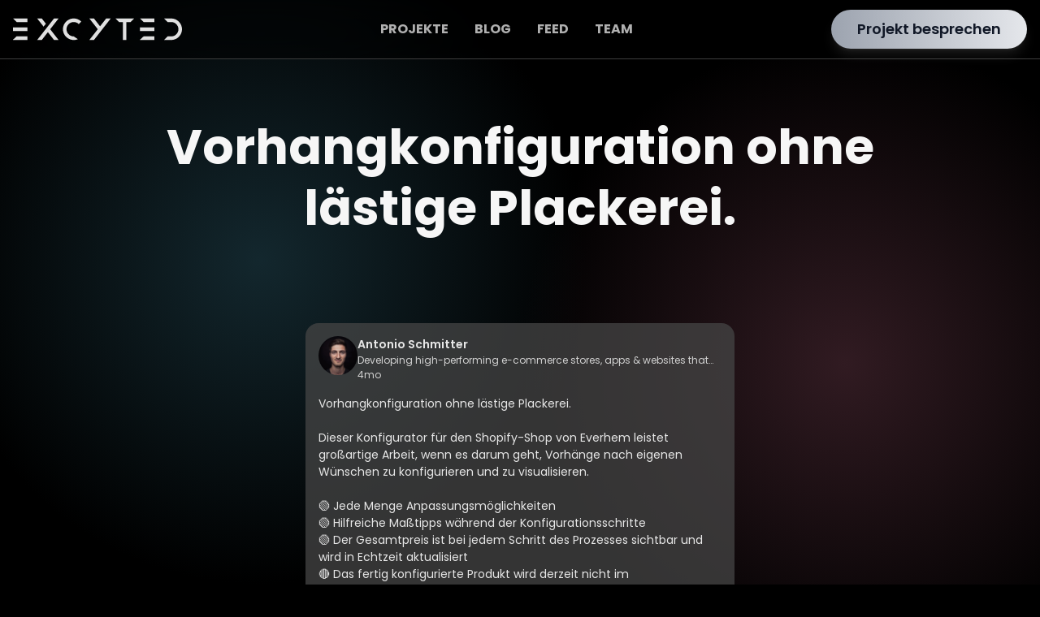

--- FILE ---
content_type: text/html; charset=utf-8
request_url: https://www.excyted.io/de/feed/post/7188518318708793344
body_size: 16661
content:
<!DOCTYPE html><html lang="de"><head><meta charSet="utf-8"/><meta name="viewport" content="width=device-width"/><meta property="og:image:alt" content="Excyted Logo"/><meta property="og:site_name" content="Excyted"/><link rel="apple-touch-icon" sizes="180x180" href="/favicons/apple-touch-icon.png"/><link rel="icon" type="image/png" href="/favicons/favicon-16x16.png" sizes="16x16"/><link rel="icon" type="image/png" sizes="32x32" href="/favicons/favicon-32x32.png"/><link rel="mask-icon" href="/favicons/safari-pinned-tab.svg" color="#000000"/><link rel="icon" href="/favicons/favicon.ico"/><link rel="manifest" href="/site.webmanifest"/><title>Vorhangkonfiguration ohne lästige Plackerei. | Excyted</title><meta name="robots" content="index,follow"/><meta name="description" content="Vorhangkonfiguration ohne lästige Plackerei.

Dieser Konfigurator für den Shopify-Shop von Everhem leistet großartige Arbeit, wenn es darum geht, Vorhänge nach eigenen Wü"/><link rel="alternate" hrefLang="x-default" href="https://www.excyted.io/feed/post/7188518318708793344"/><link rel="alternate" hrefLang="en" href="https://www.excyted.io/feed/post/7188518318708793344"/><link rel="alternate" hrefLang="de" href="https://www.excyted.io/de/feed/post/7188518318708793344"/><meta property="og:title" content="Vorhangkonfiguration ohne lästige Plackerei."/><meta property="og:description" content="Vorhangkonfiguration ohne lästige Plackerei.

Dieser Konfigurator für den Shopify-Shop von Everhem leistet großartige Arbeit, wenn es darum geht, Vorhänge nach eigenen Wü"/><meta property="og:url" content="https://www.excyted.io/de/feed/post/7188518318708793344"/><meta property="og:type" content="article"/><meta property="article:author" content="Antonio Schmitter"/><meta property="og:image" content="https://media.licdn.com/dms/image/v2/D4E10AQHtHJj0Ar0Ncw/videocover-high/videocover-high/0/1713876306964?e=2147483647&amp;v=beta&amp;t=QFf6-dQFAWKKCKYrc5S9rxa-BCiNAVN30riVXlE8tOE"/><meta property="og:image:width" content="1200"/><meta property="og:image:height" content="600"/><link rel="canonical" href="https://www.excyted.io/de/feed/post/7188518318708793344"/><script type="application/ld+json">{"@context":"https://schema.org","@type":"NewsArticle","datePublished":"","description":"Vorhangkonfiguration ohne lästige Plackerei.\n\nDieser Konfigurator für den Shopify-Shop von Everhem leistet großartige Arbeit, wenn es darum geht, Vorhänge nach eigenen Wü","mainEntityOfPage":{"@type":"WebPage","@id":"https://www.excyted.io/de/feed/post/7188518318708793344"},"headline":"Vorhangkonfiguration ohne lästige Plackerei.","image":["https://media.licdn.com/dms/image/v2/D4E10AQHtHJj0Ar0Ncw/videocover-high/videocover-high/0/1713876306964?e=2147483647&amp;v=beta&amp;t=QFf6-dQFAWKKCKYrc5S9rxa-BCiNAVN30riVXlE8tOE"],"dateModified":"","author":{"@type":"Person","name":"Antonio Schmitter"},"publisher":{"@type":"Organization","name":"Antonio Schmitter","logo":{"@type":"ImageObject","url":"https://media.licdn.com/dms/image/v2/C4D03AQG96K4TOd672w/profile-displayphoto-shrink_400_400/profile-displayphoto-shrink_400_400/0/1596444782220?e=2147483647&amp;v=beta&amp;t=DhiKVK2b4D8haIkHJQE8hdkn9ZWdvsoOPfJgUTLz0n8"}}}</script><script type="application/ld+json">{"@context":"https://schema.org","@type":"BreadcrumbList","itemListElement":[{"@type":"ListItem","position":1,"item":"https://www.excyted.io/de","name":"Excyted"},{"@type":"ListItem","position":2,"item":"https://www.excyted.io/de/feed","name":"Social Feed"},{"@type":"ListItem","position":3,"item":"https://www.excyted.io/de/feed/post","name":"Vorhangkonfiguration ohne lästige Plackerei."}]}</script><meta name="next-head-count" content="27"/><link data-next-font="" rel="preconnect" href="/" crossorigin="anonymous"/><link rel="preload" href="/_next/static/css/7a188fde950d434c.css" as="style"/><link rel="stylesheet" href="/_next/static/css/7a188fde950d434c.css" data-n-g=""/><link rel="preload" href="/_next/static/css/5ba11ec85dd2d5f9.css" as="style"/><link rel="stylesheet" href="/_next/static/css/5ba11ec85dd2d5f9.css" data-n-p=""/><noscript data-n-css=""></noscript><script defer="" nomodule="" src="/_next/static/chunks/polyfills-42372ed130431b0a.js"></script><script src="/_next/static/chunks/webpack-3a921a5fa82d84ed.js" defer=""></script><script src="/_next/static/chunks/framework-faed84464beb5456.js" defer=""></script><script src="/_next/static/chunks/main-0c446c48a2e91932.js" defer=""></script><script src="/_next/static/chunks/pages/_app-d31bcf0d922dd208.js" defer=""></script><script src="/_next/static/chunks/25241f9d-97a45276c11449d6.js" defer=""></script><script src="/_next/static/chunks/99-c243f8ec765a9c9f.js" defer=""></script><script src="/_next/static/chunks/120-680e10f97e1ad449.js" defer=""></script><script src="/_next/static/chunks/pages/feed/post/%5Bid%5D-ca3c0dbd7c27ee5f.js" defer=""></script><script src="/_next/static/2I4LZQLVMZUKjDlgcCANO/_buildManifest.js" defer=""></script><script src="/_next/static/2I4LZQLVMZUKjDlgcCANO/_ssgManifest.js" defer=""></script></head><body><div id="__next"><style data-emotion="css-global 1gya64d">:host,:root,[data-theme]{--chakra-ring-inset:var(--chakra-empty,/*!*/ /*!*/);--chakra-ring-offset-width:0px;--chakra-ring-offset-color:#fff;--chakra-ring-color:rgba(66, 153, 225, 0.6);--chakra-ring-offset-shadow:0 0 #0000;--chakra-ring-shadow:0 0 #0000;--chakra-space-x-reverse:0;--chakra-space-y-reverse:0;--chakra-colors-transparent:transparent;--chakra-colors-current:currentColor;--chakra-colors-black:#000000;--chakra-colors-white:#FFFFFF;--chakra-colors-whiteAlpha-50:rgba(255, 255, 255, 0.04);--chakra-colors-whiteAlpha-100:rgba(255, 255, 255, 0.06);--chakra-colors-whiteAlpha-200:rgba(255, 255, 255, 0.08);--chakra-colors-whiteAlpha-300:rgba(255, 255, 255, 0.16);--chakra-colors-whiteAlpha-400:rgba(255, 255, 255, 0.24);--chakra-colors-whiteAlpha-500:rgba(255, 255, 255, 0.36);--chakra-colors-whiteAlpha-600:rgba(255, 255, 255, 0.48);--chakra-colors-whiteAlpha-700:rgba(255, 255, 255, 0.64);--chakra-colors-whiteAlpha-800:rgba(255, 255, 255, 0.80);--chakra-colors-whiteAlpha-900:rgba(255, 255, 255, 0.92);--chakra-colors-blackAlpha-50:rgba(0, 0, 0, 0.04);--chakra-colors-blackAlpha-100:rgba(0, 0, 0, 0.06);--chakra-colors-blackAlpha-200:rgba(0, 0, 0, 0.08);--chakra-colors-blackAlpha-300:rgba(0, 0, 0, 0.16);--chakra-colors-blackAlpha-400:rgba(0, 0, 0, 0.24);--chakra-colors-blackAlpha-500:rgba(0, 0, 0, 0.36);--chakra-colors-blackAlpha-600:rgba(0, 0, 0, 0.48);--chakra-colors-blackAlpha-700:rgba(0, 0, 0, 0.64);--chakra-colors-blackAlpha-800:rgba(0, 0, 0, 0.80);--chakra-colors-blackAlpha-900:rgba(0, 0, 0, 0.92);--chakra-colors-gray-50:#f6f6f6;--chakra-colors-gray-100:#e7e7e7;--chakra-colors-gray-200:#d1d1d1;--chakra-colors-gray-300:#b0b0b0;--chakra-colors-gray-400:#808080;--chakra-colors-gray-500:#6d6d6d;--chakra-colors-gray-600:#5d5d5d;--chakra-colors-gray-700:#4f4f4f;--chakra-colors-gray-800:#454545;--chakra-colors-gray-900:#3d3d3d;--chakra-colors-gray-950:#262626;--chakra-colors-red-50:#FFF5F5;--chakra-colors-red-100:#FED7D7;--chakra-colors-red-200:#FEB2B2;--chakra-colors-red-300:#FC8181;--chakra-colors-red-400:#F56565;--chakra-colors-red-500:#E53E3E;--chakra-colors-red-600:#C53030;--chakra-colors-red-700:#9B2C2C;--chakra-colors-red-800:#822727;--chakra-colors-red-900:#63171B;--chakra-colors-orange-50:#FFFAF0;--chakra-colors-orange-100:#FEEBC8;--chakra-colors-orange-200:#FBD38D;--chakra-colors-orange-300:#F6AD55;--chakra-colors-orange-400:#ED8936;--chakra-colors-orange-500:#DD6B20;--chakra-colors-orange-600:#C05621;--chakra-colors-orange-700:#9C4221;--chakra-colors-orange-800:#7B341E;--chakra-colors-orange-900:#652B19;--chakra-colors-yellow-50:#FFFFF0;--chakra-colors-yellow-100:#FEFCBF;--chakra-colors-yellow-200:#FAF089;--chakra-colors-yellow-300:#F6E05E;--chakra-colors-yellow-400:#ECC94B;--chakra-colors-yellow-500:#D69E2E;--chakra-colors-yellow-600:#B7791F;--chakra-colors-yellow-700:#975A16;--chakra-colors-yellow-800:#744210;--chakra-colors-yellow-900:#5F370E;--chakra-colors-green-50:#F0FFF4;--chakra-colors-green-100:#C6F6D5;--chakra-colors-green-200:#9AE6B4;--chakra-colors-green-300:#68D391;--chakra-colors-green-400:#48BB78;--chakra-colors-green-500:#38A169;--chakra-colors-green-600:#2F855A;--chakra-colors-green-700:#276749;--chakra-colors-green-800:#22543D;--chakra-colors-green-900:#1C4532;--chakra-colors-teal-50:#E6FFFA;--chakra-colors-teal-100:#B2F5EA;--chakra-colors-teal-200:#81E6D9;--chakra-colors-teal-300:#4FD1C5;--chakra-colors-teal-400:#38B2AC;--chakra-colors-teal-500:#319795;--chakra-colors-teal-600:#2C7A7B;--chakra-colors-teal-700:#285E61;--chakra-colors-teal-800:#234E52;--chakra-colors-teal-900:#1D4044;--chakra-colors-blue-50:#ebf8ff;--chakra-colors-blue-100:#bee3f8;--chakra-colors-blue-200:#90cdf4;--chakra-colors-blue-300:#63b3ed;--chakra-colors-blue-400:#4299e1;--chakra-colors-blue-500:#3182ce;--chakra-colors-blue-600:#2b6cb0;--chakra-colors-blue-700:#2c5282;--chakra-colors-blue-800:#2a4365;--chakra-colors-blue-900:#1A365D;--chakra-colors-cyan-50:#EDFDFD;--chakra-colors-cyan-100:#C4F1F9;--chakra-colors-cyan-200:#9DECF9;--chakra-colors-cyan-300:#76E4F7;--chakra-colors-cyan-400:#0BC5EA;--chakra-colors-cyan-500:#00B5D8;--chakra-colors-cyan-600:#00A3C4;--chakra-colors-cyan-700:#0987A0;--chakra-colors-cyan-800:#086F83;--chakra-colors-cyan-900:#065666;--chakra-colors-purple-50:#FAF5FF;--chakra-colors-purple-100:#E9D8FD;--chakra-colors-purple-200:#D6BCFA;--chakra-colors-purple-300:#B794F4;--chakra-colors-purple-400:#9F7AEA;--chakra-colors-purple-500:#805AD5;--chakra-colors-purple-600:#6B46C1;--chakra-colors-purple-700:#553C9A;--chakra-colors-purple-800:#44337A;--chakra-colors-purple-900:#322659;--chakra-colors-pink-50:#FFF5F7;--chakra-colors-pink-100:#FED7E2;--chakra-colors-pink-200:#FBB6CE;--chakra-colors-pink-300:#F687B3;--chakra-colors-pink-400:#ED64A6;--chakra-colors-pink-500:#D53F8C;--chakra-colors-pink-600:#B83280;--chakra-colors-pink-700:#97266D;--chakra-colors-pink-800:#702459;--chakra-colors-pink-900:#521B41;--chakra-colors-linkedin-50:#E8F4F9;--chakra-colors-linkedin-100:#CFEDFB;--chakra-colors-linkedin-200:#9BDAF3;--chakra-colors-linkedin-300:#68C7EC;--chakra-colors-linkedin-400:#34B3E4;--chakra-colors-linkedin-500:#00A0DC;--chakra-colors-linkedin-600:#008CC9;--chakra-colors-linkedin-700:#0077B5;--chakra-colors-linkedin-800:#005E93;--chakra-colors-linkedin-900:#004471;--chakra-colors-facebook-50:#E8F4F9;--chakra-colors-facebook-100:#D9DEE9;--chakra-colors-facebook-200:#B7C2DA;--chakra-colors-facebook-300:#6482C0;--chakra-colors-facebook-400:#4267B2;--chakra-colors-facebook-500:#385898;--chakra-colors-facebook-600:#314E89;--chakra-colors-facebook-700:#29487D;--chakra-colors-facebook-800:#223B67;--chakra-colors-facebook-900:#1E355B;--chakra-colors-messenger-50:#D0E6FF;--chakra-colors-messenger-100:#B9DAFF;--chakra-colors-messenger-200:#A2CDFF;--chakra-colors-messenger-300:#7AB8FF;--chakra-colors-messenger-400:#2E90FF;--chakra-colors-messenger-500:#0078FF;--chakra-colors-messenger-600:#0063D1;--chakra-colors-messenger-700:#0052AC;--chakra-colors-messenger-800:#003C7E;--chakra-colors-messenger-900:#002C5C;--chakra-colors-whatsapp-50:#dffeec;--chakra-colors-whatsapp-100:#b9f5d0;--chakra-colors-whatsapp-200:#90edb3;--chakra-colors-whatsapp-300:#65e495;--chakra-colors-whatsapp-400:#3cdd78;--chakra-colors-whatsapp-500:#22c35e;--chakra-colors-whatsapp-600:#179848;--chakra-colors-whatsapp-700:#0c6c33;--chakra-colors-whatsapp-800:#01421c;--chakra-colors-whatsapp-900:#001803;--chakra-colors-twitter-50:#E5F4FD;--chakra-colors-twitter-100:#C8E9FB;--chakra-colors-twitter-200:#A8DCFA;--chakra-colors-twitter-300:#83CDF7;--chakra-colors-twitter-400:#57BBF5;--chakra-colors-twitter-500:#1DA1F2;--chakra-colors-twitter-600:#1A94DA;--chakra-colors-twitter-700:#1681BF;--chakra-colors-twitter-800:#136B9E;--chakra-colors-twitter-900:#0D4D71;--chakra-colors-telegram-50:#E3F2F9;--chakra-colors-telegram-100:#C5E4F3;--chakra-colors-telegram-200:#A2D4EC;--chakra-colors-telegram-300:#7AC1E4;--chakra-colors-telegram-400:#47A9DA;--chakra-colors-telegram-500:#0088CC;--chakra-colors-telegram-600:#007AB8;--chakra-colors-telegram-700:#006BA1;--chakra-colors-telegram-800:#005885;--chakra-colors-telegram-900:#003F5E;--chakra-borders-none:0;--chakra-borders-1px:1px solid;--chakra-borders-2px:2px solid;--chakra-borders-4px:4px solid;--chakra-borders-8px:8px solid;--chakra-fonts-heading:Poppins,sans-serif;--chakra-fonts-body:Poppins,sans-serif;--chakra-fonts-mono:SFMono-Regular,Menlo,Monaco,Consolas,"Liberation Mono","Courier New",monospace;--chakra-fontSizes-3xs:0.45rem;--chakra-fontSizes-2xs:0.625rem;--chakra-fontSizes-xs:0.75rem;--chakra-fontSizes-sm:0.875rem;--chakra-fontSizes-md:1rem;--chakra-fontSizes-lg:1.125rem;--chakra-fontSizes-xl:1.25rem;--chakra-fontSizes-2xl:1.5rem;--chakra-fontSizes-3xl:1.875rem;--chakra-fontSizes-4xl:2.25rem;--chakra-fontSizes-5xl:3rem;--chakra-fontSizes-6xl:3.75rem;--chakra-fontSizes-7xl:4.5rem;--chakra-fontSizes-8xl:6rem;--chakra-fontSizes-9xl:7rem;--chakra-fontWeights-hairline:100;--chakra-fontWeights-thin:200;--chakra-fontWeights-light:300;--chakra-fontWeights-normal:400;--chakra-fontWeights-medium:500;--chakra-fontWeights-semibold:600;--chakra-fontWeights-bold:700;--chakra-fontWeights-extrabold:800;--chakra-fontWeights-black:900;--chakra-letterSpacings-tighter:-0.05em;--chakra-letterSpacings-tight:-0.025em;--chakra-letterSpacings-normal:0;--chakra-letterSpacings-wide:0.025em;--chakra-letterSpacings-wider:0.05em;--chakra-letterSpacings-widest:0.1em;--chakra-lineHeights-3:.75rem;--chakra-lineHeights-4:1rem;--chakra-lineHeights-5:1.25rem;--chakra-lineHeights-6:1.5rem;--chakra-lineHeights-7:1.75rem;--chakra-lineHeights-8:2rem;--chakra-lineHeights-9:2.25rem;--chakra-lineHeights-10:2.5rem;--chakra-lineHeights-normal:normal;--chakra-lineHeights-none:1;--chakra-lineHeights-shorter:1.25;--chakra-lineHeights-short:1.375;--chakra-lineHeights-base:1.5;--chakra-lineHeights-tall:1.625;--chakra-lineHeights-taller:2;--chakra-radii-none:0;--chakra-radii-sm:0.125rem;--chakra-radii-base:0.25rem;--chakra-radii-md:0.375rem;--chakra-radii-lg:0.5rem;--chakra-radii-xl:0.75rem;--chakra-radii-2xl:1rem;--chakra-radii-3xl:1.5rem;--chakra-radii-full:9999px;--chakra-space-1:0.25rem;--chakra-space-2:0.5rem;--chakra-space-3:0.75rem;--chakra-space-4:1rem;--chakra-space-5:1.25rem;--chakra-space-6:1.5rem;--chakra-space-7:1.75rem;--chakra-space-8:2rem;--chakra-space-9:2.25rem;--chakra-space-10:2.5rem;--chakra-space-12:3rem;--chakra-space-14:3.5rem;--chakra-space-16:4rem;--chakra-space-20:5rem;--chakra-space-24:6rem;--chakra-space-28:7rem;--chakra-space-32:8rem;--chakra-space-36:9rem;--chakra-space-40:10rem;--chakra-space-44:11rem;--chakra-space-48:12rem;--chakra-space-52:13rem;--chakra-space-56:14rem;--chakra-space-60:15rem;--chakra-space-64:16rem;--chakra-space-72:18rem;--chakra-space-80:20rem;--chakra-space-96:24rem;--chakra-space-px:1px;--chakra-space-0-5:0.125rem;--chakra-space-1-5:0.375rem;--chakra-space-2-5:0.625rem;--chakra-space-3-5:0.875rem;--chakra-shadows-xs:0 0 0 1px rgba(0, 0, 0, 0.05);--chakra-shadows-sm:0 1px 2px 0 rgba(0, 0, 0, 0.05);--chakra-shadows-base:0 1px 3px 0 rgba(0, 0, 0, 0.1),0 1px 2px 0 rgba(0, 0, 0, 0.06);--chakra-shadows-md:0 4px 6px -1px rgba(0, 0, 0, 0.1),0 2px 4px -1px rgba(0, 0, 0, 0.06);--chakra-shadows-lg:0 10px 15px -3px rgba(0, 0, 0, 0.1),0 4px 6px -2px rgba(0, 0, 0, 0.05);--chakra-shadows-xl:0 20px 25px -5px rgba(0, 0, 0, 0.1),0 10px 10px -5px rgba(0, 0, 0, 0.04);--chakra-shadows-2xl:0 25px 50px -12px rgba(0, 0, 0, 0.25);--chakra-shadows-outline:0 0 0 3px rgba(66, 153, 225, 0.6);--chakra-shadows-inner:inset 0 2px 4px 0 rgba(0,0,0,0.06);--chakra-shadows-none:none;--chakra-shadows-dark-lg:rgba(0, 0, 0, 0.1) 0px 0px 0px 1px,rgba(0, 0, 0, 0.2) 0px 5px 10px,rgba(0, 0, 0, 0.4) 0px 15px 40px;--chakra-shadows-xsLight:0 0 0 1px rgba(255, 255, 255, 0.5);--chakra-shadows-smLight:0 1px 2px 0 rgba(255, 255, 255, 0.5);--chakra-shadows-baseLight:0 1px 3px 0 rgba(255, 255, 255, 0.1),0 1px 2px 0 rgba(255, 255, 255, 0.6);--chakra-shadows-mdLight:0 4px 6px -1px rgba(255, 255, 255, 0.1),0 2px 4px -1px rgba(255, 255, 255, 0.6);--chakra-shadows-lgLight:0px 5px 25px 8px rgba(225, 225, 225, 0.2);--chakra-shadows-xlLight:0px 5px 25px 10px rgba(225, 225, 225, 0.35);--chakra-shadows-2xlLight:0 25px 50px 0px rgba(255, 255, 255, 0.6);--chakra-shadows-outlineLight:0 0 0 3px rgba(66, 153, 225, 0.6);--chakra-sizes-1:0.25rem;--chakra-sizes-2:0.5rem;--chakra-sizes-3:0.75rem;--chakra-sizes-4:1rem;--chakra-sizes-5:1.25rem;--chakra-sizes-6:1.5rem;--chakra-sizes-7:1.75rem;--chakra-sizes-8:2rem;--chakra-sizes-9:2.25rem;--chakra-sizes-10:2.5rem;--chakra-sizes-12:3rem;--chakra-sizes-14:3.5rem;--chakra-sizes-16:4rem;--chakra-sizes-20:5rem;--chakra-sizes-24:6rem;--chakra-sizes-28:7rem;--chakra-sizes-32:8rem;--chakra-sizes-36:9rem;--chakra-sizes-40:10rem;--chakra-sizes-44:11rem;--chakra-sizes-48:12rem;--chakra-sizes-52:13rem;--chakra-sizes-56:14rem;--chakra-sizes-60:15rem;--chakra-sizes-64:16rem;--chakra-sizes-72:18rem;--chakra-sizes-80:20rem;--chakra-sizes-96:24rem;--chakra-sizes-px:1px;--chakra-sizes-0-5:0.125rem;--chakra-sizes-1-5:0.375rem;--chakra-sizes-2-5:0.625rem;--chakra-sizes-3-5:0.875rem;--chakra-sizes-max:max-content;--chakra-sizes-min:min-content;--chakra-sizes-full:100%;--chakra-sizes-3xs:14rem;--chakra-sizes-2xs:16rem;--chakra-sizes-xs:20rem;--chakra-sizes-sm:24rem;--chakra-sizes-md:28rem;--chakra-sizes-lg:32rem;--chakra-sizes-xl:36rem;--chakra-sizes-2xl:42rem;--chakra-sizes-3xl:48rem;--chakra-sizes-4xl:56rem;--chakra-sizes-5xl:64rem;--chakra-sizes-6xl:72rem;--chakra-sizes-7xl:80rem;--chakra-sizes-8xl:90rem;--chakra-sizes-prose:60ch;--chakra-sizes-container-sm:640px;--chakra-sizes-container-md:768px;--chakra-sizes-container-lg:1024px;--chakra-sizes-container-xl:1280px;--chakra-zIndices-hide:-1;--chakra-zIndices-auto:auto;--chakra-zIndices-base:0;--chakra-zIndices-docked:10;--chakra-zIndices-dropdown:1000;--chakra-zIndices-sticky:1100;--chakra-zIndices-banner:1200;--chakra-zIndices-overlay:1300;--chakra-zIndices-modal:1400;--chakra-zIndices-popover:1500;--chakra-zIndices-skipLink:1600;--chakra-zIndices-toast:1700;--chakra-zIndices-tooltip:1800;--chakra-transition-property-common:background-color,border-color,color,fill,stroke,opacity,box-shadow,transform;--chakra-transition-property-colors:background-color,border-color,color,fill,stroke;--chakra-transition-property-dimensions:width,height;--chakra-transition-property-position:left,right,top,bottom;--chakra-transition-property-background:background-color,background-image,background-position;--chakra-transition-easing-ease-in:cubic-bezier(0.4, 0, 1, 1);--chakra-transition-easing-ease-out:cubic-bezier(0, 0, 0.2, 1);--chakra-transition-easing-ease-in-out:cubic-bezier(0.4, 0, 0.2, 1);--chakra-transition-duration-ultra-fast:50ms;--chakra-transition-duration-faster:100ms;--chakra-transition-duration-fast:150ms;--chakra-transition-duration-normal:200ms;--chakra-transition-duration-slow:300ms;--chakra-transition-duration-slower:400ms;--chakra-transition-duration-ultra-slow:500ms;--chakra-blur-none:0;--chakra-blur-sm:4px;--chakra-blur-base:8px;--chakra-blur-md:12px;--chakra-blur-lg:16px;--chakra-blur-xl:24px;--chakra-blur-2xl:40px;--chakra-blur-3xl:64px;--chakra-breakpoints-base:0em;--chakra-breakpoints-sm:30em;--chakra-breakpoints-md:48em;--chakra-breakpoints-lg:62em;--chakra-breakpoints-xl:80em;--chakra-breakpoints-2xl:96em;}.chakra-ui-light :host:not([data-theme]),.chakra-ui-light :root:not([data-theme]),.chakra-ui-light [data-theme]:not([data-theme]),[data-theme=light] :host:not([data-theme]),[data-theme=light] :root:not([data-theme]),[data-theme=light] [data-theme]:not([data-theme]),:host[data-theme=light],:root[data-theme=light],[data-theme][data-theme=light]{--chakra-colors-chakra-body-text:var(--chakra-colors-gray-800);--chakra-colors-chakra-body-bg:var(--chakra-colors-white);--chakra-colors-chakra-border-color:var(--chakra-colors-gray-200);--chakra-colors-chakra-inverse-text:var(--chakra-colors-white);--chakra-colors-chakra-subtle-bg:var(--chakra-colors-gray-100);--chakra-colors-chakra-subtle-text:var(--chakra-colors-gray-600);--chakra-colors-chakra-placeholder-color:var(--chakra-colors-gray-500);}.chakra-ui-dark :host:not([data-theme]),.chakra-ui-dark :root:not([data-theme]),.chakra-ui-dark [data-theme]:not([data-theme]),[data-theme=dark] :host:not([data-theme]),[data-theme=dark] :root:not([data-theme]),[data-theme=dark] [data-theme]:not([data-theme]),:host[data-theme=dark],:root[data-theme=dark],[data-theme][data-theme=dark]{--chakra-colors-chakra-body-text:var(--chakra-colors-whiteAlpha-900);--chakra-colors-chakra-body-bg:var(--chakra-colors-gray-800);--chakra-colors-chakra-border-color:var(--chakra-colors-whiteAlpha-300);--chakra-colors-chakra-inverse-text:var(--chakra-colors-gray-800);--chakra-colors-chakra-subtle-bg:var(--chakra-colors-gray-700);--chakra-colors-chakra-subtle-text:var(--chakra-colors-gray-400);--chakra-colors-chakra-placeholder-color:var(--chakra-colors-whiteAlpha-400);}</style><style data-emotion="css-global fubdgu">html{line-height:1.5;-webkit-text-size-adjust:100%;font-family:system-ui,sans-serif;-webkit-font-smoothing:antialiased;text-rendering:optimizeLegibility;-moz-osx-font-smoothing:grayscale;touch-action:manipulation;}body{position:relative;min-height:100%;margin:0;font-feature-settings:"kern";}:where(*, *::before, *::after){border-width:0;border-style:solid;box-sizing:border-box;word-wrap:break-word;}main{display:block;}hr{border-top-width:1px;box-sizing:content-box;height:0;overflow:visible;}:where(pre, code, kbd,samp){font-family:SFMono-Regular,Menlo,Monaco,Consolas,monospace;font-size:1em;}a{background-color:transparent;color:inherit;-webkit-text-decoration:inherit;text-decoration:inherit;}abbr[title]{border-bottom:none;-webkit-text-decoration:underline;text-decoration:underline;-webkit-text-decoration:underline dotted;-webkit-text-decoration:underline dotted;text-decoration:underline dotted;}:where(b, strong){font-weight:bold;}small{font-size:80%;}:where(sub,sup){font-size:75%;line-height:0;position:relative;vertical-align:baseline;}sub{bottom:-0.25em;}sup{top:-0.5em;}img{border-style:none;}:where(button, input, optgroup, select, textarea){font-family:inherit;font-size:100%;line-height:1.15;margin:0;}:where(button, input){overflow:visible;}:where(button, select){text-transform:none;}:where(
          button::-moz-focus-inner,
          [type="button"]::-moz-focus-inner,
          [type="reset"]::-moz-focus-inner,
          [type="submit"]::-moz-focus-inner
        ){border-style:none;padding:0;}fieldset{padding:0.35em 0.75em 0.625em;}legend{box-sizing:border-box;color:inherit;display:table;max-width:100%;padding:0;white-space:normal;}progress{vertical-align:baseline;}textarea{overflow:auto;}:where([type="checkbox"], [type="radio"]){box-sizing:border-box;padding:0;}input[type="number"]::-webkit-inner-spin-button,input[type="number"]::-webkit-outer-spin-button{-webkit-appearance:none!important;}input[type="number"]{-moz-appearance:textfield;}input[type="search"]{-webkit-appearance:textfield;outline-offset:-2px;}input[type="search"]::-webkit-search-decoration{-webkit-appearance:none!important;}::-webkit-file-upload-button{-webkit-appearance:button;font:inherit;}details{display:block;}summary{display:-webkit-box;display:-webkit-list-item;display:-ms-list-itembox;display:list-item;}template{display:none;}[hidden]{display:none!important;}:where(
          blockquote,
          dl,
          dd,
          h1,
          h2,
          h3,
          h4,
          h5,
          h6,
          hr,
          figure,
          p,
          pre
        ){margin:0;}button{background:transparent;padding:0;}fieldset{margin:0;padding:0;}:where(ol, ul){margin:0;padding:0;}textarea{resize:vertical;}:where(button, [role="button"]){cursor:pointer;}button::-moz-focus-inner{border:0!important;}table{border-collapse:collapse;}:where(h1, h2, h3, h4, h5, h6){font-size:inherit;font-weight:inherit;}:where(button, input, optgroup, select, textarea){padding:0;line-height:inherit;color:inherit;}:where(img, svg, video, canvas, audio, iframe, embed, object){display:block;}:where(img, video){max-width:100%;height:auto;}[data-js-focus-visible] :focus:not([data-focus-visible-added]):not(
          [data-focus-visible-disabled]
        ){outline:none;box-shadow:none;}select::-ms-expand{display:none;}:root,:host{--chakra-vh:100vh;}@supports (height: -webkit-fill-available){:root,:host{--chakra-vh:-webkit-fill-available;}}@supports (height: -moz-fill-available){:root,:host{--chakra-vh:-moz-fill-available;}}@supports (height: 100dvh){:root,:host{--chakra-vh:100dvh;}}</style><style data-emotion="css-global icqqcw">body{font-family:var(--chakra-fonts-body);color:var(--chakra-colors-gray-100);background:var(--chakra-colors-black);transition-property:background-color;transition-duration:var(--chakra-transition-duration-normal);line-height:var(--chakra-lineHeights-base);font-size:var(--chakra-fontSizes-md);}@media screen and (min-width: 48em){body{font-size:var(--chakra-fontSizes-lg);}}body *::selection{background:var(--chakra-colors-gray-100);color:var(--chakra-colors-gray-900);}body ul{-webkit-margin-start:1.5rem;margin-inline-start:1.5rem;-webkit-margin-end:1.5rem;margin-inline-end:1.5rem;}body h3{color:var(--chakra-colors-gray-50);font-size:var(--chakra-fontSizes-sm);font-weight:var(--chakra-fontWeights-bold);}@media screen and (min-width: 48em){body h3{font-size:var(--chakra-fontSizes-md);}}body #CybotCookiebotDialog{background-color:#454545!important;color:#e7e7e7!important;}body #CybotCookiebotDialog .CookieCard .CybotCookiebotDialogDetailBodyContentCookieContainerButton:hover{color:#e7e7e7!important;}body #CybotCookiebotDialog #CybotCookiebotDialogHeader{display:none;}body #CybotCookiebotDialog #CybotCookiebotDialogNav{border:var(--chakra-borders-none);}body #CybotCookiebotDialog #CybotCookiebotDialogNav .CybotCookiebotDialogNavItemLink{color:#b0b0b0;border-bottom:2px solid #b0b0b0;}body #CybotCookiebotDialog #CybotCookiebotDialogNav .CybotCookiebotDialogNavItemLink.CybotCookiebotDialogActive{color:#e7e7e7;border-bottom:2px solid #e7e7e7;}body #CybotCookiebotDialog #CybotCookiebotDialogBodyEdgeMoreDetailsLink::after{color:#e7e7e7!important;}body #CybotCookiebotDialog .CybotCookiebotFader{background-image:url('none !important');}body #CybotCookiebotDialog #CybotCookiebotDialogFooter .CybotCookiebotDialogBodyButton{color:#e7e7e7;border:2px solid #e7e7e7;}body #CybotCookiebotDialog #CybotCookiebotDialogFooter #CybotCookiebotDialogBodyLevelButtonLevelOptinAllowAll{color:#000000;background-color:#e7e7e7;}body #CybotCookiebotDialog #CybotCookiebotDialogFooter #CybotCookiebotDialogPoweredByText{display:none;}body #CybotCookiebotDialog #CybotCookiebotDialogTabContent input[type='checkbox'][disabled]:checked+.CybotCookiebotDialogBodyLevelButtonSlider{background-color:#e7e7e7;}body #CybotCookiebotDialog #CybotCookiebotDialogTabContent #CybotCookiebotDialogDetailBody .CybotCookiebotDialogDetailBodyContentCookieProvider{color:#e7e7e7;}body #CybotCookiebotDialog #CybotCookiebotDialogTabContent #CybotCookiebotDialogDetailBody .CybotCookiebotDialogDetailBodyContentCookieLink{color:#e7e7e7;}body #CybotCookiebotDialog #CybotCookiebotDialogTabContent #CybotCookiebotDialogDetailBody .CybotCookiebotDialogDetailBodyContentCookieLink img{-webkit-filter:invert(90%);filter:invert(90%);}body #CybotCookiebotDialog #CybotCookiebotDialogTabContent input:checked+.CybotCookiebotDialogBodyLevelButtonSlider{background-color:#b0b0b0;}body #CybotCookiebotDialog #CybotCookiebotDialogTabContent .CybotCookiebotDialogDetailBulkConsentCount{background-color:#4f4f4f;}body #CybotCookiebotDialog #CybotCookiebotDialogTabContent #CybotCookiebotDialogDetailFooter a{color:#e7e7e7;}body #CybotCookiebotDialog #CybotCookiebotDialogTabContent .CybotCookiebotFader{background-image:linear-gradient(to top, #454545, #454545cc, #45454500);}*::-webkit-input-placeholder{color:var(--chakra-colors-chakra-placeholder-color);}*::-moz-placeholder{color:var(--chakra-colors-chakra-placeholder-color);}*:-ms-input-placeholder{color:var(--chakra-colors-chakra-placeholder-color);}*::placeholder{color:var(--chakra-colors-chakra-placeholder-color);}*,*::before,::after{border-color:var(--chakra-colors-chakra-border-color);}</style><style data-emotion="css 1yv96yn">.css-1yv96yn{display:-webkit-box;display:-webkit-flex;display:-ms-flexbox;display:flex;min-height:100vh;-webkit-flex-direction:column;-ms-flex-direction:column;flex-direction:column;}</style><div class="css-1yv96yn"><style data-emotion="css jo888q">.css-jo888q{position:fixed;width:100%;z-index:1000;padding-top:var(--chakra-space-2);padding-bottom:var(--chakra-space-2);-webkit-backdrop-filter:blur(30px);backdrop-filter:blur(30px);background-color:rgba(0, 0, 0, 0.5);border-bottom-width:1px;border-color:var(--chakra-colors-gray-900);}@media screen and (min-width: 62em){.css-jo888q{padding-top:var(--chakra-space-3);padding-bottom:var(--chakra-space-3);}}</style><nav class="css-jo888q"><style data-emotion="css 8j3z65">.css-8j3z65{width:100%;-webkit-margin-start:auto;margin-inline-start:auto;-webkit-margin-end:auto;margin-inline-end:auto;-webkit-padding-start:var(--chakra-space-4);padding-inline-start:var(--chakra-space-4);-webkit-padding-end:var(--chakra-space-4);padding-inline-end:var(--chakra-space-4);max-width:var(--chakra-sizes-container-xl);}@media screen and (min-width: 48em){.css-8j3z65{padding-inline:var(--chakra-space-10);}}@media screen and (min-width: 62em){.css-8j3z65{padding-inline:65px;}}</style><div class="chakra-container css-8j3z65"><style data-emotion="css 3cdidt">.css-3cdidt{display:-webkit-box;display:-webkit-flex;display:-ms-flexbox;display:flex;-webkit-flex-direction:column;-ms-flex-direction:column;flex-direction:column;}@media screen and (min-width: 62em){.css-3cdidt{-webkit-flex-direction:row;-ms-flex-direction:row;flex-direction:row;}}</style><div class="css-3cdidt"><style data-emotion="css gg4vpm">.css-gg4vpm{display:-webkit-box;display:-webkit-flex;display:-ms-flexbox;display:flex;-webkit-box-pack:justify;-webkit-justify-content:space-between;justify-content:space-between;}</style><div class="css-gg4vpm"><a href="/de"><style data-emotion="css mlcsce">.css-mlcsce{transition-property:var(--chakra-transition-property-common);transition-duration:var(--chakra-transition-duration-fast);transition-timing-function:var(--chakra-transition-easing-ease-out);cursor:pointer;-webkit-text-decoration:none;text-decoration:none;outline:2px solid transparent;outline-offset:2px;color:var(--chakra-colors-gray-100);font-size:var(--chakra-fontSizes-md);-webkit-transition:all 0.2s ease-in-out;transition:all 0.2s ease-in-out;width:11rem;height:var(--chakra-sizes-10);position:relative;line-height:0;}.css-mlcsce:hover,.css-mlcsce[data-hover]{-webkit-text-decoration:none;text-decoration:none;color:var(--chakra-colors-gray-50);}.css-mlcsce:focus-visible,.css-mlcsce[data-focus-visible]{box-shadow:var(--chakra-shadows-outline);}@media screen and (min-width: 48em){.css-mlcsce{font-size:var(--chakra-fontSizes-lg);}}@media screen and (min-width: 62em){.css-mlcsce{width:13rem;height:var(--chakra-sizes-12);}}</style><style data-emotion="css y8mm0b">.css-y8mm0b{transition-property:var(--chakra-transition-property-common);transition-duration:var(--chakra-transition-duration-fast);transition-timing-function:var(--chakra-transition-easing-ease-out);cursor:pointer;-webkit-text-decoration:none;text-decoration:none;outline:2px solid transparent;outline-offset:2px;color:var(--chakra-colors-gray-100);font-size:var(--chakra-fontSizes-md);-webkit-transition:all 0.2s ease-in-out;transition:all 0.2s ease-in-out;width:11rem;height:var(--chakra-sizes-10);position:relative;line-height:0;}.css-y8mm0b:hover,.css-y8mm0b[data-hover]{-webkit-text-decoration:none;text-decoration:none;color:var(--chakra-colors-gray-50);}.css-y8mm0b:focus-visible,.css-y8mm0b[data-focus-visible]{box-shadow:var(--chakra-shadows-outline);}@media screen and (min-width: 48em){.css-y8mm0b{font-size:var(--chakra-fontSizes-lg);}}@media screen and (min-width: 62em){.css-y8mm0b{width:13rem;height:var(--chakra-sizes-12);}}</style><div class="chakra-link css-y8mm0b" aria-label="Home"><img alt="Excyted Logo" loading="lazy" decoding="async" data-nimg="fill" style="position:absolute;height:100%;width:100%;left:0;top:0;right:0;bottom:0;color:transparent" src="/_next/static/media/excyted-logo.9a42b3c1.svg"/></div></a><style data-emotion="css d78nv2">.css-d78nv2{-webkit-appearance:none;-moz-appearance:none;-ms-appearance:none;appearance:none;-webkit-align-items:center;-webkit-box-align:center;-ms-flex-align:center;align-items:center;-webkit-user-select:none;-moz-user-select:none;-ms-user-select:none;user-select:none;position:relative;white-space:nowrap;vertical-align:middle;outline:2px solid transparent;outline-offset:2px;line-height:inherit;border-radius:var(--chakra-radii-md);font-weight:var(--chakra-fontWeights-semibold);transition-property:var(--chakra-transition-property-common);transition-duration:var(--chakra-transition-duration-normal);height:var(--chakra-sizes-10);min-width:var(--chakra-sizes-10);font-size:var(--chakra-fontSizes-md);-webkit-padding-start:var(--chakra-space-6);padding-inline-start:var(--chakra-space-6);-webkit-padding-end:var(--chakra-space-6);padding-inline-end:var(--chakra-space-6);padding-top:var(--chakra-space-3);padding-bottom:var(--chakra-space-3);background:none;color:inherit;margin:0px;padding:0px;display:-webkit-box;display:-webkit-flex;display:-ms-flexbox;display:flex;-webkit-box-pack:end;-ms-flex-pack:end;-webkit-justify-content:flex-end;justify-content:flex-end;}.css-d78nv2:focus-visible,.css-d78nv2[data-focus-visible]{box-shadow:var(--chakra-shadows-outline);}.css-d78nv2:disabled,.css-d78nv2[disabled],.css-d78nv2[aria-disabled=true],.css-d78nv2[data-disabled]{opacity:0.4;cursor:not-allowed;box-shadow:var(--chakra-shadows-none);}.css-d78nv2:hover:disabled,.css-d78nv2[data-hover]:disabled,.css-d78nv2:hover[disabled],.css-d78nv2[data-hover][disabled],.css-d78nv2:hover[aria-disabled=true],.css-d78nv2[data-hover][aria-disabled=true],.css-d78nv2:hover[data-disabled],.css-d78nv2[data-hover][data-disabled]{background:initial;}@media screen and (min-width: 48em){.css-d78nv2{font-size:var(--chakra-fontSizes-lg);}}@media screen and (min-width: 62em){.css-d78nv2{display:none;}}</style><button type="button" class="chakra-button css-d78nv2" aria-label="Menü öffnen"><svg stroke="currentColor" fill="currentColor" stroke-width="0" viewBox="0 0 512 512" role="presentation" aria-hidden="true" focusable="false" height="28" width="28" xmlns="http://www.w3.org/2000/svg"><path d="M104 160a56 56 0 1156-56 56.06 56.06 0 01-56 56zm152 0a56 56 0 1156-56 56.06 56.06 0 01-56 56zm152 0a56 56 0 1156-56 56.06 56.06 0 01-56 56zM104 312a56 56 0 1156-56 56.06 56.06 0 01-56 56zm152 0a56 56 0 1156-56 56.06 56.06 0 01-56 56zm152 0a56 56 0 1156-56 56.06 56.06 0 01-56 56zM104 464a56 56 0 1156-56 56.06 56.06 0 01-56 56zm152 0a56 56 0 1156-56 56.06 56.06 0 01-56 56zm152 0a56 56 0 1156-56 56.06 56.06 0 01-56 56z"></path></svg></button></div><style data-emotion="css 1i5ze3x">.css-1i5ze3x{overflow:hidden;-webkit-box-flex:1;-webkit-flex-grow:1;-ms-flex-positive:1;flex-grow:1;-webkit-align-items:center;-webkit-box-align:center;-ms-flex-align:center;align-items:center;}@media screen and (min-width: 62em){.css-1i5ze3x{overflow:visible;}}</style><div class="css-1i5ze3x"><div style="width:100%;height:0px"><style data-emotion="css 1cut99r">.css-1cut99r{display:grid;grid-template-columns:1fr;padding-top:var(--chakra-space-10);}@media screen and (min-width: 62em){.css-1cut99r{grid-template-columns:1fr auto;padding-top:0px;}}</style><div class="css-1cut99r"><style data-emotion="css 37zsrz">.css-37zsrz{display:-webkit-box;display:-webkit-flex;display:-ms-flexbox;display:flex;place-self:center;-webkit-flex-direction:column;-ms-flex-direction:column;flex-direction:column;-webkit-align-items:center;-webkit-box-align:center;-ms-flex-align:center;align-items:center;margin-bottom:var(--chakra-space-10);}@media screen and (min-width: 62em){.css-37zsrz{-webkit-flex-direction:row;-ms-flex-direction:row;flex-direction:row;margin-bottom:0px;}}</style><div class="css-37zsrz"><a tabindex="-1" href="/de/projekte"><style data-emotion="css 619lex">.css-619lex{transition-property:var(--chakra-transition-property-common);transition-duration:var(--chakra-transition-duration-fast);transition-timing-function:var(--chakra-transition-easing-ease-out);cursor:pointer;-webkit-text-decoration:none;text-decoration:none;outline:2px solid transparent;outline-offset:2px;font-weight:var(--chakra-fontWeights-bold);font-size:var(--chakra-fontSizes-3xl);text-transform:uppercase;color:var(--chakra-colors-gray-300);-webkit-margin-start:var(--chakra-space-4);margin-inline-start:var(--chakra-space-4);-webkit-margin-end:var(--chakra-space-4);margin-inline-end:var(--chakra-space-4);margin-top:var(--chakra-space-2);margin-bottom:var(--chakra-space-2);-webkit-transition:all 0.3s;transition:all 0.3s;}.css-619lex:focus-visible,.css-619lex[data-focus-visible]{box-shadow:var(--chakra-shadows-outline);}@media screen and (min-width: 62em){.css-619lex{font-size:var(--chakra-fontSizes-md);margin-top:0px;margin-bottom:0px;}}.css-619lex:hover,.css-619lex[data-hover]{color:var(--chakra-colors-gray-100);}</style><style data-emotion="css iy4liu">.css-iy4liu{transition-property:var(--chakra-transition-property-common);transition-duration:var(--chakra-transition-duration-fast);transition-timing-function:var(--chakra-transition-easing-ease-out);cursor:pointer;-webkit-text-decoration:none;text-decoration:none;outline:2px solid transparent;outline-offset:2px;font-weight:var(--chakra-fontWeights-bold);font-size:var(--chakra-fontSizes-3xl);text-transform:uppercase;color:var(--chakra-colors-gray-300);-webkit-margin-start:var(--chakra-space-4);margin-inline-start:var(--chakra-space-4);-webkit-margin-end:var(--chakra-space-4);margin-inline-end:var(--chakra-space-4);margin-top:var(--chakra-space-2);margin-bottom:var(--chakra-space-2);-webkit-transition:all 0.3s;transition:all 0.3s;}.css-iy4liu:focus-visible,.css-iy4liu[data-focus-visible]{box-shadow:var(--chakra-shadows-outline);}@media screen and (min-width: 62em){.css-iy4liu{font-size:var(--chakra-fontSizes-md);margin-top:0px;margin-bottom:0px;}}.css-iy4liu:hover,.css-iy4liu[data-hover]{color:var(--chakra-colors-gray-100);}</style><div class="chakra-link css-iy4liu">Projekte</div></a><a tabindex="-1" href="/de/blog"><div class="chakra-link css-iy4liu">Blog</div></a><a tabindex="-1" href="/de/feed"><div class="chakra-link css-iy4liu">Feed</div></a><a tabindex="-1" href="/de/team"><div class="chakra-link css-iy4liu">Team</div></a></div><style data-emotion="css gmuwbf">.css-gmuwbf{display:-webkit-box;display:-webkit-flex;display:-ms-flexbox;display:flex;-webkit-align-items:center;-webkit-box-align:center;-ms-flex-align:center;align-items:center;-webkit-box-pack:center;-ms-flex-pack:center;-webkit-justify-content:center;justify-content:center;}</style><div class="css-gmuwbf"><a class="relative inline-flex items-center justify-center whitespace-nowrap font-semibold ring-offset-white transition-all focus-visible:outline-none focus-visible:ring-2 focus-visible:ring-neutral-950 focus-visible:ring-offset-2 disabled:pointer-events-none disabled:opacity-50 dark:ring-offset-neutral-950 dark:focus-visible:ring-neutral-300 rounded-full bg-gradient-to-r from-gray-400 via-gray-200 to-gray-400 bg-[length:200%_auto] text-gray-900 shadow-lg shadow-white/10 duration-500 hover:bg-[position:50%] hover:shadow-white/30 h-12 px-8 text-lg" tabindex="-1" href="/de/kontakt">Projekt besprechen</a></div></div></div></div></div></div></nav><style data-emotion="css i9gxme">.css-i9gxme{-webkit-box-flex:1;-webkit-flex-grow:1;-ms-flex-positive:1;flex-grow:1;}</style><main class="css-i9gxme"><style data-emotion="css 9n5sgm">.css-9n5sgm{position:absolute;overflow:hidden;height:1400px;width:100%;pointer-events:none;z-index:-1;}</style><div class="css-9n5sgm"><style data-emotion="css 15ozrqr">.css-15ozrqr{width:100%;-webkit-margin-start:auto;margin-inline-start:auto;-webkit-margin-end:auto;margin-inline-end:auto;-webkit-padding-start:var(--chakra-space-4);padding-inline-start:var(--chakra-space-4);-webkit-padding-end:var(--chakra-space-4);padding-inline-end:var(--chakra-space-4);max-width:var(--chakra-sizes-container-xl);position:relative;height:100%;}@media screen and (min-width: 48em){.css-15ozrqr{padding-inline:var(--chakra-space-10);}}@media screen and (min-width: 62em){.css-15ozrqr{padding-inline:65px;}}</style><div class="chakra-container css-15ozrqr"><div class="pointer-events-none bg-[radial-gradient(50%_50%_at_50%_50%,_rgba(95,_195,_228,_0.5)_0%,_rgba(95,_195,_228,_0)_100%)] absolute -left-40 -top-8 size-[450px] opacity-40 md:-left-12 md:-top-0 md:size-[500px] lg:-left-32 lg:-top-20 lg:size-[600px] xl:-left-20 xl:size-[800px]"></div><div class="pointer-events-none bg-[radial-gradient(50%_50%_at_50%_50%,_rgba(226,_124,_156,_0.54)_0%,_rgba(226,_124,_156,_0)_100%)] md:size-[500px]lg:-right-32 absolute -right-40 top-20 size-[450px] opacity-40 md:-right-24 md:top-32 lg:top-12 lg:size-[600px] xl:-right-40 xl:size-[800px]"></div></div></div><style data-emotion="css kcjqfc">.css-kcjqfc{width:100%;-webkit-margin-start:auto;margin-inline-start:auto;-webkit-margin-end:auto;margin-inline-end:auto;-webkit-padding-start:var(--chakra-space-4);padding-inline-start:var(--chakra-space-4);-webkit-padding-end:var(--chakra-space-4);padding-inline-end:var(--chakra-space-4);max-width:var(--chakra-sizes-container-lg);padding-top:var(--chakra-space-32);padding-bottom:var(--chakra-space-14);display:-webkit-box;display:-webkit-flex;display:-ms-flexbox;display:flex;-webkit-flex-direction:column;-ms-flex-direction:column;flex-direction:column;-webkit-align-items:center;-webkit-box-align:center;-ms-flex-align:center;align-items:center;-webkit-box-pack:center;-ms-flex-pack:center;-webkit-justify-content:center;justify-content:center;text-align:center;}@media screen and (min-width: 48em){.css-kcjqfc{padding-inline:var(--chakra-space-10);padding-top:var(--chakra-space-28);padding-bottom:var(--chakra-space-16);}}@media screen and (min-width: 62em){.css-kcjqfc{padding-inline:65px;padding-top:var(--chakra-space-36);padding-bottom:var(--chakra-space-20);}}</style><header class="chakra-container css-kcjqfc"><style data-emotion="css 50mfjt">.css-50mfjt{font-family:var(--chakra-fonts-heading);font-weight:var(--chakra-fontWeights-bold);color:var(--chakra-colors-gray-50);font-size:var(--chakra-fontSizes-3xl);line-height:var(--chakra-lineHeights-shorter);margin-bottom:var(--chakra-space-6);}@media screen and (min-width: 30em){.css-50mfjt{font-size:var(--chakra-fontSizes-4xl);}}@media screen and (min-width: 48em){.css-50mfjt{font-size:var(--chakra-fontSizes-5xl);}}@media screen and (min-width: 62em){.css-50mfjt{font-size:var(--chakra-fontSizes-6xl);}}</style><h1 class="chakra-heading css-50mfjt">Vorhangkonfiguration ohne lästige Plackerei.</h1></header><style data-emotion="css 4repa">.css-4repa{width:100%;-webkit-margin-start:auto;margin-inline-start:auto;-webkit-margin-end:auto;margin-inline-end:auto;-webkit-padding-start:var(--chakra-space-4);padding-inline-start:var(--chakra-space-4);-webkit-padding-end:var(--chakra-space-4);padding-inline-end:var(--chakra-space-4);max-width:var(--chakra-sizes-container-xl);margin-bottom:var(--chakra-space-10);}@media screen and (min-width: 48em){.css-4repa{padding-inline:var(--chakra-space-10);margin-bottom:var(--chakra-space-20);}}@media screen and (min-width: 62em){.css-4repa{padding-inline:65px;}}</style><div class="chakra-container css-4repa"><style data-emotion="css b93e9j">.css-b93e9j{display:-webkit-box;display:-webkit-flex;display:-ms-flexbox;display:flex;-webkit-align-items:center;-webkit-box-align:center;-ms-flex-align:center;align-items:center;-webkit-box-pack:center;-ms-flex-pack:center;-webkit-justify-content:center;justify-content:center;-webkit-flex-direction:column;-ms-flex-direction:column;flex-direction:column;}</style><div class="css-b93e9j"><style data-emotion="css isuod6">.css-isuod6{max-width:33rem;}.css-isuod6 .atropos{width:100%;height:100%;}.css-isuod6 .atropos-shadow{background:#d1d1d1;opacity:0;}.css-isuod6 .atropos-active .atropos-shadow{opacity:0.1!important;}.css-isuod6 .atropos-inner{border-radius:1rem;width:100%;}</style><article class="css-isuod6"><div class="atropos" style="display:block"><span class="atropos-scale"><span class="atropos-rotate"><span class="atropos-inner"><style data-emotion="css 2ndkks">.css-2ndkks{background:#454545c2;border-radius:var(--chakra-radii-xl);font-size:var(--chakra-fontSizes-sm);-webkit-margin-start:auto;margin-inline-start:auto;-webkit-margin-end:auto;margin-inline-end:auto;}@media screen and (min-width: 48em){.css-2ndkks{-webkit-margin-start:0px;margin-inline-start:0px;-webkit-margin-end:0px;margin-inline-end:0px;}}</style><div class="css-2ndkks"><style data-emotion="css 1i8thdl">.css-1i8thdl{display:-webkit-box;display:-webkit-flex;display:-ms-flexbox;display:flex;padding:var(--chakra-space-4);padding-bottom:0px;gap:var(--chakra-space-2);}</style><div class="css-1i8thdl"><a href="https://de.linkedin.com/in/antonio-schmitter?trk=public_post_embed_feed-actor-name" target="_blank" class="css-0"><style data-emotion="css pg3z40">.css-pg3z40{border-radius:var(--chakra-radii-full);display:-webkit-inline-box;display:-webkit-inline-flex;display:-ms-inline-flexbox;display:inline-flex;-webkit-align-items:center;-webkit-box-align:center;-ms-flex-align:center;align-items:center;-webkit-box-pack:center;-ms-flex-pack:center;-webkit-justify-content:center;justify-content:center;text-align:center;text-transform:uppercase;font-weight:var(--chakra-fontWeights-medium);position:relative;-webkit-flex-shrink:0;-ms-flex-negative:0;flex-shrink:0;background:var(--avatar-bg);font-size:var(--avatar-font-size);color:var(--chakra-colors-white);border-color:var(--avatar-border-color);vertical-align:top;width:var(--avatar-size);height:var(--avatar-size);--avatar-border-color:var(--chakra-colors-white);--avatar-size:3rem;--avatar-font-size:calc(3rem / 2.5);}.css-pg3z40:not([data-loaded]){--avatar-bg:#2d4fb1;}.chakra-ui-dark .css-pg3z40:not([data-theme]),[data-theme=dark] .css-pg3z40:not([data-theme]),.css-pg3z40[data-theme=dark]{--avatar-border-color:var(--chakra-colors-gray-800);}</style><span class="chakra-avatar css-pg3z40"><style data-emotion="css 1ebyn6">.css-1ebyn6{font-size:var(--avatar-font-size);line-height:1;}</style><div role="img" aria-label="Antonio Schmitter" class="chakra-avatar__initials css-1ebyn6">AS</div></span></a><style data-emotion="css j7qwjs">.css-j7qwjs{display:-webkit-box;display:-webkit-flex;display:-ms-flexbox;display:flex;-webkit-flex-direction:column;-ms-flex-direction:column;flex-direction:column;}</style><div class="css-j7qwjs"><style data-emotion="css 1lty8cw">.css-1lty8cw{font-weight:var(--chakra-fontWeights-semibold);}.css-1lty8cw:hover,.css-1lty8cw[data-hover]{-webkit-text-decoration:underline;text-decoration:underline;}</style><a href="https://de.linkedin.com/in/antonio-schmitter?trk=public_post_embed_feed-actor-name" target="_blank" class="css-1lty8cw">Antonio Schmitter</a><style data-emotion="css u44s0h">.css-u44s0h{overflow:hidden;text-overflow:ellipsis;display:-webkit-box;-webkit-box-orient:vertical;-webkit-line-clamp:var(--chakra-line-clamp);--chakra-line-clamp:1;font-size:var(--chakra-fontSizes-xs);color:var(--chakra-colors-gray-200);}</style><p class="chakra-text css-u44s0h">Developing high-performing e-commerce stores, apps &amp; websites that excite! || CEO @ excyted.io</p><style data-emotion="css fllh8z">.css-fllh8z{font-size:var(--chakra-fontSizes-xs);color:var(--chakra-colors-gray-200);}</style><time class="css-fllh8z">
                  

    
    
    
    
    
    
    
    
    
    
    
    
    
    
    
    

    
    
    
    
    
    
    
    
    
    
    
    
    
    

      4mo
  
                </time></div></div><style data-emotion="css 1i7m9vk">.css-1i7m9vk{padding:var(--chakra-space-4);white-space:pre-wrap;}.css-1i7m9vk a{color:var(--chakra-colors-blue-300);font-weight:var(--chakra-fontWeights-semibold);}.css-1i7m9vk a:hover,.css-1i7m9vk a[data-hover]{-webkit-text-decoration:underline;text-decoration:underline;}</style><div class="css-1i7m9vk">Vorhangkonfiguration ohne lästige Plackerei.

Dieser Konfigurator für den Shopify-Shop von Everhem leistet großartige Arbeit, wenn es darum geht, Vorhänge nach eigenen Wünschen zu konfigurieren und zu visualisieren. 

🟢 Jede Menge Anpassungsmöglichkeiten
🟢 Hilfreiche Maßtipps während der Konfigurationsschritte
🟢 Der Gesamtpreis ist bei jedem Schritt des Prozesses sichtbar und wird in Echtzeit aktualisiert
🔴 Das fertig konfigurierte Produkt wird derzeit nicht im Übersichtsbereich angezeigt

Wenn du den letzten Schritt bestätigst, erstellt das Tool bei Bedarf über die Admin-API ein neues Shopify-Produkt mit den ausgewählten Spezifikationen und fügt es dann dem Warenkorb hinzu. Dies ist eine gute Technik für maßgeschneiderte Produkte, bei denen nicht jede Kombination als Produkt oder Variante in Shopify existieren kann.

<a class="link" href="https://www.linkedin.com/signup/cold-join?session_redirect=https%3A%2F%2Fwww.linkedin.com%2Ffeed%2Fhashtag%2Fheadlesscommerce&amp;trk=public_post_embed-text" target="_blank" data-tracking-control-name="public_post_embed-text" data-tracking-will-navigate="">#headlesscommerce</a> <a class="link" href="https://www.linkedin.com/signup/cold-join?session_redirect=https%3A%2F%2Fwww.linkedin.com%2Ffeed%2Fhashtag%2Fproductconfigurator&amp;trk=public_post_embed-text" target="_blank" data-tracking-control-name="public_post_embed-text" data-tracking-will-navigate="">#productconfigurator</a> <a class="link" href="https://www.linkedin.com/signup/cold-join?session_redirect=https%3A%2F%2Fwww.linkedin.com%2Ffeed%2Fhashtag%2Fshopify&amp;trk=public_post_embed-text" target="_blank" data-tracking-control-name="public_post_embed-text" data-tracking-will-navigate="">#shopify</a> <a class="link" href="https://www.linkedin.com/signup/cold-join?session_redirect=https%3A%2F%2Fwww.linkedin.com%2Ffeed%2Fhashtag%2Fcustomization&amp;trk=public_post_embed-text" target="_blank" data-tracking-control-name="public_post_embed-text" data-tracking-will-navigate="">#customization</a></div><div data-atropos-offset="2" class="css-0"><video controls="" width="100%" height="auto" poster="https://media.licdn.com/dms/image/v2/D4E10AQHtHJj0Ar0Ncw/videocover-high/videocover-high/0/1713876306964?e=2147483647&amp;v=beta&amp;t=QFf6-dQFAWKKCKYrc5S9rxa-BCiNAVN30riVXlE8tOE" playsinline="" autoplay="" muted="" loop=""><source src="https://dms.licdn.com/playlist/vid/v2/D4E10AQHtHJj0Ar0Ncw/mp4-640p-30fp-crf28/mp4-640p-30fp-crf28/0/1713876319994?e=2147483647&amp;v=beta&amp;t=jSGiQbg9LdiETZCOQpGRWCkRrAyxmrQAiDWA5LZZ8uQ" type="video/mp4" data-bitrate="133461"/><source src="https://dms.licdn.com/playlist/vid/v2/D4E10AQHtHJj0Ar0Ncw/mp4-360p-30fp-crf28/mp4-360p-30fp-crf28/0/1713876320308?e=2147483647&amp;v=beta&amp;t=gJKAd-ypML5wTWLasnZuWavO8s92Ao5CF_9vJOa6ZlU" type="video/mp4" data-bitrate="50681"/><source src="https://dms.licdn.com/playlist/vid/v2/D4E10AQHtHJj0Ar0Ncw/mp4-720p-30fp-crf28/mp4-720p-30fp-crf28/0/1713876319823?e=2147483647&amp;v=beta&amp;t=VKL6Nnc-PN7b1qhEt0VV7i929QiJEmvzS-KKAmO5o9g" type="video/mp4" data-bitrate="177085"/></video></div><style data-emotion="css dap6kq">.css-dap6kq{-webkit-padding-start:var(--chakra-space-4);padding-inline-start:var(--chakra-space-4);-webkit-padding-end:var(--chakra-space-4);padding-inline-end:var(--chakra-space-4);padding-top:var(--chakra-space-2);padding-bottom:var(--chakra-space-2);}</style><div class="css-dap6kq"><style data-emotion="css 1vn8c36">.css-1vn8c36{opacity:0.6;border:0;border-style:solid;border-bottom-width:1px;width:100%;border-color:var(--chakra-colors-gray-600);}</style><hr aria-orientation="horizontal" class="chakra-divider css-1vn8c36"/></div><style data-emotion="css 1psbtdd">.css-1psbtdd{display:-webkit-box;display:-webkit-flex;display:-ms-flexbox;display:flex;-webkit-box-pack:justify;-webkit-justify-content:space-between;justify-content:space-between;-webkit-padding-start:var(--chakra-space-4);padding-inline-start:var(--chakra-space-4);-webkit-padding-end:var(--chakra-space-4);padding-inline-end:var(--chakra-space-4);padding-top:var(--chakra-space-2);padding-bottom:var(--chakra-space-2);}</style><div class="css-1psbtdd"><style data-emotion="css wd8hou">.css-wd8hou{display:-webkit-box;display:-webkit-flex;display:-ms-flexbox;display:flex;-webkit-align-items:center;-webkit-box-align:center;-ms-flex-align:center;align-items:center;gap:var(--chakra-space-1);}</style><div aria-label="92 Reaktionen" class="css-wd8hou"><style data-emotion="css k3kwl">.css-k3kwl{display:-webkit-box;display:-webkit-flex;display:-ms-flexbox;display:flex;gap:var(--chakra-space-0-5);}</style><div class="css-k3kwl"><div class="css-0"><img alt="" loading="lazy" width="16" height="16" decoding="async" data-nimg="1" style="color:transparent" src="/_next/static/media/like.3963309d.svg"/></div><div class="css-0"><img alt="" loading="lazy" width="16" height="16" decoding="async" data-nimg="1" style="color:transparent" src="/_next/static/media/praise.9448fb02.svg"/></div><div class="css-0"><img alt="" loading="lazy" width="16" height="16" decoding="async" data-nimg="1" style="color:transparent" src="/_next/static/media/empathy.2fc77ba4.svg"/></div></div><div aria-hidden="true" class="css-fllh8z">92</div></div><div class="css-fllh8z">7 Kommentare</div></div><div class="css-dap6kq"><hr aria-orientation="horizontal" class="chakra-divider css-1vn8c36"/></div><style data-emotion="css 1vv3fpj">.css-1vv3fpj{display:-webkit-box;display:-webkit-flex;display:-ms-flexbox;display:flex;-webkit-box-pack:center;-ms-flex-pack:center;-webkit-justify-content:center;justify-content:center;-webkit-padding-start:var(--chakra-space-4);padding-inline-start:var(--chakra-space-4);-webkit-padding-end:var(--chakra-space-4);padding-inline-end:var(--chakra-space-4);padding-top:var(--chakra-space-2);padding-bottom:var(--chakra-space-4);gap:var(--chakra-space-2);-webkit-box-flex-wrap:wrap;-webkit-flex-wrap:wrap;-ms-flex-wrap:wrap;flex-wrap:wrap;}@media screen and (min-width: 62em){.css-1vv3fpj{gap:var(--chakra-space-6);}}</style><div class="css-1vv3fpj"><a href="https://www.linkedin.com/signup/cold-join?session_redirect=https%3A%2F%2Fwww%2Elinkedin%2Ecom%2Ffeed%2Fupdate%2Furn%3Ali%3Aactivity%3A7188518319417667584&amp;trk=public_post_embed_like-cta" target="_blank" class="relative justify-center whitespace-nowrap rounded-md font-semibold ring-offset-white transition-all focus-visible:outline-none focus-visible:ring-2 focus-visible:ring-neutral-950 focus-visible:ring-offset-2 disabled:pointer-events-none disabled:opacity-50 dark:ring-offset-neutral-950 dark:focus-visible:ring-neutral-300 text-neutral-400 hover:bg-neutral-200/10 hover:text-neutral-200 active:bg-neutral-200/5 h-9 px-3 text-sm flex items-center gap-2"><svg stroke="currentColor" fill="currentColor" stroke-width="0" viewBox="0 0 512 512" height="22" width="22" xmlns="http://www.w3.org/2000/svg"><path d="M417.2 64H96.8C79.3 64 64 76.6 64 93.9V415c0 17.4 15.3 32.9 32.8 32.9h320.3c17.6 0 30.8-15.6 30.8-32.9V93.9C448 76.6 434.7 64 417.2 64zM183 384h-55V213h55v171zm-25.6-197h-.4c-17.6 0-29-13.1-29-29.5 0-16.7 11.7-29.5 29.7-29.5s29 12.7 29.4 29.5c0 16.4-11.4 29.5-29.7 29.5zM384 384h-55v-93.5c0-22.4-8-37.7-27.9-37.7-15.2 0-24.2 10.3-28.2 20.3-1.5 3.6-1.9 8.5-1.9 13.5V384h-55V213h55v23.8c8-11.4 20.5-27.8 49.6-27.8 36.1 0 63.4 23.8 63.4 75.1V384z"></path></svg>Auf LinkedIn ansehen</a><a class="relative inline-flex items-center justify-center whitespace-nowrap rounded-md font-semibold ring-offset-white transition-all focus-visible:outline-none focus-visible:ring-2 focus-visible:ring-neutral-950 focus-visible:ring-offset-2 disabled:pointer-events-none disabled:opacity-50 dark:ring-offset-neutral-950 dark:focus-visible:ring-neutral-300 text-neutral-400 hover:bg-neutral-200/10 hover:text-neutral-200 active:bg-neutral-200/5 h-9 px-3 text-sm flex items-center gap-2" href="/de/feed/post/7188518318708793344"><svg stroke="currentColor" fill="currentColor" stroke-width="0" viewBox="0 0 512 512" height="22" width="22" xmlns="http://www.w3.org/2000/svg"><path d="M444.7 230.4l-141.1-132c-1.7-1.6-3.3-2.5-5.6-2.4-4.4.2-10 3.3-10 8v66.2c0 2-1.6 3.8-3.6 4.1C144.1 195.8 85 300.8 64.1 409.8c-.8 4.3 5 8.3 7.7 4.9 51.2-64.5 113.5-106.6 212-107.4 2.2 0 4.2 2.6 4.2 4.8v65c0 7 9.3 10.1 14.5 5.3l142.1-134.3c2.6-2.4 3.4-5.2 3.5-8.4-.1-3.2-.9-6.9-3.4-9.3z"></path></svg>Teilen</a></div></div><span class="atropos-highlight"></span></span><span class="atropos-shadow"></span></span></span></div></article><a class="relative inline-flex items-center justify-center whitespace-nowrap rounded-md font-semibold ring-offset-white transition-all focus-visible:outline-none focus-visible:ring-2 focus-visible:ring-neutral-950 focus-visible:ring-offset-2 disabled:pointer-events-none disabled:opacity-50 dark:ring-offset-neutral-950 dark:focus-visible:ring-neutral-300 text-neutral-400 hover:bg-neutral-200/10 hover:text-neutral-200 active:bg-neutral-200/5 h-12 px-8 text-lg mt-10 flex items-center gap-2 md:mt-20" href="/de/feed"><svg stroke="currentColor" fill="currentColor" stroke-width="0" viewBox="0 0 512 512" height="1em" width="1em" xmlns="http://www.w3.org/2000/svg"><path fill="none" stroke-linecap="round" stroke-linejoin="round" stroke-width="48" d="M328 112L184 256l144 144"></path></svg>Alle Beiträge anzeigen</a></div></div></main><style data-emotion="css q5o1yl">.css-q5o1yl{border-top-color:var(--chakra-colors-gray-700);border-top-width:1px;padding-top:var(--chakra-space-12);padding-bottom:var(--chakra-space-12);}</style><footer class="css-q5o1yl"><div class="chakra-container css-8j3z65"><style data-emotion="css 1lzsmbx">.css-1lzsmbx{display:grid;grid-gap:var(--chakra-space-10);grid-template-columns:1fr;margin-bottom:var(--chakra-space-10);}@media screen and (min-width: 48em){.css-1lzsmbx{grid-gap:0px;grid-template-columns:2fr 1fr 1fr;}}</style><div class="css-1lzsmbx"><style data-emotion="css 12m63vq">.css-12m63vq{display:-webkit-box;display:-webkit-flex;display:-ms-flexbox;display:flex;-webkit-flex-direction:column;-ms-flex-direction:column;flex-direction:column;-webkit-align-items:center;-webkit-box-align:center;-ms-flex-align:center;align-items:center;}@media screen and (min-width: 48em){.css-12m63vq{-webkit-align-items:flex-start;-webkit-box-align:flex-start;-ms-flex-align:flex-start;align-items:flex-start;}}</style><nav class="css-12m63vq"><style data-emotion="css 9k0cj3">.css-9k0cj3{font-family:var(--chakra-fonts-heading);font-weight:var(--chakra-fontWeights-bold);color:var(--chakra-colors-gray-50);font-size:var(--chakra-fontSizes-sm);line-height:1.2;margin-bottom:var(--chakra-space-3);}@media screen and (min-width: 48em){.css-9k0cj3{font-size:var(--chakra-fontSizes-md);}}</style><style data-emotion="css ny7qry">.css-ny7qry{font-family:var(--chakra-fonts-heading);font-weight:var(--chakra-fontWeights-bold);color:var(--chakra-colors-gray-50);font-size:var(--chakra-fontSizes-sm);line-height:1.2;margin-bottom:var(--chakra-space-3);}@media screen and (min-width: 48em){.css-ny7qry{font-size:var(--chakra-fontSizes-md);}}</style><div class="chakra-heading css-ny7qry">Excyted UG</div><style data-emotion="css 1ti7n14">.css-1ti7n14{transition-property:var(--chakra-transition-property-common);transition-duration:var(--chakra-transition-duration-fast);transition-timing-function:var(--chakra-transition-easing-ease-out);cursor:pointer;-webkit-text-decoration:none;text-decoration:none;outline:2px solid transparent;outline-offset:2px;color:var(--chakra-colors-gray-100);font-size:var(--chakra-fontSizes-sm);-webkit-transition:all 0.2s ease-in-out;transition:all 0.2s ease-in-out;margin-bottom:var(--chakra-space-3);}.css-1ti7n14:hover,.css-1ti7n14[data-hover]{-webkit-text-decoration:none;text-decoration:none;color:var(--chakra-colors-gray-50);}.css-1ti7n14:focus-visible,.css-1ti7n14[data-focus-visible]{box-shadow:var(--chakra-shadows-outline);}@media screen and (min-width: 48em){.css-1ti7n14{font-size:var(--chakra-fontSizes-md);}}</style><a class="chakra-link css-1ti7n14" href="mailto:info@excyted.io">info@excyted.io</a><a class="chakra-link css-1ti7n14" href="https://www.linkedin.com/company/excyted/">LinkedIn</a><style data-emotion="css 70qvj9">.css-70qvj9{display:-webkit-box;display:-webkit-flex;display:-ms-flexbox;display:flex;-webkit-align-items:center;-webkit-box-align:center;-ms-flex-align:center;align-items:center;}</style><div class="css-70qvj9"><style data-emotion="css 1un19yn">.css-1un19yn{color:var(--chakra-colors-gray-100);font-size:var(--chakra-fontSizes-sm);}@media screen and (min-width: 48em){.css-1un19yn{font-size:var(--chakra-fontSizes-md);}}</style><p class="chakra-text css-1un19yn">Sprache<!-- -->:</p><a href="/feed/post/7188518318708793344"><style data-emotion="css 1enuoon">.css-1enuoon{transition-property:var(--chakra-transition-property-common);transition-duration:var(--chakra-transition-duration-fast);transition-timing-function:var(--chakra-transition-easing-ease-out);cursor:pointer;-webkit-text-decoration:none;text-decoration:none;outline:2px solid transparent;outline-offset:2px;color:var(--chakra-colors-gray-100);font-size:var(--chakra-fontSizes-md);border-radius:var(--chakra-radii-full);margin-left:var(--chakra-space-3);width:var(--chakra-sizes-9);height:var(--chakra-sizes-9);display:-webkit-box;display:-webkit-flex;display:-ms-flexbox;display:flex;-webkit-box-pack:center;-ms-flex-pack:center;-webkit-justify-content:center;justify-content:center;-webkit-align-items:center;-webkit-box-align:center;-ms-flex-align:center;align-items:center;line-height:0;pointer-events:all;border:var(--chakra-borders-2px);border-color:var(--chakra-colors-gray-50);font-weight:var(--chakra-fontWeights-semibold);-webkit-transition:all 0.2s ease-in-out;transition:all 0.2s ease-in-out;text-transform:uppercase;}.css-1enuoon:focus-visible,.css-1enuoon[data-focus-visible]{box-shadow:var(--chakra-shadows-outline);}@media screen and (min-width: 48em){.css-1enuoon{font-size:var(--chakra-fontSizes-lg);}}.css-1enuoon:hover,.css-1enuoon[data-hover]{background:var(--chakra-colors-gray-50);color:var(--chakra-colors-black);}</style><style data-emotion="css q42hqh">.css-q42hqh{transition-property:var(--chakra-transition-property-common);transition-duration:var(--chakra-transition-duration-fast);transition-timing-function:var(--chakra-transition-easing-ease-out);cursor:pointer;-webkit-text-decoration:none;text-decoration:none;outline:2px solid transparent;outline-offset:2px;color:var(--chakra-colors-gray-100);font-size:var(--chakra-fontSizes-md);border-radius:var(--chakra-radii-full);margin-left:var(--chakra-space-3);width:var(--chakra-sizes-9);height:var(--chakra-sizes-9);display:-webkit-box;display:-webkit-flex;display:-ms-flexbox;display:flex;-webkit-box-pack:center;-ms-flex-pack:center;-webkit-justify-content:center;justify-content:center;-webkit-align-items:center;-webkit-box-align:center;-ms-flex-align:center;align-items:center;line-height:0;pointer-events:all;border:var(--chakra-borders-2px);border-color:var(--chakra-colors-gray-50);font-weight:var(--chakra-fontWeights-semibold);-webkit-transition:all 0.2s ease-in-out;transition:all 0.2s ease-in-out;text-transform:uppercase;}.css-q42hqh:focus-visible,.css-q42hqh[data-focus-visible]{box-shadow:var(--chakra-shadows-outline);}@media screen and (min-width: 48em){.css-q42hqh{font-size:var(--chakra-fontSizes-lg);}}.css-q42hqh:hover,.css-q42hqh[data-hover]{background:var(--chakra-colors-gray-50);color:var(--chakra-colors-black);}</style><div class="chakra-link css-q42hqh">en</div></a><a href="/de/feed/post/7188518318708793344"><style data-emotion="css e3jxos">.css-e3jxos{transition-property:var(--chakra-transition-property-common);transition-duration:var(--chakra-transition-duration-fast);transition-timing-function:var(--chakra-transition-easing-ease-out);cursor:pointer;-webkit-text-decoration:none;text-decoration:none;outline:2px solid transparent;outline-offset:2px;font-size:var(--chakra-fontSizes-md);border-radius:var(--chakra-radii-full);margin-left:var(--chakra-space-3);width:var(--chakra-sizes-9);height:var(--chakra-sizes-9);display:-webkit-box;display:-webkit-flex;display:-ms-flexbox;display:flex;-webkit-box-pack:center;-ms-flex-pack:center;-webkit-justify-content:center;justify-content:center;-webkit-align-items:center;-webkit-box-align:center;-ms-flex-align:center;align-items:center;line-height:0;pointer-events:none;background:var(--chakra-colors-gray-50);color:var(--chakra-colors-gray-800);border:var(--chakra-borders-2px);border-color:var(--chakra-colors-gray-50);font-weight:var(--chakra-fontWeights-semibold);-webkit-transition:all 0.2s ease-in-out;transition:all 0.2s ease-in-out;text-transform:uppercase;}.css-e3jxos:focus-visible,.css-e3jxos[data-focus-visible]{box-shadow:var(--chakra-shadows-outline);}@media screen and (min-width: 48em){.css-e3jxos{font-size:var(--chakra-fontSizes-lg);}}</style><style data-emotion="css tz54fx">.css-tz54fx{transition-property:var(--chakra-transition-property-common);transition-duration:var(--chakra-transition-duration-fast);transition-timing-function:var(--chakra-transition-easing-ease-out);cursor:pointer;-webkit-text-decoration:none;text-decoration:none;outline:2px solid transparent;outline-offset:2px;font-size:var(--chakra-fontSizes-md);border-radius:var(--chakra-radii-full);margin-left:var(--chakra-space-3);width:var(--chakra-sizes-9);height:var(--chakra-sizes-9);display:-webkit-box;display:-webkit-flex;display:-ms-flexbox;display:flex;-webkit-box-pack:center;-ms-flex-pack:center;-webkit-justify-content:center;justify-content:center;-webkit-align-items:center;-webkit-box-align:center;-ms-flex-align:center;align-items:center;line-height:0;pointer-events:none;background:var(--chakra-colors-gray-50);color:var(--chakra-colors-gray-800);border:var(--chakra-borders-2px);border-color:var(--chakra-colors-gray-50);font-weight:var(--chakra-fontWeights-semibold);-webkit-transition:all 0.2s ease-in-out;transition:all 0.2s ease-in-out;text-transform:uppercase;}.css-tz54fx:focus-visible,.css-tz54fx[data-focus-visible]{box-shadow:var(--chakra-shadows-outline);}@media screen and (min-width: 48em){.css-tz54fx{font-size:var(--chakra-fontSizes-lg);}}</style><div class="chakra-link css-tz54fx">de</div></a></div></nav><style data-emotion="css 6oyp0b">.css-6oyp0b{display:-webkit-box;display:-webkit-flex;display:-ms-flexbox;display:flex;-webkit-flex-direction:column;-ms-flex-direction:column;flex-direction:column;-webkit-align-items:center;-webkit-box-align:center;-ms-flex-align:center;align-items:center;text-align:right;}@media screen and (min-width: 48em){.css-6oyp0b{-webkit-align-items:flex-end;-webkit-box-align:flex-end;-ms-flex-align:flex-end;align-items:flex-end;}}</style><nav class="css-6oyp0b"><div class="chakra-heading css-ny7qry">Übersicht</div><a href="/de"><style data-emotion="css 1kdn4jz">.css-1kdn4jz{transition-property:var(--chakra-transition-property-common);transition-duration:var(--chakra-transition-duration-fast);transition-timing-function:var(--chakra-transition-easing-ease-out);cursor:pointer;-webkit-text-decoration:none;text-decoration:none;outline:2px solid transparent;outline-offset:2px;color:var(--chakra-colors-gray-100);font-size:var(--chakra-fontSizes-sm);-webkit-transition:all 0.2s ease-in-out;transition:all 0.2s ease-in-out;margin-bottom:var(--chakra-space-3);}.css-1kdn4jz:hover,.css-1kdn4jz[data-hover]{-webkit-text-decoration:none;text-decoration:none;color:var(--chakra-colors-gray-50);}.css-1kdn4jz:focus-visible,.css-1kdn4jz[data-focus-visible]{box-shadow:var(--chakra-shadows-outline);}@media screen and (min-width: 48em){.css-1kdn4jz{font-size:var(--chakra-fontSizes-md);}}</style><div class="chakra-link css-1kdn4jz">Home</div></a><a href="/de/projekte"><div class="chakra-link css-1kdn4jz">Projekte</div></a><a href="/de/team"><div class="chakra-link css-1kdn4jz">Team</div></a><a href="/de/kontakt"><div class="chakra-link css-1kdn4jz">Kontakt</div></a><a href="/de/blog"><div class="chakra-link css-1kdn4jz">Blog</div></a><a href="/de/shopify-produkt-konfigurator"><div class="chakra-link css-1kdn4jz">Shopify Produkt-Konfigurator</div></a></nav><nav class="css-6oyp0b"><div class="chakra-heading css-ny7qry">Rechtliches</div><a href="/de/impressum"><div class="chakra-link css-1kdn4jz">Impressum</div></a><a href="/de/datenschutz"><div class="chakra-link css-1kdn4jz">Datenschutz</div></a><button data-cc="show-preferencesModal"><div class="chakra-link css-1kdn4jz">Cookies</div></button></nav></div><style data-emotion="css qw02ob">.css-qw02ob{display:-webkit-box;display:-webkit-flex;display:-ms-flexbox;display:flex;-webkit-box-pack:center;-ms-flex-pack:center;-webkit-justify-content:center;justify-content:center;}@media screen and (min-width: 30em){.css-qw02ob{-webkit-box-pack:start;-ms-flex-pack:start;-webkit-justify-content:flex-start;justify-content:flex-start;}}</style><div class="css-qw02ob"><p class="chakra-text css-1un19yn">© <!-- -->2025<!-- --> <!-- -->Alle Rechte vorbehalten.</p></div></div></footer></div><span></span><span id="__chakra_env" hidden=""></span></div><script id="__NEXT_DATA__" type="application/json">{"props":{"pageProps":{"linkedInPost":{"id":"urn:li:ugcPost:7188518318708793344","url":"https://www.linkedin.com/signup/cold-join?session_redirect=https%3A%2F%2Fwww%2Elinkedin%2Ecom%2Ffeed%2Fupdate%2Furn%3Ali%3Aactivity%3A7188518319417667584\u0026trk=public_post_embed_like-cta","text":"Vorhangkonfiguration ohne lästige Plackerei.\n\nDieser Konfigurator für den Shopify-Shop von Everhem leistet großartige Arbeit, wenn es darum geht, Vorhänge nach eigenen Wünschen zu konfigurieren und zu visualisieren. \n\n🟢 Jede Menge Anpassungsmöglichkeiten\n🟢 Hilfreiche Maßtipps während der Konfigurationsschritte\n🟢 Der Gesamtpreis ist bei jedem Schritt des Prozesses sichtbar und wird in Echtzeit aktualisiert\n🔴 Das fertig konfigurierte Produkt wird derzeit nicht im Übersichtsbereich angezeigt\n\nWenn du den letzten Schritt bestätigst, erstellt das Tool bei Bedarf über die Admin-API ein neues Shopify-Produkt mit den ausgewählten Spezifikationen und fügt es dann dem Warenkorb hinzu. Dies ist eine gute Technik für maßgeschneiderte Produkte, bei denen nicht jede Kombination als Produkt oder Variante in Shopify existieren kann.\n\n\u003ca class=\"link\" href=\"https://www.linkedin.com/signup/cold-join?session_redirect=https%3A%2F%2Fwww.linkedin.com%2Ffeed%2Fhashtag%2Fheadlesscommerce\u0026amp;trk=public_post_embed-text\" target=\"_blank\" data-tracking-control-name=\"public_post_embed-text\" data-tracking-will-navigate=\"\"\u003e#headlesscommerce\u003c/a\u003e \u003ca class=\"link\" href=\"https://www.linkedin.com/signup/cold-join?session_redirect=https%3A%2F%2Fwww.linkedin.com%2Ffeed%2Fhashtag%2Fproductconfigurator\u0026amp;trk=public_post_embed-text\" target=\"_blank\" data-tracking-control-name=\"public_post_embed-text\" data-tracking-will-navigate=\"\"\u003e#productconfigurator\u003c/a\u003e \u003ca class=\"link\" href=\"https://www.linkedin.com/signup/cold-join?session_redirect=https%3A%2F%2Fwww.linkedin.com%2Ffeed%2Fhashtag%2Fshopify\u0026amp;trk=public_post_embed-text\" target=\"_blank\" data-tracking-control-name=\"public_post_embed-text\" data-tracking-will-navigate=\"\"\u003e#shopify\u003c/a\u003e \u003ca class=\"link\" href=\"https://www.linkedin.com/signup/cold-join?session_redirect=https%3A%2F%2Fwww.linkedin.com%2Ffeed%2Fhashtag%2Fcustomization\u0026amp;trk=public_post_embed-text\" target=\"_blank\" data-tracking-control-name=\"public_post_embed-text\" data-tracking-will-navigate=\"\"\u003e#customization\u003c/a\u003e","time":"\n                  \n\n    \n    \n    \n    \n    \n    \n    \n    \n    \n    \n    \n    \n    \n    \n    \n    \n\n    \n    \n    \n    \n    \n    \n    \n    \n    \n    \n    \n    \n    \n    \n\n      4mo\n  \n                ","image":{"src":"","alt":""},"video":{"sources":"[{\"src\":\"https://dms.licdn.com/playlist/vid/v2/D4E10AQHtHJj0Ar0Ncw/mp4-640p-30fp-crf28/mp4-640p-30fp-crf28/0/1713876319994?e=2147483647\u0026v=beta\u0026t=jSGiQbg9LdiETZCOQpGRWCkRrAyxmrQAiDWA5LZZ8uQ\",\"type\":\"video/mp4\",\"data-bitrate\":133461},{\"src\":\"https://dms.licdn.com/playlist/vid/v2/D4E10AQHtHJj0Ar0Ncw/mp4-360p-30fp-crf28/mp4-360p-30fp-crf28/0/1713876320308?e=2147483647\u0026v=beta\u0026t=gJKAd-ypML5wTWLasnZuWavO8s92Ao5CF_9vJOa6ZlU\",\"type\":\"video/mp4\",\"data-bitrate\":50681},{\"src\":\"https://dms.licdn.com/playlist/vid/v2/D4E10AQHtHJj0Ar0Ncw/mp4-720p-30fp-crf28/mp4-720p-30fp-crf28/0/1713876319823?e=2147483647\u0026v=beta\u0026t=VKL6Nnc-PN7b1qhEt0VV7i929QiJEmvzS-KKAmO5o9g\",\"type\":\"video/mp4\",\"data-bitrate\":177085}]","poster":"https://media.licdn.com/dms/image/v2/D4E10AQHtHJj0Ar0Ncw/videocover-high/videocover-high/0/1713876306964?e=2147483647\u0026v=beta\u0026t=QFf6-dQFAWKKCKYrc5S9rxa-BCiNAVN30riVXlE8tOE"},"reactions":{"count":92,"like":true,"praise":true,"entertainment":false,"empathy":true,"appreciation":false,"interest":false},"commentsCount":7,"author":{"link":"https://de.linkedin.com/in/antonio-schmitter?trk=public_post_embed_feed-actor-name","name":"Antonio Schmitter","text":"Developing high-performing e-commerce stores, apps \u0026 websites that excite! || CEO @ excyted.io","image":{"src":"https://media.licdn.com/dms/image/v2/C4D03AQG96K4TOd672w/profile-displayphoto-shrink_400_400/profile-displayphoto-shrink_400_400/0/1596444782220?e=2147483647\u0026v=beta\u0026t=DhiKVK2b4D8haIkHJQE8hdkn9ZWdvsoOPfJgUTLz0n8"}},"article":{"link":"","title":"","subtitle":"","image":{"src":"","alt":""}}},"path":{"de":"/feed/post/7188518318708793344","en":"/feed/post/7188518318708793344"},"translations":{"seo.title":"Social Feed","seo.description":"Folge uns auf Social Media für die neuesten Updates und wertvolle Einblicke.","title":"Social Feed","subtitle":"Folge uns auf Social Media für die neuesten Updates und wertvolle Einblicke.","showAllPosts":"Alle Beiträge anzeigen","defaultSeo.title":"Excyted","defaultSeo.defaultTitle":"Excyted - Technology Studio","defaultSeo.description":"Wir sind Technologieexperten und lieben es, innovative Lösungen für unsere Kunden zu entwickeln, die eine überragende Leistung, tolle Benutzererlebnisse und individuelle Anforderungen benötigen.","defaultSeo.imageAlt":"Excyted Logo","navbar.logoAlt":"Excyted Logo","navbar.links.home":"Home","navbar.links.projects":"Projekte","navbar.links.blog":"Blog","navbar.links.team":"Team","navbar.links.feed":"Feed","navbar.toggle.open":"Menü öffnen","navbar.toggle.close":"Menü schließen","navbar.button":"Projekt besprechen","footer.copyright":"Alle Rechte vorbehalten.","footer.language":"Sprache","footer.sitemap":"Übersicht","footer.home":"Home","footer.projects":"Projekte","footer.team":"Team","footer.contact":"Kontakt","footer.blog":"Blog","footer.shopifyProductConfigurator":"Shopify Produkt-Konfigurator","footer.legal":"Rechtliches","footer.legalNotice":"Impressum","footer.privacyPolicy":"Datenschutz","footer.cookies":"Cookies","contact.topheader":"Let's talk","contact.subtitle":"Egal ob Du zu einem etablierten Unternehmen oder einem Start-Up gehörst, jemand mit einer Idee oder einem unvollendeten Projekt bist: Kontaktiere uns!","contact.address":"Excyted UG\u003cbr /\u003eVolksdorfer Damm 272\u003cbr /\u003e22395 Hamburg\u003cbr /\u003eGermany","contact.mapLabel":"Karte","contact.emailLabel":"Email","contact.phoneLabel":"Telefon","contact.form.values.name":"Name","contact.form.values.email":"Email","contact.form.values.phone":"Telefonnummer","contact.form.values.message":"Nachricht","contact.form.submitButton":"Senden","contact.form.successMessage":"Deine Nachricht wurde erfolgreich gesendet!","contact.form.errorMessage":"Beim Senden der Nachricht ist ein Fehler aufgetreten. Bitte versuche es später noch einmal.","contact.form.validation.name.required":"Bitte Name eingeben","contact.form.validation.email.required":"Bitte Email eingeben","contact.form.validation.email.invalid":"Bitte gültige Email eingeben","contact.form.validation.phone.invalid":"Bitte gültige Telefonnummer eingeben","contact.form.validation.message.required":"Bitte Nachricht eingeben","contact.form.validation.message.minLength":"Bitte mindestens 10 Zeichen eingeben","feed.viewOnLinkedIn":"Auf LinkedIn ansehen","feed.share":"Teilen","feed.linkCopied":"Link kopiert","feed.comment_one":"{{count}} Kommentar","feed.comment_other":"{{count}} Kommentare","feed.reaction_one":"{{count}} Reaktion","feed.reaction_other":"{{count}} Reaktionen","utils.readingTimeMin":" Min Lesezeit","utils.pagination.prev":"Vorherige Seite","utils.pagination.next":"Nächste Seite"},"_nextI18Next":{"initialI18nStore":{"de":{"feed":{"seo":{"title":"Social Feed","description":"Folge uns auf Social Media für die neuesten Updates und wertvolle Einblicke."},"title":"Social Feed","subtitle":"Folge uns auf Social Media für die neuesten Updates und wertvolle Einblicke.","showAllPosts":"Alle Beiträge anzeigen"},"common":{"defaultSeo":{"title":"Excyted","defaultTitle":"Excyted - Technology Studio","description":"Wir sind Technologieexperten und lieben es, innovative Lösungen für unsere Kunden zu entwickeln, die eine überragende Leistung, tolle Benutzererlebnisse und individuelle Anforderungen benötigen.","imageAlt":"Excyted Logo"},"navbar":{"logoAlt":"Excyted Logo","links":{"home":"Home","projects":"Projekte","blog":"Blog","team":"Team","feed":"Feed"},"toggle":{"open":"Menü öffnen","close":"Menü schließen"},"button":"Projekt besprechen"},"footer":{"copyright":"Alle Rechte vorbehalten.","language":"Sprache","sitemap":"Übersicht","home":"Home","projects":"Projekte","team":"Team","contact":"Kontakt","blog":"Blog","shopifyProductConfigurator":"Shopify Produkt-Konfigurator","legal":"Rechtliches","legalNotice":"Impressum","privacyPolicy":"Datenschutz","cookies":"Cookies"},"contact":{"topheader":"Let's talk","subtitle":"Egal ob Du zu einem etablierten Unternehmen oder einem Start-Up gehörst, jemand mit einer Idee oder einem unvollendeten Projekt bist: Kontaktiere uns!","address":"Excyted UG\u003cbr /\u003eVolksdorfer Damm 272\u003cbr /\u003e22395 Hamburg\u003cbr /\u003eGermany","mapLabel":"Karte","emailLabel":"Email","phoneLabel":"Telefon","form":{"values":{"name":"Name","email":"Email","phone":"Telefonnummer","message":"Nachricht"},"submitButton":"Senden","successMessage":"Deine Nachricht wurde erfolgreich gesendet!","errorMessage":"Beim Senden der Nachricht ist ein Fehler aufgetreten. Bitte versuche es später noch einmal.","validation":{"name":{"required":"Bitte Name eingeben"},"email":{"required":"Bitte Email eingeben","invalid":"Bitte gültige Email eingeben"},"phone":{"invalid":"Bitte gültige Telefonnummer eingeben"},"message":{"required":"Bitte Nachricht eingeben","minLength":"Bitte mindestens 10 Zeichen eingeben"}}}},"feed":{"viewOnLinkedIn":"Auf LinkedIn ansehen","share":"Teilen","linkCopied":"Link kopiert","comment_one":"{{count}} Kommentar","comment_other":"{{count}} Kommentare","reaction_one":"{{count}} Reaktion","reaction_other":"{{count}} Reaktionen"},"utils":{"readingTimeMin":" Min Lesezeit","pagination":{"prev":"Vorherige Seite","next":"Nächste Seite"}}}},"en":{"feed":{"seo":{"title":"Social Feed","description":"Follow us on social media for the latest updates and valuable insights."},"title":"Social Feed","subtitle":"Follow us on social media for the latest updates and valuable insights.","showAllPosts":"Show all posts"},"common":{"defaultSeo":{"title":"Excyted","defaultTitle":"Excyted - Technology Studio","description":"We are technology experts and love delivering cutting edge solutions for our customers with needs for skyrocketing performance, amazing user experiences \u0026 custom requirements","imageAlt":"Excyted Logo"},"navbar":{"logoAlt":"Excyted Logo","links":{"home":"Home","projects":"Projects","blog":"Blog","team":"Team","feed":"Feed"},"toggle":{"open":"Open menu","close":"Close menu"},"button":"Discuss Project"},"footer":{"copyright":"All rights reserved.","language":"Language","sitemap":"Sitemap","home":"Home","projects":"Projects","team":"Team","contact":"Contact","blog":"Blog","shopifyProductConfigurator":"Shopify Product Configurator","legal":"Legal","legalNotice":"Legal Notice","privacyPolicy":"Privacy Policy","cookies":"Cookies"},"contact":{"topheader":"Let's talk","subtitle":"Whether you are part of an established company or a start-up, someone with an idea or an unfinished project: contact us!","address":"Excyted UG\u003cbr /\u003eVolksdorfer Damm 272\u003cbr /\u003e22395 Hamburg\u003cbr /\u003eGermany","mapLabel":"Map","emailLabel":"Email","phoneLabel":"Phone","form":{"values":{"name":"Name","email":"Email","phone":"Phone","message":"Message"},"submitButton":"Send","successMessage":"Your message has been sent successfully!","errorMessage":"An error occured while sending your message. Please try again later.","validation":{"name":{"required":"Please enter your name"},"email":{"required":"Please enter your email","invalid":"Please enter a valid email address"},"phone":{"invalid":"Please enter a valid phone number"},"message":{"required":"Please enter your message","minLength":"Your message must be at least 10 characters long"}}}},"feed":{"viewOnLinkedIn":"View on LinkedIn","share":"Share","linkCopied":"Link copied","comment_one":"{{count}} comment","comment_other":"{{count}} comments","reaction_one":"{{count}} reaction","reaction_other":"{{count}} reactions"},"utils":{"readingTimeMin":" min read","pagination":{"prev":"Previous page","next":"Next page"}}}}},"initialLocale":"de","ns":["feed","common"],"userConfig":{"i18n":{"defaultLocale":"en","locales":["en","de"]},"localePath":"/vercel/path0/public/locales","default":{"i18n":{"defaultLocale":"en","locales":["en","de"]},"localePath":"/vercel/path0/public/locales"}}}},"__N_SSG":true},"page":"/feed/post/[id]","query":{"id":"7188518318708793344"},"buildId":"2I4LZQLVMZUKjDlgcCANO","isFallback":false,"gsp":true,"locale":"de","locales":["en","de"],"defaultLocale":"en","scriptLoader":[]}</script></body></html>

--- FILE ---
content_type: application/javascript; charset=utf-8
request_url: https://www.excyted.io/_next/static/chunks/120-680e10f97e1ad449.js
body_size: 2283
content:
"use strict";(self.webpackChunk_N_E=self.webpackChunk_N_E||[]).push([[120],{17654:function(e,t,i){i.d(t,{V:function(){return E}});var r=i(11527),s=i(31765),a=i(7978),l=i(73924),n=i(98711),o=i(15041),d=i(45592),c=i(78946),h=i(45025);i(87625);var u=i(50959),x=i(14700),p=i.n(x),g=i(58311),m=i(71194),f=i.n(m),j={src:"/_next/static/media/like.3963309d.svg",height:24,width:24,blurWidth:0,blurHeight:0},b={src:"/_next/static/media/praise.9448fb02.svg",height:24,width:24,blurWidth:0,blurHeight:0},v={src:"/_next/static/media/entertainment.c4a15d3c.svg",height:22,width:22,blurWidth:0,blurHeight:0},w={src:"/_next/static/media/empathy.2fc77ba4.svg",height:24,width:24,blurWidth:0,blurHeight:0},y={src:"/_next/static/media/appreciation.fb7b7c18.svg",height:24,width:24,blurWidth:0,blurHeight:0},k={src:"/_next/static/media/interest.5cacba26.svg",height:24,width:24,blurWidth:0,blurHeight:0},_=i(72059);let N=e=>{let t=e.split(":").pop();if(!t)throw Error("".concat(e,": No numberId found"));return t};var z=i(79041),S=i(97133),E=e=>{let{data:t}=e,{id:i,url:x,author:m,time:E,text:W,image:L,video:C,reactions:D,commentsCount:P,article:V}=t,Y=N(i),H=(0,S.useRouter)(),[T,M]=(0,u.useState)(!1),{t:R}=(0,_.$G)("common"),F=(0,s.F)();return(0,u.useEffect)(()=>{if(!T)return;let e=setTimeout(()=>{M(!1)},2e3);return()=>clearTimeout(e)},[T]),(0,r.jsx)(a.xu,{as:"article",maxW:"33rem",sx:{".atropos":{width:"100%",height:"100%"},".atropos-shadow":{background:F.colors.gray["200"],opacity:0},".atropos-active .atropos-shadow":{opacity:"0.1!important"}," .atropos-inner":{borderRadius:F.radii["2xl"],width:"100%"}},children:(0,r.jsx)(h.Z,{style:{display:"block"},activeOffset:20,rotateXMax:2,rotateYMax:2,shadowScale:1,rotateTouch:!1,children:(0,r.jsxs)(a.xu,{bg:F.colors.gray["800"]+"c2",borderRadius:"xl",fontSize:"sm",mx:{base:"auto",md:0},children:[(0,r.jsxs)(l.k,{p:4,pb:0,gap:2,children:[(0,r.jsx)(a.xu,{as:"a",href:m.link,target:"_blank",children:(0,r.jsx)(n.q,{name:m.name,src:m.image.src})}),(0,r.jsxs)(l.k,{flexDir:"column",children:[(0,r.jsx)(a.xu,{as:"a",_hover:{textDecoration:"underline"},href:m.link,target:"_blank",fontWeight:"semibold",children:m.name}),(0,r.jsx)(o.x,{noOfLines:1,fontSize:"xs",textOverflow:"ellipsis",color:"gray.200",children:m.text}),(0,r.jsx)(a.xu,{as:"time",fontSize:"xs",color:"gray.200",children:E})]})]}),(0,r.jsx)(a.xu,{p:4,whiteSpace:"pre-wrap",sx:{a:{color:"blue.300",fontWeight:"semibold",_hover:{textDecoration:"underline"}}},dangerouslySetInnerHTML:{__html:W||""}}),(0,r.jsxs)(a.xu,{"data-atropos-offset":"2",children:[L.src&&(0,r.jsx)("img",{src:L.src,alt:L.alt}),C.sources&&(0,r.jsx)("video",{controls:!0,width:"100%",height:"auto",poster:C.poster,playsInline:!0,autoPlay:!0,muted:!0,loop:!0,children:JSON.parse(C.sources).map(e=>(0,r.jsx)("source",{src:e.src,type:e.type,"data-bitrate":e["data-bitrate"]},e.src))}),V.link&&(0,r.jsxs)(a.xu,{as:"a",href:V.link,target:"_blank",_hover:{textDecoration:"underline"},"aria-describedby":"".concat(x,"-article-title"),children:[(0,r.jsx)("img",{src:V.image.src,alt:V.image.alt}),(0,r.jsxs)(a.xu,{px:4,py:2,bg:"gray.700",children:[(0,r.jsx)(a.xu,{id:"".concat(x,"-article-title"),fontWeight:"semibold",children:V.title}),(0,r.jsx)(a.xu,{fontSize:"xs",children:V.subtitle})]})]})]}),(0,r.jsx)(a.xu,{px:4,py:2,children:(0,r.jsx)(d.i,{borderColor:"gray.600"})}),(0,r.jsxs)(l.k,{px:4,py:2,justify:"space-between",children:[D.count?(0,r.jsxs)(l.k,{alignItems:"center",gap:1,"aria-label":R("feed.reaction",{count:D.count}),children:[(0,r.jsxs)(l.k,{gap:.5,children:[D.like&&(0,r.jsx)(a.xu,{children:(0,r.jsx)(f(),{src:j,alt:"",width:16,height:16})}),D.praise&&(0,r.jsx)(a.xu,{children:(0,r.jsx)(f(),{src:b,alt:"",width:16,height:16})}),D.entertainment&&(0,r.jsx)(a.xu,{children:(0,r.jsx)(f(),{src:v,alt:"",width:16,height:16})}),D.empathy&&(0,r.jsx)(a.xu,{children:(0,r.jsx)(f(),{src:w,alt:"",width:16,height:16})}),D.appreciation&&(0,r.jsx)(a.xu,{children:(0,r.jsx)(f(),{src:y,alt:"",width:16,height:16})}),D.interest&&(0,r.jsx)(a.xu,{children:(0,r.jsx)(f(),{src:k,alt:"",width:16,height:16})})]}),(0,r.jsx)(a.xu,{"aria-hidden":"true",fontSize:"xs",color:"gray.200",children:D.count})]}):null,P?(0,r.jsx)(a.xu,{fontSize:"xs",color:"gray.200",children:R("feed.comment",{count:P})}):null]}),(0,r.jsx)(a.xu,{px:4,py:2,children:(0,r.jsx)(d.i,{borderColor:"gray.600"})}),(0,r.jsxs)(l.k,{px:4,pt:2,pb:4,justify:"center",gap:{base:2,lg:6},flexWrap:"wrap",children:[(0,r.jsx)(c.z,{variant:"ghost",asChild:!0,size:"sm",className:"flex items-center gap-2",children:(0,r.jsxs)("a",{href:x,target:"_blank",children:[(0,r.jsx)(g.gXb,{size:22}),R("feed.viewOnLinkedIn")]})}),T?(0,r.jsx)(c.z,{asChild:!0,className:"pointer-events-none",size:"sm",variant:"ghost",children:(0,r.jsxs)("div",{children:[(0,r.jsx)(g.Gy1,{size:22}),R("feed.linkCopied")]})}):(0,r.jsx)(c.z,{asChild:!0,size:"sm",variant:"ghost",onClick:e=>{e.preventDefault();let t="de"===H.locale?"/de".concat(z.N.FeedPost,"/").concat(Y):"".concat(z.Z.FeedPost,"/").concat(Y);navigator.clipboard.writeText(new URL(t,window.location.href).href),M(!0)},children:(0,r.jsxs)(p(),{href:"".concat(z.Z.FeedPost,"/").concat(Y),className:"flex items-center gap-2",children:[(0,r.jsx)(g.qSo,{size:22}),R("feed.share")]})})]})]})})})}},46919:function(e,t,i){i.d(t,{p:function(){return d}});var r=i(11527),s=i(44394),a=i(72884),l=i(34444),n=i(21225),o=i(72059),d=e=>{var t,i;let{title:d,description:c,type:h,article:u,path:x,image:p,noindex:g=!1,breadcrumbs:m}=e,f=(0,n.useRouter)(),{t:j}=(0,o.$G)("common"),b=f.locale,v=f.locale===l.YV.EN,w="".concat(a.Jx).concat(v?"":"/"+f.locale),y=w+(null==x?void 0:x[b]);return(0,r.jsxs)(r.Fragment,{children:[(0,r.jsx)(s.PB,{title:d||"",description:c||"",canonical:y,openGraph:{title:d||"",description:c||"",type:h,article:{modifiedTime:null==u?void 0:u.dateModified,publishedTime:null==u?void 0:u.datePublished,authors:[null==u?void 0:u.authorName]},url:y,images:(null==p?void 0:p.url)?[{url:(null==p?void 0:p.url)||"",alt:(null==p?void 0:p.alt)||"",width:null==p?void 0:null===(t=p.dimensions)||void 0===t?void 0:t.width,height:null==p?void 0:null===(i=p.dimensions)||void 0===i?void 0:i.height}]:void 0},languageAlternates:[{hrefLang:"x-default",href:a.Jx+(null==x?void 0:x[l.YV.EN])},{hrefLang:l.YV.EN,href:a.Jx+(null==x?void 0:x[l.YV.EN])},{hrefLang:l.YV.DE,href:a.Jx+"/"+l.YV.DE+(null==x?void 0:x[l.YV.DE])}],noindex:g}),u&&(0,r.jsx)(s.dX,{url:y,title:d||"",description:c||"",images:[(null==p?void 0:p.url)||""],type:u.type,datePublished:u.datePublished||"",dateModified:u.dateModified,authorName:u.authorName,publisherName:u.publisherName,publisherLogo:u.publisherLogo}),(0,r.jsx)(s.gR,{itemListElements:[{position:1,name:j("defaultSeo.title"),item:w},...(null==m?void 0:m.map((e,t)=>({name:e,item:w+"/"+y.split("/").slice(v?3:4).slice(0,t+1).join("/"),position:t+2})))||[]]})]})}}}]);

--- FILE ---
content_type: image/svg+xml
request_url: https://www.excyted.io/_next/static/media/empathy.2fc77ba4.svg
body_size: 558
content:
<svg xmlns="http://www.w3.org/2000/svg" width="24" height="24" viewBox="0 0 24 24" id="empathy-consumption-medium" data-supported-dps="24x24">
  <g>
    <path d="M12 0a12 12 0 0112 12 12 12 0 01-12 12A12 12 0 010 12 12 12 0 0112 0z" fill="none"/>
    <circle cx="12" cy="12" r="11" fill="#df704d"/>
    <path d="M11.54 7.3a4.09 4.09 0 00-5.83 0 4.18 4.18 0 000 5.88L12 19.5l6.29-6.32a4.18 4.18 0 000-5.88 4.1 4.1 0 00-2.92-1.22h0a4.07 4.07 0 00-2.9 1.24l-.47.44z" fill="#fff3f0" stroke="#77280c" fill-rule="evenodd"/>
    <path d="M17.39 7.57a3.12 3.12 0 01.84 1c1.41 2.62-.95 4.26-2.43 5.75-1 1-1.91 1.92-2.9 2.84M8.52 7a3.42 3.42 0 00-1.19.16 2.88 2.88 0 00-1.49 1.28 3.87 3.87 0 00-.48 2v.15" fill="none"/>
    <path d="M11.54 7.22a4.09 4.09 0 00-5.83 0 4.18 4.18 0 000 5.88L12 19.42l6.29-6.32a4.18 4.18 0 000-5.88A4.1 4.1 0 0015.37 6h0a4.06 4.06 0 00-2.9 1.23l-.47.45z" fill="none" stroke="#77280c" stroke-linecap="round" stroke-linejoin="round"/>
  </g>
</svg>


--- FILE ---
content_type: application/javascript; charset=utf-8
request_url: https://www.excyted.io/_next/static/chunks/de2b99a8-7ef7fa8acf80930f.js
body_size: 127
content:
"use strict";(self.webpackChunk_N_E=self.webpackChunk_N_E||[]).push([[791],{3356:function(a,t,r){r.d(t,{gCM:function(){return u}});var n=r(90741);function u(a){return(0,n.w_)({tag:"svg",attr:{fill:"currentColor",viewBox:"0 0 16 16"},child:[{tag:"path",attr:{d:"M2.5 4a.5.5 0 1 0 0-1 .5.5 0 0 0 0 1zm2-.5a.5.5 0 1 1-1 0 .5.5 0 0 1 1 0zm1 .5a.5.5 0 1 0 0-1 .5.5 0 0 0 0 1z"}},{tag:"path",attr:{d:"M2 1a2 2 0 0 0-2 2v10a2 2 0 0 0 2 2h12a2 2 0 0 0 2-2V3a2 2 0 0 0-2-2H2zm13 2v2H1V3a1 1 0 0 1 1-1h12a1 1 0 0 1 1 1zM2 14a1 1 0 0 1-1-1V6h14v7a1 1 0 0 1-1 1H2z"}}]})(a)}}}]);

--- FILE ---
content_type: application/javascript; charset=utf-8
request_url: https://www.excyted.io/_next/static/chunks/pages/feed/post/%5Bid%5D-ca3c0dbd7c27ee5f.js
body_size: 2375
content:
(self.webpackChunk_N_E=self.webpackChunk_N_E||[]).push([[274,873],{19821:function(e,t,r){(window.__NEXT_P=window.__NEXT_P||[]).push(["/feed/post/[id]",function(){return r(89633)}])},88232:function(e,t,r){"use strict";r.d(t,{m:function(){return s}});var a=r(11527),n=r(63021),i=r(54460),l=r(15041),s=e=>{let{title:t,subtitle:r,customSubtitle:s,...o}=e;return(0,a.jsxs)(n.W,{as:"header",maxW:"container.lg",pt:[32,null,28,36],pb:[14,null,16,20],display:"flex",flexDir:"column",alignItems:"center",justifyContent:"center",textAlign:"center",...o,children:[(0,a.jsx)(i.X,{as:"h1",size:"3xl",lineHeight:"shorter",mb:6,children:t}),r&&(0,a.jsx)(l.x,{variant:"subHeader",children:r}),s&&s]})}},89633:function(e,t,r){"use strict";r.r(t),r.d(t,{__N_SSG:function(){return x}});var a=r(11527),n=r(63021),i=r(59330),l=r(78946),s=r(17654),o=r(79041),c=r(88232),u=r(46919),d=r(84972),h=r(14700),m=r.n(h),x=!0;t.default=e=>{let{linkedInPost:t,path:r,translations:h}=e,x=t.text.split("\n")[0].split(" ").slice(0,18).join(" ").replace(/<[^>]*>?/gm,""),f=t.image.src||t.video.poster||t.article.image.src,g=t.image.alt||t.article.image.alt||"";return(0,a.jsxs)(a.Fragment,{children:[(0,a.jsx)(u.p,{title:x,description:t.text.substring(0,170),path:r,breadcrumbs:[h["seo.title"],x],image:{url:f,alt:g,dimensions:{width:1200,height:600}},type:"article",article:{authorName:t.author.name,publisherLogo:t.author.image.src,publisherName:t.author.name,type:"NewsArticle"}}),(0,a.jsx)(c.m,{title:x}),(0,a.jsx)(n.W,{maxW:"container.xl",mb:{base:10,md:20},children:(0,a.jsxs)(i.M,{flexDir:"column",children:[(0,a.jsx)(s.V,{data:t}),(0,a.jsx)(l.z,{asChild:!0,variant:"ghost",children:(0,a.jsxs)(m(),{href:o.Z.Feed,className:"mt-10 flex items-center gap-2 md:mt-20",children:[(0,a.jsx)(d.$Ku,{}),h.showAllPosts||"Show all posts"]})})]})})]})}},98711:function(e,t,r){"use strict";r.d(t,{q:function(){return v}});var[a,n]=(0,r(41235).k)({name:"AvatarStylesContext",hookName:"useAvatarStyles",providerName:"<Avatar/>"}),i=r(98865),l=r(11527);function s(e){var t;let r=e.split(" "),a=null!=(t=r[0])?t:"",n=r.length>1?r[r.length-1]:"";return a&&n?`${a.charAt(0)}${n.charAt(0)}`:a.charAt(0)}function o(e){let{name:t,getInitials:r,...a}=e,s=n();return(0,l.jsx)(i.m.div,{role:"img","aria-label":t,...a,__css:s.label,children:t?null==r?void 0:r(t):null})}o.displayName="AvatarName";var c=e=>(0,l.jsxs)(i.m.svg,{viewBox:"0 0 128 128",color:"#fff",width:"100%",height:"100%",className:"chakra-avatar__svg",...e,children:[(0,l.jsx)("path",{fill:"currentColor",d:"M103,102.1388 C93.094,111.92 79.3504,118 64.1638,118 C48.8056,118 34.9294,111.768 25,101.7892 L25,95.2 C25,86.8096 31.981,80 40.6,80 L87.4,80 C96.019,80 103,86.8096 103,95.2 L103,102.1388 Z"}),(0,l.jsx)("path",{fill:"currentColor",d:"M63.9961647,24 C51.2938136,24 41,34.2938136 41,46.9961647 C41,59.7061864 51.2938136,70 63.9961647,70 C76.6985159,70 87,59.7061864 87,46.9961647 C87,34.2938136 76.6985159,24 63.9961647,24"})]}),u=r(27187),d=r(50959);function h(e){let{src:t,srcSet:r,onError:a,onLoad:n,getInitials:s,name:h,borderRadius:m,loading:x,iconLabel:f,icon:g=(0,l.jsx)(c,{}),ignoreFallback:p,referrerPolicy:v,crossOrigin:j}=e,_=function(e){let{loading:t,src:r,srcSet:a,onLoad:n,onError:i,crossOrigin:l,sizes:s,ignoreFallback:o}=e,[c,h]=(0,d.useState)("pending");(0,d.useEffect)(()=>{h(r?"loading":"pending")},[r]);let m=(0,d.useRef)(),x=(0,d.useCallback)(()=>{if(!r)return;f();let e=new Image;e.src=r,l&&(e.crossOrigin=l),a&&(e.srcset=a),s&&(e.sizes=s),t&&(e.loading=t),e.onload=e=>{f(),h("loaded"),null==n||n(e)},e.onerror=e=>{f(),h("failed"),null==i||i(e)},m.current=e},[r,l,a,s,n,i,t]),f=()=>{m.current&&(m.current.onload=null,m.current.onerror=null,m.current=null)};return(0,u.G)(()=>{if(!o)return"loading"===c&&x(),()=>{f()}},[c,x,o]),o?"loaded":c}({src:t,onError:a,crossOrigin:j,ignoreFallback:p});return t&&"loaded"===_?(0,l.jsx)(i.m.img,{src:t,srcSet:r,alt:h,onLoad:n,referrerPolicy:v,crossOrigin:null!=j?j:void 0,className:"chakra-avatar__img",loading:x,__css:{width:"100%",height:"100%",objectFit:"cover",borderRadius:m}}):h?(0,l.jsx)(o,{className:"chakra-avatar__initials",getInitials:s,name:h}):(0,d.cloneElement)(g,{role:"img","aria-label":f})}h.displayName="AvatarImage";var m=r(78962),x=r(94746),f=r(83198),g=r(24843),p={display:"inline-flex",alignItems:"center",justifyContent:"center",textAlign:"center",textTransform:"uppercase",fontWeight:"medium",position:"relative",flexShrink:0},v=(0,m.G)((e,t)=>{let r=(0,x.jC)("Avatar",e),[n,o]=(0,d.useState)(!1),{src:u,srcSet:m,name:v,showBorder:j,borderRadius:_="full",onError:N,onLoad:b,getInitials:C=s,icon:w=(0,l.jsx)(c,{}),iconLabel:A=" avatar",loading:k,children:y,borderColor:L,ignoreFallback:S,crossOrigin:W,referrerPolicy:E,...z}=(0,f.Lr)(e),D={borderRadius:_,borderWidth:j?"2px":void 0,...p,...r.container};return L&&(D.borderColor=L),(0,l.jsx)(i.m.span,{ref:t,...z,className:(0,g.cx)("chakra-avatar",e.className),"data-loaded":(0,g.PB)(n),__css:D,children:(0,l.jsxs)(a,{value:r,children:[(0,l.jsx)(h,{src:u,srcSet:m,loading:k,onLoad:(0,g.v0)(b,()=>{o(!0)}),onError:N,getInitials:C,name:v,borderRadius:_,icon:w,iconLabel:A,ignoreFallback:S,crossOrigin:W,referrerPolicy:E}),y]})})});v.displayName="Avatar"},45592:function(e,t,r){"use strict";r.d(t,{i:function(){return c}});var a=r(78962),n=r(94746),i=r(83198),l=r(98865),s=r(24843),o=r(11527),c=(0,a.G)(function(e,t){let{borderLeftWidth:r,borderBottomWidth:a,borderTopWidth:c,borderRightWidth:u,borderWidth:d,borderStyle:h,borderColor:m,...x}=(0,n.mq)("Divider",e),{className:f,orientation:g="horizontal",__css:p,...v}=(0,i.Lr)(e);return(0,o.jsx)(l.m.hr,{ref:t,"aria-orientation":g,...v,__css:{...x,border:"0",borderColor:m,borderStyle:h,...{vertical:{borderLeftWidth:r||u||d||"1px",height:"100%"},horizontal:{borderBottomWidth:a||c||d||"1px",width:"100%"}}[g],...p},className:(0,s.cx)("chakra-divider",f)})});c.displayName="Divider"}},function(e){e.O(0,[385,99,120,888,774,179],function(){return e(e.s=19821)}),_N_E=e.O()}]);

--- FILE ---
content_type: application/javascript; charset=utf-8
request_url: https://www.excyted.io/_next/static/2I4LZQLVMZUKjDlgcCANO/_buildManifest.js
body_size: 411
content:
self.__BUILD_MANIFEST=function(s,e,a,c,t,d,i){return{__rewrites:{afterFiles:[{has:a,source:"/:nextInternalLocale(en|de)/feed",destination:"/:nextInternalLocale/feed/1"},{has:a,source:"/:nextInternalLocale(en|de)/projekte",destination:"/:nextInternalLocale/projects"},{has:a,source:"/:nextInternalLocale(en|de)/projekte/:uid",destination:"/:nextInternalLocale/projects/:uid"}],beforeFiles:[],fallback:[]},"/":[c,"static/chunks/de2b99a8-7ef7fa8acf80930f.js",s,d,"static/chunks/981-8ddab9b8cdbd34b0.js",t,"static/css/cd0dfc005eb186cd.css","static/chunks/pages/index-eb38a49c04924135.js"],"/404":["static/chunks/pages/404-50bdcd8c54a46a32.js"],"/_error":["static/chunks/pages/_error-4148b63e720d6701.js"],"/blog":[s,e,"static/chunks/pages/blog-7fe3bc79bcbba5eb.js"],"/blog/[uid]":[i,"static/chunks/pages/blog/[uid]-2a4c43b2b7cc37dd.js"],"/feed/post/[id]":[c,s,t,e,"static/chunks/pages/feed/post/[id]-ca3c0dbd7c27ee5f.js"],"/feed/[page]":[c,s,t,e,"static/chunks/pages/feed/[page]-0f55e629b3438195.js"],"/projects":[s,d,e,"static/chunks/pages/projects-d684a850dbbece7c.js"],"/projects/[uid]":["static/chunks/b27d5c86-bece641f7a3cf434.js","static/chunks/321-7c1a55e62ce7d103.js",i,"static/chunks/pages/projects/[uid]-dbd3b88a830f8978.js"],"/slice-simulator":["static/chunks/47-f4cd9ca219d48d17.js","static/chunks/pages/slice-simulator-f8173aca813bf9da.js"],"/team":["static/chunks/8de91d8d-1a0e6f2d6cdda03b.js","static/chunks/pages/team-52d32340279f24e0.js"],"/[uid]":["static/chunks/pages/[uid]-85c9812804f722ae.js"],sortedPages:["/","/404","/_app","/_error","/blog","/blog/[uid]","/feed/post/[id]","/feed/[page]","/projects","/projects/[uid]","/slice-simulator","/team","/[uid]"]}}("static/chunks/99-c243f8ec765a9c9f.js","static/css/5ba11ec85dd2d5f9.css",void 0,"static/chunks/25241f9d-97a45276c11449d6.js","static/chunks/120-680e10f97e1ad449.js","static/chunks/923-10c13042f41ee695.js","static/chunks/872-6038764886173ad4.js"),self.__BUILD_MANIFEST_CB&&self.__BUILD_MANIFEST_CB();

--- FILE ---
content_type: application/javascript; charset=utf-8
request_url: https://www.excyted.io/_next/static/chunks/pages/projects-d684a850dbbece7c.js
body_size: 2087
content:
(self.webpackChunk_N_E=self.webpackChunk_N_E||[]).push([[327,873],{48861:function(t,e,i){(window.__NEXT_P=window.__NEXT_P||[]).push(["/projects",function(){return i(43506)}])},88232:function(t,e,i){"use strict";i.d(e,{m:function(){return a}});var n=i(11527),o=i(63021),r=i(54460),l=i(15041),a=t=>{let{title:e,subtitle:i,customSubtitle:a,...s}=t;return(0,n.jsxs)(o.W,{as:"header",maxW:"container.lg",pt:[32,null,28,36],pb:[14,null,16,20],display:"flex",flexDir:"column",alignItems:"center",justifyContent:"center",textAlign:"center",...s,children:[(0,n.jsx)(r.X,{as:"h1",size:"3xl",lineHeight:"shorter",mb:6,children:e}),i&&(0,n.jsx)(l.x,{variant:"subHeader",children:i}),a&&a]})}},5202:function(t,e,i){"use strict";i.d(e,{t:function(){return v}});var n=i(11527),o=i(50959),r=i(31765),l=i(73924),a=i(69205),s=i(7978),d=i(54460),u=i(49847),c=i(54498),h=i(45025);i(87625);var m=i(71194),f=i.n(m),p=i(14700),g=i.n(p),x=i(2833),v=t=>{var e,i,m;let{project:p}=t,[v,b]=(0,o.useState)(!1),j=(0,r.F)();return(0,n.jsx)(g(),{href:(0,x.rh)(p),passHref:!0,children:(0,n.jsxs)(l.k,{as:"article",flexDir:"column",alignItems:"center",sx:{".atropos":{width:"100%"},".atropos-shadow":{background:j.colors.gray["200"],opacity:.4}," .atropos-inner":{borderRadius:j.radii.xl,width:"100%"}},children:[(0,n.jsx)(h.Z,{style:{display:"block"},activeOffset:40,shadowScale:1,onEnter:()=>!c.tq&&b(!0),onLeave:()=>!c.tq&&b(!1),rotateTouch:!1,children:(0,n.jsx)(a.o,{lineHeight:0,"data-atropos-offset":"-3",ratio:1.78,children:(0,n.jsx)(s.xu,{sx:{transform:"scale(1.08)"},children:(0,n.jsx)(f(),{src:p.data.thumbnailBackground.url||"",alt:p.data.thumbnailBackground.alt||"",width:null===(e=p.data.thumbnailBackground.dimensions)||void 0===e?void 0:e.width,height:null===(i=p.data.thumbnailBackground.dimensions)||void 0===i?void 0:i.height,style:{maxWidth:"100%",height:"auto"}})})})}),(0,n.jsxs)(u.E.div,{style:{height:"4rem"},animate:{y:v?"0.25rem":"0rem"},transition:{duration:.15},children:[(0,n.jsx)(d.X,{as:"h3",mt:3,mb:2,textTransform:"uppercase",textAlign:"center",children:(0,n.jsx)(u.E.div,{initial:{color:c.tq?j.colors.gray["50"]:j.colors.gray["300"],fontSize:j.fontSizes.lg},animate:!c.tq&&{color:v?j.colors.gray["50"]:j.colors.gray["300"],fontSize:v?j.fontSizes.xl:j.fontSizes.lg},transition:{duration:.15},children:p.data.title})}),(0,n.jsx)(u.E.p,{initial:{color:c.tq?j.colors.gray["300"]:j.colors.gray["400"],fontSize:j.fontSizes.md},animate:!c.tq&&{fontSize:v?j.fontSizes.lg:j.fontSizes.md,color:v?j.colors.gray["300"]:j.colors.gray["400"]},transition:{duration:.15},style:{textAlign:"center",fontWeight:j.fontWeights.semibold},children:null===(m=p.data.category.data)||void 0===m?void 0:m.title})]})]})},p.uid)}},46919:function(t,e,i){"use strict";i.d(e,{p:function(){return d}});var n=i(11527),o=i(44394),r=i(72884),l=i(34444),a=i(21225),s=i(72059),d=t=>{var e,i;let{title:d,description:u,type:c,article:h,path:m,image:f,noindex:p=!1,breadcrumbs:g}=t,x=(0,a.useRouter)(),{t:v}=(0,s.$G)("common"),b=x.locale,j=x.locale===l.YV.EN,y="".concat(r.Jx).concat(j?"":"/"+x.locale),_=y+(null==m?void 0:m[b]);return(0,n.jsxs)(n.Fragment,{children:[(0,n.jsx)(o.PB,{title:d||"",description:u||"",canonical:_,openGraph:{title:d||"",description:u||"",type:c,article:{modifiedTime:null==h?void 0:h.dateModified,publishedTime:null==h?void 0:h.datePublished,authors:[null==h?void 0:h.authorName]},url:_,images:(null==f?void 0:f.url)?[{url:(null==f?void 0:f.url)||"",alt:(null==f?void 0:f.alt)||"",width:null==f?void 0:null===(e=f.dimensions)||void 0===e?void 0:e.width,height:null==f?void 0:null===(i=f.dimensions)||void 0===i?void 0:i.height}]:void 0},languageAlternates:[{hrefLang:"x-default",href:r.Jx+(null==m?void 0:m[l.YV.EN])},{hrefLang:l.YV.EN,href:r.Jx+(null==m?void 0:m[l.YV.EN])},{hrefLang:l.YV.DE,href:r.Jx+"/"+l.YV.DE+(null==m?void 0:m[l.YV.DE])}],noindex:p}),h&&(0,n.jsx)(o.dX,{url:_,title:d||"",description:u||"",images:[(null==f?void 0:f.url)||""],type:h.type,datePublished:h.datePublished||"",dateModified:h.dateModified,authorName:h.authorName,publisherName:h.publisherName,publisherLogo:h.publisherLogo}),(0,n.jsx)(o.gR,{itemListElements:[{position:1,name:v("defaultSeo.title"),item:y},...(null==g?void 0:g.map((t,e)=>({name:t,item:y+"/"+_.split("/").slice(j?3:4).slice(0,e+1).join("/"),position:e+2})))||[]]})]})}},43506:function(t,e,i){"use strict";i.r(e),i.d(e,{__N_SSG:function(){return u},default:function(){return c}});var n=i(11527),o=i(88232),r=i(63021),l=i(30708),a=i(5202),s=t=>{let{projects:e}=t;return(0,n.jsx)(r.W,{as:"section",maxW:"container.xl",display:"flex",justifyContent:"center",alignItems:"center",children:(0,n.jsx)(l.r,{w:"100%",maxW:["22rem",null,"none"],pb:{base:20,md:32},gap:{base:10,md:12},templateColumns:["1fr",null,"repeat(2, 1fr)"],position:"relative",children:e.sort((t,e)=>(e.data.order||1)-(t.data.order||1)).map(t=>(0,n.jsx)(a.t,{project:t},t.uid))})})},d=i(46919),u=!0,c=t=>{let{projects:e,path:i,translations:r}=t;return(0,n.jsxs)(n.Fragment,{children:[(0,n.jsx)(d.p,{title:r["seo.title"],description:r["seo.description"],path:i,breadcrumbs:[r["seo.title"]]}),(0,n.jsx)(o.m,{title:r.title,subtitle:r.subtitle}),(0,n.jsx)(s,{projects:e})]})}},69205:function(t,e,i){"use strict";i.d(e,{o:function(){return d}});var n=i(78962),o=i(98865),r=i(17374),l=i(24843),a=i(50959),s=i(11527),d=(0,n.G)(function(t,e){let{ratio:i=4/3,children:n,className:d,...u}=t,c=a.Children.only(n),h=(0,l.cx)("chakra-aspect-ratio",d);return(0,s.jsx)(o.m.div,{ref:e,position:"relative",className:h,_before:{height:0,content:'""',display:"block",paddingBottom:(0,r.XQ)(i,t=>`${1/t*100}%`)},__css:{"& > *:not(style)":{overflow:"hidden",position:"absolute",top:"0",right:"0",bottom:"0",left:"0",display:"flex",justifyContent:"center",alignItems:"center",width:"100%",height:"100%"},"& > img, & > video":{objectFit:"cover"}},...u,children:c})});d.displayName="AspectRatio"}},function(t){t.O(0,[99,923,888,774,179],function(){return t(t.s=48861)}),_N_E=t.O()}]);

--- FILE ---
content_type: application/javascript; charset=utf-8
request_url: https://www.excyted.io/_next/static/2I4LZQLVMZUKjDlgcCANO/_ssgManifest.js
body_size: -90
content:
self.__SSG_MANIFEST=new Set(["\u002F","\u002F404","\u002F[uid]","\u002Fblog","\u002Fblog\u002F[uid]","\u002Ffeed\u002F[page]","\u002Ffeed\u002Fpost\u002F[id]","\u002Fprojects","\u002Fprojects\u002F[uid]","\u002Fteam"]);self.__SSG_MANIFEST_CB&&self.__SSG_MANIFEST_CB()

--- FILE ---
content_type: image/svg+xml
request_url: https://www.excyted.io/_next/static/media/excyted-logo.9a42b3c1.svg
body_size: 429
content:
<svg id="Layer_1" data-name="Layer 1" xmlns="http://www.w3.org/2000/svg" viewBox="0 0 2012 257"><defs><style>.cls-1{fill:#e0e0e0;}</style></defs><path class="cls-1" d="M0,107.29H171.15V150H0ZM42.71,43H171.15V0H0ZM0,253.44V257H171.15V213.93H42.71ZM488.63,0,415.42,93.8l-27,34.69L287.62,257h54.91l72.89-93.8L488.63,257h54.26L442.71,128.49,542.89,0ZM391.8,63.41,342.53,0H287.62l76,96.89ZM722.82,0a123.15,123.15,0,0,0-49.77,10.28A128.53,128.53,0,0,0,632,37.9a131.45,131.45,0,0,0-27.62,40.48,126.07,126.07,0,0,0-10.27,50.11A124.18,124.18,0,0,0,604.33,178,134.2,134.2,0,0,0,632,219.07a134,134,0,0,0,41.1,27.63,127.45,127.45,0,0,0,99.54.32l-49.77-33.09a89.72,89.72,0,0,1-33.4-6.42,83,83,0,0,1-27-18.63,82.83,82.83,0,0,1-18.62-27,86.06,86.06,0,0,1,0-66.82,87,87,0,0,1,18.3-27,81,81,0,0,1,27.29-18.63A88.3,88.3,0,0,1,722.82,43c23.12,0,43.34,8,60.36,24.74L813.69,37.9A133.2,133.2,0,0,0,772.59,10,123,123,0,0,0,722.82,0Zm313.62,93.8L963.55,0h-54.9l100.82,128.49L908.65,257h54.9l72.89-93.48L1163.92,0h-54.27ZM1512.08,150h171.14V107.29H1512.08Zm42.71-107h128.43V0H1512.08Zm-42.71,210.4V257h171.14V213.93H1554.79ZM2002.05,79a135.27,135.27,0,0,0-27.94-41.12,132.63,132.63,0,0,0-40.78-27.62A124.28,124.28,0,0,0,1883.56,0h-85.41l42.7,43h42.71a87.79,87.79,0,0,1,33.07,6.43,89.57,89.57,0,0,1,27.3,18.63,87.78,87.78,0,0,1,18.62,27.3,84.57,84.57,0,0,1,0,66.17,92.65,92.65,0,0,1-18.3,27.31A84.31,84.31,0,0,1,1917,207.51a88.49,88.49,0,0,1-33.4,6.42h-42.71L1798.15,257h85.41a123.32,123.32,0,0,0,49.77-10.28,130.39,130.39,0,0,0,41.1-27.63A140.15,140.15,0,0,0,2002.05,178a121.67,121.67,0,0,0,10-49.47A121.67,121.67,0,0,0,2002.05,79ZM1313.78,0h-93.61l42.71,43h44.86V257h42.71V43h48.87L1442,0H1313.78Z"/></svg>

--- FILE ---
content_type: image/svg+xml
request_url: https://www.excyted.io/_next/static/media/like.3963309d.svg
body_size: 206
content:
<svg xmlns="http://www.w3.org/2000/svg" width="24" height="24" viewBox="0 0 24 24" id="like-consumption-medium" data-supported-dps="24x24">
  <g>
    <path d="M12 0a12 12 0 0112 12 12 12 0 01-12 12A12 12 0 010 12 12 12 0 0112 0z" fill="none"/>
    <circle cx="12" cy="12" r="11" fill="#378fe9"/>
    <path d="M11.71 9.54H5.88A1.37 1.37 0 004.5 11 1.43 1.43 0 006 12.34h.25a1.25 1.25 0 00-.1 2.5 1.25 1.25 0 00.52 2.23 1.23 1.23 0 00-.13.88 1.33 1.33 0 001.33 1h3.6a5.54 5.54 0 001.4-.18l2.26-.66h3c1.58-.06 2-7.29 0-7.29h-.86c-.14 0-.23-.3-.62-.72-.58-.62-1.23-1.42-1.69-1.88a11.19 11.19 0 01-2.68-3.46c-.37-.8-.41-1.17-1.18-1.17a1.22 1.22 0 00-1 1.28c0 .42.09.84.16 1.26a12.52 12.52 0 001.55 3.46" fill="#d0e8ff" fill-rule="evenodd"/>
    <path d="M11.71 9.54H5.88a1.43 1.43 0 00-1 .43A1.43 1.43 0 006 12.36h.25A1.23 1.23 0 005 13.61a1.25 1.25 0 001.15 1.25 1.22 1.22 0 00-.47 1.28 1.24 1.24 0 001 .94 1.23 1.23 0 00-.13.88 1.33 1.33 0 001.33 1h3.6a6 6 0 001.4-.18l2.26-.66h3c1.58-.05 2-7.28 0-7.28h-.86c-.14 0-.23-.3-.62-.72-.59-.62-1.24-1.43-1.66-1.88a11.19 11.19 0 01-2.68-3.46c-.37-.81-.41-1.2-1.18-1.17a1.15 1.15 0 00-1 1.28c0 .4.05.81.11 1.21a12.12 12.12 0 001.55 3.44" fill="none" stroke="#004182" stroke-linecap="round" stroke-linejoin="round"/>
  </g>
</svg>


--- FILE ---
content_type: application/javascript; charset=utf-8
request_url: https://www.excyted.io/_next/static/chunks/pages/team-52d32340279f24e0.js
body_size: 4030
content:
(self.webpackChunk_N_E=self.webpackChunk_N_E||[]).push([[38],{44067:function(A,e,t){(window.__NEXT_P=window.__NEXT_P||[]).push(["/team",function(){return t(84828)}])},88232:function(A,e,t){"use strict";t.d(e,{m:function(){return n}});var s=t(11527),l=t(63021),i=t(54460),r=t(15041),n=A=>{let{title:e,subtitle:t,customSubtitle:n,...o}=A;return(0,s.jsxs)(l.W,{as:"header",maxW:"container.lg",pt:[32,null,28,36],pb:[14,null,16,20],display:"flex",flexDir:"column",alignItems:"center",justifyContent:"center",textAlign:"center",...o,children:[(0,s.jsx)(i.X,{as:"h1",size:"3xl",lineHeight:"shorter",mb:6,children:e}),t&&(0,s.jsx)(r.x,{variant:"subHeader",children:t}),n&&n]})}},46919:function(A,e,t){"use strict";t.d(e,{p:function(){return a}});var s=t(11527),l=t(44394),i=t(72884),r=t(34444),n=t(21225),o=t(72059),a=A=>{var e,t;let{title:a,description:u,type:E,article:x,path:d,image:c,noindex:m=!1,breadcrumbs:h}=A,B=(0,n.useRouter)(),{t:g}=(0,o.$G)("common"),Q=B.locale,z=B.locale===r.YV.EN,f="".concat(i.Jx).concat(z?"":"/"+B.locale),O=f+(null==d?void 0:d[Q]);return(0,s.jsxs)(s.Fragment,{children:[(0,s.jsx)(l.PB,{title:a||"",description:u||"",canonical:O,openGraph:{title:a||"",description:u||"",type:E,article:{modifiedTime:null==x?void 0:x.dateModified,publishedTime:null==x?void 0:x.datePublished,authors:[null==x?void 0:x.authorName]},url:O,images:(null==c?void 0:c.url)?[{url:(null==c?void 0:c.url)||"",alt:(null==c?void 0:c.alt)||"",width:null==c?void 0:null===(e=c.dimensions)||void 0===e?void 0:e.width,height:null==c?void 0:null===(t=c.dimensions)||void 0===t?void 0:t.height}]:void 0},languageAlternates:[{hrefLang:"x-default",href:i.Jx+(null==d?void 0:d[r.YV.EN])},{hrefLang:r.YV.EN,href:i.Jx+(null==d?void 0:d[r.YV.EN])},{hrefLang:r.YV.DE,href:i.Jx+"/"+r.YV.DE+(null==d?void 0:d[r.YV.DE])}],noindex:m}),x&&(0,s.jsx)(l.dX,{url:O,title:a||"",description:u||"",images:[(null==c?void 0:c.url)||""],type:x.type,datePublished:x.datePublished||"",dateModified:x.dateModified,authorName:x.authorName,publisherName:x.publisherName,publisherLogo:x.publisherLogo}),(0,s.jsx)(l.gR,{itemListElements:[{position:1,name:g("defaultSeo.title"),item:f},...(null==h?void 0:h.map((A,e)=>({name:A,item:f+"/"+O.split("/").slice(z?3:4).slice(0,e+1).join("/"),position:e+2})))||[]]})]})}},84828:function(A,e,t){"use strict";t.r(e),t.d(e,{__N_SSG:function(){return N},default:function(){return P}});var s=t(11527),l=t(88232),i=t(46919),r=t(50959),n=t(73924),o=t(7978),a=t(15041),u=t(63021),E=t(30708),x=t(71194),d=t.n(x),c=t(72059),m=t(41985),h=t(47373),B={src:"/_next/static/media/antonio.86dbaeef.jpg",height:1e3,width:1e3,blurDataURL:"[data-uri]",blurWidth:8,blurHeight:8},g={src:"/_next/static/media/asad.44106295.jpg",height:1e3,width:1e3,blurDataURL:"[data-uri]",blurWidth:8,blurHeight:8},Q={src:"/_next/static/media/pritam.4b0b5370.jpg",height:620,width:620,blurDataURL:"[data-uri]",blurWidth:8,blurHeight:8},z={src:"/_next/static/media/lukas.d6cb733e.jpg",height:1e3,width:1e3,blurDataURL:"[data-uri]",blurWidth:8,blurHeight:8},f={src:"/_next/static/media/soccer-cheers.6c1b5d2c.jpg",height:1500,width:1200,blurDataURL:"[data-uri]",blurWidth:6,blurHeight:8},O=()=>{let{t:A}=(0,c.$G)("team"),{windowWidth:e}=(0,h.d)(),[t,l]=(0,r.useState)(!0);(0,r.useEffect)(()=>{l(!1)},[]);let i=(0,r.useCallback)(A=>{let{name:e,role:t,image:l}=A;return(0,s.jsxs)(n.k,{flexDir:"column",alignItems:"center",children:[(0,s.jsx)(o.xu,{maxW:60,mb:4,children:(0,s.jsx)(o.xu,{borderRadius:"full",as:d(),alt:e,src:l})}),(0,s.jsx)(a.x,{textAlign:"center",fontWeight:"semibold",children:e}),(0,s.jsx)(a.x,{textAlign:"center",children:t})]})},[]);return(0,s.jsx)(o.xu,{as:"section",children:(0,s.jsxs)(n.k,{flexDir:"column",alignItems:"center",children:[(0,s.jsx)(u.W,{maxW:{base:"container.sm",md:"container.xl"},children:(0,s.jsxs)(E.r,{templateColumns:{base:"1fr 1fr",md:"1fr 1fr 1fr 1fr"},gap:10,justifyContent:"center",children:[(0,s.jsx)(i,{name:"Antonio Schmitter",role:"CEO & CTO",image:B}),(0,s.jsx)(i,{name:"Asad Javed",role:"Developer",image:g}),(0,s.jsx)(i,{name:"Pritam Soni",role:"UI/UX Developer",image:Q}),(0,s.jsx)(i,{name:"Lukas Hoppe",role:"Co-Founder",image:z})]})}),(0,s.jsxs)(u.W,{position:"relative",maxW:"container.md",py:20,mt:[0,null,20],mb:[60,null,96],children:[(0,s.jsx)(m.m,{color:"orange-blue",className:"absolute top-[-17rem] z-[-1] ml-auto size-[900px] sm:-top-60 md:left-auto md:right-[-30rem] md:top-[-30rem] md:size-[1400px]",style:{left:t?0:"".concat(e/2-400,"px")}}),(0,s.jsx)(o.xu,{position:"absolute",left:[t?0:"".concat(e/2,"px"),null,"26rem"],top:["8rem",null,"4rem"],borderRadius:"2xl",borderWidth:4,borderColor:"gray.100",w:["30vw",null,"15rem"],h:["30vw",null,"15rem"]}),(0,s.jsxs)(o.xu,{w:["60vw",null,"30rem"],h:["60vw",null,"30rem"],position:"relative",top:"6rem",borderRadius:"2xl",overflow:"hidden",children:[(0,s.jsx)(d(),{fill:!0,style:{objectFit:"cover",objectPosition:"center bottom"},src:f,alt:A("members.imageAlt"),sizes:"100%"}),(0,s.jsx)(o.xu,{position:"absolute",top:0,left:0,right:0,bottom:0,boxShadow:["inset 0px 0px 60px 30px rgb(0 0 0 / 60%)",null,"inset 0px 0px 120px 60px rgba(0, 0, 0, 0.6)"]})]}),(0,s.jsx)(o.xu,{left:[t?0:"".concat(e/2.5,"px"),"".concat(e/2,"px"),"auto"],right:[0,null,"7rem","2rem"],bottom:["-8rem",null,"-6rem","-10rem"],lineHeight:"shorter",ml:"auto",position:"absolute",fontWeight:"bold",fontSize:["3xl","4xl","5xl","6xl"],dangerouslySetInnerHTML:{__html:A("members.text",{interpolation:{escapeValue:!1}})}})]})]})})},b=t(98865),p=A=>(0,s.jsx)(b.m.div,{className:"chakra-stack__item",...A,__css:{display:"inline-block",flex:"0 0 auto",minWidth:0,...A.__css}});p.displayName="StackItem";var v=t(17374),D=t(3350),j=t(24843),w=t(78962),C=(0,w.G)((A,e)=>{let{isInline:t,direction:l,align:i,justify:n,spacing:o="0.5rem",wrap:a,children:u,divider:E,className:x,shouldWrapChildren:d,...c}=A,m=t?"row":null!=l?l:"column",h=(0,r.useMemo)(()=>(function(A){let{spacing:e,direction:t}=A,s={column:{my:e,mx:0,borderLeftWidth:0,borderBottomWidth:"1px"},"column-reverse":{my:e,mx:0,borderLeftWidth:0,borderBottomWidth:"1px"},row:{mx:e,my:0,borderLeftWidth:"1px",borderBottomWidth:0},"row-reverse":{mx:e,my:0,borderLeftWidth:"1px",borderBottomWidth:0}};return{"&":(0,v.XQ)(t,A=>s[A])}})({spacing:o,direction:m}),[o,m]),B=!!E,g=!d&&!B,Q=(0,r.useMemo)(()=>{let A=(0,D.W)(u);return g?A:A.map((e,t)=>{let l=void 0!==e.key?e.key:t,i=t+1===A.length,n=(0,s.jsx)(p,{children:e},l),o=d?n:e;if(!B)return o;let a=(0,r.cloneElement)(E,{__css:h});return(0,s.jsxs)(r.Fragment,{children:[o,i?null:a]},l)})},[E,h,B,g,d,u]),z=(0,j.cx)("chakra-stack",x);return(0,s.jsx)(b.m.div,{ref:e,display:"flex",alignItems:i,justifyContent:n,flexDirection:m,flexWrap:a,gap:B?void 0:o,className:z,...c,children:Q})});C.displayName="Stack";var I=(0,w.G)((A,e)=>(0,s.jsx)(C,{align:"center",...A,direction:"column",ref:e}));I.displayName="VStack";var S=t(54460),R=t(59330),M=t(84972),k=t(76376),L=()=>{let{t:A}=(0,c.$G)("team"),e=A=>{let{icon:e,title:t,text:l}=A;return(0,s.jsxs)(I,{children:[(0,s.jsx)(o.xu,{as:e,size:40,mb:3,role:"presentation"}),(0,s.jsx)(S.X,{as:"h3",textAlign:"center",size:"xl",children:t}),(0,s.jsx)(a.x,{lineHeight:"tall",textAlign:"center",children:l})]})};return(0,s.jsx)(o.xu,{as:"section",mb:32,children:(0,s.jsxs)(u.W,{maxW:"container.lg",children:[(0,s.jsx)(R.M,{children:(0,s.jsx)(S.X,{size:"3xl",mb:[12,null,20],children:A("values.title")})}),(0,s.jsxs)(E.r,{gap:[10,null,20],templateColumns:"repeat(2, 1fr)",children:[(0,s.jsx)(e,{icon:M.Pzz,title:A("values.values.0.title"),text:A("values.values.0.text")}),(0,s.jsx)(e,{icon:M.cO6,title:A("values.values.1.title"),text:A("values.values.1.text")}),(0,s.jsx)(e,{icon:k.jU4,title:A("values.values.2.title"),text:A("values.values.2.text")}),(0,s.jsx)(e,{icon:M.Lk,title:A("values.values.3.title"),text:A("values.values.3.text")})]})]})})},N=!0,P=A=>{let{path:e,translations:t}=A;return(0,s.jsxs)(s.Fragment,{children:[(0,s.jsx)(i.p,{title:t["seo.title"],description:t["seo.description"],path:e,breadcrumbs:[t["seo.title"]]}),(0,s.jsxs)(o.xu,{overflow:"hidden",children:[(0,s.jsx)(l.m,{title:t.title,subtitle:t.subtitle}),(0,s.jsx)(O,{}),(0,s.jsx)(L,{})]})]})}},17374:function(A,e,t){"use strict";t.d(e,{AV:function(){return l},XQ:function(){return i},Yq:function(){return r}});var s=t(24843),l=Object.freeze(["base","sm","md","lg","xl","2xl"]);function i(A,e){return Array.isArray(A)?A.map(A=>null===A?null:e(A)):(0,s.Kn)(A)?Object.keys(A).reduce((t,s)=>(t[s]=e(A[s]),t),{}):null!=A?e(A):null}function r(A,e=l){let t={};return A.forEach((A,s)=>{let l=e[s];null!=A&&(t[l]=A)}),t}},3350:function(A,e,t){"use strict";t.d(e,{W:function(){return l}});var s=t(50959);function l(A){return s.Children.toArray(A).filter(A=>(0,s.isValidElement)(A))}}},function(A){A.O(0,[550,888,774,179],function(){return A(A.s=44067)}),_N_E=A.O()}]);

--- FILE ---
content_type: application/javascript; charset=utf-8
request_url: https://www.excyted.io/_next/static/chunks/pages/blog-7fe3bc79bcbba5eb.js
body_size: 2288
content:
(self.webpackChunk_N_E=self.webpackChunk_N_E||[]).push([[195,873],{58583:function(e,t,i){(window.__NEXT_P=window.__NEXT_P||[]).push(["/blog",function(){return i(61914)}])},48910:function(e,t,i){"use strict";var n=i(11527),l=i(31765),r=i(7978),a=i(69205),o=i(73924),s=i(15041),d=i(54460),u=i(45025);i(87625);var c=i(71194),h=i.n(c),m=i(14700),x=i.n(m),p=i(21225),f=i(2833),b=i(72059);t.Z=e=>{var t,i;let{blogPost:c}=e,m=(0,l.F)(),g=(0,p.useRouter)(),{t:v}=(0,b.$G)("common");return(0,n.jsx)(x(),{href:(0,f.rh)(c),passHref:!0,children:(0,n.jsx)(r.xu,{as:"article",h:"100%",sx:{".atropos":{width:"100%",height:"100%"},".atropos-shadow":{background:m.colors.gray["200"],opacity:0},".atropos-active .atropos-shadow":{opacity:"0.1!important"}," .atropos-inner":{borderRadius:m.radii["2xl"],width:"100%"}},children:(0,n.jsx)(u.Z,{style:{display:"block"},activeOffset:40,rotateXMax:4,rotateYMax:4,shadowScale:1,rotateTouch:!1,children:(0,n.jsxs)(r.xu,{p:6,bg:"rgba(255, 255, 255, 0.2)",h:"100%",children:[(0,n.jsx)(a.o,{"data-atropos-offset":"3",ratio:1.78,mb:8,children:(0,n.jsx)(r.xu,{borderRadius:"xl",boxShadow:"lgLight",children:(0,n.jsx)(h(),{src:c.data.thumbnail.url||"",alt:c.data.thumbnail.alt||"",width:null===(t=c.data.thumbnail.dimensions)||void 0===t?void 0:t.width,height:null===(i=c.data.thumbnail.dimensions)||void 0===i?void 0:i.height,style:{maxWidth:"100%",height:"auto"}})})}),(0,n.jsxs)(o.k,{mb:4,textTransform:"uppercase",children:[(0,n.jsx)(s.x,{color:"gray.300",as:"time",dateTime:c.data.date||"",size:"sm",children:c.data.date&&Intl.DateTimeFormat(g.locale,{year:"numeric",month:"long",day:"numeric"}).format(new Date(c.last_publication_date))}),(0,n.jsx)(s.x,{color:"gray.300",as:"span",size:"sm",mx:3,role:"presentation",children:"•"}),(0,n.jsxs)(s.x,{color:"gray.300",size:"sm",children:[c.data.readDurationMin,v("utils.readingTimeMin")]})]}),(0,n.jsx)(d.X,{mb:4,as:"h2",size:"xl",children:c.data.title}),(0,n.jsx)(s.x,{children:c.data.intro})]})})})},c.uid)}},88232:function(e,t,i){"use strict";i.d(t,{m:function(){return o}});var n=i(11527),l=i(63021),r=i(54460),a=i(15041),o=e=>{let{title:t,subtitle:i,customSubtitle:o,...s}=e;return(0,n.jsxs)(l.W,{as:"header",maxW:"container.lg",pt:[32,null,28,36],pb:[14,null,16,20],display:"flex",flexDir:"column",alignItems:"center",justifyContent:"center",textAlign:"center",...s,children:[(0,n.jsx)(r.X,{as:"h1",size:"3xl",lineHeight:"shorter",mb:6,children:t}),i&&(0,n.jsx)(a.x,{variant:"subHeader",children:i}),o&&o]})}},46919:function(e,t,i){"use strict";i.d(t,{p:function(){return d}});var n=i(11527),l=i(44394),r=i(72884),a=i(34444),o=i(21225),s=i(72059),d=e=>{var t,i;let{title:d,description:u,type:c,article:h,path:m,image:x,noindex:p=!1,breadcrumbs:f}=e,b=(0,o.useRouter)(),{t:g}=(0,s.$G)("common"),v=b.locale,j=b.locale===a.YV.EN,y="".concat(r.Jx).concat(j?"":"/"+b.locale),w=y+(null==m?void 0:m[v]);return(0,n.jsxs)(n.Fragment,{children:[(0,n.jsx)(l.PB,{title:d||"",description:u||"",canonical:w,openGraph:{title:d||"",description:u||"",type:c,article:{modifiedTime:null==h?void 0:h.dateModified,publishedTime:null==h?void 0:h.datePublished,authors:[null==h?void 0:h.authorName]},url:w,images:(null==x?void 0:x.url)?[{url:(null==x?void 0:x.url)||"",alt:(null==x?void 0:x.alt)||"",width:null==x?void 0:null===(t=x.dimensions)||void 0===t?void 0:t.width,height:null==x?void 0:null===(i=x.dimensions)||void 0===i?void 0:i.height}]:void 0},languageAlternates:[{hrefLang:"x-default",href:r.Jx+(null==m?void 0:m[a.YV.EN])},{hrefLang:a.YV.EN,href:r.Jx+(null==m?void 0:m[a.YV.EN])},{hrefLang:a.YV.DE,href:r.Jx+"/"+a.YV.DE+(null==m?void 0:m[a.YV.DE])}],noindex:p}),h&&(0,n.jsx)(l.dX,{url:w,title:d||"",description:u||"",images:[(null==x?void 0:x.url)||""],type:h.type,datePublished:h.datePublished||"",dateModified:h.dateModified,authorName:h.authorName,publisherName:h.publisherName,publisherLogo:h.publisherLogo}),(0,n.jsx)(l.gR,{itemListElements:[{position:1,name:g("defaultSeo.title"),item:y},...(null==f?void 0:f.map((e,t)=>({name:e,item:y+"/"+w.split("/").slice(j?3:4).slice(0,t+1).join("/"),position:t+2})))||[]]})]})}},61914:function(e,t,i){"use strict";i.r(t),i.d(t,{__N_SSG:function(){return u},default:function(){return c}});var n=i(11527),l=i(88232),r=i(48910),a=i(63021),o=i(30708),s=e=>{let{blogPosts:t}=e;return(0,n.jsx)(a.W,{as:"section",maxW:"container.xl",display:"flex",justifyContent:"center",alignItems:"center",children:(0,n.jsx)(o.r,{w:"100%",maxW:["22rem",null,"none"],pb:{base:20,md:32},gap:{base:10,md:12},templateColumns:["1fr",null,"repeat(2, 1fr)"],position:"relative",justifyContent:"stretch",alignItems:"stretch",children:t.map(e=>(0,n.jsx)(r.Z,{blogPost:e},e.uid))})})},d=i(46919),u=!0,c=e=>{let{blogPosts:t,path:i,translations:r}=e;return(0,n.jsxs)(n.Fragment,{children:[(0,n.jsx)(d.p,{title:r["seo.title"],description:r["seo.description"],path:i,breadcrumbs:[r["seo.title"]]}),(0,n.jsx)(l.m,{title:r.title,subtitle:r.subtitle}),(0,n.jsx)(s,{blogPosts:t})]})}},17374:function(e,t,i){"use strict";i.d(t,{AV:function(){return l},XQ:function(){return r},Yq:function(){return a}});var n=i(24843),l=Object.freeze(["base","sm","md","lg","xl","2xl"]);function r(e,t){return Array.isArray(e)?e.map(e=>null===e?null:t(e)):(0,n.Kn)(e)?Object.keys(e).reduce((i,n)=>(i[n]=t(e[n]),i),{}):null!=e?t(e):null}function a(e,t=l){let i={};return e.forEach((e,n)=>{let l=t[n];null!=e&&(i[l]=e)}),i}},69205:function(e,t,i){"use strict";i.d(t,{o:function(){return d}});var n=i(78962),l=i(98865),r=i(17374),a=i(24843),o=i(50959),s=i(11527),d=(0,n.G)(function(e,t){let{ratio:i=4/3,children:n,className:d,...u}=e,c=o.Children.only(n),h=(0,a.cx)("chakra-aspect-ratio",d);return(0,s.jsx)(l.m.div,{ref:t,position:"relative",className:h,_before:{height:0,content:'""',display:"block",paddingBottom:(0,r.XQ)(i,e=>`${1/e*100}%`)},__css:{"& > *:not(style)":{overflow:"hidden",position:"absolute",top:"0",right:"0",bottom:"0",left:"0",display:"flex",justifyContent:"center",alignItems:"center",width:"100%",height:"100%"},"& > img, & > video":{objectFit:"cover"}},...u,children:c})});d.displayName="AspectRatio"}},function(e){e.O(0,[99,888,774,179],function(){return e(e.s=58583)}),_N_E=e.O()}]);

--- FILE ---
content_type: application/javascript; charset=utf-8
request_url: https://www.excyted.io/_next/static/chunks/981-8ddab9b8cdbd34b0.js
body_size: 26250
content:
(self.webpackChunk_N_E=self.webpackChunk_N_E||[]).push([[981],{43300:function(e,t,n){"use strict";n.d(t,{p:function(){return a}});var r=n(11527);let o=e=>{let t=e.replace(/(?:-|_)(\w)/g,(e,t)=>t?t.toUpperCase():"");return t[0].toUpperCase()+t.slice(1)};n(14224);let i=({slice:e})=>null;function a({slices:e=[],components:t={},resolver:n,defaultComponent:a,context:s={}}){let l=e.map((l,c)=>{let u="slice_type"in l?l.slice_type:l.type,d=t[u]||a;if(n){let e=n({slice:l,sliceName:o(u),i:c});e&&(d=e)}let f="id"in l&&l.id?l.id:`${c}-${JSON.stringify(l)}`;if(!d)return(0,r.jsx)(i,{slice:l},f);if(!l.__mapped)return(0,r.jsx)(d,{slice:l,index:c,slices:e,context:s},f);{let{__mapped:e,...t}=l;return(0,r.jsx)(d,{...t},f)}});return(0,r.jsx)(r.Fragment,{children:l})}},30636:function(e,t,n){"use strict";Object.defineProperty(t,"__esModule",{value:!0}),function(e,t){for(var n in t)Object.defineProperty(e,n,{enumerable:!0,get:t[n]})}(t,{default:function(){return s},noSSR:function(){return a}});let r=n(42430);n(11527),n(50959);let o=r._(n(84630));function i(e){return{default:(null==e?void 0:e.default)||e}}function a(e,t){return delete t.webpack,delete t.modules,e(t)}function s(e,t){let n=o.default,r={loading:e=>{let{error:t,isLoading:n,pastDelay:r}=e;return null}};e instanceof Promise?r.loader=()=>e:"function"==typeof e?r.loader=e:"object"==typeof e&&(r={...r,...e});let s=(r={...r,...t}).loader;return(r.loadableGenerated&&(r={...r,...r.loadableGenerated},delete r.loadableGenerated),"boolean"!=typeof r.ssr||r.ssr)?n({...r,loader:()=>null!=s?s().then(i):Promise.resolve(i(()=>null))}):(delete r.webpack,delete r.modules,a(n,r))}("function"==typeof t.default||"object"==typeof t.default&&null!==t.default)&&void 0===t.default.__esModule&&(Object.defineProperty(t.default,"__esModule",{value:!0}),Object.assign(t.default,t),e.exports=t.default)},11169:function(e,t,n){"use strict";Object.defineProperty(t,"__esModule",{value:!0}),Object.defineProperty(t,"LoadableContext",{enumerable:!0,get:function(){return r}});let r=n(42430)._(n(50959)).default.createContext(null)},84630:function(e,t,n){"use strict";Object.defineProperty(t,"__esModule",{value:!0}),Object.defineProperty(t,"default",{enumerable:!0,get:function(){return f}});let r=n(42430)._(n(50959)),o=n(11169),i=[],a=[],s=!1;function l(e){let t=e(),n={loading:!0,loaded:null,error:null};return n.promise=t.then(e=>(n.loading=!1,n.loaded=e,e)).catch(e=>{throw n.loading=!1,n.error=e,e}),n}class c{promise(){return this._res.promise}retry(){this._clearTimeouts(),this._res=this._loadFn(this._opts.loader),this._state={pastDelay:!1,timedOut:!1};let{_res:e,_opts:t}=this;e.loading&&("number"==typeof t.delay&&(0===t.delay?this._state.pastDelay=!0:this._delay=setTimeout(()=>{this._update({pastDelay:!0})},t.delay)),"number"==typeof t.timeout&&(this._timeout=setTimeout(()=>{this._update({timedOut:!0})},t.timeout))),this._res.promise.then(()=>{this._update({}),this._clearTimeouts()}).catch(e=>{this._update({}),this._clearTimeouts()}),this._update({})}_update(e){this._state={...this._state,error:this._res.error,loaded:this._res.loaded,loading:this._res.loading,...e},this._callbacks.forEach(e=>e())}_clearTimeouts(){clearTimeout(this._delay),clearTimeout(this._timeout)}getCurrentValue(){return this._state}subscribe(e){return this._callbacks.add(e),()=>{this._callbacks.delete(e)}}constructor(e,t){this._loadFn=e,this._opts=t,this._callbacks=new Set,this._delay=null,this._timeout=null,this.retry()}}function u(e){return function(e,t){let n=Object.assign({loader:null,loading:null,delay:200,timeout:null,webpack:null,modules:null},t),i=null;function l(){if(!i){let t=new c(e,n);i={getCurrentValue:t.getCurrentValue.bind(t),subscribe:t.subscribe.bind(t),retry:t.retry.bind(t),promise:t.promise.bind(t)}}return i.promise()}if(!s){let e=n.webpack?n.webpack():n.modules;e&&a.push(t=>{for(let n of e)if(t.includes(n))return l()})}function u(e,t){!function(){l();let e=r.default.useContext(o.LoadableContext);e&&Array.isArray(n.modules)&&n.modules.forEach(t=>{e(t)})}();let a=r.default.useSyncExternalStore(i.subscribe,i.getCurrentValue,i.getCurrentValue);return r.default.useImperativeHandle(t,()=>({retry:i.retry}),[]),r.default.useMemo(()=>{var t;return a.loading||a.error?r.default.createElement(n.loading,{isLoading:a.loading,pastDelay:a.pastDelay,timedOut:a.timedOut,error:a.error,retry:i.retry}):a.loaded?r.default.createElement((t=a.loaded)&&t.default?t.default:t,e):null},[e,a])}return u.preload=()=>l(),u.displayName="LoadableComponent",r.default.forwardRef(u)}(l,e)}function d(e,t){let n=[];for(;e.length;){let r=e.pop();n.push(r(t))}return Promise.all(n).then(()=>{if(e.length)return d(e,t)})}u.preloadAll=()=>new Promise((e,t)=>{d(i).then(e,t)}),u.preloadReady=e=>(void 0===e&&(e=[]),new Promise(t=>{let n=()=>(s=!0,t());d(a,e).then(n,n)})),window.__NEXT_PRELOADREADY=u.preloadReady;let f=u},64079:function(){},4949:function(e,t,n){e.exports=n(30636)},77144:function(e,t,n){var r,o=n(14224);"undefined"!=typeof self&&self,r=e=>(()=>{var t={7403:(e,t,n)=>{"use strict";n.d(t,{default:()=>S});var r=n(4087),o=n.n(r);let i=function(e){return new RegExp(/<[a-z][\s\S]*>/i).test(e)},a=function(e,t){return Math.floor(Math.random()*(t-e+1))+e};var s="TYPE_CHARACTER",l="REMOVE_CHARACTER",c="REMOVE_ALL",u="REMOVE_LAST_VISIBLE_NODE",d="PAUSE_FOR",f="CALL_FUNCTION",p="ADD_HTML_TAG_ELEMENT",h="CHANGE_DELETE_SPEED",g="CHANGE_DELAY",b="CHANGE_CURSOR",v="PASTE_STRING",y="HTML_TAG";function m(e){return(m="function"==typeof Symbol&&"symbol"==typeof Symbol.iterator?function(e){return typeof e}:function(e){return e&&"function"==typeof Symbol&&e.constructor===Symbol&&e!==Symbol.prototype?"symbol":typeof e})(e)}function _(e,t){var n=Object.keys(e);if(Object.getOwnPropertySymbols){var r=Object.getOwnPropertySymbols(e);t&&(r=r.filter(function(t){return Object.getOwnPropertyDescriptor(e,t).enumerable})),n.push.apply(n,r)}return n}function E(e){for(var t=1;t<arguments.length;t++){var n=null!=arguments[t]?arguments[t]:{};t%2?_(Object(n),!0).forEach(function(t){O(e,t,n[t])}):Object.getOwnPropertyDescriptors?Object.defineProperties(e,Object.getOwnPropertyDescriptors(n)):_(Object(n)).forEach(function(t){Object.defineProperty(e,t,Object.getOwnPropertyDescriptor(n,t))})}return e}function x(e){return function(e){if(Array.isArray(e))return w(e)}(e)||function(e){if("undefined"!=typeof Symbol&&null!=e[Symbol.iterator]||null!=e["@@iterator"])return Array.from(e)}(e)||function(e,t){if(e){if("string"==typeof e)return w(e,void 0);var n=Object.prototype.toString.call(e).slice(8,-1);return"Object"===n&&e.constructor&&(n=e.constructor.name),"Map"===n||"Set"===n?Array.from(e):"Arguments"===n||/^(?:Ui|I)nt(?:8|16|32)(?:Clamped)?Array$/.test(n)?w(e,void 0):void 0}}(e)||function(){throw TypeError("Invalid attempt to spread non-iterable instance.\nIn order to be iterable, non-array objects must have a [Symbol.iterator]() method.")}()}function w(e,t){(null==t||t>e.length)&&(t=e.length);for(var n=0,r=Array(t);n<t;n++)r[n]=e[n];return r}function O(e,t,n){return(t=A(t))in e?Object.defineProperty(e,t,{value:n,enumerable:!0,configurable:!0,writable:!0}):e[t]=n,e}function A(e){var t=function(e,t){if("object"!==m(e)||null===e)return e;var n=e[Symbol.toPrimitive];if(void 0!==n){var r=n.call(e,"string");if("object"!==m(r))return r;throw TypeError("@@toPrimitive must return a primitive value.")}return String(e)}(e);return"symbol"===m(t)?t:String(t)}let S=function(){var e;function t(e,n){var m=this;if(function(e,t){if(!(e instanceof t))throw TypeError("Cannot call a class as a function")}(this,t),O(this,"state",{cursorAnimation:null,lastFrameTime:null,pauseUntil:null,eventQueue:[],eventLoop:null,eventLoopPaused:!1,reverseCalledEvents:[],calledEvents:[],visibleNodes:[],initialOptions:null,elements:{container:null,wrapper:document.createElement("span"),cursor:document.createElement("span")}}),O(this,"options",{strings:null,cursor:"|",delay:"natural",pauseFor:1500,deleteSpeed:"natural",loop:!1,autoStart:!1,devMode:!1,skipAddStyles:!1,wrapperClassName:"Typewriter__wrapper",cursorClassName:"Typewriter__cursor",stringSplitter:null,onCreateTextNode:null,onRemoveNode:null}),O(this,"setupWrapperElement",function(){m.state.elements.container&&(m.state.elements.wrapper.className=m.options.wrapperClassName,m.state.elements.cursor.className=m.options.cursorClassName,m.state.elements.cursor.innerHTML=m.options.cursor,m.state.elements.container.innerHTML="",m.state.elements.container.appendChild(m.state.elements.wrapper),m.state.elements.container.appendChild(m.state.elements.cursor))}),O(this,"start",function(){return m.state.eventLoopPaused=!1,m.runEventLoop(),m}),O(this,"pause",function(){return m.state.eventLoopPaused=!0,m}),O(this,"stop",function(){return m.state.eventLoop&&((0,r.cancel)(m.state.eventLoop),m.state.eventLoop=null),m}),O(this,"pauseFor",function(e){return m.addEventToQueue(d,{ms:e}),m}),O(this,"typeOutAllStrings",function(){return"string"==typeof m.options.strings?m.typeString(m.options.strings).pauseFor(m.options.pauseFor):m.options.strings.forEach(function(e){m.typeString(e).pauseFor(m.options.pauseFor).deleteAll(m.options.deleteSpeed)}),m}),O(this,"typeString",function(e){var t=arguments.length>1&&void 0!==arguments[1]?arguments[1]:null;if(i(e))return m.typeOutHTMLString(e,t);if(e){var n=(m.options||{}).stringSplitter,r="function"==typeof n?n(e):e.split("");m.typeCharacters(r,t)}return m}),O(this,"pasteString",function(e){var t=arguments.length>1&&void 0!==arguments[1]?arguments[1]:null;return i(e)?m.typeOutHTMLString(e,t,!0):(e&&m.addEventToQueue(v,{character:e,node:t}),m)}),O(this,"typeOutHTMLString",function(e){var t,n=arguments.length>1&&void 0!==arguments[1]?arguments[1]:null,r=arguments.length>2?arguments[2]:void 0,o=((t=document.createElement("div")).innerHTML=e,t.childNodes);if(o.length>0)for(var i=0;i<o.length;i++){var a=o[i],s=a.innerHTML;a&&3!==a.nodeType?(a.innerHTML="",m.addEventToQueue(p,{node:a,parentNode:n}),r?m.pasteString(s,a):m.typeString(s,a)):a.textContent&&(r?m.pasteString(a.textContent,n):m.typeString(a.textContent,n))}return m}),O(this,"deleteAll",function(){var e=arguments.length>0&&void 0!==arguments[0]?arguments[0]:"natural";return m.addEventToQueue(c,{speed:e}),m}),O(this,"changeDeleteSpeed",function(e){if(!e)throw Error("Must provide new delete speed");return m.addEventToQueue(h,{speed:e}),m}),O(this,"changeDelay",function(e){if(!e)throw Error("Must provide new delay");return m.addEventToQueue(g,{delay:e}),m}),O(this,"changeCursor",function(e){if(!e)throw Error("Must provide new cursor");return m.addEventToQueue(b,{cursor:e}),m}),O(this,"deleteChars",function(e){if(!e)throw Error("Must provide amount of characters to delete");for(var t=0;t<e;t++)m.addEventToQueue(l);return m}),O(this,"callFunction",function(e,t){if(!e||"function"!=typeof e)throw Error("Callbak must be a function");return m.addEventToQueue(f,{cb:e,thisArg:t}),m}),O(this,"typeCharacters",function(e){var t=arguments.length>1&&void 0!==arguments[1]?arguments[1]:null;if(!e||!Array.isArray(e))throw Error("Characters must be an array");return e.forEach(function(e){m.addEventToQueue(s,{character:e,node:t})}),m}),O(this,"removeCharacters",function(e){if(!e||!Array.isArray(e))throw Error("Characters must be an array");return e.forEach(function(){m.addEventToQueue(l)}),m}),O(this,"addEventToQueue",function(e,t){var n=arguments.length>2&&void 0!==arguments[2]&&arguments[2];return m.addEventToStateProperty(e,t,n,"eventQueue")}),O(this,"addReverseCalledEvent",function(e,t){var n=arguments.length>2&&void 0!==arguments[2]&&arguments[2];return m.options.loop?m.addEventToStateProperty(e,t,n,"reverseCalledEvents"):m}),O(this,"addEventToStateProperty",function(e,t){var n=arguments.length>2&&void 0!==arguments[2]&&arguments[2],r=arguments.length>3?arguments[3]:void 0,o={eventName:e,eventArgs:t||{}};return m.state[r]=n?[o].concat(x(m.state[r])):[].concat(x(m.state[r]),[o]),m}),O(this,"runEventLoop",function(){m.state.lastFrameTime||(m.state.lastFrameTime=Date.now());var e=Date.now(),t=e-m.state.lastFrameTime;if(!m.state.eventQueue.length){if(!m.options.loop)return;m.state.eventQueue=x(m.state.calledEvents),m.state.calledEvents=[],m.options=E({},m.state.initialOptions)}if(m.state.eventLoop=o()(m.runEventLoop),!m.state.eventLoopPaused){if(m.state.pauseUntil){if(e<m.state.pauseUntil)return;m.state.pauseUntil=null}var n,r=x(m.state.eventQueue),i=r.shift();if(!(t<=(n=i.eventName===u||i.eventName===l?"natural"===m.options.deleteSpeed?a(40,80):m.options.deleteSpeed:"natural"===m.options.delay?a(120,160):m.options.delay))){var _=i.eventName,w=i.eventArgs;switch(m.logInDevMode({currentEvent:i,state:m.state,delay:n}),_){case v:case s:var O=w.character,A=w.node,S=document.createTextNode(O),j=S;m.options.onCreateTextNode&&"function"==typeof m.options.onCreateTextNode&&(j=m.options.onCreateTextNode(O,S)),j&&(A?A.appendChild(j):m.state.elements.wrapper.appendChild(j)),m.state.visibleNodes=[].concat(x(m.state.visibleNodes),[{type:"TEXT_NODE",character:O,node:j}]);break;case l:r.unshift({eventName:u,eventArgs:{removingCharacterNode:!0}});break;case d:var N=i.eventArgs.ms;m.state.pauseUntil=Date.now()+parseInt(N);break;case f:var T=i.eventArgs,k=T.cb,R=T.thisArg;k.call(R,{elements:m.state.elements});break;case p:var M=i.eventArgs,C=M.node,L=M.parentNode;L?L.appendChild(C):m.state.elements.wrapper.appendChild(C),m.state.visibleNodes=[].concat(x(m.state.visibleNodes),[{type:y,node:C,parentNode:L||m.state.elements.wrapper}]);break;case c:var P=m.state.visibleNodes,I=w.speed,D=[];I&&D.push({eventName:h,eventArgs:{speed:I,temp:!0}});for(var B=0,z=P.length;B<z;B++)D.push({eventName:u,eventArgs:{removingCharacterNode:!1}});I&&D.push({eventName:h,eventArgs:{speed:m.options.deleteSpeed,temp:!0}}),r.unshift.apply(r,D);break;case u:var H=i.eventArgs.removingCharacterNode;if(m.state.visibleNodes.length){var $=m.state.visibleNodes.pop(),U=$.type,F=$.node,W=$.character;m.options.onRemoveNode&&"function"==typeof m.options.onRemoveNode&&m.options.onRemoveNode({node:F,character:W}),F&&F.parentNode.removeChild(F),U===y&&H&&r.unshift({eventName:u,eventArgs:{}})}break;case h:m.options.deleteSpeed=i.eventArgs.speed;break;case g:m.options.delay=i.eventArgs.delay;break;case b:m.options.cursor=i.eventArgs.cursor,m.state.elements.cursor.innerHTML=i.eventArgs.cursor}m.options.loop&&(i.eventName===u||i.eventArgs&&i.eventArgs.temp||(m.state.calledEvents=[].concat(x(m.state.calledEvents),[i]))),m.state.eventQueue=r,m.state.lastFrameTime=e}}}),e){if("string"==typeof e){var _=document.querySelector(e);if(!_)throw Error("Could not find container element");this.state.elements.container=_}else this.state.elements.container=e}n&&(this.options=E(E({},this.options),n)),this.state.initialOptions=E({},this.options),this.init()}return e=[{key:"init",value:function(){var e,t;this.setupWrapperElement(),this.addEventToQueue(b,{cursor:this.options.cursor},!0),this.addEventToQueue(c,null,!0),!window||window.___TYPEWRITER_JS_STYLES_ADDED___||this.options.skipAddStyles||(e=".Typewriter__cursor{-webkit-animation:Typewriter-cursor 1s infinite;animation:Typewriter-cursor 1s infinite;margin-left:1px}@-webkit-keyframes Typewriter-cursor{0%{opacity:0}50%{opacity:1}100%{opacity:0}}@keyframes Typewriter-cursor{0%{opacity:0}50%{opacity:1}100%{opacity:0}}",(t=document.createElement("style")).appendChild(document.createTextNode(e)),document.head.appendChild(t),window.___TYPEWRITER_JS_STYLES_ADDED___=!0),!0===this.options.autoStart&&this.options.strings&&this.typeOutAllStrings().start()}},{key:"logInDevMode",value:function(e){this.options.devMode&&console.log(e)}}],function(e,t){for(var n=0;n<t.length;n++){var r=t[n];r.enumerable=r.enumerable||!1,r.configurable=!0,"value"in r&&(r.writable=!0),Object.defineProperty(e,A(r.key),r)}}(t.prototype,e),Object.defineProperty(t,"prototype",{writable:!1}),t}()},8552:(e,t,n)=>{var r=n(852)(n(5639),"DataView");e.exports=r},1989:(e,t,n)=>{var r=n(1789),o=n(401),i=n(7667),a=n(1327),s=n(1866);function l(e){var t=-1,n=null==e?0:e.length;for(this.clear();++t<n;){var r=e[t];this.set(r[0],r[1])}}l.prototype.clear=r,l.prototype.delete=o,l.prototype.get=i,l.prototype.has=a,l.prototype.set=s,e.exports=l},8407:(e,t,n)=>{var r=n(7040),o=n(4125),i=n(2117),a=n(7518),s=n(4705);function l(e){var t=-1,n=null==e?0:e.length;for(this.clear();++t<n;){var r=e[t];this.set(r[0],r[1])}}l.prototype.clear=r,l.prototype.delete=o,l.prototype.get=i,l.prototype.has=a,l.prototype.set=s,e.exports=l},7071:(e,t,n)=>{var r=n(852)(n(5639),"Map");e.exports=r},3369:(e,t,n)=>{var r=n(4785),o=n(1285),i=n(6e3),a=n(9916),s=n(5265);function l(e){var t=-1,n=null==e?0:e.length;for(this.clear();++t<n;){var r=e[t];this.set(r[0],r[1])}}l.prototype.clear=r,l.prototype.delete=o,l.prototype.get=i,l.prototype.has=a,l.prototype.set=s,e.exports=l},3818:(e,t,n)=>{var r=n(852)(n(5639),"Promise");e.exports=r},8525:(e,t,n)=>{var r=n(852)(n(5639),"Set");e.exports=r},8668:(e,t,n)=>{var r=n(3369),o=n(619),i=n(2385);function a(e){var t=-1,n=null==e?0:e.length;for(this.__data__=new r;++t<n;)this.add(e[t])}a.prototype.add=a.prototype.push=o,a.prototype.has=i,e.exports=a},6384:(e,t,n)=>{var r=n(8407),o=n(7465),i=n(3779),a=n(7599),s=n(4758),l=n(4309);function c(e){var t=this.__data__=new r(e);this.size=t.size}c.prototype.clear=o,c.prototype.delete=i,c.prototype.get=a,c.prototype.has=s,c.prototype.set=l,e.exports=c},2705:(e,t,n)=>{var r=n(5639).Symbol;e.exports=r},1149:(e,t,n)=>{var r=n(5639).Uint8Array;e.exports=r},577:(e,t,n)=>{var r=n(852)(n(5639),"WeakMap");e.exports=r},4963:e=>{e.exports=function(e,t){for(var n=-1,r=null==e?0:e.length,o=0,i=[];++n<r;){var a=e[n];t(a,n,e)&&(i[o++]=a)}return i}},4636:(e,t,n)=>{var r=n(2545),o=n(5694),i=n(1469),a=n(4144),s=n(5776),l=n(6719),c=Object.prototype.hasOwnProperty;e.exports=function(e,t){var n=i(e),u=!n&&o(e),d=!n&&!u&&a(e),f=!n&&!u&&!d&&l(e),p=n||u||d||f,h=p?r(e.length,String):[],g=h.length;for(var b in e)!t&&!c.call(e,b)||p&&("length"==b||d&&("offset"==b||"parent"==b)||f&&("buffer"==b||"byteLength"==b||"byteOffset"==b)||s(b,g))||h.push(b);return h}},2488:e=>{e.exports=function(e,t){for(var n=-1,r=t.length,o=e.length;++n<r;)e[o+n]=t[n];return e}},2908:e=>{e.exports=function(e,t){for(var n=-1,r=null==e?0:e.length;++n<r;)if(t(e[n],n,e))return!0;return!1}},8470:(e,t,n)=>{var r=n(7813);e.exports=function(e,t){for(var n=e.length;n--;)if(r(e[n][0],t))return n;return -1}},8866:(e,t,n)=>{var r=n(2488),o=n(1469);e.exports=function(e,t,n){var i=t(e);return o(e)?i:r(i,n(e))}},4239:(e,t,n)=>{var r=n(2705),o=n(9607),i=n(2333),a=r?r.toStringTag:void 0;e.exports=function(e){return null==e?void 0===e?"[object Undefined]":"[object Null]":a&&a in Object(e)?o(e):i(e)}},9454:(e,t,n)=>{var r=n(4239),o=n(7005);e.exports=function(e){return o(e)&&"[object Arguments]"==r(e)}},939:(e,t,n)=>{var r=n(2492),o=n(7005);e.exports=function e(t,n,i,a,s){return t===n||(null!=t&&null!=n&&(o(t)||o(n))?r(t,n,i,a,e,s):t!=t&&n!=n)}},2492:(e,t,n)=>{var r=n(6384),o=n(7114),i=n(8351),a=n(6096),s=n(4160),l=n(1469),c=n(4144),u=n(6719),d="[object Arguments]",f="[object Array]",p="[object Object]",h=Object.prototype.hasOwnProperty;e.exports=function(e,t,n,g,b,v){var y=l(e),m=l(t),_=y?f:s(e),E=m?f:s(t),x=(_=_==d?p:_)==p,w=(E=E==d?p:E)==p,O=_==E;if(O&&c(e)){if(!c(t))return!1;y=!0,x=!1}if(O&&!x)return v||(v=new r),y||u(e)?o(e,t,n,g,b,v):i(e,t,_,n,g,b,v);if(!(1&n)){var A=x&&h.call(e,"__wrapped__"),S=w&&h.call(t,"__wrapped__");if(A||S){var j=A?e.value():e,N=S?t.value():t;return v||(v=new r),b(j,N,n,g,v)}}return!!O&&(v||(v=new r),a(e,t,n,g,b,v))}},8458:(e,t,n)=>{var r=n(3560),o=n(5346),i=n(3218),a=n(346),s=/^\[object .+?Constructor\]$/,l=Object.prototype,c=Function.prototype.toString,u=l.hasOwnProperty,d=RegExp("^"+c.call(u).replace(/[\\^$.*+?()[\]{}|]/g,"\\$&").replace(/hasOwnProperty|(function).*?(?=\\\()| for .+?(?=\\\])/g,"$1.*?")+"$");e.exports=function(e){return!(!i(e)||o(e))&&(r(e)?d:s).test(a(e))}},8749:(e,t,n)=>{var r=n(4239),o=n(1780),i=n(7005),a={};a["[object Float32Array]"]=a["[object Float64Array]"]=a["[object Int8Array]"]=a["[object Int16Array]"]=a["[object Int32Array]"]=a["[object Uint8Array]"]=a["[object Uint8ClampedArray]"]=a["[object Uint16Array]"]=a["[object Uint32Array]"]=!0,a["[object Arguments]"]=a["[object Array]"]=a["[object ArrayBuffer]"]=a["[object Boolean]"]=a["[object DataView]"]=a["[object Date]"]=a["[object Error]"]=a["[object Function]"]=a["[object Map]"]=a["[object Number]"]=a["[object Object]"]=a["[object RegExp]"]=a["[object Set]"]=a["[object String]"]=a["[object WeakMap]"]=!1,e.exports=function(e){return i(e)&&o(e.length)&&!!a[r(e)]}},280:(e,t,n)=>{var r=n(5726),o=n(6916),i=Object.prototype.hasOwnProperty;e.exports=function(e){if(!r(e))return o(e);var t=[];for(var n in Object(e))i.call(e,n)&&"constructor"!=n&&t.push(n);return t}},2545:e=>{e.exports=function(e,t){for(var n=-1,r=Array(e);++n<e;)r[n]=t(n);return r}},1717:e=>{e.exports=function(e){return function(t){return e(t)}}},4757:e=>{e.exports=function(e,t){return e.has(t)}},4429:(e,t,n)=>{var r=n(5639)["__core-js_shared__"];e.exports=r},7114:(e,t,n)=>{var r=n(8668),o=n(2908),i=n(4757);e.exports=function(e,t,n,a,s,l){var c=1&n,u=e.length,d=t.length;if(u!=d&&!(c&&d>u))return!1;var f=l.get(e),p=l.get(t);if(f&&p)return f==t&&p==e;var h=-1,g=!0,b=2&n?new r:void 0;for(l.set(e,t),l.set(t,e);++h<u;){var v=e[h],y=t[h];if(a)var m=c?a(y,v,h,t,e,l):a(v,y,h,e,t,l);if(void 0!==m){if(m)continue;g=!1;break}if(b){if(!o(t,function(e,t){if(!i(b,t)&&(v===e||s(v,e,n,a,l)))return b.push(t)})){g=!1;break}}else if(v!==y&&!s(v,y,n,a,l)){g=!1;break}}return l.delete(e),l.delete(t),g}},8351:(e,t,n)=>{var r=n(2705),o=n(1149),i=n(7813),a=n(7114),s=n(8776),l=n(1814),c=r?r.prototype:void 0,u=c?c.valueOf:void 0;e.exports=function(e,t,n,r,c,d,f){switch(n){case"[object DataView]":if(e.byteLength!=t.byteLength||e.byteOffset!=t.byteOffset)break;e=e.buffer,t=t.buffer;case"[object ArrayBuffer]":return!(e.byteLength!=t.byteLength||!d(new o(e),new o(t)));case"[object Boolean]":case"[object Date]":case"[object Number]":return i(+e,+t);case"[object Error]":return e.name==t.name&&e.message==t.message;case"[object RegExp]":case"[object String]":return e==t+"";case"[object Map]":var p=s;case"[object Set]":var h=1&r;if(p||(p=l),e.size!=t.size&&!h)break;var g=f.get(e);if(g)return g==t;r|=2,f.set(e,t);var b=a(p(e),p(t),r,c,d,f);return f.delete(e),b;case"[object Symbol]":if(u)return u.call(e)==u.call(t)}return!1}},6096:(e,t,n)=>{var r=n(8234),o=Object.prototype.hasOwnProperty;e.exports=function(e,t,n,i,a,s){var l=1&n,c=r(e),u=c.length;if(u!=r(t).length&&!l)return!1;for(var d=u;d--;){var f=c[d];if(!(l?f in t:o.call(t,f)))return!1}var p=s.get(e),h=s.get(t);if(p&&h)return p==t&&h==e;var g=!0;s.set(e,t),s.set(t,e);for(var b=l;++d<u;){var v=e[f=c[d]],y=t[f];if(i)var m=l?i(y,v,f,t,e,s):i(v,y,f,e,t,s);if(!(void 0===m?v===y||a(v,y,n,i,s):m)){g=!1;break}b||(b="constructor"==f)}if(g&&!b){var _=e.constructor,E=t.constructor;_==E||!("constructor"in e)||!("constructor"in t)||"function"==typeof _&&_ instanceof _&&"function"==typeof E&&E instanceof E||(g=!1)}return s.delete(e),s.delete(t),g}},1957:(e,t,n)=>{var r="object"==typeof n.g&&n.g&&n.g.Object===Object&&n.g;e.exports=r},8234:(e,t,n)=>{var r=n(8866),o=n(9551),i=n(3674);e.exports=function(e){return r(e,i,o)}},5050:(e,t,n)=>{var r=n(7019);e.exports=function(e,t){var n=e.__data__;return r(t)?n["string"==typeof t?"string":"hash"]:n.map}},852:(e,t,n)=>{var r=n(8458),o=n(7801);e.exports=function(e,t){var n=o(e,t);return r(n)?n:void 0}},9607:(e,t,n)=>{var r=n(2705),o=Object.prototype,i=o.hasOwnProperty,a=o.toString,s=r?r.toStringTag:void 0;e.exports=function(e){var t=i.call(e,s),n=e[s];try{e[s]=void 0;var r=!0}catch(e){}var o=a.call(e);return r&&(t?e[s]=n:delete e[s]),o}},9551:(e,t,n)=>{var r=n(4963),o=n(479),i=Object.prototype.propertyIsEnumerable,a=Object.getOwnPropertySymbols,s=a?function(e){return null==e?[]:r(a(e=Object(e)),function(t){return i.call(e,t)})}:o;e.exports=s},4160:(e,t,n)=>{var r=n(8552),o=n(7071),i=n(3818),a=n(8525),s=n(577),l=n(4239),c=n(346),u="[object Map]",d="[object Promise]",f="[object Set]",p="[object WeakMap]",h="[object DataView]",g=c(r),b=c(o),v=c(i),y=c(a),m=c(s),_=l;(r&&_(new r(new ArrayBuffer(1)))!=h||o&&_(new o)!=u||i&&_(i.resolve())!=d||a&&_(new a)!=f||s&&_(new s)!=p)&&(_=function(e){var t=l(e),n="[object Object]"==t?e.constructor:void 0,r=n?c(n):"";if(r)switch(r){case g:return h;case b:return u;case v:return d;case y:return f;case m:return p}return t}),e.exports=_},7801:e=>{e.exports=function(e,t){return null==e?void 0:e[t]}},1789:(e,t,n)=>{var r=n(4536);e.exports=function(){this.__data__=r?r(null):{},this.size=0}},401:e=>{e.exports=function(e){var t=this.has(e)&&delete this.__data__[e];return this.size-=t?1:0,t}},7667:(e,t,n)=>{var r=n(4536),o=Object.prototype.hasOwnProperty;e.exports=function(e){var t=this.__data__;if(r){var n=t[e];return"__lodash_hash_undefined__"===n?void 0:n}return o.call(t,e)?t[e]:void 0}},1327:(e,t,n)=>{var r=n(4536),o=Object.prototype.hasOwnProperty;e.exports=function(e){var t=this.__data__;return r?void 0!==t[e]:o.call(t,e)}},1866:(e,t,n)=>{var r=n(4536);e.exports=function(e,t){var n=this.__data__;return this.size+=this.has(e)?0:1,n[e]=r&&void 0===t?"__lodash_hash_undefined__":t,this}},5776:e=>{var t=/^(?:0|[1-9]\d*)$/;e.exports=function(e,n){var r=typeof e;return!!(n=null==n?9007199254740991:n)&&("number"==r||"symbol"!=r&&t.test(e))&&e>-1&&e%1==0&&e<n}},7019:e=>{e.exports=function(e){var t=typeof e;return"string"==t||"number"==t||"symbol"==t||"boolean"==t?"__proto__"!==e:null===e}},5346:(e,t,n)=>{var r,o=n(4429),i=(r=/[^.]+$/.exec(o&&o.keys&&o.keys.IE_PROTO||""))?"Symbol(src)_1."+r:"";e.exports=function(e){return!!i&&i in e}},5726:e=>{var t=Object.prototype;e.exports=function(e){var n=e&&e.constructor;return e===("function"==typeof n&&n.prototype||t)}},7040:e=>{e.exports=function(){this.__data__=[],this.size=0}},4125:(e,t,n)=>{var r=n(8470),o=Array.prototype.splice;e.exports=function(e){var t=this.__data__,n=r(t,e);return!(n<0||(n==t.length-1?t.pop():o.call(t,n,1),--this.size,0))}},2117:(e,t,n)=>{var r=n(8470);e.exports=function(e){var t=this.__data__,n=r(t,e);return n<0?void 0:t[n][1]}},7518:(e,t,n)=>{var r=n(8470);e.exports=function(e){return r(this.__data__,e)>-1}},4705:(e,t,n)=>{var r=n(8470);e.exports=function(e,t){var n=this.__data__,o=r(n,e);return o<0?(++this.size,n.push([e,t])):n[o][1]=t,this}},4785:(e,t,n)=>{var r=n(1989),o=n(8407),i=n(7071);e.exports=function(){this.size=0,this.__data__={hash:new r,map:new(i||o),string:new r}}},1285:(e,t,n)=>{var r=n(5050);e.exports=function(e){var t=r(this,e).delete(e);return this.size-=t?1:0,t}},6e3:(e,t,n)=>{var r=n(5050);e.exports=function(e){return r(this,e).get(e)}},9916:(e,t,n)=>{var r=n(5050);e.exports=function(e){return r(this,e).has(e)}},5265:(e,t,n)=>{var r=n(5050);e.exports=function(e,t){var n=r(this,e),o=n.size;return n.set(e,t),this.size+=n.size==o?0:1,this}},8776:e=>{e.exports=function(e){var t=-1,n=Array(e.size);return e.forEach(function(e,r){n[++t]=[r,e]}),n}},4536:(e,t,n)=>{var r=n(852)(Object,"create");e.exports=r},6916:(e,t,n)=>{var r=n(5569)(Object.keys,Object);e.exports=r},1167:(e,t,n)=>{e=n.nmd(e);var r=n(1957),o=t&&!t.nodeType&&t,i=o&&e&&!e.nodeType&&e,a=i&&i.exports===o&&r.process,s=function(){try{return i&&i.require&&i.require("util").types||a&&a.binding&&a.binding("util")}catch(e){}}();e.exports=s},2333:e=>{var t=Object.prototype.toString;e.exports=function(e){return t.call(e)}},5569:e=>{e.exports=function(e,t){return function(n){return e(t(n))}}},5639:(e,t,n)=>{var r=n(1957),o="object"==typeof self&&self&&self.Object===Object&&self,i=r||o||Function("return this")();e.exports=i},619:e=>{e.exports=function(e){return this.__data__.set(e,"__lodash_hash_undefined__"),this}},2385:e=>{e.exports=function(e){return this.__data__.has(e)}},1814:e=>{e.exports=function(e){var t=-1,n=Array(e.size);return e.forEach(function(e){n[++t]=e}),n}},7465:(e,t,n)=>{var r=n(8407);e.exports=function(){this.__data__=new r,this.size=0}},3779:e=>{e.exports=function(e){var t=this.__data__,n=t.delete(e);return this.size=t.size,n}},7599:e=>{e.exports=function(e){return this.__data__.get(e)}},4758:e=>{e.exports=function(e){return this.__data__.has(e)}},4309:(e,t,n)=>{var r=n(8407),o=n(7071),i=n(3369);e.exports=function(e,t){var n=this.__data__;if(n instanceof r){var a=n.__data__;if(!o||a.length<199)return a.push([e,t]),this.size=++n.size,this;n=this.__data__=new i(a)}return n.set(e,t),this.size=n.size,this}},346:e=>{var t=Function.prototype.toString;e.exports=function(e){if(null!=e){try{return t.call(e)}catch(e){}try{return e+""}catch(e){}}return""}},7813:e=>{e.exports=function(e,t){return e===t||e!=e&&t!=t}},5694:(e,t,n)=>{var r=n(9454),o=n(7005),i=Object.prototype,a=i.hasOwnProperty,s=i.propertyIsEnumerable,l=r(function(){return arguments}())?r:function(e){return o(e)&&a.call(e,"callee")&&!s.call(e,"callee")};e.exports=l},1469:e=>{var t=Array.isArray;e.exports=t},8612:(e,t,n)=>{var r=n(3560),o=n(1780);e.exports=function(e){return null!=e&&o(e.length)&&!r(e)}},4144:(e,t,n)=>{e=n.nmd(e);var r=n(5639),o=n(5062),i=t&&!t.nodeType&&t,a=i&&e&&!e.nodeType&&e,s=a&&a.exports===i?r.Buffer:void 0,l=(s?s.isBuffer:void 0)||o;e.exports=l},8446:(e,t,n)=>{var r=n(939);e.exports=function(e,t){return r(e,t)}},3560:(e,t,n)=>{var r=n(4239),o=n(3218);e.exports=function(e){if(!o(e))return!1;var t=r(e);return"[object Function]"==t||"[object GeneratorFunction]"==t||"[object AsyncFunction]"==t||"[object Proxy]"==t}},1780:e=>{e.exports=function(e){return"number"==typeof e&&e>-1&&e%1==0&&e<=9007199254740991}},3218:e=>{e.exports=function(e){var t=typeof e;return null!=e&&("object"==t||"function"==t)}},7005:e=>{e.exports=function(e){return null!=e&&"object"==typeof e}},6719:(e,t,n)=>{var r=n(8749),o=n(1717),i=n(1167),a=i&&i.isTypedArray,s=a?o(a):r;e.exports=s},3674:(e,t,n)=>{var r=n(4636),o=n(280),i=n(8612);e.exports=function(e){return i(e)?r(e):o(e)}},479:e=>{e.exports=function(){return[]}},5062:e=>{e.exports=function(){return!1}},75:function(e){(function(){var t,n,r,i;"undefined"!=typeof performance&&null!==performance&&performance.now?e.exports=function(){return performance.now()}:null!=o&&o.hrtime?(e.exports=function(){return(t()-i)/1e6},n=o.hrtime,i=(t=function(){var e;return 1e9*(e=n())[0]+e[1]})()-1e9*o.uptime()):Date.now?(e.exports=function(){return Date.now()-r},r=Date.now()):(e.exports=function(){return(new Date).getTime()-r},r=(new Date).getTime())}).call(this)},4087:(e,t,n)=>{for(var r=n(75),o="undefined"==typeof window?n.g:window,i=["moz","webkit"],a="AnimationFrame",s=o["request"+a],l=o["cancel"+a]||o["cancelRequest"+a],c=0;!s&&c<i.length;c++)s=o[i[c]+"Request"+a],l=o[i[c]+"Cancel"+a]||o[i[c]+"CancelRequest"+a];if(!s||!l){var u=0,d=0,f=[];s=function(e){if(0===f.length){var t=r(),n=Math.max(0,16.666666666666668-(t-u));u=n+t,setTimeout(function(){var e=f.slice(0);f.length=0;for(var t=0;t<e.length;t++)if(!e[t].cancelled)try{e[t].callback(u)}catch(e){setTimeout(function(){throw e},0)}},Math.round(n))}return f.push({handle:++d,callback:e,cancelled:!1}),d},l=function(e){for(var t=0;t<f.length;t++)f[t].handle===e&&(f[t].cancelled=!0)}}e.exports=function(e){return s.call(o,e)},e.exports.cancel=function(){l.apply(o,arguments)},e.exports.polyfill=function(e){e||(e=o),e.requestAnimationFrame=s,e.cancelAnimationFrame=l}},8156:t=>{"use strict";t.exports=e}},n={};function r(e){var o=n[e];if(void 0!==o)return o.exports;var i=n[e]={id:e,loaded:!1,exports:{}};return t[e].call(i.exports,i,i.exports,r),i.loaded=!0,i.exports}r.n=e=>{var t=e&&e.__esModule?()=>e.default:()=>e;return r.d(t,{a:t}),t},r.d=(e,t)=>{for(var n in t)r.o(t,n)&&!r.o(e,n)&&Object.defineProperty(e,n,{enumerable:!0,get:t[n]})},r.g=function(){if("object"==typeof globalThis)return globalThis;try{return this||Function("return this")()}catch(e){if("object"==typeof window)return window}}(),r.o=(e,t)=>Object.prototype.hasOwnProperty.call(e,t),r.nmd=e=>(e.paths=[],e.children||(e.children=[]),e);var i={};return(()=>{"use strict";r.d(i,{default:()=>p});var e=r(8156),t=r.n(e),n=r(7403),o=r(8446),a=r.n(o);function s(e){return(s="function"==typeof Symbol&&"symbol"==typeof Symbol.iterator?function(e){return typeof e}:function(e){return e&&"function"==typeof Symbol&&e.constructor===Symbol&&e!==Symbol.prototype?"symbol":typeof e})(e)}function l(e,t){return(l=Object.setPrototypeOf?Object.setPrototypeOf.bind():function(e,t){return e.__proto__=t,e})(e,t)}function c(e){if(void 0===e)throw ReferenceError("this hasn't been initialised - super() hasn't been called");return e}function u(e){return(u=Object.setPrototypeOf?Object.getPrototypeOf.bind():function(e){return e.__proto__||Object.getPrototypeOf(e)})(e)}function d(e){var t=function(e,t){if("object"!==s(e)||null===e)return e;var n=e[Symbol.toPrimitive];if(void 0!==n){var r=n.call(e,"string");if("object"!==s(r))return r;throw TypeError("@@toPrimitive must return a primitive value.")}return String(e)}(e);return"symbol"===s(t)?t:String(t)}var f=function(e){!function(e,t){if("function"!=typeof t&&null!==t)throw TypeError("Super expression must either be null or a function");e.prototype=Object.create(t&&t.prototype,{constructor:{value:e,writable:!0,configurable:!0}}),Object.defineProperty(e,"prototype",{writable:!1}),t&&l(e,t)}(f,e);var r,o,i=(o=function(){if("undefined"==typeof Reflect||!Reflect.construct||Reflect.construct.sham)return!1;if("function"==typeof Proxy)return!0;try{return Boolean.prototype.valueOf.call(Reflect.construct(Boolean,[],function(){})),!0}catch(e){return!1}}(),function(){var e,t=u(f);return e=o?Reflect.construct(t,arguments,u(this).constructor):t.apply(this,arguments),function(e,t){if(t&&("object"===s(t)||"function"==typeof t))return t;if(void 0!==t)throw TypeError("Derived constructors may only return object or undefined");return c(e)}(this,e)});function f(){var e,t,n,r;!function(e,t){if(!(e instanceof t))throw TypeError("Cannot call a class as a function")}(this,f);for(var o=arguments.length,a=Array(o),s=0;s<o;s++)a[s]=arguments[s];return t=c(e=i.call.apply(i,[this].concat(a))),r={instance:null},(n=d(n="state"))in t?Object.defineProperty(t,n,{value:r,enumerable:!0,configurable:!0,writable:!0}):t[n]=r,e}return r=[{key:"componentDidMount",value:function(){var e=this,t=new n.default(this.typewriter,this.props.options);this.setState({instance:t},function(){var n=e.props.onInit;n&&n(t)})}},{key:"componentDidUpdate",value:function(e){a()(this.props.options,e.options)||this.setState({instance:new n.default(this.typewriter,this.props.options)})}},{key:"componentWillUnmount",value:function(){this.state.instance&&this.state.instance.stop()}},{key:"render",value:function(){var e=this,n=this.props.component;return t().createElement(n,{ref:function(t){return e.typewriter=t},className:"Typewriter","data-testid":"typewriter-wrapper"})}}],function(e,t){for(var n=0;n<t.length;n++){var r=t[n];r.enumerable=r.enumerable||!1,r.configurable=!0,"value"in r&&(r.writable=!0),Object.defineProperty(e,d(r.key),r)}}(f.prototype,r),Object.defineProperty(f,"prototype",{writable:!1}),f}(e.Component);f.defaultProps={component:"div"};let p=f})(),i.default})(),e.exports=r(n(50959))},5e3:function(e){class t{constructor(e){void 0===e.data&&(e.data={}),this.data=e.data,this.isMatchIgnored=!1}ignoreMatch(){this.isMatchIgnored=!0}}function n(e){return e.replace(/&/g,"&amp;").replace(/</g,"&lt;").replace(/>/g,"&gt;").replace(/"/g,"&quot;").replace(/'/g,"&#x27;")}function r(e,...t){let n=Object.create(null);for(let t in e)n[t]=e[t];return t.forEach(function(e){for(let t in e)n[t]=e[t]}),n}let o=e=>!!e.scope,i=(e,{prefix:t})=>{if(e.startsWith("language:"))return e.replace("language:","language-");if(e.includes(".")){let n=e.split(".");return[`${t}${n.shift()}`,...n.map((e,t)=>`${e}${"_".repeat(t+1)}`)].join(" ")}return`${t}${e}`};class a{constructor(e,t){this.buffer="",this.classPrefix=t.classPrefix,e.walk(this)}addText(e){this.buffer+=n(e)}openNode(e){if(!o(e))return;let t=i(e.scope,{prefix:this.classPrefix});this.span(t)}closeNode(e){o(e)&&(this.buffer+="</span>")}value(){return this.buffer}span(e){this.buffer+=`<span class="${e}">`}}let s=(e={})=>{let t={children:[]};return Object.assign(t,e),t};class l{constructor(){this.rootNode=s(),this.stack=[this.rootNode]}get top(){return this.stack[this.stack.length-1]}get root(){return this.rootNode}add(e){this.top.children.push(e)}openNode(e){let t=s({scope:e});this.add(t),this.stack.push(t)}closeNode(){if(this.stack.length>1)return this.stack.pop()}closeAllNodes(){for(;this.closeNode(););}toJSON(){return JSON.stringify(this.rootNode,null,4)}walk(e){return this.constructor._walk(e,this.rootNode)}static _walk(e,t){return"string"==typeof t?e.addText(t):t.children&&(e.openNode(t),t.children.forEach(t=>this._walk(e,t)),e.closeNode(t)),e}static _collapse(e){"string"!=typeof e&&e.children&&(e.children.every(e=>"string"==typeof e)?e.children=[e.children.join("")]:e.children.forEach(e=>{l._collapse(e)}))}}class c extends l{constructor(e){super(),this.options=e}addText(e){""!==e&&this.add(e)}startScope(e){this.openNode(e)}endScope(){this.closeNode()}__addSublanguage(e,t){let n=e.root;t&&(n.scope=`language:${t}`),this.add(n)}toHTML(){return new a(this,this.options).value()}finalize(){return this.closeAllNodes(),!0}}function u(e){return e?"string"==typeof e?e:e.source:null}function d(e){return h("(?=",e,")")}function f(e){return h("(?:",e,")*")}function p(e){return h("(?:",e,")?")}function h(...e){return e.map(e=>u(e)).join("")}function g(...e){return"("+(function(e){let t=e[e.length-1];return"object"==typeof t&&t.constructor===Object?(e.splice(e.length-1,1),t):{}}(e).capture?"":"?:")+e.map(e=>u(e)).join("|")+")"}function b(e){return RegExp(e.toString()+"|").exec("").length-1}let v=/\[(?:[^\\\]]|\\.)*\]|\(\??|\\([1-9][0-9]*)|\\./;function y(e,{joinWith:t}){let n=0;return e.map(e=>{let t=n+=1,r=u(e),o="";for(;r.length>0;){let e=v.exec(r);if(!e){o+=r;break}o+=r.substring(0,e.index),r=r.substring(e.index+e[0].length),"\\"===e[0][0]&&e[1]?o+="\\"+String(Number(e[1])+t):(o+=e[0],"("===e[0]&&n++)}return o}).map(e=>`(${e})`).join(t)}let m="[a-zA-Z]\\w*",_="[a-zA-Z_]\\w*",E="\\b\\d+(\\.\\d+)?",x="(-?)(\\b0[xX][a-fA-F0-9]+|(\\b\\d+(\\.\\d*)?|\\.\\d+)([eE][-+]?\\d+)?)",w="\\b(0b[01]+)",O={begin:"\\\\[\\s\\S]",relevance:0},A=function(e,t,n={}){let o=r({scope:"comment",begin:e,end:t,contains:[]},n);o.contains.push({scope:"doctag",begin:"[ ]*(?=(TODO|FIXME|NOTE|BUG|OPTIMIZE|HACK|XXX):)",end:/(TODO|FIXME|NOTE|BUG|OPTIMIZE|HACK|XXX):/,excludeBegin:!0,relevance:0});let i=g("I","a","is","so","us","to","at","if","in","it","on",/[A-Za-z]+['](d|ve|re|ll|t|s|n)/,/[A-Za-z]+[-][a-z]+/,/[A-Za-z][a-z]{2,}/);return o.contains.push({begin:h(/[ ]+/,"(",i,/[.]?[:]?([.][ ]|[ ])/,"){3}")}),o},S=A("//","$"),j=A("/\\*","\\*/"),N=A("#","$");var T=Object.freeze({__proto__:null,MATCH_NOTHING_RE:/\b\B/,IDENT_RE:m,UNDERSCORE_IDENT_RE:_,NUMBER_RE:E,C_NUMBER_RE:x,BINARY_NUMBER_RE:w,RE_STARTERS_RE:"!|!=|!==|%|%=|&|&&|&=|\\*|\\*=|\\+|\\+=|,|-|-=|/=|/|:|;|<<|<<=|<=|<|===|==|=|>>>=|>>=|>=|>>>|>>|>|\\?|\\[|\\{|\\(|\\^|\\^=|\\||\\|=|\\|\\||~",SHEBANG:(e={})=>{let t=/^#![ ]*\//;return e.binary&&(e.begin=h(t,/.*\b/,e.binary,/\b.*/)),r({scope:"meta",begin:t,end:/$/,relevance:0,"on:begin":(e,t)=>{0!==e.index&&t.ignoreMatch()}},e)},BACKSLASH_ESCAPE:O,APOS_STRING_MODE:{scope:"string",begin:"'",end:"'",illegal:"\\n",contains:[O]},QUOTE_STRING_MODE:{scope:"string",begin:'"',end:'"',illegal:"\\n",contains:[O]},PHRASAL_WORDS_MODE:{begin:/\b(a|an|the|are|I'm|isn't|don't|doesn't|won't|but|just|should|pretty|simply|enough|gonna|going|wtf|so|such|will|you|your|they|like|more)\b/},COMMENT:A,C_LINE_COMMENT_MODE:S,C_BLOCK_COMMENT_MODE:j,HASH_COMMENT_MODE:N,NUMBER_MODE:{scope:"number",begin:E,relevance:0},C_NUMBER_MODE:{scope:"number",begin:x,relevance:0},BINARY_NUMBER_MODE:{scope:"number",begin:w,relevance:0},REGEXP_MODE:{begin:/(?=\/[^/\n]*\/)/,contains:[{scope:"regexp",begin:/\//,end:/\/[gimuy]*/,illegal:/\n/,contains:[O,{begin:/\[/,end:/\]/,relevance:0,contains:[O]}]}]},TITLE_MODE:{scope:"title",begin:m,relevance:0},UNDERSCORE_TITLE_MODE:{scope:"title",begin:_,relevance:0},METHOD_GUARD:{begin:"\\.\\s*"+_,relevance:0},END_SAME_AS_BEGIN:function(e){return Object.assign(e,{"on:begin":(e,t)=>{t.data._beginMatch=e[1]},"on:end":(e,t)=>{t.data._beginMatch!==e[1]&&t.ignoreMatch()}})}});function k(e,t){"."===e.input[e.index-1]&&t.ignoreMatch()}function R(e,t){void 0!==e.className&&(e.scope=e.className,delete e.className)}function M(e,t){t&&e.beginKeywords&&(e.begin="\\b("+e.beginKeywords.split(" ").join("|")+")(?!\\.)(?=\\b|\\s)",e.__beforeBegin=k,e.keywords=e.keywords||e.beginKeywords,delete e.beginKeywords,void 0===e.relevance&&(e.relevance=0))}function C(e,t){Array.isArray(e.illegal)&&(e.illegal=g(...e.illegal))}function L(e,t){if(e.match){if(e.begin||e.end)throw Error("begin & end are not supported with match");e.begin=e.match,delete e.match}}function P(e,t){void 0===e.relevance&&(e.relevance=1)}let I=(e,t)=>{if(!e.beforeMatch)return;if(e.starts)throw Error("beforeMatch cannot be used with starts");let n=Object.assign({},e);Object.keys(e).forEach(t=>{delete e[t]}),e.keywords=n.keywords,e.begin=h(n.beforeMatch,d(n.begin)),e.starts={relevance:0,contains:[Object.assign(n,{endsParent:!0})]},e.relevance=0,delete n.beforeMatch},D=["of","and","for","in","not","or","if","then","parent","list","value"],B={},z=e=>{console.error(e)},H=(e,...t)=>{console.log(`WARN: ${e}`,...t)},$=(e,t)=>{B[`${e}/${t}`]||(console.log(`Deprecated as of ${e}. ${t}`),B[`${e}/${t}`]=!0)},U=Error();function F(e,t,{key:n}){let r=0,o=e[n],i={},a={};for(let e=1;e<=t.length;e++)a[e+r]=o[e],i[e+r]=!0,r+=b(t[e-1]);e[n]=a,e[n]._emit=i,e[n]._multi=!0}function W(e){e.scope&&"object"==typeof e.scope&&null!==e.scope&&(e.beginScope=e.scope,delete e.scope),"string"==typeof e.beginScope&&(e.beginScope={_wrap:e.beginScope}),"string"==typeof e.endScope&&(e.endScope={_wrap:e.endScope}),function(e){if(Array.isArray(e.begin)){if(e.skip||e.excludeBegin||e.returnBegin)throw z("skip, excludeBegin, returnBegin not compatible with beginScope: {}"),U;if("object"!=typeof e.beginScope||null===e.beginScope)throw z("beginScope must be object"),U;F(e,e.begin,{key:"beginScope"}),e.begin=y(e.begin,{joinWith:""})}}(e),function(e){if(Array.isArray(e.end)){if(e.skip||e.excludeEnd||e.returnEnd)throw z("skip, excludeEnd, returnEnd not compatible with endScope: {}"),U;if("object"!=typeof e.endScope||null===e.endScope)throw z("endScope must be object"),U;F(e,e.end,{key:"endScope"}),e.end=y(e.end,{joinWith:""})}}(e)}class G extends Error{constructor(e,t){super(e),this.name="HTMLInjectionError",this.html=t}}let Z=Symbol("nomatch"),Q=function(e){let o=Object.create(null),i=Object.create(null),a=[],s=!0,l="Could not find the language '{}', did you forget to load/include a language module?",v={disableAutodetect:!0,name:"Plain text",contains:[]},m={ignoreUnescapedHTML:!1,throwUnescapedHTML:!1,noHighlightRe:/^(no-?highlight)$/i,languageDetectRe:/\blang(?:uage)?-([\w-]+)\b/i,classPrefix:"hljs-",cssSelector:"pre code",languages:null,__emitter:c};function _(e){return m.noHighlightRe.test(e)}function E(e,t,n){let r="",o="";"object"==typeof t?(r=e,n=t.ignoreIllegals,o=t.language):($("10.7.0","highlight(lang, code, ...args) has been deprecated."),$("10.7.0","Please use highlight(code, options) instead.\nhttps://github.com/highlightjs/highlight.js/issues/2277"),o=e,r=t),void 0===n&&(n=!0);let i={code:r,language:o};B("before:highlight",i);let a=i.result?i.result:x(i.language,i.code,n);return a.code=i.code,B("after:highlight",a),a}function x(e,i,a,c){let d=Object.create(null);function f(){if(!N.keywords){k.addText(B);return}let e=0;N.keywordPatternRe.lastIndex=0;let t=N.keywordPatternRe.exec(B),n="";for(;t;){n+=B.substring(e,t.index);let r=O.case_insensitive?t[0].toLowerCase():t[0],o=N.keywords[r];if(o){let[e,i]=o;if(k.addText(n),n="",d[r]=(d[r]||0)+1,d[r]<=7&&(H+=i),e.startsWith("_"))n+=t[0];else{let n=O.classNameAliases[e]||e;h(t[0],n)}}else n+=t[0];e=N.keywordPatternRe.lastIndex,t=N.keywordPatternRe.exec(B)}n+=B.substring(e),k.addText(n)}function p(){null!=N.subLanguage?function(){if(""===B)return;let e=null;if("string"==typeof N.subLanguage){if(!o[N.subLanguage]){k.addText(B);return}e=x(N.subLanguage,B,!0,T[N.subLanguage]),T[N.subLanguage]=e._top}else e=w(B,N.subLanguage.length?N.subLanguage:null);N.relevance>0&&(H+=e.relevance),k.__addSublanguage(e._emitter,e.language)}():f(),B=""}function h(e,t){""!==e&&(k.startScope(t),k.addText(e),k.endScope())}function g(e,t){let n=1,r=t.length-1;for(;n<=r;){if(!e._emit[n]){n++;continue}let r=O.classNameAliases[e[n]]||e[n],o=t[n];r?h(o,r):(B=o,f(),B=""),n++}}function v(e,t){return e.scope&&"string"==typeof e.scope&&k.openNode(O.classNameAliases[e.scope]||e.scope),e.beginScope&&(e.beginScope._wrap?(h(B,O.classNameAliases[e.beginScope._wrap]||e.beginScope._wrap),B=""):e.beginScope._multi&&(g(e.beginScope,t),B="")),N=Object.create(e,{parent:{value:N}})}let _={};function E(n,r){let o=r&&r[0];if(B+=n,null==o)return p(),0;if("begin"===_.type&&"end"===r.type&&_.index===r.index&&""===o){if(B+=i.slice(r.index,r.index+1),!s){let t=Error(`0 width match regex (${e})`);throw t.languageName=e,t.badRule=_.rule,t}return 1}if(_=r,"begin"===r.type)return function(e){let n=e[0],r=e.rule,o=new t(r);for(let t of[r.__beforeBegin,r["on:begin"]])if(t&&(t(e,o),o.isMatchIgnored))return 0===N.matcher.regexIndex?(B+=n[0],1):(F=!0,0);return r.skip?B+=n:(r.excludeBegin&&(B+=n),p(),r.returnBegin||r.excludeBegin||(B=n)),v(r,e),r.returnBegin?0:n.length}(r);if("illegal"!==r.type||a){if("end"===r.type){let e=function(e){let n=e[0],r=i.substring(e.index),o=function e(n,r,o){let i=function(e,t){let n=e&&e.exec(t);return n&&0===n.index}(n.endRe,o);if(i){if(n["on:end"]){let e=new t(n);n["on:end"](r,e),e.isMatchIgnored&&(i=!1)}if(i){for(;n.endsParent&&n.parent;)n=n.parent;return n}}if(n.endsWithParent)return e(n.parent,r,o)}(N,e,r);if(!o)return Z;let a=N;N.endScope&&N.endScope._wrap?(p(),h(n,N.endScope._wrap)):N.endScope&&N.endScope._multi?(p(),g(N.endScope,e)):a.skip?B+=n:(a.returnEnd||a.excludeEnd||(B+=n),p(),a.excludeEnd&&(B=n));do N.scope&&k.closeNode(),N.skip||N.subLanguage||(H+=N.relevance),N=N.parent;while(N!==o.parent);return o.starts&&v(o.starts,e),a.returnEnd?0:n.length}(r);if(e!==Z)return e}}else{let e=Error('Illegal lexeme "'+o+'" for mode "'+(N.scope||"<unnamed>")+'"');throw e.mode=N,e}if("illegal"===r.type&&""===o)return 1;if(U>1e5&&U>3*r.index)throw Error("potential infinite loop, way more iterations than matches");return B+=o,o.length}let O=j(e);if(!O)throw z(l.replace("{}",e)),Error('Unknown language: "'+e+'"');let A=function(e){function t(t,n){return RegExp(u(t),"m"+(e.case_insensitive?"i":"")+(e.unicodeRegex?"u":"")+(n?"g":""))}class n{constructor(){this.matchIndexes={},this.regexes=[],this.matchAt=1,this.position=0}addRule(e,t){t.position=this.position++,this.matchIndexes[this.matchAt]=t,this.regexes.push([t,e]),this.matchAt+=b(e)+1}compile(){0===this.regexes.length&&(this.exec=()=>null);let e=this.regexes.map(e=>e[1]);this.matcherRe=t(y(e,{joinWith:"|"}),!0),this.lastIndex=0}exec(e){this.matcherRe.lastIndex=this.lastIndex;let t=this.matcherRe.exec(e);if(!t)return null;let n=t.findIndex((e,t)=>t>0&&void 0!==e),r=this.matchIndexes[n];return t.splice(0,n),Object.assign(t,r)}}class o{constructor(){this.rules=[],this.multiRegexes=[],this.count=0,this.lastIndex=0,this.regexIndex=0}getMatcher(e){if(this.multiRegexes[e])return this.multiRegexes[e];let t=new n;return this.rules.slice(e).forEach(([e,n])=>t.addRule(e,n)),t.compile(),this.multiRegexes[e]=t,t}resumingScanAtSamePosition(){return 0!==this.regexIndex}considerAll(){this.regexIndex=0}addRule(e,t){this.rules.push([e,t]),"begin"===t.type&&this.count++}exec(e){let t=this.getMatcher(this.regexIndex);t.lastIndex=this.lastIndex;let n=t.exec(e);if(this.resumingScanAtSamePosition()){if(n&&n.index===this.lastIndex);else{let t=this.getMatcher(0);t.lastIndex=this.lastIndex+1,n=t.exec(e)}}return n&&(this.regexIndex+=n.position+1,this.regexIndex===this.count&&this.considerAll()),n}}if(e.compilerExtensions||(e.compilerExtensions=[]),e.contains&&e.contains.includes("self"))throw Error("ERR: contains `self` is not supported at the top-level of a language.  See documentation.");return e.classNameAliases=r(e.classNameAliases||{}),function n(i,a){if(i.isCompiled)return i;[R,L,W,I].forEach(e=>e(i,a)),e.compilerExtensions.forEach(e=>e(i,a)),i.__beforeBegin=null,[M,C,P].forEach(e=>e(i,a)),i.isCompiled=!0;let s=null;return"object"==typeof i.keywords&&i.keywords.$pattern&&(i.keywords=Object.assign({},i.keywords),s=i.keywords.$pattern,delete i.keywords.$pattern),s=s||/\w+/,i.keywords&&(i.keywords=function e(t,n,r="keyword"){let o=Object.create(null);return"string"==typeof t?i(r,t.split(" ")):Array.isArray(t)?i(r,t):Object.keys(t).forEach(function(r){Object.assign(o,e(t[r],n,r))}),o;function i(e,t){n&&(t=t.map(e=>e.toLowerCase())),t.forEach(function(t){var n,r;let i=t.split("|");o[i[0]]=[e,(n=i[0],(r=i[1])?Number(r):D.includes(n.toLowerCase())?0:1)]})}}(i.keywords,e.case_insensitive)),i.keywordPatternRe=t(s,!0),a&&(i.begin||(i.begin=/\B|\b/),i.beginRe=t(i.begin),i.end||i.endsWithParent||(i.end=/\B|\b/),i.end&&(i.endRe=t(i.end)),i.terminatorEnd=u(i.end)||"",i.endsWithParent&&a.terminatorEnd&&(i.terminatorEnd+=(i.end?"|":"")+a.terminatorEnd)),i.illegal&&(i.illegalRe=t(i.illegal)),i.contains||(i.contains=[]),i.contains=[].concat(...i.contains.map(function(e){var t;return((t="self"===e?i:e).variants&&!t.cachedVariants&&(t.cachedVariants=t.variants.map(function(e){return r(t,{variants:null},e)})),t.cachedVariants)?t.cachedVariants:!function e(t){return!!t&&(t.endsWithParent||e(t.starts))}(t)?Object.isFrozen(t)?r(t):t:r(t,{starts:t.starts?r(t.starts):null})})),i.contains.forEach(function(e){n(e,i)}),i.starts&&n(i.starts,a),i.matcher=function(e){let t=new o;return e.contains.forEach(e=>t.addRule(e.begin,{rule:e,type:"begin"})),e.terminatorEnd&&t.addRule(e.terminatorEnd,{type:"end"}),e.illegal&&t.addRule(e.illegal,{type:"illegal"}),t}(i),i}(e)}(O),S="",N=c||A,T={},k=new m.__emitter(m);!function(){let e=[];for(let t=N;t!==O;t=t.parent)t.scope&&e.unshift(t.scope);e.forEach(e=>k.openNode(e))}();let B="",H=0,$=0,U=0,F=!1;try{if(O.__emitTokens)O.__emitTokens(i,k);else{for(N.matcher.considerAll();;){U++,F?F=!1:N.matcher.considerAll(),N.matcher.lastIndex=$;let e=N.matcher.exec(i);if(!e)break;let t=i.substring($,e.index),n=E(t,e);$=e.index+n}E(i.substring($))}return k.finalize(),S=k.toHTML(),{language:e,value:S,relevance:H,illegal:!1,_emitter:k,_top:N}}catch(t){if(t.message&&t.message.includes("Illegal"))return{language:e,value:n(i),illegal:!0,relevance:0,_illegalBy:{message:t.message,index:$,context:i.slice($-100,$+100),mode:t.mode,resultSoFar:S},_emitter:k};if(s)return{language:e,value:n(i),illegal:!1,relevance:0,errorRaised:t,_emitter:k,_top:N};throw t}}function w(e,t){t=t||m.languages||Object.keys(o);let r=function(e){let t={value:n(e),illegal:!1,relevance:0,_top:v,_emitter:new m.__emitter(m)};return t._emitter.addText(e),t}(e),i=t.filter(j).filter(k).map(t=>x(t,e,!1));i.unshift(r);let[a,s]=i.sort((e,t)=>{if(e.relevance!==t.relevance)return t.relevance-e.relevance;if(e.language&&t.language){if(j(e.language).supersetOf===t.language)return 1;if(j(t.language).supersetOf===e.language)return -1}return 0});return a.secondBest=s,a}function O(e){let t=function(e){let t=e.className+" ";t+=e.parentNode?e.parentNode.className:"";let n=m.languageDetectRe.exec(t);if(n){let t=j(n[1]);return t||(H(l.replace("{}",n[1])),H("Falling back to no-highlight mode for this block.",e)),t?n[1]:"no-highlight"}return t.split(/\s+/).find(e=>_(e)||j(e))}(e);if(_(t))return;if(B("before:highlightElement",{el:e,language:t}),e.children.length>0&&(m.ignoreUnescapedHTML||(console.warn("One of your code blocks includes unescaped HTML. This is a potentially serious security risk."),console.warn("https://github.com/highlightjs/highlight.js/wiki/security"),console.warn("The element with unescaped HTML:"),console.warn(e)),m.throwUnescapedHTML))throw new G("One of your code blocks includes unescaped HTML.",e.innerHTML);let n=e.textContent,r=t?E(n,{language:t,ignoreIllegals:!0}):w(n);e.innerHTML=r.value,function(e,t,n){let r=t&&i[t]||n;e.classList.add("hljs"),e.classList.add(`language-${r}`)}(e,t,r.language),e.result={language:r.language,re:r.relevance,relevance:r.relevance},r.secondBest&&(e.secondBest={language:r.secondBest.language,relevance:r.secondBest.relevance}),B("after:highlightElement",{el:e,result:r,text:n})}let A=!1;function S(){if("loading"===document.readyState){A=!0;return}document.querySelectorAll(m.cssSelector).forEach(O)}function j(e){return o[e=(e||"").toLowerCase()]||o[i[e]]}function N(e,{languageName:t}){"string"==typeof e&&(e=[e]),e.forEach(e=>{i[e.toLowerCase()]=t})}function k(e){let t=j(e);return t&&!t.disableAutodetect}function B(e,t){a.forEach(function(n){n[e]&&n[e](t)})}for(let t in"undefined"!=typeof window&&window.addEventListener&&window.addEventListener("DOMContentLoaded",function(){A&&S()},!1),Object.assign(e,{highlight:E,highlightAuto:w,highlightAll:S,highlightElement:O,highlightBlock:function(e){return $("10.7.0","highlightBlock will be removed entirely in v12.0"),$("10.7.0","Please use highlightElement now."),O(e)},configure:function(e){m=r(m,e)},initHighlighting:()=>{S(),$("10.6.0","initHighlighting() deprecated.  Use highlightAll() now.")},initHighlightingOnLoad:function(){S(),$("10.6.0","initHighlightingOnLoad() deprecated.  Use highlightAll() now.")},registerLanguage:function(t,n){let r=null;try{r=n(e)}catch(e){if(z("Language definition for '{}' could not be registered.".replace("{}",t)),s)z(e);else throw e;r=v}r.name||(r.name=t),o[t]=r,r.rawDefinition=n.bind(null,e),r.aliases&&N(r.aliases,{languageName:t})},unregisterLanguage:function(e){for(let t of(delete o[e],Object.keys(i)))i[t]===e&&delete i[t]},listLanguages:function(){return Object.keys(o)},getLanguage:j,registerAliases:N,autoDetection:k,inherit:r,addPlugin:function(e){var t;(t=e)["before:highlightBlock"]&&!t["before:highlightElement"]&&(t["before:highlightElement"]=e=>{t["before:highlightBlock"](Object.assign({block:e.el},e))}),t["after:highlightBlock"]&&!t["after:highlightElement"]&&(t["after:highlightElement"]=e=>{t["after:highlightBlock"](Object.assign({block:e.el},e))}),a.push(e)},removePlugin:function(e){let t=a.indexOf(e);-1!==t&&a.splice(t,1)}}),e.debugMode=function(){s=!1},e.safeMode=function(){s=!0},e.versionString="11.8.0",e.regex={concat:h,lookahead:d,either:g,optional:p,anyNumberOfTimes:f},T)"object"==typeof T[t]&&function e(t){return t instanceof Map?t.clear=t.delete=t.set=function(){throw Error("map is read-only")}:t instanceof Set&&(t.add=t.clear=t.delete=function(){throw Error("set is read-only")}),Object.freeze(t),Object.getOwnPropertyNames(t).forEach(n=>{let r=t[n],o=typeof r;"object"!==o&&"function"!==o||Object.isFrozen(r)||e(r)}),t}(T[t]);return Object.assign(e,T),e},X=Q({});X.newInstance=()=>Q({}),e.exports=X,X.HighlightJS=X,X.default=X},98711:function(e,t,n){"use strict";n.d(t,{q:function(){return y}});var[r,o]=(0,n(41235).k)({name:"AvatarStylesContext",hookName:"useAvatarStyles",providerName:"<Avatar/>"}),i=n(98865),a=n(11527);function s(e){var t;let n=e.split(" "),r=null!=(t=n[0])?t:"",o=n.length>1?n[n.length-1]:"";return r&&o?`${r.charAt(0)}${o.charAt(0)}`:r.charAt(0)}function l(e){let{name:t,getInitials:n,...r}=e,s=o();return(0,a.jsx)(i.m.div,{role:"img","aria-label":t,...r,__css:s.label,children:t?null==n?void 0:n(t):null})}l.displayName="AvatarName";var c=e=>(0,a.jsxs)(i.m.svg,{viewBox:"0 0 128 128",color:"#fff",width:"100%",height:"100%",className:"chakra-avatar__svg",...e,children:[(0,a.jsx)("path",{fill:"currentColor",d:"M103,102.1388 C93.094,111.92 79.3504,118 64.1638,118 C48.8056,118 34.9294,111.768 25,101.7892 L25,95.2 C25,86.8096 31.981,80 40.6,80 L87.4,80 C96.019,80 103,86.8096 103,95.2 L103,102.1388 Z"}),(0,a.jsx)("path",{fill:"currentColor",d:"M63.9961647,24 C51.2938136,24 41,34.2938136 41,46.9961647 C41,59.7061864 51.2938136,70 63.9961647,70 C76.6985159,70 87,59.7061864 87,46.9961647 C87,34.2938136 76.6985159,24 63.9961647,24"})]}),u=n(27187),d=n(50959);function f(e){let{src:t,srcSet:n,onError:r,onLoad:o,getInitials:s,name:f,borderRadius:p,loading:h,iconLabel:g,icon:b=(0,a.jsx)(c,{}),ignoreFallback:v,referrerPolicy:y,crossOrigin:m}=e,_=function(e){let{loading:t,src:n,srcSet:r,onLoad:o,onError:i,crossOrigin:a,sizes:s,ignoreFallback:l}=e,[c,f]=(0,d.useState)("pending");(0,d.useEffect)(()=>{f(n?"loading":"pending")},[n]);let p=(0,d.useRef)(),h=(0,d.useCallback)(()=>{if(!n)return;g();let e=new Image;e.src=n,a&&(e.crossOrigin=a),r&&(e.srcset=r),s&&(e.sizes=s),t&&(e.loading=t),e.onload=e=>{g(),f("loaded"),null==o||o(e)},e.onerror=e=>{g(),f("failed"),null==i||i(e)},p.current=e},[n,a,r,s,o,i,t]),g=()=>{p.current&&(p.current.onload=null,p.current.onerror=null,p.current=null)};return(0,u.G)(()=>{if(!l)return"loading"===c&&h(),()=>{g()}},[c,h,l]),l?"loaded":c}({src:t,onError:r,crossOrigin:m,ignoreFallback:v});return t&&"loaded"===_?(0,a.jsx)(i.m.img,{src:t,srcSet:n,alt:f,onLoad:o,referrerPolicy:y,crossOrigin:null!=m?m:void 0,className:"chakra-avatar__img",loading:h,__css:{width:"100%",height:"100%",objectFit:"cover",borderRadius:p}}):f?(0,a.jsx)(l,{className:"chakra-avatar__initials",getInitials:s,name:f}):(0,d.cloneElement)(b,{role:"img","aria-label":g})}f.displayName="AvatarImage";var p=n(78962),h=n(94746),g=n(83198),b=n(24843),v={display:"inline-flex",alignItems:"center",justifyContent:"center",textAlign:"center",textTransform:"uppercase",fontWeight:"medium",position:"relative",flexShrink:0},y=(0,p.G)((e,t)=>{let n=(0,h.jC)("Avatar",e),[o,l]=(0,d.useState)(!1),{src:u,srcSet:p,name:y,showBorder:m,borderRadius:_="full",onError:E,onLoad:x,getInitials:w=s,icon:O=(0,a.jsx)(c,{}),iconLabel:A=" avatar",loading:S,children:j,borderColor:N,ignoreFallback:T,crossOrigin:k,referrerPolicy:R,...M}=(0,g.Lr)(e),C={borderRadius:_,borderWidth:m?"2px":void 0,...v,...n.container};return N&&(C.borderColor=N),(0,a.jsx)(i.m.span,{ref:t,...M,className:(0,b.cx)("chakra-avatar",e.className),"data-loaded":(0,b.PB)(o),__css:C,children:(0,a.jsxs)(r,{value:n,children:[(0,a.jsx)(f,{src:u,srcSet:p,loading:S,onLoad:(0,b.v0)(x,()=>{l(!0)}),onError:E,getInitials:w,name:y,borderRadius:_,icon:O,iconLabel:A,ignoreFallback:T,crossOrigin:k,referrerPolicy:R}),j]})})});y.displayName="Avatar"},69205:function(e,t,n){"use strict";n.d(t,{o:function(){return c}});var r=n(78962),o=n(98865),i=n(17374),a=n(24843),s=n(50959),l=n(11527),c=(0,r.G)(function(e,t){let{ratio:n=4/3,children:r,className:c,...u}=e,d=s.Children.only(r),f=(0,a.cx)("chakra-aspect-ratio",c);return(0,l.jsx)(o.m.div,{ref:t,position:"relative",className:f,_before:{height:0,content:'""',display:"block",paddingBottom:(0,i.XQ)(n,e=>`${1/e*100}%`)},__css:{"& > *:not(style)":{overflow:"hidden",position:"absolute",top:"0",right:"0",bottom:"0",left:"0",display:"flex",justifyContent:"center",alignItems:"center",width:"100%",height:"100%"},"& > img, & > video":{objectFit:"cover"}},...u,children:d})});c.displayName="AspectRatio"},45592:function(e,t,n){"use strict";n.d(t,{i:function(){return c}});var r=n(78962),o=n(94746),i=n(83198),a=n(98865),s=n(24843),l=n(11527),c=(0,r.G)(function(e,t){let{borderLeftWidth:n,borderBottomWidth:r,borderTopWidth:c,borderRightWidth:u,borderWidth:d,borderStyle:f,borderColor:p,...h}=(0,o.mq)("Divider",e),{className:g,orientation:b="horizontal",__css:v,...y}=(0,i.Lr)(e);return(0,l.jsx)(a.m.hr,{ref:t,"aria-orientation":b,...y,__css:{...h,border:"0",borderColor:p,borderStyle:f,...{vertical:{borderLeftWidth:n||u||d||"1px",height:"100%"},horizontal:{borderBottomWidth:r||c||d||"1px",width:"100%"}}[b],...v},className:(0,s.cx)("chakra-divider",g)})});c.displayName="Divider"},26889:function(e,t,n){"use strict";let r,o;n.d(t,{v:function(){return L}});var i=n(7366),a=n(10255),s=n(50959),l=n(92854);let c=new WeakMap;function u({target:e,contentRect:t,borderBoxSize:n}){var r;null===(r=c.get(e))||void 0===r||r.forEach(r=>{r({target:e,contentSize:t,get size(){return function(e,t){if(t){let{inlineSize:e,blockSize:n}=t[0];return{width:e,height:n}}return e instanceof SVGElement&&"getBBox"in e?e.getBBox():{width:e.offsetWidth,height:e.offsetHeight}}(e,n)}})})}function d(e){e.forEach(u)}let f=new Set;var p=n(59719),h=n(69639);let g=()=>({current:0,offset:[],progress:0,scrollLength:0,targetOffset:0,targetLength:0,containerLength:0,velocity:0}),b=()=>({time:0,x:g(),y:g()}),v={x:{length:"Width",position:"Left"},y:{length:"Height",position:"Top"}};function y(e,t,n,r){let o=n[t],{length:i,position:a}=v[t],s=o.current,l=n.time;o.current=e["scroll"+a],o.scrollLength=e["scroll"+i]-e["client"+i],o.offset.length=0,o.offset[0]=0,o.offset[1]=o.scrollLength,o.progress=(0,p.Y)(0,o.scrollLength,o.current);let c=r-l;o.velocity=c>50?0:(0,h.R)(o.current-s,c)}let m=[[0,0],[1,1]],_={start:0,center:.5,end:1};function E(e,t,n=0){let r=0;if(void 0!==_[e]&&(e=_[e]),"string"==typeof e){let t=parseFloat(e);e.endsWith("px")?r=t:e.endsWith("%")?e=t/100:e.endsWith("vw")?r=t/100*document.documentElement.clientWidth:e.endsWith("vh")?r=t/100*document.documentElement.clientHeight:e=t}return"number"==typeof e&&(r=t*e),n+r}let x=[0,0];var w=n(43266),O=n(16182);let A={x:0,y:0};var S=n(82184);let j=new WeakMap,N=new WeakMap,T=new WeakMap,k=e=>e===document.documentElement?window:e;var R=n(95865);function M(e,t){(0,l.K)(!!(!t||t.current),`You have defined a ${e} options but the provided ref is not yet hydrated, probably because it's defined higher up the tree. Try calling useScroll() in the same component as the ref, or setting its \`layoutEffect: false\` option.`)}let C=()=>({scrollX:(0,i.BX)(0),scrollY:(0,i.BX)(0),scrollXProgress:(0,i.BX)(0),scrollYProgress:(0,i.BX)(0)});function L({container:e,target:t,layoutEffect:n=!0,...i}={}){let l=(0,a.h)(C);return(n?R.L:s.useEffect)(()=>(M("target",t),M("container",e),function(e,{container:t=document.documentElement,...n}={}){let i=T.get(t);i||(i=new Set,T.set(t,i));let a=function(e,t,n,r={}){return{measure:()=>(function(e,t=e,n){if(n.x.targetOffset=0,n.y.targetOffset=0,t!==e){let r=t;for(;r&&r!==e;)n.x.targetOffset+=r.offsetLeft,n.y.targetOffset+=r.offsetTop,r=r.offsetParent}n.x.targetLength=t===e?t.scrollWidth:t.clientWidth,n.y.targetLength=t===e?t.scrollHeight:t.clientHeight,n.x.containerLength=e.clientWidth,n.y.containerLength=e.clientHeight})(e,r.target,n),update:t=>{y(e,"x",n,t),y(e,"y",n,t),n.time=t,(r.offset||r.target)&&function(e,t,n){let{offset:r=m}=n,{target:o=e,axis:i="y"}=n,a="y"===i?"height":"width",s=o!==e?function(e,t){let n={x:0,y:0},r=e;for(;r&&r!==t;)if(r instanceof HTMLElement)n.x+=r.offsetLeft,n.y+=r.offsetTop,r=r.offsetParent;else if(r instanceof SVGGraphicsElement&&"getBBox"in r){let{top:e,left:t}=r.getBBox();for(n.x+=t,n.y+=e;r&&"svg"!==r.tagName;)r=r.parentNode}return n}(o,e):A,l=o===e?{width:e.scrollWidth,height:e.scrollHeight}:{width:o.clientWidth,height:o.clientHeight},c={width:e.clientWidth,height:e.clientHeight};t[i].offset.length=0;let u=!t[i].interpolate,d=r.length;for(let e=0;e<d;e++){let n=function(e,t,n,r){let o=Array.isArray(e)?e:x,i=0;return"number"==typeof e?o=[e,e]:"string"==typeof e&&(o=(e=e.trim()).includes(" ")?e.split(" "):[e,_[e]?e:"0"]),E(o[0],n,r)-E(o[1],t)}(r[e],c[a],l[a],s[i]);u||n===t[i].interpolatorOffsets[e]||(u=!0),t[i].offset[e]=n}u&&(t[i].interpolate=(0,w.s)(t[i].offset,(0,O.Y)(r)),t[i].interpolatorOffsets=[...t[i].offset]),t[i].progress=t[i].interpolate(t[i].current)}(e,n,r)},notify:()=>t(n)}}(t,e,b(),n);if(i.add(a),!j.has(t)){let e=()=>{for(let e of i)e.measure()},n=()=>{for(let e of i)e.update(S.frameData.timestamp)},a=()=>{for(let e of i)e.notify()},s=()=>{S.Wi.read(e,!1,!0),S.Wi.update(n,!1,!0),S.Wi.update(a,!1,!0)};j.set(t,s);let l=k(t);window.addEventListener("resize",s,{passive:!0}),t!==document.documentElement&&N.set(t,"function"==typeof t?(f.add(t),o||(o=()=>{let e={width:window.innerWidth,height:window.innerHeight},t={target:window,size:e,contentSize:e};f.forEach(e=>e(t))},window.addEventListener("resize",o)),()=>{f.delete(t),!f.size&&o&&(o=void 0)}):function(e,t){var n;r||"undefined"==typeof ResizeObserver||(r=new ResizeObserver(d));let o=("string"==typeof(n=e)?n=document.querySelectorAll(n):n instanceof Element&&(n=[n]),Array.from(n||[]));return o.forEach(e=>{let n=c.get(e);n||(n=new Set,c.set(e,n)),n.add(t),null==r||r.observe(e)}),()=>{o.forEach(e=>{let n=c.get(e);null==n||n.delete(t),(null==n?void 0:n.size)||null==r||r.unobserve(e)})}}(t,s)),l.addEventListener("scroll",s,{passive:!0})}let s=j.get(t);return S.Wi.read(s,!1,!0),()=>{var e;(0,S.Pn)(s);let n=T.get(t);if(!n||(n.delete(a),n.size))return;let r=j.get(t);j.delete(t),r&&(k(t).removeEventListener("scroll",r),null===(e=N.get(t))||void 0===e||e(),window.removeEventListener("resize",r))}}(({x:e,y:t})=>{l.scrollX.set(e.current),l.scrollXProgress.set(e.progress),l.scrollY.set(t.current),l.scrollYProgress.set(t.progress)},{...i,container:(null==e?void 0:e.current)||void 0,target:(null==t?void 0:t.current)||void 0})),[]),l}},92895:function(e,t,n){"use strict";n.d(t,{H:function(){return p}});var r=n(43266);let o=e=>"object"==typeof e&&e.mix,i=e=>o(e)?e.mix:void 0;var a=n(50959),s=n(7366),l=n(75590),c=n(10255),u=n(95865),d=n(82184);function f(e,t){let n=function(e){let t=(0,c.h)(()=>(0,s.BX)(e)),{isStatic:n}=(0,a.useContext)(l._);if(n){let[,n]=(0,a.useState)(e);(0,a.useEffect)(()=>t.on("change",n),[])}return t}(t()),r=()=>n.set(t());return r(),(0,u.L)(()=>{let t=()=>d.Wi.update(r,!1,!0),n=e.map(e=>e.on("change",t));return()=>{n.forEach(e=>e()),(0,d.Pn)(r)}}),n}function p(e,t,n,o){if("function"==typeof e)return function(e){s.S1.current=[],e();let t=f(s.S1.current,e);return s.S1.current=void 0,t}(e);let a="function"==typeof t?t:function(...e){let t=!Array.isArray(e[0]),n=t?0:-1,o=e[0+n],a=e[1+n],s=e[2+n],l=e[3+n],c=(0,r.s)(a,s,{mixer:i(s[0]),...l});return t?c(o):c}(t,n,o);return Array.isArray(e)?h(e,a):h([e],([e])=>a(e))}function h(e,t){let n=(0,c.h)(()=>[]);return f(e,()=>{n.length=0;let r=e.length;for(let t=0;t<r;t++)n[t]=e[t].get();return t(n)})}},50273:function(e,t,n){"use strict";var r=n(5e3);t.Z=r},77073:function(e,t,n){"use strict";n.d(t,{Z:function(){return d}});let r="[A-Za-z$_][0-9A-Za-z$_]*",o=["as","in","of","if","for","while","finally","var","new","function","do","return","void","else","break","catch","instanceof","with","throw","case","default","try","switch","continue","typeof","delete","let","yield","const","class","debugger","async","await","static","import","from","export","extends"],i=["true","false","null","undefined","NaN","Infinity"],a=["Object","Function","Boolean","Symbol","Math","Date","Number","BigInt","String","RegExp","Array","Float32Array","Float64Array","Int8Array","Uint8Array","Uint8ClampedArray","Int16Array","Int32Array","Uint16Array","Uint32Array","BigInt64Array","BigUint64Array","Set","Map","WeakSet","WeakMap","ArrayBuffer","SharedArrayBuffer","Atomics","DataView","JSON","Promise","Generator","GeneratorFunction","AsyncFunction","Reflect","Proxy","Intl","WebAssembly"],s=["Error","EvalError","InternalError","RangeError","ReferenceError","SyntaxError","TypeError","URIError"],l=["setInterval","setTimeout","clearInterval","clearTimeout","require","exports","eval","isFinite","isNaN","parseFloat","parseInt","decodeURI","decodeURIComponent","encodeURI","encodeURIComponent","escape","unescape"],c=["arguments","this","super","console","window","document","localStorage","sessionStorage","module","global"],u=[].concat(l,a,s);function d(e){let t=function(e){var t;let n=e.regex,d=(e,{after:t})=>{let n="</"+e[0].slice(1);return -1!==e.input.indexOf(n,t)},f=/<[A-Za-z0-9\\._:-]+/,p=/\/[A-Za-z0-9\\._:-]+>|\/>/,h={$pattern:r,keyword:o,literal:i,built_in:u,"variable.language":c},g="[0-9](_?[0-9])*",b=`\\.(${g})`,v="0|[1-9](_?[0-9])*|0[0-7]*[89][0-9]*",y={className:"number",variants:[{begin:`(\\b(${v})((${b})|\\.)?|(${b}))[eE][+-]?(${g})\\b`},{begin:`\\b(${v})\\b((${b})\\b|\\.)?|(${b})\\b`},{begin:"\\\b(0|[1-9](_?[0-9])*)n\\\b"},{begin:"\\b0[xX][0-9a-fA-F](_?[0-9a-fA-F])*n?\\b"},{begin:"\\b0[bB][0-1](_?[0-1])*n?\\b"},{begin:"\\b0[oO][0-7](_?[0-7])*n?\\b"},{begin:"\\b0[0-7]+n?\\b"}],relevance:0},m={className:"subst",begin:"\\$\\{",end:"\\}",keywords:h,contains:[]},_={begin:"html`",end:"",starts:{end:"`",returnEnd:!1,contains:[e.BACKSLASH_ESCAPE,m],subLanguage:"xml"}},E={begin:"css`",end:"",starts:{end:"`",returnEnd:!1,contains:[e.BACKSLASH_ESCAPE,m],subLanguage:"css"}},x={begin:"gql`",end:"",starts:{end:"`",returnEnd:!1,contains:[e.BACKSLASH_ESCAPE,m],subLanguage:"graphql"}},w={className:"string",begin:"`",end:"`",contains:[e.BACKSLASH_ESCAPE,m]},O={className:"comment",variants:[e.COMMENT(/\/\*\*(?!\/)/,"\\*/",{relevance:0,contains:[{begin:"(?=@[A-Za-z]+)",relevance:0,contains:[{className:"doctag",begin:"@[A-Za-z]+"},{className:"type",begin:"\\{",end:"\\}",excludeEnd:!0,excludeBegin:!0,relevance:0},{className:"variable",begin:r+"(?=\\s*(-)|$)",endsParent:!0,relevance:0},{begin:/(?=[^\n])\s/,relevance:0}]}]}),e.C_BLOCK_COMMENT_MODE,e.C_LINE_COMMENT_MODE]},A=[e.APOS_STRING_MODE,e.QUOTE_STRING_MODE,_,E,x,w,{match:/\$\d+/},y];m.contains=A.concat({begin:/\{/,end:/\}/,keywords:h,contains:["self"].concat(A)});let S=[].concat(O,m.contains),j=S.concat([{begin:/\(/,end:/\)/,keywords:h,contains:["self"].concat(S)}]),N={className:"params",begin:/\(/,end:/\)/,excludeBegin:!0,excludeEnd:!0,keywords:h,contains:j},T={variants:[{match:[/class/,/\s+/,r,/\s+/,/extends/,/\s+/,n.concat(r,"(",n.concat(/\./,r),")*")],scope:{1:"keyword",3:"title.class",5:"keyword",7:"title.class.inherited"}},{match:[/class/,/\s+/,r],scope:{1:"keyword",3:"title.class"}}]},k={relevance:0,match:n.either(/\bJSON/,/\b[A-Z][a-z]+([A-Z][a-z]*|\d)*/,/\b[A-Z]{2,}([A-Z][a-z]+|\d)+([A-Z][a-z]*)*/,/\b[A-Z]{2,}[a-z]+([A-Z][a-z]+|\d)*([A-Z][a-z]*)*/),className:"title.class",keywords:{_:[...a,...s]}},R={match:n.concat(/\b/,(t=[...l,"super","import"],n.concat("(?!",t.join("|"),")")),r,n.lookahead(/\(/)),className:"title.function",relevance:0},M={begin:n.concat(/\./,n.lookahead(n.concat(r,/(?![0-9A-Za-z$_(])/))),end:r,excludeBegin:!0,keywords:"prototype",className:"property",relevance:0},C="(\\([^()]*(\\([^()]*(\\([^()]*\\)[^()]*)*\\)[^()]*)*\\)|"+e.UNDERSCORE_IDENT_RE+")\\s*=>",L={match:[/const|var|let/,/\s+/,r,/\s*/,/=\s*/,/(async\s*)?/,n.lookahead(C)],keywords:"async",className:{1:"keyword",3:"title.function"},contains:[N]};return{name:"JavaScript",aliases:["js","jsx","mjs","cjs"],keywords:h,exports:{PARAMS_CONTAINS:j,CLASS_REFERENCE:k},illegal:/#(?![$_A-z])/,contains:[e.SHEBANG({label:"shebang",binary:"node",relevance:5}),{label:"use_strict",className:"meta",relevance:10,begin:/^\s*['"]use (strict|asm)['"]/},e.APOS_STRING_MODE,e.QUOTE_STRING_MODE,_,E,x,w,O,{match:/\$\d+/},y,k,{className:"attr",begin:r+n.lookahead(":"),relevance:0},L,{begin:"("+e.RE_STARTERS_RE+"|\\b(case|return|throw)\\b)\\s*",keywords:"return throw case",relevance:0,contains:[O,e.REGEXP_MODE,{className:"function",begin:C,returnBegin:!0,end:"\\s*=>",contains:[{className:"params",variants:[{begin:e.UNDERSCORE_IDENT_RE,relevance:0},{className:null,begin:/\(\s*\)/,skip:!0},{begin:/\(/,end:/\)/,excludeBegin:!0,excludeEnd:!0,keywords:h,contains:j}]}]},{begin:/,/,relevance:0},{match:/\s+/,relevance:0},{variants:[{begin:"<>",end:"</>"},{match:/<[A-Za-z0-9\\._:-]+\s*\/>/},{begin:f,"on:begin":(e,t)=>{let n;let r=e[0].length+e.index,o=e.input[r];if("<"===o||","===o){t.ignoreMatch();return}">"!==o||d(e,{after:r})||t.ignoreMatch();let i=e.input.substring(r);if((n=i.match(/^\s*=/))||(n=i.match(/^\s+extends\s+/))&&0===n.index){t.ignoreMatch();return}},end:p}],subLanguage:"xml",contains:[{begin:f,end:p,skip:!0,contains:["self"]}]}]},{variants:[{match:[/function/,/\s+/,r,/(?=\s*\()/]},{match:[/function/,/\s*(?=\()/]}],className:{1:"keyword",3:"title.function"},label:"func.def",contains:[N],illegal:/%/},{beginKeywords:"while if switch catch for"},{begin:"\\b(?!function)"+e.UNDERSCORE_IDENT_RE+"\\([^()]*(\\([^()]*(\\([^()]*\\)[^()]*)*\\)[^()]*)*\\)\\s*\\{",returnBegin:!0,label:"func.def",contains:[N,e.inherit(e.TITLE_MODE,{begin:r,className:"title.function"})]},{match:/\.\.\./,relevance:0},M,{match:"\\$"+r,relevance:0},{match:[/\bconstructor(?=\s*\()/],className:{1:"title.function"},contains:[N]},R,{relevance:0,match:/\b[A-Z][A-Z_0-9]+\b/,className:"variable.constant"},T,{match:[/get|set/,/\s+/,r,/(?=\()/],className:{1:"keyword",3:"title.function"},contains:[{begin:/\(\)/},N]},{match:/\$[(.]/}]}}(e),n=["any","void","number","boolean","string","object","never","symbol","bigint","unknown"],d={beginKeywords:"namespace",end:/\{/,excludeEnd:!0,contains:[t.exports.CLASS_REFERENCE]},f={beginKeywords:"interface",end:/\{/,excludeEnd:!0,keywords:{keyword:"interface extends",built_in:n},contains:[t.exports.CLASS_REFERENCE]},p={$pattern:r,keyword:o.concat(["type","namespace","interface","public","private","protected","implements","declare","abstract","readonly","enum","override"]),literal:i,built_in:u.concat(n),"variable.language":c},h={className:"meta",begin:"@"+r},g=(e,t,n)=>{let r=e.contains.findIndex(e=>e.label===t);if(-1===r)throw Error("can not find mode to replace");e.contains.splice(r,1,n)};return Object.assign(t.keywords,p),t.exports.PARAMS_CONTAINS.push(h),t.contains=t.contains.concat([h,d,f]),g(t,"shebang",e.SHEBANG()),g(t,"use_strict",{className:"meta",relevance:10,begin:/^\s*['"]use strict['"]/}),t.contains.find(e=>"func.def"===e.label).relevance=0,Object.assign(t,{name:"TypeScript",aliases:["ts","tsx","mts","cts"]}),t}}}]);

--- FILE ---
content_type: image/svg+xml
request_url: https://www.excyted.io/_next/static/media/praise.9448fb02.svg
body_size: 835
content:
<svg xmlns="http://www.w3.org/2000/svg" width="24" height="24" viewBox="0 0 24 24" id="praise-consumption-medium" data-supported-dps="24x24">
  <defs>
    <mask id="reactions-praise-consumption-medium-a" x="1" y="1" width="22.37" height="22" maskUnits="userSpaceOnUse">
      <circle cx="12" cy="12" r="11" fill="#fff"/>
    </mask>
  </defs>
  <g>
    <path d="M12 0a12 12 0 0112 12 12 12 0 01-12 12A12 12 0 010 12 12 12 0 0112 0z" fill="none"/>
    <circle cx="12" cy="12" r="11" fill="#6dae4f"/>
    <g>
      <circle cx="12" cy="12" r="11" fill="#6dae4f"/>
    </g>
    <g mask="url(#reactions-praise-consumption-medium-a)">
      <path d="M19.86 15l-.71-.53s-.29-2.82-.8-3.36a9.23 9.23 0 01-1.91-3.75c-.24-.83-.41-1.12-1.16-1.14a1.14 1.14 0 00-1 1.26 8.47 8.47 0 00.1 1.13 16.13 16.13 0 00.9 2.89l-.28-.22-6.88-5.2a1.18 1.18 0 00-1.74.11 1.11 1.11 0 00-.17.92 1.14 1.14 0 00.58.74l3.54 2.66 1.06.8-5.66-4.26a1.18 1.18 0 00-.89-.33 1.17 1.17 0 00-.84.44 1.11 1.11 0 00-.17.92 1.1 1.1 0 00.57.74l3.54 2.66 2.12 1.6-4.6-3.46a1.11 1.11 0 00-1.9 1 1.1 1.1 0 00.57.74l3.54 2.66 1.77 1.33-3.54-2.63a1.18 1.18 0 00-.9-.35 1.19 1.19 0 00-.84.41 1.12 1.12 0 00-.19.94 1.15 1.15 0 00.57.77L11 19.38a4.31 4.31 0 003.28.79l1.06.8a12.33 12.33 0 002.48-2.57 17.72 17.72 0 002-3.4z" fill="#dcf0cb" fill-rule="evenodd"/>
      <path d="M15.61 11.76L14.55 11" fill="#93d870" fill-rule="evenodd"/>
      <path d="M19.1 13.94c-.11-.83-.19-3.31-.57-3.71a6.71 6.71 0 01-2.09-2.92c-.24-.83-.41-1.12-1.16-1.14a1.14 1.14 0 00-1 1.26 8.47 8.47 0 00.1 1.13 20.26 20.26 0 00.9 3.06L8.12 6.25a1.16 1.16 0 00-1.74.11A1.16 1.16 0 006.79 8l3.54 2.68 1.06.8-5.66-4.26a1.18 1.18 0 00-.89-.33 1.15 1.15 0 00-.84.44 1.12 1.12 0 00-.17.92A1.14 1.14 0 004.4 9l3.54 2.66 2.12 1.6-4.6-3.47a1.14 1.14 0 00-.89-.34 1.17 1.17 0 00-.85.44 1.11 1.11 0 00-.17.92 1.14 1.14 0 00.58.74l3.54 2.67 1.77 1.33-3.54-2.66a1.14 1.14 0 00-.9-.33 1.11 1.11 0 00-1 1.38 1.16 1.16 0 00.57.76L11 19.38a4.31 4.31 0 003.28.79" fill="none" stroke="#165209" stroke-linecap="round" stroke-linejoin="round"/>
      <path d="M22.78 15.48l-.7-.53s-.3-2.82-.81-3.36a9.35 9.35 0 01-1.91-3.75C19.12 7 19 6.72 18.2 6.7a1.08 1.08 0 00-.76.42 1.12 1.12 0 00-.24.88 8.47 8.47 0 00.1 1.13c.28 1.45.58 2.65.62 2.72l-6.77-5.09a1.18 1.18 0 00-1.74.11 1.11 1.11 0 00-.17.92 1.14 1.14 0 00.58.74l3.53 2.66 1.07.8-5.66-4.25a1.18 1.18 0 00-.9-.35 1.08 1.08 0 00-1 1.38 1.19 1.19 0 00.59.73L11 12.17l2.13 1.59-4.64-3.46a1.17 1.17 0 00-.9-.33 1.19 1.19 0 00-.85.44 1.15 1.15 0 00-.16.92 1.14 1.14 0 00.58.74l3.53 2.66 1.77 1.33-3.53-2.66a1.14 1.14 0 00-1.71.07 1.12 1.12 0 00-.19.94 1.16 1.16 0 00.57.76l6.33 4.74a7.09 7.09 0 003.1.94 9.75 9.75 0 001.24.65 5.07 5.07 0 003.19-2 7.61 7.61 0 001.32-4.02z" fill="#ddf6d1" fill-rule="evenodd"/>
      <path d="M7.79 2.72l.35 1.56M12.75 4.63l-1.31.92M10.74 2.43l-1 2.48" fill="none" stroke="#165209" stroke-linecap="round" stroke-linejoin="round"/>
      <path d="M7.79 2.72l.35 1.56M12.75 4.63l-1.31.92M10.74 2.43l-1 2.48M7.79 2.72l.35 1.56M12.75 4.63l-1.31.92M10.74 2.43l-1 2.48" fill="#231f20" fill-rule="evenodd"/>
      <path d="M7.59 13.8c.89.69 7 5.39 7.68 5.64a3.28 3.28 0 002.31 0 2.54 2.54 0 00.74-.48M18.06 7.82a18.86 18.86 0 00.69 3.79" fill="none"/>
      <path d="M22.71 15.48A3.24 3.24 0 0122 14.3c-.08-.33-.1-.67-.17-1a3.57 3.57 0 00-.56-1.7 9.35 9.35 0 01-1.91-3.75C19.12 7 19 6.72 18.2 6.7a1.08 1.08 0 00-.76.42 1.12 1.12 0 00-.24.88 8.47 8.47 0 00.1 1.13c.28 1.45.58 2.65.62 2.72l-6.77-5.09a1.18 1.18 0 00-1.74.11 1.11 1.11 0 00-.17.92 1.14 1.14 0 00.58.74l3.53 2.66 1.07.8-5.66-4.25a1.18 1.18 0 00-.9-.35 1.08 1.08 0 00-1 1.38 1.19 1.19 0 00.59.73L11 12.17l2.13 1.59-4.64-3.46a1.17 1.17 0 00-.9-.33 1.19 1.19 0 00-.85.44 1.15 1.15 0 00-.16.92 1.14 1.14 0 00.58.74l3.53 2.66 1.77 1.33-3.53-2.66a1.14 1.14 0 00-1.71.07 1.12 1.12 0 00-.19.94 1.16 1.16 0 00.57.76l6.33 4.74a4.12 4.12 0 001.78.77c.28.06.58.08.91.15a4.41 4.41 0 011.37.45 1.29 1.29 0 001 .08 5.85 5.85 0 002.77-2 5.67 5.67 0 001.1-3.12 1.34 1.34 0 00-.15-.76z" fill="none" stroke="#165209" stroke-linecap="round" stroke-linejoin="round"/>
    </g>
  </g>
</svg>


--- FILE ---
content_type: application/javascript; charset=utf-8
request_url: https://www.excyted.io/_next/static/chunks/pages/feed/%5Bpage%5D-0f55e629b3438195.js
body_size: 3354
content:
(self.webpackChunk_N_E=self.webpackChunk_N_E||[]).push([[59,873],{90448:function(e,t,n){(window.__NEXT_P=window.__NEXT_P||[]).push(["/feed/[page]",function(){return n(54199)}])},88232:function(e,t,n){"use strict";n.d(t,{m:function(){return l}});var r=n(11527),a=n(63021),i=n(54460),s=n(15041),l=e=>{let{title:t,subtitle:n,customSubtitle:l,...o}=e;return(0,r.jsxs)(a.W,{as:"header",maxW:"container.lg",pt:[32,null,28,36],pb:[14,null,16,20],display:"flex",flexDir:"column",alignItems:"center",justifyContent:"center",textAlign:"center",...o,children:[(0,r.jsx)(i.X,{as:"h1",size:"3xl",lineHeight:"shorter",mb:6,children:t}),n&&(0,r.jsx)(s.x,{variant:"subHeader",children:n}),l&&l]})}},54199:function(e,t,n){"use strict";n.r(t),n.d(t,{__N_SSG:function(){return N},default:function(){return w}});var r=n(11527),a=n(63021),i=n(59330),s=n(78946),l=n(17654),o=n(50959);function c(){return(c=Object.assign||function(e){for(var t=1;t<arguments.length;t++){var n=arguments[t];for(var r in n)Object.prototype.hasOwnProperty.call(n,r)&&(e[r]=n[r])}return e}).apply(this,arguments)}function u(e,t){return(u=Object.setPrototypeOf||function(e,t){return e.__proto__=t,e})(e,t)}var d=function(e){function t(){return e.apply(this,arguments)||this}t.prototype=Object.create(e.prototype),t.prototype.constructor=t,u(t,e);var n=t.prototype;return n.getColumns=function(){var e=this.props,t=e.children,n=e.columnsCount,r=Array.from({length:n},function(){return[]});return o.Children.forEach(t,function(e,t){e&&o.isValidElement(e)&&r[t%n].push(e)}),r},n.renderColumns=function(){var e=this.props.gutter;return this.getColumns().map(function(t,n){return o.createElement("div",{key:n,style:{display:"flex",flexDirection:"column",justifyContent:"flex-start",alignContent:"stretch",flex:1,width:0,gap:e}},t.map(function(e){return e}))})},n.render=function(){var e=this.props,t=e.gutter,n=e.className,r=e.style;return o.createElement("div",{style:c({display:"flex",flexDirection:"row",justifyContent:"center",alignContent:"stretch",boxSizing:"border-box",width:"100%",gap:t},r),className:n},this.renderColumns())},t}(o.Component);d.propTypes={},d.defaultProps={columnsCount:3,gutter:"0",className:null,style:{}};var f="undefined"!=typeof window?o.useLayoutEffect:o.useEffect,h=function(){var e=(0,o.useState)(!1),t=e[0],n=e[1];return f(function(){n(!0)},[]),t},m=function(){var e=h(),t=(0,o.useState)(0),n=t[0],r=t[1],a=(0,o.useCallback)(function(){e&&r(window.innerWidth)},[e]);return f(function(){if(e)return window.addEventListener("resize",a),a(),function(){return window.removeEventListener("resize",a)}},[e,a]),n},p=function(e){var t=e.columnsCountBreakPoints,n=void 0===t?{350:1,750:2,900:3}:t,r=e.children,a=e.className,i=e.style,s=m(),l=(0,o.useMemo)(function(){var e=Object.keys(n).sort(function(e,t){return e-t}),t=e.length>0?n[e[0]]:1;return e.forEach(function(e){e<s&&(t=n[e])}),t},[s,n]);return o.createElement("div",{className:void 0===a?null:a,style:void 0===i?null:i},o.Children.map(r,function(e,t){return o.cloneElement(e,{key:t,columnsCount:l})}))};p.propTypes={};var v=n(88232),x=n(46919),g=n(72059),j=n(84972),y=n(97133),C=n(14700),b=n.n(C),_=n(67825),N=!0,w=e=>{let{linkedInPosts:t,path:n,postsCount:o,translations:c}=e,{t:u}=(0,g.$G)("common"),f=Number((0,y.useRouter)().query.page),h=1===f,m=h?1:f-1,C=h||1===m?"/feed":"/feed/".concat(m),N=o<=14*f,w=N?"/feed/".concat(f):"/feed/".concat(f+1);return(0,r.jsxs)(r.Fragment,{children:[(0,r.jsx)(x.p,{title:c["seo.title"],description:c["seo.description"],path:n,breadcrumbs:[c["seo.title"]]}),(0,r.jsx)(v.m,{title:c.title,subtitle:c.subtitle}),(0,r.jsxs)(a.W,{maxW:{base:"33rem",md:"container.xl"},mb:{base:10,md:20},children:[(0,r.jsx)(p,{columnsCountBreakPoints:{480:1,768:2},children:(0,r.jsx)(d,{gutter:"1.5rem",children:t.map(e=>(0,r.jsx)(l.V,{data:e},e.id))})}),(0,r.jsxs)(i.M,{mt:{base:10,md:20},gap:2,display:"flex",flexWrap:"wrap-reverse",children:[(0,r.jsx)(s.z,{variant:"ghost",asChild:!0,disabled:h,className:(0,_.cn)("flex items-center gap-2",h&&"pointer-events-none"),children:(0,r.jsxs)(b(),{href:C,children:[(0,r.jsx)(j.$Ku,{}),u("utils.pagination.prev")]})}),(0,r.jsx)(s.z,{variant:"ghost",asChild:!0,disabled:N,className:(0,_.cn)("flex items-center gap-2",N&&"pointer-events-none"),children:(0,r.jsxs)(b(),{href:w,children:[u("utils.pagination.next"),(0,r.jsx)(j.nQU,{})]})})]})]})]})}},98711:function(e,t,n){"use strict";n.d(t,{q:function(){return g}});var[r,a]=(0,n(41235).k)({name:"AvatarStylesContext",hookName:"useAvatarStyles",providerName:"<Avatar/>"}),i=n(98865),s=n(11527);function l(e){var t;let n=e.split(" "),r=null!=(t=n[0])?t:"",a=n.length>1?n[n.length-1]:"";return r&&a?`${r.charAt(0)}${a.charAt(0)}`:r.charAt(0)}function o(e){let{name:t,getInitials:n,...r}=e,l=a();return(0,s.jsx)(i.m.div,{role:"img","aria-label":t,...r,__css:l.label,children:t?null==n?void 0:n(t):null})}o.displayName="AvatarName";var c=e=>(0,s.jsxs)(i.m.svg,{viewBox:"0 0 128 128",color:"#fff",width:"100%",height:"100%",className:"chakra-avatar__svg",...e,children:[(0,s.jsx)("path",{fill:"currentColor",d:"M103,102.1388 C93.094,111.92 79.3504,118 64.1638,118 C48.8056,118 34.9294,111.768 25,101.7892 L25,95.2 C25,86.8096 31.981,80 40.6,80 L87.4,80 C96.019,80 103,86.8096 103,95.2 L103,102.1388 Z"}),(0,s.jsx)("path",{fill:"currentColor",d:"M63.9961647,24 C51.2938136,24 41,34.2938136 41,46.9961647 C41,59.7061864 51.2938136,70 63.9961647,70 C76.6985159,70 87,59.7061864 87,46.9961647 C87,34.2938136 76.6985159,24 63.9961647,24"})]}),u=n(27187),d=n(50959);function f(e){let{src:t,srcSet:n,onError:r,onLoad:a,getInitials:l,name:f,borderRadius:h,loading:m,iconLabel:p,icon:v=(0,s.jsx)(c,{}),ignoreFallback:x,referrerPolicy:g,crossOrigin:j}=e,y=function(e){let{loading:t,src:n,srcSet:r,onLoad:a,onError:i,crossOrigin:s,sizes:l,ignoreFallback:o}=e,[c,f]=(0,d.useState)("pending");(0,d.useEffect)(()=>{f(n?"loading":"pending")},[n]);let h=(0,d.useRef)(),m=(0,d.useCallback)(()=>{if(!n)return;p();let e=new Image;e.src=n,s&&(e.crossOrigin=s),r&&(e.srcset=r),l&&(e.sizes=l),t&&(e.loading=t),e.onload=e=>{p(),f("loaded"),null==a||a(e)},e.onerror=e=>{p(),f("failed"),null==i||i(e)},h.current=e},[n,s,r,l,a,i,t]),p=()=>{h.current&&(h.current.onload=null,h.current.onerror=null,h.current=null)};return(0,u.G)(()=>{if(!o)return"loading"===c&&m(),()=>{p()}},[c,m,o]),o?"loaded":c}({src:t,onError:r,crossOrigin:j,ignoreFallback:x});return t&&"loaded"===y?(0,s.jsx)(i.m.img,{src:t,srcSet:n,alt:f,onLoad:a,referrerPolicy:g,crossOrigin:null!=j?j:void 0,className:"chakra-avatar__img",loading:m,__css:{width:"100%",height:"100%",objectFit:"cover",borderRadius:h}}):f?(0,s.jsx)(o,{className:"chakra-avatar__initials",getInitials:l,name:f}):(0,d.cloneElement)(v,{role:"img","aria-label":p})}f.displayName="AvatarImage";var h=n(78962),m=n(94746),p=n(83198),v=n(24843),x={display:"inline-flex",alignItems:"center",justifyContent:"center",textAlign:"center",textTransform:"uppercase",fontWeight:"medium",position:"relative",flexShrink:0},g=(0,h.G)((e,t)=>{let n=(0,m.jC)("Avatar",e),[a,o]=(0,d.useState)(!1),{src:u,srcSet:h,name:g,showBorder:j,borderRadius:y="full",onError:C,onLoad:b,getInitials:_=l,icon:N=(0,s.jsx)(c,{}),iconLabel:w=" avatar",loading:k,children:E,borderColor:A,ignoreFallback:L,crossOrigin:O,referrerPolicy:S,...W}=(0,p.Lr)(e),z={borderRadius:y,borderWidth:j?"2px":void 0,...x,...n.container};return A&&(z.borderColor=A),(0,s.jsx)(i.m.span,{ref:t,...W,className:(0,v.cx)("chakra-avatar",e.className),"data-loaded":(0,v.PB)(a),__css:z,children:(0,s.jsxs)(r,{value:n,children:[(0,s.jsx)(f,{src:u,srcSet:h,loading:k,onLoad:(0,v.v0)(b,()=>{o(!0)}),onError:C,getInitials:_,name:g,borderRadius:y,icon:N,iconLabel:w,ignoreFallback:L,crossOrigin:O,referrerPolicy:S}),E]})})});g.displayName="Avatar"},45592:function(e,t,n){"use strict";n.d(t,{i:function(){return c}});var r=n(78962),a=n(94746),i=n(83198),s=n(98865),l=n(24843),o=n(11527),c=(0,r.G)(function(e,t){let{borderLeftWidth:n,borderBottomWidth:r,borderTopWidth:c,borderRightWidth:u,borderWidth:d,borderStyle:f,borderColor:h,...m}=(0,a.mq)("Divider",e),{className:p,orientation:v="horizontal",__css:x,...g}=(0,i.Lr)(e);return(0,o.jsx)(s.m.hr,{ref:t,"aria-orientation":v,...g,__css:{...m,border:"0",borderColor:h,borderStyle:f,...{vertical:{borderLeftWidth:n||u||d||"1px",height:"100%"},horizontal:{borderBottomWidth:r||c||d||"1px",width:"100%"}}[v],...x},className:(0,l.cx)("chakra-divider",p)})});c.displayName="Divider"}},function(e){e.O(0,[385,99,120,888,774,179],function(){return e(e.s=90448)}),_N_E=e.O()}]);

--- FILE ---
content_type: application/javascript; charset=utf-8
request_url: https://www.excyted.io/_next/static/chunks/pages/_app-d31bcf0d922dd208.js
body_size: 172190
content:
(self.webpackChunk_N_E=self.webpackChunk_N_E||[]).push([[888],{72955:function(e,t,r){"use strict";r.d(t,{Z:function(){return U}});var n=function(){function e(e){var t=this;this._insertTag=function(e){var r;r=0===t.tags.length?t.insertionPoint?t.insertionPoint.nextSibling:t.prepend?t.container.firstChild:t.before:t.tags[t.tags.length-1].nextSibling,t.container.insertBefore(e,r),t.tags.push(e)},this.isSpeedy=void 0===e.speedy||e.speedy,this.tags=[],this.ctr=0,this.nonce=e.nonce,this.key=e.key,this.container=e.container,this.prepend=e.prepend,this.insertionPoint=e.insertionPoint,this.before=null}var t=e.prototype;return t.hydrate=function(e){e.forEach(this._insertTag)},t.insert=function(e){if(this.ctr%(this.isSpeedy?65e3:1)==0){var t;this._insertTag(((t=document.createElement("style")).setAttribute("data-emotion",this.key),void 0!==this.nonce&&t.setAttribute("nonce",this.nonce),t.appendChild(document.createTextNode("")),t.setAttribute("data-s",""),t))}var r=this.tags[this.tags.length-1];if(this.isSpeedy){var n=function(e){if(e.sheet)return e.sheet;for(var t=0;t<document.styleSheets.length;t++)if(document.styleSheets[t].ownerNode===e)return document.styleSheets[t]}(r);try{n.insertRule(e,n.cssRules.length)}catch(e){}}else r.appendChild(document.createTextNode(e));this.ctr++},t.flush=function(){this.tags.forEach(function(e){return e.parentNode&&e.parentNode.removeChild(e)}),this.tags=[],this.ctr=0},e}(),o=Math.abs,i=String.fromCharCode,a=Object.assign;function s(e,t,r){return e.replace(t,r)}function l(e,t){return e.indexOf(t)}function c(e,t){return 0|e.charCodeAt(t)}function u(e,t,r){return e.slice(t,r)}function d(e){return e.length}function p(e,t){return t.push(e),e}var f=1,h=1,g=0,m=0,b=0,v="";function y(e,t,r,n,o,i,a){return{value:e,root:t,parent:r,type:n,props:o,children:i,line:f,column:h,length:a,return:""}}function x(e,t){return a(y("",null,null,"",null,null,0),e,{length:-e.length},t)}function k(){return b=m<g?c(v,m++):0,h++,10===b&&(h=1,f++),b}function w(){return c(v,m)}function S(e){switch(e){case 0:case 9:case 10:case 13:case 32:return 5;case 33:case 43:case 44:case 47:case 62:case 64:case 126:case 59:case 123:case 125:return 4;case 58:return 3;case 34:case 39:case 40:case 91:return 2;case 41:case 93:return 1}return 0}function P(e){return f=h=1,g=d(v=e),m=0,[]}function C(e){var t,r;return(t=m-1,r=function e(t){for(;k();)switch(b){case t:return m;case 34:case 39:34!==t&&39!==t&&e(b);break;case 40:41===t&&e(t);break;case 92:k()}return m}(91===e?e+2:40===e?e+1:e),u(v,t,r)).trim()}var _="-ms-",j="-moz-",E="-webkit-",A="comm",O="rule",T="decl",R="@keyframes";function L(e,t){for(var r="",n=e.length,o=0;o<n;o++)r+=t(e[o],o,e,t)||"";return r}function D(e,t,r,n){switch(e.type){case"@layer":if(e.children.length)break;case"@import":case T:return e.return=e.return||e.value;case A:return"";case R:return e.return=e.value+"{"+L(e.children,n)+"}";case O:e.value=e.props.join(",")}return d(r=L(e.children,n))?e.return=e.value+"{"+r+"}":""}function M(e,t,r,n,i,a,l,c,d,p,f){for(var h=i-1,g=0===i?a:[""],m=g.length,b=0,v=0,x=0;b<n;++b)for(var k=0,w=u(e,h+1,h=o(v=l[b])),S=e;k<m;++k)(S=(v>0?g[k]+" "+w:s(w,/&\f/g,g[k])).trim())&&(d[x++]=S);return y(e,t,r,0===i?O:c,d,p,f)}function z(e,t,r,n){return y(e,t,r,T,u(e,0,n),u(e,n+1,-1),n)}var F=function(e,t,r){for(var n=0,o=0;n=o,o=w(),38===n&&12===o&&(t[r]=1),!S(o);)k();return u(v,e,m)},I=function(e,t){var r=-1,n=44;do switch(S(n)){case 0:38===n&&12===w()&&(t[r]=1),e[r]+=F(m-1,t,r);break;case 2:e[r]+=C(n);break;case 4:if(44===n){e[++r]=58===w()?"&\f":"",t[r]=e[r].length;break}default:e[r]+=i(n)}while(n=k());return e},$=function(e,t){var r;return r=I(P(e),t),v="",r},N=new WeakMap,B=function(e){if("rule"===e.type&&e.parent&&!(e.length<1)){for(var t=e.value,r=e.parent,n=e.column===r.column&&e.line===r.line;"rule"!==r.type;)if(!(r=r.parent))return;if((1!==e.props.length||58===t.charCodeAt(0)||N.get(r))&&!n){N.set(e,!0);for(var o=[],i=$(t,o),a=r.props,s=0,l=0;s<i.length;s++)for(var c=0;c<a.length;c++,l++)e.props[l]=o[s]?i[s].replace(/&\f/g,a[c]):a[c]+" "+i[s]}}},V=function(e){if("decl"===e.type){var t=e.value;108===t.charCodeAt(0)&&98===t.charCodeAt(2)&&(e.return="",e.value="")}},W=[function(e,t,r,n){if(e.length>-1&&!e.return)switch(e.type){case T:e.return=function e(t,r){switch(45^c(t,0)?(((r<<2^c(t,0))<<2^c(t,1))<<2^c(t,2))<<2^c(t,3):0){case 5103:return E+"print-"+t+t;case 5737:case 4201:case 3177:case 3433:case 1641:case 4457:case 2921:case 5572:case 6356:case 5844:case 3191:case 6645:case 3005:case 6391:case 5879:case 5623:case 6135:case 4599:case 4855:case 4215:case 6389:case 5109:case 5365:case 5621:case 3829:return E+t+t;case 5349:case 4246:case 4810:case 6968:case 2756:return E+t+j+t+_+t+t;case 6828:case 4268:return E+t+_+t+t;case 6165:return E+t+_+"flex-"+t+t;case 5187:return E+t+s(t,/(\w+).+(:[^]+)/,E+"box-$1$2"+_+"flex-$1$2")+t;case 5443:return E+t+_+"flex-item-"+s(t,/flex-|-self/,"")+t;case 4675:return E+t+_+"flex-line-pack"+s(t,/align-content|flex-|-self/,"")+t;case 5548:return E+t+_+s(t,"shrink","negative")+t;case 5292:return E+t+_+s(t,"basis","preferred-size")+t;case 6060:return E+"box-"+s(t,"-grow","")+E+t+_+s(t,"grow","positive")+t;case 4554:return E+s(t,/([^-])(transform)/g,"$1"+E+"$2")+t;case 6187:return s(s(s(t,/(zoom-|grab)/,E+"$1"),/(image-set)/,E+"$1"),t,"")+t;case 5495:case 3959:return s(t,/(image-set\([^]*)/,E+"$1$`$1");case 4968:return s(s(t,/(.+:)(flex-)?(.*)/,E+"box-pack:$3"+_+"flex-pack:$3"),/s.+-b[^;]+/,"justify")+E+t+t;case 4095:case 3583:case 4068:case 2532:return s(t,/(.+)-inline(.+)/,E+"$1$2")+t;case 8116:case 7059:case 5753:case 5535:case 5445:case 5701:case 4933:case 4677:case 5533:case 5789:case 5021:case 4765:if(d(t)-1-r>6)switch(c(t,r+1)){case 109:if(45!==c(t,r+4))break;case 102:return s(t,/(.+:)(.+)-([^]+)/,"$1"+E+"$2-$3$1"+j+(108==c(t,r+3)?"$3":"$2-$3"))+t;case 115:return~l(t,"stretch")?e(s(t,"stretch","fill-available"),r)+t:t}break;case 4949:if(115!==c(t,r+1))break;case 6444:switch(c(t,d(t)-3-(~l(t,"!important")&&10))){case 107:return s(t,":",":"+E)+t;case 101:return s(t,/(.+:)([^;!]+)(;|!.+)?/,"$1"+E+(45===c(t,14)?"inline-":"")+"box$3$1"+E+"$2$3$1"+_+"$2box$3")+t}break;case 5936:switch(c(t,r+11)){case 114:return E+t+_+s(t,/[svh]\w+-[tblr]{2}/,"tb")+t;case 108:return E+t+_+s(t,/[svh]\w+-[tblr]{2}/,"tb-rl")+t;case 45:return E+t+_+s(t,/[svh]\w+-[tblr]{2}/,"lr")+t}return E+t+_+t+t}return t}(e.value,e.length);break;case R:return L([x(e,{value:s(e.value,"@","@"+E)})],n);case O:if(e.length){var o,i;return o=e.props,i=function(t){var r;switch(r=t,(r=/(::plac\w+|:read-\w+)/.exec(r))?r[0]:r){case":read-only":case":read-write":return L([x(e,{props:[s(t,/:(read-\w+)/,":"+j+"$1")]})],n);case"::placeholder":return L([x(e,{props:[s(t,/:(plac\w+)/,":"+E+"input-$1")]}),x(e,{props:[s(t,/:(plac\w+)/,":"+j+"$1")]}),x(e,{props:[s(t,/:(plac\w+)/,_+"input-$1")]})],n)}return""},o.map(i).join("")}}}],U=function(e){var t,r,o,a,g,x,_=e.key;if("css"===_){var j=document.querySelectorAll("style[data-emotion]:not([data-s])");Array.prototype.forEach.call(j,function(e){-1!==e.getAttribute("data-emotion").indexOf(" ")&&(document.head.appendChild(e),e.setAttribute("data-s",""))})}var E=e.stylisPlugins||W,O={},T=[];a=e.container||document.head,Array.prototype.forEach.call(document.querySelectorAll('style[data-emotion^="'+_+' "]'),function(e){for(var t=e.getAttribute("data-emotion").split(" "),r=1;r<t.length;r++)O[t[r]]=!0;T.push(e)});var R=(r=(t=[B,V].concat(E,[D,(o=function(e){x.insert(e)},function(e){!e.root&&(e=e.return)&&o(e)})])).length,function(e,n,o,i){for(var a="",s=0;s<r;s++)a+=t[s](e,n,o,i)||"";return a}),F=function(e){var t,r;return L((r=function e(t,r,n,o,a,g,x,P,_){for(var j,E=0,O=0,T=x,R=0,L=0,D=0,F=1,I=1,$=1,N=0,B="",V=a,W=g,U=o,G=B;I;)switch(D=N,N=k()){case 40:if(108!=D&&58==c(G,T-1)){-1!=l(G+=s(C(N),"&","&\f"),"&\f")&&($=-1);break}case 34:case 39:case 91:G+=C(N);break;case 9:case 10:case 13:case 32:G+=function(e){for(;b=w();)if(b<33)k();else break;return S(e)>2||S(b)>3?"":" "}(D);break;case 92:G+=function(e,t){for(var r;--t&&k()&&!(b<48)&&!(b>102)&&(!(b>57)||!(b<65))&&(!(b>70)||!(b<97)););return r=m+(t<6&&32==w()&&32==k()),u(v,e,r)}(m-1,7);continue;case 47:switch(w()){case 42:case 47:p(y(j=function(e,t){for(;k();)if(e+b===57)break;else if(e+b===84&&47===w())break;return"/*"+u(v,t,m-1)+"*"+i(47===e?e:k())}(k(),m),r,n,A,i(b),u(j,2,-2),0),_);break;default:G+="/"}break;case 123*F:P[E++]=d(G)*$;case 125*F:case 59:case 0:switch(N){case 0:case 125:I=0;case 59+O:-1==$&&(G=s(G,/\f/g,"")),L>0&&d(G)-T&&p(L>32?z(G+";",o,n,T-1):z(s(G," ","")+";",o,n,T-2),_);break;case 59:G+=";";default:if(p(U=M(G,r,n,E,O,a,P,B,V=[],W=[],T),g),123===N){if(0===O)e(G,r,U,U,V,g,T,P,W);else switch(99===R&&110===c(G,3)?100:R){case 100:case 108:case 109:case 115:e(t,U,U,o&&p(M(t,U,U,0,0,a,P,B,a,V=[],T),W),a,W,T,P,o?V:W);break;default:e(G,U,U,U,[""],W,0,P,W)}}}E=O=L=0,F=$=1,B=G="",T=x;break;case 58:T=1+d(G),L=D;default:if(F<1){if(123==N)--F;else if(125==N&&0==F++&&125==(b=m>0?c(v,--m):0,h--,10===b&&(h=1,f--),b))continue}switch(G+=i(N),N*F){case 38:$=O>0?1:(G+="\f",-1);break;case 44:P[E++]=(d(G)-1)*$,$=1;break;case 64:45===w()&&(G+=C(k())),R=w(),O=T=d(B=G+=function(e){for(;!S(w());)k();return u(v,e,m)}(m)),N++;break;case 45:45===D&&2==d(G)&&(F=0)}}return g}("",null,null,null,[""],t=P(t=e),0,[0],t),v="",r),R)};g=function(e,t,r,n){x=r,F(e?e+"{"+t.styles+"}":t.styles),n&&(I.inserted[t.name]=!0)};var I={key:_,sheet:new n({key:_,container:a,nonce:e.nonce,speedy:e.speedy,prepend:e.prepend,insertionPoint:e.insertionPoint}),nonce:e.nonce,inserted:O,registered:{},insert:g};return I.sheet.hydrate(T),I}},6816:function(e,t,r){"use strict";function n(e){var t=Object.create(null);return function(r){return void 0===t[r]&&(t[r]=e(r)),t[r]}}r.d(t,{Z:function(){return n}})},38101:function(e,t,r){"use strict";r.d(t,{T:function(){return u},a:function(){return p},i:function(){return s},w:function(){return c}});var n=r(50959),o=r(72955),i=r(47622),a=function(e){var t=new WeakMap;return function(r){if(t.has(r))return t.get(r);var n=e(r);return t.set(r,n),n}};r(4256),r(46096);var s=!0,l=n.createContext("undefined"!=typeof HTMLElement?(0,o.Z)({key:"css"}):null);l.Provider;var c=function(e){return(0,n.forwardRef)(function(t,r){return e(t,(0,n.useContext)(l),r)})};s||(c=function(e){return function(t){var r=(0,n.useContext)(l);return null===r?(r=(0,o.Z)({key:"css"}),n.createElement(l.Provider,{value:r},e(t,r))):e(t,r)}});var u=n.createContext({}),d=a(function(e){return a(function(t){return"function"==typeof t?t(e):(0,i.Z)({},e,t)})}),p=function(e){var t=n.useContext(u);return e.theme!==t&&(t=d(t)(e.theme)),n.createElement(u.Provider,{value:t},e.children)}},91546:function(e,t,r){"use strict";r.d(t,{F4:function(){return u},xB:function(){return l}});var n=r(38101),o=r(50959),i=r(18246),a=r(46096),s=r(4256);r(72955),r(72535);var l=(0,n.w)(function(e,t){var r=e.styles,l=(0,s.O)([r],void 0,o.useContext(n.T));if(!n.i){for(var c,u=l.name,d=l.styles,p=l.next;void 0!==p;)u+=" "+p.name,d+=p.styles,p=p.next;var f=!0===t.compat,h=t.insert("",{name:u,styles:d},t.sheet,f);return f?null:o.createElement("style",((c={})["data-emotion"]=t.key+"-global "+u,c.dangerouslySetInnerHTML={__html:h},c.nonce=t.sheet.nonce,c))}var g=o.useRef();return(0,a.j)(function(){var e=t.key+"-global",r=new t.sheet.constructor({key:e,nonce:t.sheet.nonce,container:t.sheet.container,speedy:t.sheet.isSpeedy}),n=!1,o=document.querySelector('style[data-emotion="'+e+" "+l.name+'"]');return t.sheet.tags.length&&(r.before=t.sheet.tags[0]),null!==o&&(n=!0,o.setAttribute("data-emotion",e),r.hydrate([o])),g.current=[r,n],function(){r.flush()}},[t]),(0,a.j)(function(){var e=g.current,r=e[0];if(e[1]){e[1]=!1;return}if(void 0!==l.next&&(0,i.My)(t,l.next,!0),r.tags.length){var n=r.tags[r.tags.length-1].nextElementSibling;r.before=n,r.flush()}t.insert("",l,r,!1)},[t,l.name]),null});function c(){for(var e=arguments.length,t=Array(e),r=0;r<e;r++)t[r]=arguments[r];return(0,s.O)(t)}var u=function(){var e=c.apply(void 0,arguments),t="animation-"+e.name;return{name:t,styles:"@keyframes "+t+"{"+e.styles+"}",anim:1,toString:function(){return"_EMO_"+this.name+"_"+this.styles+"_EMO_"}}}},4256:function(e,t,r){"use strict";r.d(t,{O:function(){return h}});var n,o={animationIterationCount:1,aspectRatio:1,borderImageOutset:1,borderImageSlice:1,borderImageWidth:1,boxFlex:1,boxFlexGroup:1,boxOrdinalGroup:1,columnCount:1,columns:1,flex:1,flexGrow:1,flexPositive:1,flexShrink:1,flexNegative:1,flexOrder:1,gridRow:1,gridRowEnd:1,gridRowSpan:1,gridRowStart:1,gridColumn:1,gridColumnEnd:1,gridColumnSpan:1,gridColumnStart:1,msGridRow:1,msGridRowSpan:1,msGridColumn:1,msGridColumnSpan:1,fontWeight:1,lineHeight:1,opacity:1,order:1,orphans:1,tabSize:1,widows:1,zIndex:1,zoom:1,WebkitLineClamp:1,fillOpacity:1,floodOpacity:1,stopOpacity:1,strokeDasharray:1,strokeDashoffset:1,strokeMiterlimit:1,strokeOpacity:1,strokeWidth:1},i=r(6816),a=/[A-Z]|^ms/g,s=/_EMO_([^_]+?)_([^]*?)_EMO_/g,l=function(e){return 45===e.charCodeAt(1)},c=function(e){return null!=e&&"boolean"!=typeof e},u=(0,i.Z)(function(e){return l(e)?e:e.replace(a,"-$&").toLowerCase()}),d=function(e,t){switch(e){case"animation":case"animationName":if("string"==typeof t)return t.replace(s,function(e,t,r){return n={name:t,styles:r,next:n},t})}return 1===o[e]||l(e)||"number"!=typeof t||0===t?t:t+"px"};function p(e,t,r){if(null==r)return"";if(void 0!==r.__emotion_styles)return r;switch(typeof r){case"boolean":return"";case"object":if(1===r.anim)return n={name:r.name,styles:r.styles,next:n},r.name;if(void 0!==r.styles){var o=r.next;if(void 0!==o)for(;void 0!==o;)n={name:o.name,styles:o.styles,next:n},o=o.next;return r.styles+";"}return function(e,t,r){var n="";if(Array.isArray(r))for(var o=0;o<r.length;o++)n+=p(e,t,r[o])+";";else for(var i in r){var a=r[i];if("object"!=typeof a)null!=t&&void 0!==t[a]?n+=i+"{"+t[a]+"}":c(a)&&(n+=u(i)+":"+d(i,a)+";");else if(Array.isArray(a)&&"string"==typeof a[0]&&(null==t||void 0===t[a[0]]))for(var s=0;s<a.length;s++)c(a[s])&&(n+=u(i)+":"+d(i,a[s])+";");else{var l=p(e,t,a);switch(i){case"animation":case"animationName":n+=u(i)+":"+l+";";break;default:n+=i+"{"+l+"}"}}}return n}(e,t,r);case"function":if(void 0!==e){var i=n,a=r(e);return n=i,p(e,t,a)}}if(null==t)return r;var s=t[r];return void 0!==s?s:r}var f=/label:\s*([^\s;\n{]+)\s*(;|$)/g,h=function(e,t,r){if(1===e.length&&"object"==typeof e[0]&&null!==e[0]&&void 0!==e[0].styles)return e[0];var o,i=!0,a="";n=void 0;var s=e[0];null==s||void 0===s.raw?(i=!1,a+=p(r,t,s)):a+=s[0];for(var l=1;l<e.length;l++)a+=p(r,t,e[l]),i&&(a+=s[l]);f.lastIndex=0;for(var c="";null!==(o=f.exec(a));)c+="-"+o[1];return{name:function(e){for(var t,r=0,n=0,o=e.length;o>=4;++n,o-=4)t=(65535&(t=255&e.charCodeAt(n)|(255&e.charCodeAt(++n))<<8|(255&e.charCodeAt(++n))<<16|(255&e.charCodeAt(++n))<<24))*1540483477+((t>>>16)*59797<<16),t^=t>>>24,r=(65535&t)*1540483477+((t>>>16)*59797<<16)^(65535&r)*1540483477+((r>>>16)*59797<<16);switch(o){case 3:r^=(255&e.charCodeAt(n+2))<<16;case 2:r^=(255&e.charCodeAt(n+1))<<8;case 1:r^=255&e.charCodeAt(n),r=(65535&r)*1540483477+((r>>>16)*59797<<16)}return r^=r>>>13,(((r=(65535&r)*1540483477+((r>>>16)*59797<<16))^r>>>15)>>>0).toString(36)}(a)+c,styles:a,next:n}}},46096:function(e,t,r){"use strict";r.d(t,{L:function(){return a},j:function(){return s}});var n,o=r(50959),i=!!(n||(n=r.t(o,2))).useInsertionEffect&&(n||(n=r.t(o,2))).useInsertionEffect,a=i||function(e){return e()},s=i||o.useLayoutEffect},18246:function(e,t,r){"use strict";function n(e,t,r){var n="";return r.split(" ").forEach(function(r){void 0!==e[r]?t.push(e[r]+";"):n+=r+" "}),n}r.d(t,{My:function(){return i},fp:function(){return n},hC:function(){return o}});var o=function(e,t,r){var n=e.key+"-"+t.name;!1===r&&void 0===e.registered[n]&&(e.registered[n]=t.styles)},i=function(e,t,r){o(e,t,r);var n=e.key+"-"+t.name;if(void 0===e.inserted[t.name]){var i=t;do e.insert(t===i?"."+n:"",i,e.sheet,!0),i=i.next;while(void 0!==i)}}},37843:function(e,t,r){"use strict";r.d(t,{Z:function(){return i},c:function(){return a}});var n=r(11527),o=r(50959);let i=o.createContext({}),a=({client:e,linkResolver:t,richTextComponents:r,internalLinkComponent:a,externalLinkComponent:s,children:l})=>{let c=o.useMemo(()=>({client:e,linkResolver:t,richTextComponents:r,internalLinkComponent:a,externalLinkComponent:s}),[e,t,r,a,s]);return(0,n.jsx)(i.Provider,{value:c,children:l})}},10403:function(e,t,r){"use strict";function n(e){return(n="function"==typeof Symbol&&"symbol"==typeof Symbol.iterator?function(e){return typeof e}:function(e){return e&&"function"==typeof Symbol&&e.constructor===Symbol&&e!==Symbol.prototype?"symbol":typeof e})(e)}function o(e,t){return(o=Object.setPrototypeOf?Object.setPrototypeOf.bind():function(e,t){return e.__proto__=t,e})(e,t)}function i(e){if(void 0===e)throw ReferenceError("this hasn't been initialised - super() hasn't been called");return e}function a(e){return(a=Object.setPrototypeOf?Object.getPrototypeOf.bind():function(e){return e.__proto__||Object.getPrototypeOf(e)})(e)}function s(e){var t=function(e,t){if("object"!==n(e)||null===e)return e;var r=e[Symbol.toPrimitive];if(void 0!==r){var o=r.call(e,t||"default");if("object"!==n(o))return o;throw TypeError("@@toPrimitive must return a primitive value.")}return("string"===t?String:Number)(e)}(e,"string");return"symbol"===n(t)?t:String(t)}var l=r(50959),c=r(40507),u=r(69537).createFocusTrap,d=r(30235).isFocusable,p=function(e){!function(e,t){if("function"!=typeof t&&null!==t)throw TypeError("Super expression must either be null or a function");e.prototype=Object.create(t&&t.prototype,{constructor:{value:e,writable:!0,configurable:!0}}),Object.defineProperty(e,"prototype",{writable:!1}),t&&o(e,t)}(u,e);var t,r,c=(t=function(){if("undefined"==typeof Reflect||!Reflect.construct||Reflect.construct.sham)return!1;if("function"==typeof Proxy)return!0;try{return Boolean.prototype.valueOf.call(Reflect.construct(Boolean,[],function(){})),!0}catch(e){return!1}}(),function(){var e,r=a(u);return e=t?Reflect.construct(r,arguments,a(this).constructor):r.apply(this,arguments),function(e,t){if(t&&("object"===n(t)||"function"==typeof t))return t;if(void 0!==t)throw TypeError("Derived constructors may only return object or undefined");return i(e)}(this,e)});function u(e){!function(e,t){if(!(e instanceof t))throw TypeError("Cannot call a class as a function")}(this,u),t=i(o=c.call(this,e)),r="getNodeForOption",n=function(e){var t,r,n=null!==(t=this.internalOptions[e])&&void 0!==t?t:this.originalOptions[e];if("function"==typeof n){for(var o=arguments.length,i=Array(o>1?o-1:0),a=1;a<o;a++)i[a-1]=arguments[a];n=n.apply(void 0,i)}if(!0===n&&(n=void 0),!n){if(void 0===n||!1===n)return n;throw Error("`".concat(e,"` was specified but was not a node, or did not return a node"))}var s=n;if("string"==typeof n&&!(s=null===(r=this.getDocument())||void 0===r?void 0:r.querySelector(n)))throw Error("`".concat(e,"` as selector refers to no known node"));return s},(r=s(r))in t?Object.defineProperty(t,r,{value:n,enumerable:!0,configurable:!0,writable:!0}):t[r]=n,o.handleDeactivate=o.handleDeactivate.bind(i(o)),o.handlePostDeactivate=o.handlePostDeactivate.bind(i(o)),o.handleClickOutsideDeactivates=o.handleClickOutsideDeactivates.bind(i(o)),o.internalOptions={returnFocusOnDeactivate:!1,checkCanReturnFocus:null,onDeactivate:o.handleDeactivate,onPostDeactivate:o.handlePostDeactivate,clickOutsideDeactivates:o.handleClickOutsideDeactivates},o.originalOptions={returnFocusOnDeactivate:!0,onDeactivate:null,onPostDeactivate:null,checkCanReturnFocus:null,clickOutsideDeactivates:!1};var t,r,n,o,a=e.focusTrapOptions;for(var l in a)if(Object.prototype.hasOwnProperty.call(a,l)){if("returnFocusOnDeactivate"===l||"onDeactivate"===l||"onPostDeactivate"===l||"checkCanReturnFocus"===l||"clickOutsideDeactivates"===l){o.originalOptions[l]=a[l];continue}o.internalOptions[l]=a[l]}return o.outsideClick=null,o.focusTrapElements=e.containerElements||[],o.updatePreviousElement(),o}return r=[{key:"getDocument",value:function(){return this.props.focusTrapOptions.document||("undefined"!=typeof document?document:void 0)}},{key:"getReturnFocusNode",value:function(){var e=this.getNodeForOption("setReturnFocus",this.previouslyFocusedElement);return e||!1!==e&&this.previouslyFocusedElement}},{key:"updatePreviousElement",value:function(){var e=this.getDocument();e&&(this.previouslyFocusedElement=e.activeElement)}},{key:"deactivateTrap",value:function(){this.focusTrap&&this.focusTrap.active&&this.focusTrap.deactivate({returnFocus:!1,checkCanReturnFocus:null,onDeactivate:this.originalOptions.onDeactivate})}},{key:"handleClickOutsideDeactivates",value:function(e){var t="function"==typeof this.originalOptions.clickOutsideDeactivates?this.originalOptions.clickOutsideDeactivates.call(null,e):this.originalOptions.clickOutsideDeactivates;return t&&(this.outsideClick={target:e.target,allowDeactivation:t}),t}},{key:"handleDeactivate",value:function(){this.originalOptions.onDeactivate&&this.originalOptions.onDeactivate.call(null),this.deactivateTrap()}},{key:"handlePostDeactivate",value:function(){var e=this,t=function(){var t=e.getReturnFocusNode(),r=!!(e.originalOptions.returnFocusOnDeactivate&&null!=t&&t.focus&&(!e.outsideClick||e.outsideClick.allowDeactivation&&!d(e.outsideClick.target,e.internalOptions.tabbableOptions))),n=e.internalOptions.preventScroll;r&&t.focus({preventScroll:void 0!==n&&n}),e.originalOptions.onPostDeactivate&&e.originalOptions.onPostDeactivate.call(null),e.outsideClick=null};this.originalOptions.checkCanReturnFocus?this.originalOptions.checkCanReturnFocus.call(null,this.getReturnFocusNode()).then(t,t):t()}},{key:"setupFocusTrap",value:function(){this.focusTrap?this.props.active&&!this.focusTrap.active&&(this.focusTrap.activate(),this.props.paused&&this.focusTrap.pause()):this.focusTrapElements.some(Boolean)&&(this.focusTrap=this.props._createFocusTrap(this.focusTrapElements,this.internalOptions),this.props.active&&this.focusTrap.activate(),this.props.paused&&this.focusTrap.pause())}},{key:"componentDidMount",value:function(){this.props.active&&this.setupFocusTrap()}},{key:"componentDidUpdate",value:function(e){if(this.focusTrap){e.containerElements!==this.props.containerElements&&this.focusTrap.updateContainerElements(this.props.containerElements);var t=!e.active&&this.props.active,r=e.active&&!this.props.active,n=!e.paused&&this.props.paused,o=e.paused&&!this.props.paused;if(t&&(this.updatePreviousElement(),this.focusTrap.activate()),r){this.deactivateTrap();return}n&&this.focusTrap.pause(),o&&this.focusTrap.unpause()}else e.containerElements!==this.props.containerElements&&(this.focusTrapElements=this.props.containerElements),this.props.active&&(this.updatePreviousElement(),this.setupFocusTrap())}},{key:"componentWillUnmount",value:function(){this.deactivateTrap()}},{key:"render",value:function(){var e=this,t=this.props.children?l.Children.only(this.props.children):void 0;if(t){if(t.type&&t.type===l.Fragment)throw Error("A focus-trap cannot use a Fragment as its child container. Try replacing it with a <div> element.");return l.cloneElement(t,{ref:function(r){var n=e.props.containerElements;t&&("function"==typeof t.ref?t.ref(r):t.ref&&(t.ref.current=r)),e.focusTrapElements=n||[r]}})}return null}}],function(e,t){for(var r=0;r<t.length;r++){var n=t[r];n.enumerable=n.enumerable||!1,n.configurable=!0,"value"in n&&(n.writable=!0),Object.defineProperty(e,s(n.key),n)}}(u.prototype,r),Object.defineProperty(u,"prototype",{writable:!1}),u}(l.Component),f="undefined"==typeof Element?Function:Element;p.propTypes={active:c.bool,paused:c.bool,focusTrapOptions:c.shape({document:c.object,onActivate:c.func,onPostActivate:c.func,checkCanFocusTrap:c.func,onPause:c.func,onPostPause:c.func,onUnpause:c.func,onPostUnpause:c.func,onDeactivate:c.func,onPostDeactivate:c.func,checkCanReturnFocus:c.func,initialFocus:c.oneOfType([c.instanceOf(f),c.string,c.bool,c.func]),fallbackFocus:c.oneOfType([c.instanceOf(f),c.string,c.func]),escapeDeactivates:c.oneOfType([c.bool,c.func]),clickOutsideDeactivates:c.oneOfType([c.bool,c.func]),returnFocusOnDeactivate:c.bool,setReturnFocus:c.oneOfType([c.instanceOf(f),c.string,c.bool,c.func]),allowOutsideClick:c.oneOfType([c.bool,c.func]),preventScroll:c.bool,tabbableOptions:c.shape({displayCheck:c.oneOf(["full","legacy-full","non-zero-area","none"]),getShadowRoot:c.oneOfType([c.bool,c.func])}),trapStack:c.array,isKeyForward:c.func,isKeyBackward:c.func}),containerElements:c.arrayOf(c.instanceOf(f)),children:c.oneOfType([c.element,c.instanceOf(f)])},p.defaultProps={active:!0,paused:!1,focusTrapOptions:{},_createFocusTrap:u},e.exports=p},69537:function(e,t,r){"use strict";r.r(t),r.d(t,{createFocusTrap:function(){return m}});var n=r(30235);function o(e,t){var r=Object.keys(e);if(Object.getOwnPropertySymbols){var n=Object.getOwnPropertySymbols(e);t&&(n=n.filter(function(t){return Object.getOwnPropertyDescriptor(e,t).enumerable})),r.push.apply(r,n)}return r}function i(e){for(var t=1;t<arguments.length;t++){var r=null!=arguments[t]?arguments[t]:{};t%2?o(Object(r),!0).forEach(function(t){var n,o;n=t,o=r[t],(n=function(e){var t=function(e,t){if("object"!=typeof e||null===e)return e;var r=e[Symbol.toPrimitive];if(void 0!==r){var n=r.call(e,t||"default");if("object"!=typeof n)return n;throw TypeError("@@toPrimitive must return a primitive value.")}return("string"===t?String:Number)(e)}(e,"string");return"symbol"==typeof t?t:String(t)}(n))in e?Object.defineProperty(e,n,{value:o,enumerable:!0,configurable:!0,writable:!0}):e[n]=o}):Object.getOwnPropertyDescriptors?Object.defineProperties(e,Object.getOwnPropertyDescriptors(r)):o(Object(r)).forEach(function(t){Object.defineProperty(e,t,Object.getOwnPropertyDescriptor(r,t))})}return e}var a=function(e,t){if(e.length>0){var r=e[e.length-1];r!==t&&r.pause()}var n=e.indexOf(t);-1===n||e.splice(n,1),e.push(t)},s=function(e,t){var r=e.indexOf(t);-1!==r&&e.splice(r,1),e.length>0&&e[e.length-1].unpause()},l=function(e){return(null==e?void 0:e.key)==="Tab"||(null==e?void 0:e.keyCode)===9},c=function(e){return l(e)&&!e.shiftKey},u=function(e){return l(e)&&e.shiftKey},d=function(e){return setTimeout(e,0)},p=function(e,t){var r=-1;return e.every(function(e,n){return!t(e)||(r=n,!1)}),r},f=function(e){for(var t=arguments.length,r=Array(t>1?t-1:0),n=1;n<t;n++)r[n-1]=arguments[n];return"function"==typeof e?e.apply(void 0,r):e},h=function(e){return e.target.shadowRoot&&"function"==typeof e.composedPath?e.composedPath()[0]:e.target},g=[],m=function(e,t){var r,o=(null==t?void 0:t.document)||document,m=(null==t?void 0:t.trapStack)||g,b=i({returnFocusOnDeactivate:!0,escapeDeactivates:!0,delayInitialFocus:!0,isKeyForward:c,isKeyBackward:u},t),v={containers:[],containerGroups:[],tabbableGroups:[],nodeFocusedBeforeActivation:null,mostRecentlyFocusedNode:null,active:!1,paused:!1,delayInitialFocusTimer:void 0,recentNavEvent:void 0},y=function(e,t,r){return e&&void 0!==e[t]?e[t]:b[r||t]},x=function(e,t){var r="function"==typeof(null==t?void 0:t.composedPath)?t.composedPath():void 0;return v.containerGroups.findIndex(function(t){var n=t.container,o=t.tabbableNodes;return n.contains(e)||(null==r?void 0:r.includes(n))||o.find(function(t){return t===e})})},k=function(e){var t=b[e];if("function"==typeof t){for(var r=arguments.length,n=Array(r>1?r-1:0),i=1;i<r;i++)n[i-1]=arguments[i];t=t.apply(void 0,n)}if(!0===t&&(t=void 0),!t){if(void 0===t||!1===t)return t;throw Error("`".concat(e,"` was specified but was not a node, or did not return a node"))}var a=t;if("string"==typeof t&&!(a=o.querySelector(t)))throw Error("`".concat(e,"` as selector refers to no known node"));return a},w=function(){var e=k("initialFocus");if(!1===e)return!1;if(void 0===e||!(0,n.isFocusable)(e,b.tabbableOptions)){if(x(o.activeElement)>=0)e=o.activeElement;else{var t=v.tabbableGroups[0];e=t&&t.firstTabbableNode||k("fallbackFocus")}}if(!e)throw Error("Your focus-trap needs to have at least one focusable element");return e},S=function(){if(v.containerGroups=v.containers.map(function(e){var t=(0,n.tabbable)(e,b.tabbableOptions),r=(0,n.focusable)(e,b.tabbableOptions),o=t.length>0?t[0]:void 0,i=t.length>0?t[t.length-1]:void 0,a=r.find(function(e){return(0,n.isTabbable)(e)}),s=r.slice().reverse().find(function(e){return(0,n.isTabbable)(e)}),l=!!t.find(function(e){return(0,n.getTabIndex)(e)>0});return{container:e,tabbableNodes:t,focusableNodes:r,posTabIndexesFound:l,firstTabbableNode:o,lastTabbableNode:i,firstDomTabbableNode:a,lastDomTabbableNode:s,nextTabbableNode:function(e){var o=!(arguments.length>1)||void 0===arguments[1]||arguments[1],i=t.indexOf(e);return i<0?o?r.slice(r.indexOf(e)+1).find(function(e){return(0,n.isTabbable)(e)}):r.slice(0,r.indexOf(e)).reverse().find(function(e){return(0,n.isTabbable)(e)}):t[i+(o?1:-1)]}}}),v.tabbableGroups=v.containerGroups.filter(function(e){return e.tabbableNodes.length>0}),v.tabbableGroups.length<=0&&!k("fallbackFocus"))throw Error("Your focus-trap must have at least one container with at least one tabbable node in it at all times");if(v.containerGroups.find(function(e){return e.posTabIndexesFound})&&v.containerGroups.length>1)throw Error("At least one node with a positive tabindex was found in one of your focus-trap's multiple containers. Positive tabindexes are only supported in single-container focus-traps.")},P=function e(t){if(!1!==t&&t!==o.activeElement){if(!t||!t.focus){e(w());return}t.focus({preventScroll:!!b.preventScroll}),v.mostRecentlyFocusedNode=t,t.tagName&&"input"===t.tagName.toLowerCase()&&"function"==typeof t.select&&t.select()}},C=function(e){var t=k("setReturnFocus",e);return t||!1!==t&&e},_=function(e){var t=e.target,r=e.event,o=e.isBackward,i=void 0!==o&&o;t=t||h(r),S();var a=null;if(v.tabbableGroups.length>0){var s=x(t,r),c=s>=0?v.containerGroups[s]:void 0;if(s<0)a=i?v.tabbableGroups[v.tabbableGroups.length-1].lastTabbableNode:v.tabbableGroups[0].firstTabbableNode;else if(i){var u=p(v.tabbableGroups,function(e){var r=e.firstTabbableNode;return t===r});if(u<0&&(c.container===t||(0,n.isFocusable)(t,b.tabbableOptions)&&!(0,n.isTabbable)(t,b.tabbableOptions)&&!c.nextTabbableNode(t,!1))&&(u=s),u>=0){var d=0===u?v.tabbableGroups.length-1:u-1,f=v.tabbableGroups[d];a=(0,n.getTabIndex)(t)>=0?f.lastTabbableNode:f.lastDomTabbableNode}else l(r)||(a=c.nextTabbableNode(t,!1))}else{var g=p(v.tabbableGroups,function(e){var r=e.lastTabbableNode;return t===r});if(g<0&&(c.container===t||(0,n.isFocusable)(t,b.tabbableOptions)&&!(0,n.isTabbable)(t,b.tabbableOptions)&&!c.nextTabbableNode(t))&&(g=s),g>=0){var m=g===v.tabbableGroups.length-1?0:g+1,y=v.tabbableGroups[m];a=(0,n.getTabIndex)(t)>=0?y.firstTabbableNode:y.firstDomTabbableNode}else l(r)||(a=c.nextTabbableNode(t))}}else a=k("fallbackFocus");return a},j=function(e){if(!(x(h(e),e)>=0)){if(f(b.clickOutsideDeactivates,e)){r.deactivate({returnFocus:b.returnFocusOnDeactivate});return}f(b.allowOutsideClick,e)||e.preventDefault()}},E=function(e){var t=h(e),r=x(t,e)>=0;if(r||t instanceof Document)r&&(v.mostRecentlyFocusedNode=t);else{e.stopImmediatePropagation();var o,i=!0;if(v.mostRecentlyFocusedNode){if((0,n.getTabIndex)(v.mostRecentlyFocusedNode)>0){var a=x(v.mostRecentlyFocusedNode),s=v.containerGroups[a].tabbableNodes;if(s.length>0){var l=s.findIndex(function(e){return e===v.mostRecentlyFocusedNode});l>=0&&(b.isKeyForward(v.recentNavEvent)?l+1<s.length&&(o=s[l+1],i=!1):l-1>=0&&(o=s[l-1],i=!1))}}else v.containerGroups.some(function(e){return e.tabbableNodes.some(function(e){return(0,n.getTabIndex)(e)>0})})||(i=!1)}else i=!1;i&&(o=_({target:v.mostRecentlyFocusedNode,isBackward:b.isKeyBackward(v.recentNavEvent)})),o?P(o):P(v.mostRecentlyFocusedNode||w())}v.recentNavEvent=void 0},A=function(e){var t=arguments.length>1&&void 0!==arguments[1]&&arguments[1];v.recentNavEvent=e;var r=_({event:e,isBackward:t});r&&(l(e)&&e.preventDefault(),P(r))},O=function(e){if(((null==e?void 0:e.key)==="Escape"||(null==e?void 0:e.key)==="Esc"||(null==e?void 0:e.keyCode)===27)&&!1!==f(b.escapeDeactivates,e)){e.preventDefault(),r.deactivate();return}(b.isKeyForward(e)||b.isKeyBackward(e))&&A(e,b.isKeyBackward(e))},T=function(e){x(h(e),e)>=0||f(b.clickOutsideDeactivates,e)||f(b.allowOutsideClick,e)||(e.preventDefault(),e.stopImmediatePropagation())},R=function(){if(v.active)return a(m,r),v.delayInitialFocusTimer=b.delayInitialFocus?d(function(){P(w())}):P(w()),o.addEventListener("focusin",E,!0),o.addEventListener("mousedown",j,{capture:!0,passive:!1}),o.addEventListener("touchstart",j,{capture:!0,passive:!1}),o.addEventListener("click",T,{capture:!0,passive:!1}),o.addEventListener("keydown",O,{capture:!0,passive:!1}),r},L=function(){if(v.active)return o.removeEventListener("focusin",E,!0),o.removeEventListener("mousedown",j,!0),o.removeEventListener("touchstart",j,!0),o.removeEventListener("click",T,!0),o.removeEventListener("keydown",O,!0),r},D="undefined"!=typeof window&&"MutationObserver"in window?new MutationObserver(function(e){e.some(function(e){return Array.from(e.removedNodes).some(function(e){return e===v.mostRecentlyFocusedNode})})&&P(w())}):void 0,M=function(){D&&(D.disconnect(),v.active&&!v.paused&&v.containers.map(function(e){D.observe(e,{subtree:!0,childList:!0})}))};return(r={get active(){return v.active},get paused(){return v.paused},activate:function(e){if(v.active)return this;var t=y(e,"onActivate"),r=y(e,"onPostActivate"),n=y(e,"checkCanFocusTrap");n||S(),v.active=!0,v.paused=!1,v.nodeFocusedBeforeActivation=o.activeElement,null==t||t();var i=function(){n&&S(),R(),M(),null==r||r()};return n?n(v.containers.concat()).then(i,i):i(),this},deactivate:function(e){if(!v.active)return this;var t=i({onDeactivate:b.onDeactivate,onPostDeactivate:b.onPostDeactivate,checkCanReturnFocus:b.checkCanReturnFocus},e);clearTimeout(v.delayInitialFocusTimer),v.delayInitialFocusTimer=void 0,L(),v.active=!1,v.paused=!1,M(),s(m,r);var n=y(t,"onDeactivate"),o=y(t,"onPostDeactivate"),a=y(t,"checkCanReturnFocus"),l=y(t,"returnFocus","returnFocusOnDeactivate");null==n||n();var c=function(){d(function(){l&&P(C(v.nodeFocusedBeforeActivation)),null==o||o()})};return l&&a?a(C(v.nodeFocusedBeforeActivation)).then(c,c):c(),this},pause:function(e){if(v.paused||!v.active)return this;var t=y(e,"onPause"),r=y(e,"onPostPause");return v.paused=!0,null==t||t(),L(),M(),null==r||r(),this},unpause:function(e){if(!v.paused||!v.active)return this;var t=y(e,"onUnpause"),r=y(e,"onPostUnpause");return v.paused=!1,null==t||t(),S(),R(),M(),null==r||r(),this},updateContainerElements:function(e){var t=[].concat(e).filter(Boolean);return v.containers=t.map(function(e){return"string"==typeof e?o.querySelector(e):e}),v.active&&S(),M(),this}}).updateContainerElements(e),r}},72535:function(e,t,r){"use strict";var n=r(56237),o={childContextTypes:!0,contextType:!0,contextTypes:!0,defaultProps:!0,displayName:!0,getDefaultProps:!0,getDerivedStateFromError:!0,getDerivedStateFromProps:!0,mixins:!0,propTypes:!0,type:!0},i={name:!0,length:!0,prototype:!0,caller:!0,callee:!0,arguments:!0,arity:!0},a={$$typeof:!0,compare:!0,defaultProps:!0,displayName:!0,propTypes:!0,type:!0},s={};function l(e){return n.isMemo(e)?a:s[e.$$typeof]||o}s[n.ForwardRef]={$$typeof:!0,render:!0,defaultProps:!0,displayName:!0,propTypes:!0},s[n.Memo]=a;var c=Object.defineProperty,u=Object.getOwnPropertyNames,d=Object.getOwnPropertySymbols,p=Object.getOwnPropertyDescriptor,f=Object.getPrototypeOf,h=Object.prototype;e.exports=function e(t,r,n){if("string"!=typeof r){if(h){var o=f(r);o&&o!==h&&e(t,o,n)}var a=u(r);d&&(a=a.concat(d(r)));for(var s=l(t),g=l(r),m=0;m<a.length;++m){var b=a[m];if(!i[b]&&!(n&&n[b])&&!(g&&g[b])&&!(s&&s[b])){var v=p(r,b);try{c(t,b,v)}catch(e){}}}}return t}},81138:function(e,t,r){e=r.nmd(e);var n,o,i,a,s,l,c,u,d,p,f,h="__lodash_hash_undefined__",g="[object Arguments]",m="[object Function]",b="[object Object]",v=/^\[object .+?Constructor\]$/,y=/^(?:0|[1-9]\d*)$/,x={};x["[object Float32Array]"]=x["[object Float64Array]"]=x["[object Int8Array]"]=x["[object Int16Array]"]=x["[object Int32Array]"]=x["[object Uint8Array]"]=x["[object Uint8ClampedArray]"]=x["[object Uint16Array]"]=x["[object Uint32Array]"]=!0,x[g]=x["[object Array]"]=x["[object ArrayBuffer]"]=x["[object Boolean]"]=x["[object DataView]"]=x["[object Date]"]=x["[object Error]"]=x[m]=x["[object Map]"]=x["[object Number]"]=x[b]=x["[object RegExp]"]=x["[object Set]"]=x["[object String]"]=x["[object WeakMap]"]=!1;var k="object"==typeof r.g&&r.g&&r.g.Object===Object&&r.g,w="object"==typeof self&&self&&self.Object===Object&&self,S=k||w||Function("return this")(),P=t&&!t.nodeType&&t,C=P&&e&&!e.nodeType&&e,_=C&&C.exports===P,j=_&&k.process,E=function(){try{var e=C&&C.require&&C.require("util").types;if(e)return e;return j&&j.binding&&j.binding("util")}catch(e){}}(),A=E&&E.isTypedArray,O=Array.prototype,T=Function.prototype,R=Object.prototype,L=S["__core-js_shared__"],D=T.toString,M=R.hasOwnProperty,z=(c=/[^.]+$/.exec(L&&L.keys&&L.keys.IE_PROTO||""))?"Symbol(src)_1."+c:"",F=R.toString,I=D.call(Object),$=RegExp("^"+D.call(M).replace(/[\\^$.*+?()[\]{}|]/g,"\\$&").replace(/hasOwnProperty|(function).*?(?=\\\()| for .+?(?=\\\])/g,"$1.*?")+"$"),N=_?S.Buffer:void 0,B=S.Symbol,V=S.Uint8Array,W=N?N.allocUnsafe:void 0,U=(u=Object.getPrototypeOf,d=Object,function(e){return u(d(e))}),G=Object.create,H=R.propertyIsEnumerable,q=O.splice,Z=B?B.toStringTag:void 0,J=function(){try{var e=ef(Object,"defineProperty");return e({},"",{}),e}catch(e){}}(),Y=N?N.isBuffer:void 0,K=Math.max,X=Date.now,Q=ef(S,"Map"),ee=ef(Object,"create"),et=function(){function e(){}return function(t){if(!eC(t))return{};if(G)return G(t);e.prototype=t;var r=new e;return e.prototype=void 0,r}}();function er(e){var t=-1,r=null==e?0:e.length;for(this.clear();++t<r;){var n=e[t];this.set(n[0],n[1])}}function en(e){var t=-1,r=null==e?0:e.length;for(this.clear();++t<r;){var n=e[t];this.set(n[0],n[1])}}function eo(e){var t=-1,r=null==e?0:e.length;for(this.clear();++t<r;){var n=e[t];this.set(n[0],n[1])}}function ei(e){var t=this.__data__=new en(e);this.size=t.size}function ea(e,t,r){(void 0===r||ev(e[t],r))&&(void 0!==r||t in e)||el(e,t,r)}function es(e,t){for(var r=e.length;r--;)if(ev(e[r][0],t))return r;return -1}function el(e,t,r){"__proto__"==t&&J?J(e,t,{configurable:!0,enumerable:!0,value:r,writable:!0}):e[t]=r}er.prototype.clear=function(){this.__data__=ee?ee(null):{},this.size=0},er.prototype.delete=function(e){var t=this.has(e)&&delete this.__data__[e];return this.size-=t?1:0,t},er.prototype.get=function(e){var t=this.__data__;if(ee){var r=t[e];return r===h?void 0:r}return M.call(t,e)?t[e]:void 0},er.prototype.has=function(e){var t=this.__data__;return ee?void 0!==t[e]:M.call(t,e)},er.prototype.set=function(e,t){var r=this.__data__;return this.size+=this.has(e)?0:1,r[e]=ee&&void 0===t?h:t,this},en.prototype.clear=function(){this.__data__=[],this.size=0},en.prototype.delete=function(e){var t=this.__data__,r=es(t,e);return!(r<0)&&(r==t.length-1?t.pop():q.call(t,r,1),--this.size,!0)},en.prototype.get=function(e){var t=this.__data__,r=es(t,e);return r<0?void 0:t[r][1]},en.prototype.has=function(e){return es(this.__data__,e)>-1},en.prototype.set=function(e,t){var r=this.__data__,n=es(r,e);return n<0?(++this.size,r.push([e,t])):r[n][1]=t,this},eo.prototype.clear=function(){this.size=0,this.__data__={hash:new er,map:new(Q||en),string:new er}},eo.prototype.delete=function(e){var t=ep(this,e).delete(e);return this.size-=t?1:0,t},eo.prototype.get=function(e){return ep(this,e).get(e)},eo.prototype.has=function(e){return ep(this,e).has(e)},eo.prototype.set=function(e,t){var r=ep(this,e),n=r.size;return r.set(e,t),this.size+=r.size==n?0:1,this},ei.prototype.clear=function(){this.__data__=new en,this.size=0},ei.prototype.delete=function(e){var t=this.__data__,r=t.delete(e);return this.size=t.size,r},ei.prototype.get=function(e){return this.__data__.get(e)},ei.prototype.has=function(e){return this.__data__.has(e)},ei.prototype.set=function(e,t){var r=this.__data__;if(r instanceof en){var n=r.__data__;if(!Q||n.length<199)return n.push([e,t]),this.size=++r.size,this;r=this.__data__=new eo(n)}return r.set(e,t),this.size=r.size,this};var ec=function(e,t,r){for(var n=-1,o=Object(e),i=r(e),a=i.length;a--;){var s=i[++n];if(!1===t(o[s],s,o))break}return e};function eu(e){return null==e?void 0===e?"[object Undefined]":"[object Null]":Z&&Z in Object(e)?function(e){var t=M.call(e,Z),r=e[Z];try{e[Z]=void 0;var n=!0}catch(e){}var o=F.call(e);return n&&(t?e[Z]=r:delete e[Z]),o}(e):F.call(e)}function ed(e){return e_(e)&&eu(e)==g}function ep(e,t){var r,n=e.__data__;return("string"==(r=typeof t)||"number"==r||"symbol"==r||"boolean"==r?"__proto__"!==t:null===t)?n["string"==typeof t?"string":"hash"]:n.map}function ef(e,t){var r=null==e?void 0:e[t];return!(!eC(r)||z&&z in r)&&(eS(r)?$:v).test(function(e){if(null!=e){try{return D.call(e)}catch(e){}try{return e+""}catch(e){}}return""}(r))?r:void 0}function eh(e,t){var r=typeof e;return!!(t=null==t?9007199254740991:t)&&("number"==r||"symbol"!=r&&y.test(e))&&e>-1&&e%1==0&&e<t}function eg(e){var t=e&&e.constructor;return e===("function"==typeof t&&t.prototype||R)}function em(e,t){if(("constructor"!==t||"function"!=typeof e[t])&&"__proto__"!=t)return e[t]}var eb=(n=J?function(e,t){return J(e,"toString",{configurable:!0,enumerable:!1,value:function(){return t},writable:!0})}:eO,o=0,i=0,function(){var e=X(),t=16-(e-i);if(i=e,t>0){if(++o>=800)return arguments[0]}else o=0;return n.apply(void 0,arguments)});function ev(e,t){return e===t||e!=e&&t!=t}var ey=ed(function(){return arguments}())?ed:function(e){return e_(e)&&M.call(e,"callee")&&!H.call(e,"callee")},ex=Array.isArray;function ek(e){return null!=e&&eP(e.length)&&!eS(e)}var ew=Y||function(){return!1};function eS(e){if(!eC(e))return!1;var t=eu(e);return t==m||"[object GeneratorFunction]"==t||"[object AsyncFunction]"==t||"[object Proxy]"==t}function eP(e){return"number"==typeof e&&e>-1&&e%1==0&&e<=9007199254740991}function eC(e){var t=typeof e;return null!=e&&("object"==t||"function"==t)}function e_(e){return null!=e&&"object"==typeof e}var ej=A?function(e){return A(e)}:function(e){return e_(e)&&eP(e.length)&&!!x[eu(e)]};function eE(e){return ek(e)?function(e,t){var r=ex(e),n=!r&&ey(e),o=!r&&!n&&ew(e),i=!r&&!n&&!o&&ej(e),a=r||n||o||i,s=a?function(e,t){for(var r=-1,n=Array(e);++r<e;)n[r]=t(r);return n}(e.length,String):[],l=s.length;for(var c in e)(t||M.call(e,c))&&!(a&&("length"==c||o&&("offset"==c||"parent"==c)||i&&("buffer"==c||"byteLength"==c||"byteOffset"==c)||eh(c,l)))&&s.push(c);return s}(e,!0):function(e){if(!eC(e))return function(e){var t=[];if(null!=e)for(var r in Object(e))t.push(r);return t}(e);var t=eg(e),r=[];for(var n in e)"constructor"==n&&(t||!M.call(e,n))||r.push(n);return r}(e)}var eA=(p=function(e,t,r,n){!function e(t,r,n,o,i){t!==r&&ec(r,function(a,s){if(i||(i=new ei),eC(a))(function(e,t,r,n,o,i,a){var s=em(e,r),l=em(t,r),c=a.get(l);if(c){ea(e,r,c);return}var u=i?i(s,l,r+"",e,t,a):void 0,d=void 0===u;if(d){var p,f,h,g=ex(l),m=!g&&ew(l),v=!g&&!m&&ej(l);u=l,g||m||v?ex(s)?u=s:e_(s)&&ek(s)?u=function(e,t){var r=-1,n=e.length;for(t||(t=Array(n));++r<n;)t[r]=e[r];return t}(s):m?(d=!1,u=function(e,t){if(t)return e.slice();var r=e.length,n=W?W(r):new e.constructor(r);return e.copy(n),n}(l,!0)):v?(d=!1,new V(f=new(p=l.buffer).constructor(p.byteLength)).set(new V(p)),h=f,u=new l.constructor(h,l.byteOffset,l.length)):u=[]:function(e){if(!e_(e)||eu(e)!=b)return!1;var t=U(e);if(null===t)return!0;var r=M.call(t,"constructor")&&t.constructor;return"function"==typeof r&&r instanceof r&&D.call(r)==I}(l)||ey(l)?(u=s,ey(s)?u=function(e,t,r,n){var o=!r;r||(r={});for(var i=-1,a=t.length;++i<a;){var s=t[i],l=void 0;void 0===l&&(l=e[s]),o?el(r,s,l):function(e,t,r){var n=e[t];M.call(e,t)&&ev(n,r)&&(void 0!==r||t in e)||el(e,t,r)}(r,s,l)}return r}(s,eE(s)):(!eC(s)||eS(s))&&(u="function"!=typeof l.constructor||eg(l)?{}:et(U(l)))):d=!1}d&&(a.set(l,u),o(u,l,n,i,a),a.delete(l)),ea(e,r,u)})(t,r,s,n,e,o,i);else{var l=o?o(em(t,s),a,s+"",t,r,i):void 0;void 0===l&&(l=a),ea(t,s,l)}},eE)}(e,t,r,n)},eb((a=f=function(e,t){var r=-1,n=t.length,o=n>1?t[n-1]:void 0,i=n>2?t[2]:void 0;for(o=p.length>3&&"function"==typeof o?(n--,o):void 0,i&&function(e,t,r){if(!eC(r))return!1;var n=typeof t;return("number"==n?!!(ek(r)&&eh(t,r.length)):"string"==n&&(t in r))&&ev(r[t],e)}(t[0],t[1],i)&&(o=n<3?void 0:o,n=1),e=Object(e);++r<n;){var a=t[r];a&&p(e,a,r,o)}return e},s=void 0,l=eO,s=K(void 0===s?a.length-1:s,0),function(){for(var e=arguments,t=-1,r=K(e.length-s,0),n=Array(r);++t<r;)n[t]=e[s+t];t=-1;for(var o=Array(s+1);++t<s;)o[t]=e[t];return o[s]=l(n),function(e,t,r){switch(r.length){case 0:return e.call(t);case 1:return e.call(t,r[0]);case 2:return e.call(t,r[0],r[1]);case 3:return e.call(t,r[0],r[1],r[2])}return e.apply(t,r)}(a,this,o)}),f+""));function eO(e){return e}e.exports=eA},72059:function(e,t,r){"use strict";let n;r.d(t,{Jc:function(){return eE},$G:function(){return v}});var o=r(50959);r(89626),Object.create(null);let i={};function a(){for(var e=arguments.length,t=Array(e),r=0;r<e;r++)t[r]=arguments[r];"string"==typeof t[0]&&i[t[0]]||("string"==typeof t[0]&&(i[t[0]]=new Date),function(){if(console&&console.warn){for(var e=arguments.length,t=Array(e),r=0;r<e;r++)t[r]=arguments[r];"string"==typeof t[0]&&(t[0]=`react-i18next:: ${t[0]}`),console.warn(...t)}}(...t))}let s=(e,t)=>()=>{if(e.isInitialized)t();else{let r=()=>{setTimeout(()=>{e.off("initialized",r)},0),t()};e.on("initialized",r)}};function l(e,t,r){e.loadNamespaces(t,s(e,r))}function c(e,t,r,n){"string"==typeof r&&(r=[r]),r.forEach(t=>{0>e.options.ns.indexOf(t)&&e.options.ns.push(t)}),e.loadLanguages(t,s(e,n))}let u=/&(?:amp|#38|lt|#60|gt|#62|apos|#39|quot|#34|nbsp|#160|copy|#169|reg|#174|hellip|#8230|#x2F|#47);/g,d={"&amp;":"&","&#38;":"&","&lt;":"<","&#60;":"<","&gt;":">","&#62;":">","&apos;":"'","&#39;":"'","&quot;":'"',"&#34;":'"',"&nbsp;":" ","&#160;":" ","&copy;":"\xa9","&#169;":"\xa9","&reg;":"\xae","&#174;":"\xae","&hellip;":"…","&#8230;":"…","&#x2F;":"/","&#47;":"/"},p=e=>d[e],f={bindI18n:"languageChanged",bindI18nStore:"",transEmptyNodeValue:"",transSupportBasicHtmlNodes:!0,transWrapTextNodes:"",transKeepBasicHtmlNodesFor:["br","strong","i","p"],useSuspense:!0,unescape:e=>e.replace(u,p)},h=(0,o.createContext)();class g{constructor(){this.usedNamespaces={}}addUsedNamespaces(e){e.forEach(e=>{this.usedNamespaces[e]||(this.usedNamespaces[e]=!0)})}getUsedNamespaces(){return Object.keys(this.usedNamespaces)}}let m=(e,t)=>{let r=(0,o.useRef)();return(0,o.useEffect)(()=>{r.current=t?r.current:e},[e,t]),r.current};function b(e,t,r,n){return e.getFixedT(t,r,n)}function v(e){var t,r;let i=arguments.length>1&&void 0!==arguments[1]?arguments[1]:{},{i18n:s}=i,{i18n:u,defaultNS:d}=(0,o.useContext)(h)||{},p=s||u||n;if(p&&!p.reportNamespaces&&(p.reportNamespaces=new g),!p){a("You will need to pass in an i18next instance by using initReactI18next");let e=(e,t)=>"string"==typeof t?t:t&&"object"==typeof t&&"string"==typeof t.defaultValue?t.defaultValue:Array.isArray(e)?e[e.length-1]:e,t=[e,{},!1];return t.t=e,t.i18n={},t.ready=!1,t}p.options.react&&void 0!==p.options.react.wait&&a("It seems you are still using the old wait option, you may migrate to the new useSuspense behaviour.");let v={...f,...p.options.react,...i},{useSuspense:y,keyPrefix:x}=v,k=e||d||p.options&&p.options.defaultNS;k="string"==typeof k?[k]:k||["translation"],p.reportNamespaces.addUsedNamespaces&&p.reportNamespaces.addUsedNamespaces(k);let w=(p.isInitialized||p.initializedStoreOnce)&&k.every(e=>(function(e,t){let r=arguments.length>2&&void 0!==arguments[2]?arguments[2]:{};return t.languages&&t.languages.length?void 0!==t.options.ignoreJSONStructure?t.hasLoadedNamespace(e,{lng:r.lng,precheck:(t,n)=>{if(r.bindI18n&&r.bindI18n.indexOf("languageChanging")>-1&&t.services.backendConnector.backend&&t.isLanguageChangingTo&&!n(t.isLanguageChangingTo,e))return!1}}):function(e,t){let r=arguments.length>2&&void 0!==arguments[2]?arguments[2]:{},n=t.languages[0],o=!!t.options&&t.options.fallbackLng,i=t.languages[t.languages.length-1];if("cimode"===n.toLowerCase())return!0;let a=(e,r)=>{let n=t.services.backendConnector.state[`${e}|${r}`];return -1===n||2===n};return(!(r.bindI18n&&r.bindI18n.indexOf("languageChanging")>-1)||!t.services.backendConnector.backend||!t.isLanguageChangingTo||!!a(t.isLanguageChangingTo,e))&&!!(t.hasResourceBundle(n,e)||!t.services.backendConnector.backend||t.options.resources&&!t.options.partialBundledLanguages||a(n,e)&&(!o||a(i,e)))}(e,t,r):(a("i18n.languages were undefined or empty",t.languages),!0)})(e,p,v)),S=(t=i.lng||null,r="fallback"===v.nsMode?k:k[0],(0,o.useCallback)(b(p,t,r,x),[p,t,r,x])),P=()=>S,C=()=>b(p,i.lng||null,"fallback"===v.nsMode?k:k[0],x),[_,j]=(0,o.useState)(P),E=k.join();i.lng&&(E=`${i.lng}${E}`);let A=m(E),O=(0,o.useRef)(!0);(0,o.useEffect)(()=>{let{bindI18n:e,bindI18nStore:t}=v;function r(){O.current&&j(C)}return O.current=!0,w||y||(i.lng?c(p,i.lng,k,()=>{O.current&&j(C)}):l(p,k,()=>{O.current&&j(C)})),w&&A&&A!==E&&O.current&&j(C),e&&p&&p.on(e,r),t&&p&&p.store.on(t,r),()=>{O.current=!1,e&&p&&e.split(" ").forEach(e=>p.off(e,r)),t&&p&&t.split(" ").forEach(e=>p.store.off(e,r))}},[p,E]),(0,o.useEffect)(()=>{O.current&&w&&j(P)},[p,x,w]);let T=[_,p,w];if(T.t=_,T.i18n=p,T.ready=w,w||!w&&!y)return T;throw new Promise(e=>{i.lng?c(p,i.lng,k,()=>e()):l(p,k,()=>e())})}function y(e){let{i18n:t,defaultNS:r,children:n}=e,i=(0,o.useMemo)(()=>({i18n:t,defaultNS:r}),[t,r]);return(0,o.createElement)(h.Provider,{value:i},n)}function x(){return(x=Object.assign?Object.assign.bind():function(e){for(var t=1;t<arguments.length;t++){var r=arguments[t];for(var n in r)Object.prototype.hasOwnProperty.call(r,n)&&(e[n]=r[n])}return e}).apply(this,arguments)}function k(e){return(k="function"==typeof Symbol&&"symbol"==typeof Symbol.iterator?function(e){return typeof e}:function(e){return e&&"function"==typeof Symbol&&e.constructor===Symbol&&e!==Symbol.prototype?"symbol":typeof e})(e)}function w(e,t,r){var n;return n=function(e,t){if("object"!=k(e)||!e)return e;var r=e[Symbol.toPrimitive];if(void 0!==r){var n=r.call(e,t||"default");if("object"!=k(n))return n;throw TypeError("@@toPrimitive must return a primitive value.")}return("string"===t?String:Number)(e)}(t,"string"),(t="symbol"==k(n)?n:String(n))in e?Object.defineProperty(e,t,{value:r,enumerable:!0,configurable:!0,writable:!0}):e[t]=r,e}var S=r(72535),P=r.n(S);function C(e,t){(null==t||t>e.length)&&(t=e.length);for(var r=0,n=Array(t);r<t;r++)n[r]=e[r];return n}function _(e,t){if(e){if("string"==typeof e)return C(e,t);var r=Object.prototype.toString.call(e).slice(8,-1);if("Object"===r&&e.constructor&&(r=e.constructor.name),"Map"===r||"Set"===r)return Array.from(e);if("Arguments"===r||/^(?:Ui|I)nt(?:8|16|32)(?:Clamped)?Array$/.test(r))return C(e,t)}}function j(e,t){return function(e){if(Array.isArray(e))return e}(e)||function(e,t){var r=null==e?null:"undefined"!=typeof Symbol&&e[Symbol.iterator]||e["@@iterator"];if(null!=r){var n,o,i,a,s=[],l=!0,c=!1;try{if(i=(r=r.call(e)).next,0===t){if(Object(r)!==r)return;l=!1}else for(;!(l=(n=i.call(r)).done)&&(s.push(n.value),s.length!==t);l=!0);}catch(e){c=!0,o=e}finally{try{if(!l&&null!=r.return&&(a=r.return(),Object(a)!==a))return}finally{if(c)throw o}}return s}}(e,t)||_(e,t)||function(){throw TypeError("Invalid attempt to destructure non-iterable instance.\nIn order to be iterable, non-array objects must have a [Symbol.iterator]() method.")}()}function E(e,t){if(null==e)return{};var r,n,o=function(e,t){if(null==e)return{};var r,n,o={},i=Object.keys(e);for(n=0;n<i.length;n++)r=i[n],t.indexOf(r)>=0||(o[r]=e[r]);return o}(e,t);if(Object.getOwnPropertySymbols){var i=Object.getOwnPropertySymbols(e);for(n=0;n<i.length;n++)r=i[n],!(t.indexOf(r)>=0)&&Object.prototype.propertyIsEnumerable.call(e,r)&&(o[r]=e[r])}return o}var A={defaultNS:"common",errorStackTraceLimit:0,i18n:{defaultLocale:"en",locales:["en"]},get initImmediate(){return"undefined"!=typeof window},interpolation:{escapeValue:!1},load:"currentOnly",localeExtension:"json",localePath:"./public/locales",localeStructure:"{{lng}}/{{ns}}",react:{useSuspense:!1},reloadOnPrerender:!1,serializeConfig:!0,use:[]},O="undefined"!=typeof window?o.useLayoutEffect:o.useEffect,T=["i18n"],R=["i18n"];function L(e,t){var r=Object.keys(e);if(Object.getOwnPropertySymbols){var n=Object.getOwnPropertySymbols(e);t&&(n=n.filter(function(t){return Object.getOwnPropertyDescriptor(e,t).enumerable})),r.push.apply(r,n)}return r}function D(e){for(var t=1;t<arguments.length;t++){var r=null!=arguments[t]?arguments[t]:{};t%2?L(Object(r),!0).forEach(function(t){w(e,t,r[t])}):Object.getOwnPropertyDescriptors?Object.defineProperties(e,Object.getOwnPropertyDescriptors(r)):L(Object(r)).forEach(function(t){Object.defineProperty(e,t,Object.getOwnPropertyDescriptor(r,t))})}return e}var M=["backend","detection"],z=function(e){if("string"!=typeof(null==e?void 0:e.lng))throw Error("config.lng was not passed into createConfig");var t,r,n,o=e.i18n,i=E(e,T),a=A.i18n,s=D(D(D(D({},E(A,R)),i),a),o),l=s.defaultNS,c=s.lng,u=s.localeExtension,d=s.localePath,p=s.nonExplicitSupportedLngs,f=s.locales.filter(function(e){return"default"!==e});if("cimode"===c)return s;if(void 0===s.fallbackLng&&(s.fallbackLng=s.defaultLocale,"default"===s.fallbackLng)){var h=j(f,1);s.fallbackLng=h[0]}var g=null==e||null===(t=e.interpolation)||void 0===t?void 0:t.prefix,m=null==e||null===(r=e.interpolation)||void 0===r?void 0:r.suffix,b=null!=g?g:"{{",v=null!=m?m:"}}";"string"!=typeof(null==e?void 0:e.localeStructure)&&(g||m)&&(s.localeStructure="".concat(b,"lng").concat(v,"/").concat(b,"ns").concat(v));var y=s.fallbackLng,x=s.localeStructure;if(p){var w=function(e,t){var r=j(t.split("-"),1)[0];return e[t]=[r],e};if("string"==typeof y)s.fallbackLng=s.locales.filter(function(e){return e.includes("-")}).reduce(w,{default:[y]});else if(Array.isArray(y))s.fallbackLng=s.locales.filter(function(e){return e.includes("-")}).reduce(w,{default:y});else if("object"===k(y))s.fallbackLng=Object.entries(s.fallbackLng).reduce(function(e,t){var r=j(t,2),n=r[0],o=r[1];return e[n]=n.includes("-")?Array.from(new Set([n.split("-")[0]].concat(function(e){if(Array.isArray(e))return C(e)}(o)||function(e){if("undefined"!=typeof Symbol&&null!=e[Symbol.iterator]||null!=e["@@iterator"])return Array.from(e)}(o)||_(o)||function(){throw TypeError("Invalid attempt to spread non-iterable instance.\nIn order to be iterable, non-array objects must have a [Symbol.iterator]() method.")}()))):o,e},y);else if("function"==typeof y)throw Error("If nonExplicitSupportedLngs is true, no functions are allowed for fallbackLng")}return(null==e||null===(n=e.use)||void 0===n?void 0:n.some(function(e){return"backend"===e.type}))||("string"==typeof d?s.backend={addPath:"".concat(d,"/").concat(x,".missing.").concat(u),loadPath:"".concat(d,"/").concat(x,".").concat(u)}:"function"!=typeof d||(s.backend={addPath:function(e,t){return d(e,t,!0)},loadPath:function(e,t){return d(e,t,!1)}})),"string"==typeof s.ns||Array.isArray(s.ns)||(s.ns=[l]),M.forEach(function(t){e[t]&&(s[t]=D(D({},s[t]),e[t]))}),s};let F={type:"logger",log(e){this.output("log",e)},warn(e){this.output("warn",e)},error(e){this.output("error",e)},output(e,t){console&&console[e]&&console[e].apply(console,t)}};class I{constructor(e){let t=arguments.length>1&&void 0!==arguments[1]?arguments[1]:{};this.init(e,t)}init(e){let t=arguments.length>1&&void 0!==arguments[1]?arguments[1]:{};this.prefix=t.prefix||"i18next:",this.logger=e||F,this.options=t,this.debug=t.debug}log(){for(var e=arguments.length,t=Array(e),r=0;r<e;r++)t[r]=arguments[r];return this.forward(t,"log","",!0)}warn(){for(var e=arguments.length,t=Array(e),r=0;r<e;r++)t[r]=arguments[r];return this.forward(t,"warn","",!0)}error(){for(var e=arguments.length,t=Array(e),r=0;r<e;r++)t[r]=arguments[r];return this.forward(t,"error","")}deprecate(){for(var e=arguments.length,t=Array(e),r=0;r<e;r++)t[r]=arguments[r];return this.forward(t,"warn","WARNING DEPRECATED: ",!0)}forward(e,t,r,n){return n&&!this.debug?null:("string"==typeof e[0]&&(e[0]=`${r}${this.prefix} ${e[0]}`),this.logger[t](e))}create(e){return new I(this.logger,{prefix:`${this.prefix}:${e}:`,...this.options})}clone(e){return(e=e||this.options).prefix=e.prefix||this.prefix,new I(this.logger,e)}}var $=new I;class N{constructor(){this.observers={}}on(e,t){return e.split(" ").forEach(e=>{this.observers[e]||(this.observers[e]=new Map);let r=this.observers[e].get(t)||0;this.observers[e].set(t,r+1)}),this}off(e,t){if(this.observers[e]){if(!t){delete this.observers[e];return}this.observers[e].delete(t)}}emit(e){for(var t=arguments.length,r=Array(t>1?t-1:0),n=1;n<t;n++)r[n-1]=arguments[n];this.observers[e]&&Array.from(this.observers[e].entries()).forEach(e=>{let[t,n]=e;for(let e=0;e<n;e++)t(...r)}),this.observers["*"]&&Array.from(this.observers["*"].entries()).forEach(t=>{let[n,o]=t;for(let t=0;t<o;t++)n.apply(n,[e,...r])})}}function B(){let e,t;let r=new Promise((r,n)=>{e=r,t=n});return r.resolve=e,r.reject=t,r}function V(e){return null==e?"":""+e}let W=/###/g;function U(e,t,r){function n(e){return e&&e.indexOf("###")>-1?e.replace(W,"."):e}function o(){return!e||"string"==typeof e}let i="string"!=typeof t?t:t.split("."),a=0;for(;a<i.length-1;){if(o())return{};let t=n(i[a]);!e[t]&&r&&(e[t]=new r),e=Object.prototype.hasOwnProperty.call(e,t)?e[t]:{},++a}return o()?{}:{obj:e,k:n(i[a])}}function G(e,t,r){let{obj:n,k:o}=U(e,t,Object);if(void 0!==n||1===t.length){n[o]=r;return}let i=t[t.length-1],a=t.slice(0,t.length-1),s=U(e,a,Object);for(;void 0===s.obj&&a.length;)i=`${a[a.length-1]}.${i}`,(s=U(e,a=a.slice(0,a.length-1),Object))&&s.obj&&void 0!==s.obj[`${s.k}.${i}`]&&(s.obj=void 0);s.obj[`${s.k}.${i}`]=r}function H(e,t){let{obj:r,k:n}=U(e,t);if(r)return r[n]}function q(e){return e.replace(/[\-\[\]\/\{\}\(\)\*\+\?\.\\\^\$\|]/g,"\\$&")}var Z={"&":"&amp;","<":"&lt;",">":"&gt;",'"':"&quot;","'":"&#39;","/":"&#x2F;"};function J(e){return"string"==typeof e?e.replace(/[&<>"'\/]/g,e=>Z[e]):e}class Y{constructor(e){this.capacity=e,this.regExpMap=new Map,this.regExpQueue=[]}getRegExp(e){let t=this.regExpMap.get(e);if(void 0!==t)return t;let r=new RegExp(e);return this.regExpQueue.length===this.capacity&&this.regExpMap.delete(this.regExpQueue.shift()),this.regExpMap.set(e,r),this.regExpQueue.push(e),r}}let K=[" ",",","?","!",";"],X=new Y(20);function Q(e,t){let r=arguments.length>2&&void 0!==arguments[2]?arguments[2]:".";if(!e)return;if(e[t])return e[t];let n=t.split(r),o=e;for(let e=0;e<n.length;){let t;if(!o||"object"!=typeof o)return;let i="";for(let a=e;a<n.length;++a)if(a!==e&&(i+=r),i+=n[a],void 0!==(t=o[i])){if(["string","number","boolean"].indexOf(typeof t)>-1&&a<n.length-1)continue;e+=a-e+1;break}o=t}return o}function ee(e){return e&&e.indexOf("_")>0?e.replace("_","-"):e}class et extends N{constructor(e){let t=arguments.length>1&&void 0!==arguments[1]?arguments[1]:{ns:["translation"],defaultNS:"translation"};super(),this.data=e||{},this.options=t,void 0===this.options.keySeparator&&(this.options.keySeparator="."),void 0===this.options.ignoreJSONStructure&&(this.options.ignoreJSONStructure=!0)}addNamespaces(e){0>this.options.ns.indexOf(e)&&this.options.ns.push(e)}removeNamespaces(e){let t=this.options.ns.indexOf(e);t>-1&&this.options.ns.splice(t,1)}getResource(e,t,r){let n,o=arguments.length>3&&void 0!==arguments[3]?arguments[3]:{},i=void 0!==o.keySeparator?o.keySeparator:this.options.keySeparator,a=void 0!==o.ignoreJSONStructure?o.ignoreJSONStructure:this.options.ignoreJSONStructure;e.indexOf(".")>-1?n=e.split("."):(n=[e,t],r&&(Array.isArray(r)?n.push(...r):"string"==typeof r&&i?n.push(...r.split(i)):n.push(r)));let s=H(this.data,n);return(!s&&!t&&!r&&e.indexOf(".")>-1&&(e=n[0],t=n[1],r=n.slice(2).join(".")),s||!a||"string"!=typeof r)?s:Q(this.data&&this.data[e]&&this.data[e][t],r,i)}addResource(e,t,r,n){let o=arguments.length>4&&void 0!==arguments[4]?arguments[4]:{silent:!1},i=void 0!==o.keySeparator?o.keySeparator:this.options.keySeparator,a=[e,t];r&&(a=a.concat(i?r.split(i):r)),e.indexOf(".")>-1&&(a=e.split("."),n=t,t=a[1]),this.addNamespaces(t),G(this.data,a,n),o.silent||this.emit("added",e,t,r,n)}addResources(e,t,r){let n=arguments.length>3&&void 0!==arguments[3]?arguments[3]:{silent:!1};for(let n in r)("string"==typeof r[n]||"[object Array]"===Object.prototype.toString.apply(r[n]))&&this.addResource(e,t,n,r[n],{silent:!0});n.silent||this.emit("added",e,t,r)}addResourceBundle(e,t,r,n,o){let i=arguments.length>5&&void 0!==arguments[5]?arguments[5]:{silent:!1,skipCopy:!1},a=[e,t];e.indexOf(".")>-1&&(a=e.split("."),n=r,r=t,t=a[1]),this.addNamespaces(t);let s=H(this.data,a)||{};i.skipCopy||(r=JSON.parse(JSON.stringify(r))),n?function e(t,r,n){for(let o in r)"__proto__"!==o&&"constructor"!==o&&(o in t?"string"==typeof t[o]||t[o]instanceof String||"string"==typeof r[o]||r[o]instanceof String?n&&(t[o]=r[o]):e(t[o],r[o],n):t[o]=r[o]);return t}(s,r,o):s={...s,...r},G(this.data,a,s),i.silent||this.emit("added",e,t,r)}removeResourceBundle(e,t){this.hasResourceBundle(e,t)&&delete this.data[e][t],this.removeNamespaces(t),this.emit("removed",e,t)}hasResourceBundle(e,t){return void 0!==this.getResource(e,t)}getResourceBundle(e,t){return(t||(t=this.options.defaultNS),"v1"===this.options.compatibilityAPI)?{...this.getResource(e,t)}:this.getResource(e,t)}getDataByLanguage(e){return this.data[e]}hasLanguageSomeTranslations(e){let t=this.getDataByLanguage(e);return!!(t&&Object.keys(t)||[]).find(e=>t[e]&&Object.keys(t[e]).length>0)}toJSON(){return this.data}}var er={processors:{},addPostProcessor(e){this.processors[e.name]=e},handle(e,t,r,n,o){return e.forEach(e=>{this.processors[e]&&(t=this.processors[e].process(t,r,n,o))}),t}};let en={};class eo extends N{constructor(e){let t=arguments.length>1&&void 0!==arguments[1]?arguments[1]:{};super(),function(e,t,r){e.forEach(e=>{t[e]&&(r[e]=t[e])})}(["resourceStore","languageUtils","pluralResolver","interpolator","backendConnector","i18nFormat","utils"],e,this),this.options=t,void 0===this.options.keySeparator&&(this.options.keySeparator="."),this.logger=$.create("translator")}changeLanguage(e){e&&(this.language=e)}exists(e){let t=arguments.length>1&&void 0!==arguments[1]?arguments[1]:{interpolation:{}};if(null==e)return!1;let r=this.resolve(e,t);return r&&void 0!==r.res}extractFromKey(e,t){let r=void 0!==t.nsSeparator?t.nsSeparator:this.options.nsSeparator;void 0===r&&(r=":");let n=void 0!==t.keySeparator?t.keySeparator:this.options.keySeparator,o=t.ns||this.options.defaultNS||[],i=r&&e.indexOf(r)>-1,a=!this.options.userDefinedKeySeparator&&!t.keySeparator&&!this.options.userDefinedNsSeparator&&!t.nsSeparator&&!function(e,t,r){t=t||"",r=r||"";let n=K.filter(e=>0>t.indexOf(e)&&0>r.indexOf(e));if(0===n.length)return!0;let o=X.getRegExp(`(${n.map(e=>"?"===e?"\\?":e).join("|")})`),i=!o.test(e);if(!i){let t=e.indexOf(r);t>0&&!o.test(e.substring(0,t))&&(i=!0)}return i}(e,r,n);if(i&&!a){let t=e.match(this.interpolator.nestingRegexp);if(t&&t.length>0)return{key:e,namespaces:o};let i=e.split(r);(r!==n||r===n&&this.options.ns.indexOf(i[0])>-1)&&(o=i.shift()),e=i.join(n)}return"string"==typeof o&&(o=[o]),{key:e,namespaces:o}}translate(e,t,r){if("object"!=typeof t&&this.options.overloadTranslationOptionHandler&&(t=this.options.overloadTranslationOptionHandler(arguments)),"object"==typeof t&&(t={...t}),t||(t={}),null==e)return"";Array.isArray(e)||(e=[String(e)]);let n=void 0!==t.returnDetails?t.returnDetails:this.options.returnDetails,o=void 0!==t.keySeparator?t.keySeparator:this.options.keySeparator,{key:i,namespaces:a}=this.extractFromKey(e[e.length-1],t),s=a[a.length-1],l=t.lng||this.language,c=t.appendNamespaceToCIMode||this.options.appendNamespaceToCIMode;if(l&&"cimode"===l.toLowerCase()){if(c){let e=t.nsSeparator||this.options.nsSeparator;return n?{res:`${s}${e}${i}`,usedKey:i,exactUsedKey:i,usedLng:l,usedNS:s,usedParams:this.getUsedParamsDetails(t)}:`${s}${e}${i}`}return n?{res:i,usedKey:i,exactUsedKey:i,usedLng:l,usedNS:s,usedParams:this.getUsedParamsDetails(t)}:i}let u=this.resolve(e,t),d=u&&u.res,p=u&&u.usedKey||i,f=u&&u.exactUsedKey||i,h=Object.prototype.toString.apply(d),g=void 0!==t.joinArrays?t.joinArrays:this.options.joinArrays,m=!this.i18nFormat||this.i18nFormat.handleAsObject,b="string"!=typeof d&&"boolean"!=typeof d&&"number"!=typeof d;if(m&&d&&b&&0>["[object Number]","[object Function]","[object RegExp]"].indexOf(h)&&!("string"==typeof g&&"[object Array]"===h)){if(!t.returnObjects&&!this.options.returnObjects){this.options.returnedObjectHandler||this.logger.warn("accessing an object - but returnObjects options is not enabled!");let e=this.options.returnedObjectHandler?this.options.returnedObjectHandler(p,d,{...t,ns:a}):`key '${i} (${this.language})' returned an object instead of string.`;return n?(u.res=e,u.usedParams=this.getUsedParamsDetails(t),u):e}if(o){let e="[object Array]"===h,r=e?[]:{},n=e?f:p;for(let e in d)if(Object.prototype.hasOwnProperty.call(d,e)){let i=`${n}${o}${e}`;r[e]=this.translate(i,{...t,joinArrays:!1,ns:a}),r[e]===i&&(r[e]=d[e])}d=r}}else if(m&&"string"==typeof g&&"[object Array]"===h)(d=d.join(g))&&(d=this.extendTranslation(d,e,t,r));else{let n=!1,a=!1,c=void 0!==t.count&&"string"!=typeof t.count,p=eo.hasDefaultValue(t),f=c?this.pluralResolver.getSuffix(l,t.count,t):"",h=t.ordinal&&c?this.pluralResolver.getSuffix(l,t.count,{ordinal:!1}):"",g=c&&!t.ordinal&&0===t.count&&this.pluralResolver.shouldUseIntlApi(),m=g&&t[`defaultValue${this.options.pluralSeparator}zero`]||t[`defaultValue${f}`]||t[`defaultValue${h}`]||t.defaultValue;!this.isValidLookup(d)&&p&&(n=!0,d=m),this.isValidLookup(d)||(a=!0,d=i);let b=(t.missingKeyNoValueFallbackToKey||this.options.missingKeyNoValueFallbackToKey)&&a?void 0:d,v=p&&m!==d&&this.options.updateMissing;if(a||n||v){if(this.logger.log(v?"updateKey":"missingKey",l,s,i,v?m:d),o){let e=this.resolve(i,{...t,keySeparator:!1});e&&e.res&&this.logger.warn("Seems the loaded translations were in flat JSON format instead of nested. Either set keySeparator: false on init or make sure your translations are published in nested format.")}let e=[],r=this.languageUtils.getFallbackCodes(this.options.fallbackLng,t.lng||this.language);if("fallback"===this.options.saveMissingTo&&r&&r[0])for(let t=0;t<r.length;t++)e.push(r[t]);else"all"===this.options.saveMissingTo?e=this.languageUtils.toResolveHierarchy(t.lng||this.language):e.push(t.lng||this.language);let n=(e,r,n)=>{let o=p&&n!==d?n:b;this.options.missingKeyHandler?this.options.missingKeyHandler(e,s,r,o,v,t):this.backendConnector&&this.backendConnector.saveMissing&&this.backendConnector.saveMissing(e,s,r,o,v,t),this.emit("missingKey",e,s,r,d)};this.options.saveMissing&&(this.options.saveMissingPlurals&&c?e.forEach(e=>{let r=this.pluralResolver.getSuffixes(e,t);g&&t[`defaultValue${this.options.pluralSeparator}zero`]&&0>r.indexOf(`${this.options.pluralSeparator}zero`)&&r.push(`${this.options.pluralSeparator}zero`),r.forEach(r=>{n([e],i+r,t[`defaultValue${r}`]||m)})}):n(e,i,m))}d=this.extendTranslation(d,e,t,u,r),a&&d===i&&this.options.appendNamespaceToMissingKey&&(d=`${s}:${i}`),(a||n)&&this.options.parseMissingKeyHandler&&(d="v1"!==this.options.compatibilityAPI?this.options.parseMissingKeyHandler(this.options.appendNamespaceToMissingKey?`${s}:${i}`:i,n?d:void 0):this.options.parseMissingKeyHandler(d))}return n?(u.res=d,u.usedParams=this.getUsedParamsDetails(t),u):d}extendTranslation(e,t,r,n,o){var i=this;if(this.i18nFormat&&this.i18nFormat.parse)e=this.i18nFormat.parse(e,{...this.options.interpolation.defaultVariables,...r},r.lng||this.language||n.usedLng,n.usedNS,n.usedKey,{resolved:n});else if(!r.skipInterpolation){let a;r.interpolation&&this.interpolator.init({...r,interpolation:{...this.options.interpolation,...r.interpolation}});let s="string"==typeof e&&(r&&r.interpolation&&void 0!==r.interpolation.skipOnVariables?r.interpolation.skipOnVariables:this.options.interpolation.skipOnVariables);if(s){let t=e.match(this.interpolator.nestingRegexp);a=t&&t.length}let l=r.replace&&"string"!=typeof r.replace?r.replace:r;if(this.options.interpolation.defaultVariables&&(l={...this.options.interpolation.defaultVariables,...l}),e=this.interpolator.interpolate(e,l,r.lng||this.language,r),s){let t=e.match(this.interpolator.nestingRegexp);a<(t&&t.length)&&(r.nest=!1)}!r.lng&&"v1"!==this.options.compatibilityAPI&&n&&n.res&&(r.lng=n.usedLng),!1!==r.nest&&(e=this.interpolator.nest(e,function(){for(var e=arguments.length,n=Array(e),a=0;a<e;a++)n[a]=arguments[a];return o&&o[0]===n[0]&&!r.context?(i.logger.warn(`It seems you are nesting recursively key: ${n[0]} in key: ${t[0]}`),null):i.translate(...n,t)},r)),r.interpolation&&this.interpolator.reset()}let a=r.postProcess||this.options.postProcess,s="string"==typeof a?[a]:a;return null!=e&&s&&s.length&&!1!==r.applyPostProcessor&&(e=er.handle(s,e,t,this.options&&this.options.postProcessPassResolved?{i18nResolved:{...n,usedParams:this.getUsedParamsDetails(r)},...r}:r,this)),e}resolve(e){let t,r,n,o,i,a=arguments.length>1&&void 0!==arguments[1]?arguments[1]:{};return"string"==typeof e&&(e=[e]),e.forEach(e=>{if(this.isValidLookup(t))return;let s=this.extractFromKey(e,a),l=s.key;r=l;let c=s.namespaces;this.options.fallbackNS&&(c=c.concat(this.options.fallbackNS));let u=void 0!==a.count&&"string"!=typeof a.count,d=u&&!a.ordinal&&0===a.count&&this.pluralResolver.shouldUseIntlApi(),p=void 0!==a.context&&("string"==typeof a.context||"number"==typeof a.context)&&""!==a.context,f=a.lngs?a.lngs:this.languageUtils.toResolveHierarchy(a.lng||this.language,a.fallbackLng);c.forEach(e=>{this.isValidLookup(t)||(i=e,!en[`${f[0]}-${e}`]&&this.utils&&this.utils.hasLoadedNamespace&&!this.utils.hasLoadedNamespace(i)&&(en[`${f[0]}-${e}`]=!0,this.logger.warn(`key "${r}" for languages "${f.join(", ")}" won't get resolved as namespace "${i}" was not yet loaded`,"This means something IS WRONG in your setup. You access the t function before i18next.init / i18next.loadNamespace / i18next.changeLanguage was done. Wait for the callback or Promise to resolve before accessing it!!!")),f.forEach(r=>{let i;if(this.isValidLookup(t))return;o=r;let s=[l];if(this.i18nFormat&&this.i18nFormat.addLookupKeys)this.i18nFormat.addLookupKeys(s,l,r,e,a);else{let e;u&&(e=this.pluralResolver.getSuffix(r,a.count,a));let t=`${this.options.pluralSeparator}zero`,n=`${this.options.pluralSeparator}ordinal${this.options.pluralSeparator}`;if(u&&(s.push(l+e),a.ordinal&&0===e.indexOf(n)&&s.push(l+e.replace(n,this.options.pluralSeparator)),d&&s.push(l+t)),p){let r=`${l}${this.options.contextSeparator}${a.context}`;s.push(r),u&&(s.push(r+e),a.ordinal&&0===e.indexOf(n)&&s.push(r+e.replace(n,this.options.pluralSeparator)),d&&s.push(r+t))}}for(;i=s.pop();)this.isValidLookup(t)||(n=i,t=this.getResource(r,e,i,a))}))})}),{res:t,usedKey:r,exactUsedKey:n,usedLng:o,usedNS:i}}isValidLookup(e){return void 0!==e&&!(!this.options.returnNull&&null===e)&&!(!this.options.returnEmptyString&&""===e)}getResource(e,t,r){let n=arguments.length>3&&void 0!==arguments[3]?arguments[3]:{};return this.i18nFormat&&this.i18nFormat.getResource?this.i18nFormat.getResource(e,t,r,n):this.resourceStore.getResource(e,t,r,n)}getUsedParamsDetails(){let e=arguments.length>0&&void 0!==arguments[0]?arguments[0]:{},t=e.replace&&"string"!=typeof e.replace,r=t?e.replace:e;if(t&&void 0!==e.count&&(r.count=e.count),this.options.interpolation.defaultVariables&&(r={...this.options.interpolation.defaultVariables,...r}),!t)for(let e of(r={...r},["defaultValue","ordinal","context","replace","lng","lngs","fallbackLng","ns","keySeparator","nsSeparator","returnObjects","returnDetails","joinArrays","postProcess","interpolation"]))delete r[e];return r}static hasDefaultValue(e){let t="defaultValue";for(let r in e)if(Object.prototype.hasOwnProperty.call(e,r)&&t===r.substring(0,t.length)&&void 0!==e[r])return!0;return!1}}function ei(e){return e.charAt(0).toUpperCase()+e.slice(1)}class ea{constructor(e){this.options=e,this.supportedLngs=this.options.supportedLngs||!1,this.logger=$.create("languageUtils")}getScriptPartFromCode(e){if(!(e=ee(e))||0>e.indexOf("-"))return null;let t=e.split("-");return 2===t.length?null:(t.pop(),"x"===t[t.length-1].toLowerCase())?null:this.formatLanguageCode(t.join("-"))}getLanguagePartFromCode(e){if(!(e=ee(e))||0>e.indexOf("-"))return e;let t=e.split("-");return this.formatLanguageCode(t[0])}formatLanguageCode(e){if("string"==typeof e&&e.indexOf("-")>-1){let t=["hans","hant","latn","cyrl","cans","mong","arab"],r=e.split("-");return this.options.lowerCaseLng?r=r.map(e=>e.toLowerCase()):2===r.length?(r[0]=r[0].toLowerCase(),r[1]=r[1].toUpperCase(),t.indexOf(r[1].toLowerCase())>-1&&(r[1]=ei(r[1].toLowerCase()))):3===r.length&&(r[0]=r[0].toLowerCase(),2===r[1].length&&(r[1]=r[1].toUpperCase()),"sgn"!==r[0]&&2===r[2].length&&(r[2]=r[2].toUpperCase()),t.indexOf(r[1].toLowerCase())>-1&&(r[1]=ei(r[1].toLowerCase())),t.indexOf(r[2].toLowerCase())>-1&&(r[2]=ei(r[2].toLowerCase()))),r.join("-")}return this.options.cleanCode||this.options.lowerCaseLng?e.toLowerCase():e}isSupportedCode(e){return("languageOnly"===this.options.load||this.options.nonExplicitSupportedLngs)&&(e=this.getLanguagePartFromCode(e)),!this.supportedLngs||!this.supportedLngs.length||this.supportedLngs.indexOf(e)>-1}getBestMatchFromCodes(e){let t;return e?(e.forEach(e=>{if(t)return;let r=this.formatLanguageCode(e);(!this.options.supportedLngs||this.isSupportedCode(r))&&(t=r)}),!t&&this.options.supportedLngs&&e.forEach(e=>{if(t)return;let r=this.getLanguagePartFromCode(e);if(this.isSupportedCode(r))return t=r;t=this.options.supportedLngs.find(e=>{if(e===r||!(0>e.indexOf("-")&&0>r.indexOf("-"))&&(e.indexOf("-")>0&&0>r.indexOf("-")&&e.substring(0,e.indexOf("-"))===r||0===e.indexOf(r)&&r.length>1))return e})}),t||(t=this.getFallbackCodes(this.options.fallbackLng)[0]),t):null}getFallbackCodes(e,t){if(!e)return[];if("function"==typeof e&&(e=e(t)),"string"==typeof e&&(e=[e]),"[object Array]"===Object.prototype.toString.apply(e))return e;if(!t)return e.default||[];let r=e[t];return r||(r=e[this.getScriptPartFromCode(t)]),r||(r=e[this.formatLanguageCode(t)]),r||(r=e[this.getLanguagePartFromCode(t)]),r||(r=e.default),r||[]}toResolveHierarchy(e,t){let r=this.getFallbackCodes(t||this.options.fallbackLng||[],e),n=[],o=e=>{e&&(this.isSupportedCode(e)?n.push(e):this.logger.warn(`rejecting language code not found in supportedLngs: ${e}`))};return"string"==typeof e&&(e.indexOf("-")>-1||e.indexOf("_")>-1)?("languageOnly"!==this.options.load&&o(this.formatLanguageCode(e)),"languageOnly"!==this.options.load&&"currentOnly"!==this.options.load&&o(this.getScriptPartFromCode(e)),"currentOnly"!==this.options.load&&o(this.getLanguagePartFromCode(e))):"string"==typeof e&&o(this.formatLanguageCode(e)),r.forEach(e=>{0>n.indexOf(e)&&o(this.formatLanguageCode(e))}),n}}let es=[{lngs:["ach","ak","am","arn","br","fil","gun","ln","mfe","mg","mi","oc","pt","pt-BR","tg","tl","ti","tr","uz","wa"],nr:[1,2],fc:1},{lngs:["af","an","ast","az","bg","bn","ca","da","de","dev","el","en","eo","es","et","eu","fi","fo","fur","fy","gl","gu","ha","hi","hu","hy","ia","it","kk","kn","ku","lb","mai","ml","mn","mr","nah","nap","nb","ne","nl","nn","no","nso","pa","pap","pms","ps","pt-PT","rm","sco","se","si","so","son","sq","sv","sw","ta","te","tk","ur","yo"],nr:[1,2],fc:2},{lngs:["ay","bo","cgg","fa","ht","id","ja","jbo","ka","km","ko","ky","lo","ms","sah","su","th","tt","ug","vi","wo","zh"],nr:[1],fc:3},{lngs:["be","bs","cnr","dz","hr","ru","sr","uk"],nr:[1,2,5],fc:4},{lngs:["ar"],nr:[0,1,2,3,11,100],fc:5},{lngs:["cs","sk"],nr:[1,2,5],fc:6},{lngs:["csb","pl"],nr:[1,2,5],fc:7},{lngs:["cy"],nr:[1,2,3,8],fc:8},{lngs:["fr"],nr:[1,2],fc:9},{lngs:["ga"],nr:[1,2,3,7,11],fc:10},{lngs:["gd"],nr:[1,2,3,20],fc:11},{lngs:["is"],nr:[1,2],fc:12},{lngs:["jv"],nr:[0,1],fc:13},{lngs:["kw"],nr:[1,2,3,4],fc:14},{lngs:["lt"],nr:[1,2,10],fc:15},{lngs:["lv"],nr:[1,2,0],fc:16},{lngs:["mk"],nr:[1,2],fc:17},{lngs:["mnk"],nr:[0,1,2],fc:18},{lngs:["mt"],nr:[1,2,11,20],fc:19},{lngs:["or"],nr:[2,1],fc:2},{lngs:["ro"],nr:[1,2,20],fc:20},{lngs:["sl"],nr:[5,1,2,3],fc:21},{lngs:["he","iw"],nr:[1,2,20,21],fc:22}],el={1:function(e){return Number(e>1)},2:function(e){return Number(1!=e)},3:function(e){return 0},4:function(e){return Number(e%10==1&&e%100!=11?0:e%10>=2&&e%10<=4&&(e%100<10||e%100>=20)?1:2)},5:function(e){return Number(0==e?0:1==e?1:2==e?2:e%100>=3&&e%100<=10?3:e%100>=11?4:5)},6:function(e){return Number(1==e?0:e>=2&&e<=4?1:2)},7:function(e){return Number(1==e?0:e%10>=2&&e%10<=4&&(e%100<10||e%100>=20)?1:2)},8:function(e){return Number(1==e?0:2==e?1:8!=e&&11!=e?2:3)},9:function(e){return Number(e>=2)},10:function(e){return Number(1==e?0:2==e?1:e<7?2:e<11?3:4)},11:function(e){return Number(1==e||11==e?0:2==e||12==e?1:e>2&&e<20?2:3)},12:function(e){return Number(e%10!=1||e%100==11)},13:function(e){return Number(0!==e)},14:function(e){return Number(1==e?0:2==e?1:3==e?2:3)},15:function(e){return Number(e%10==1&&e%100!=11?0:e%10>=2&&(e%100<10||e%100>=20)?1:2)},16:function(e){return Number(e%10==1&&e%100!=11?0:0!==e?1:2)},17:function(e){return Number(1==e||e%10==1&&e%100!=11?0:1)},18:function(e){return Number(0==e?0:1==e?1:2)},19:function(e){return Number(1==e?0:0==e||e%100>1&&e%100<11?1:e%100>10&&e%100<20?2:3)},20:function(e){return Number(1==e?0:0==e||e%100>0&&e%100<20?1:2)},21:function(e){return Number(e%100==1?1:e%100==2?2:e%100==3||e%100==4?3:0)},22:function(e){return Number(1==e?0:2==e?1:(e<0||e>10)&&e%10==0?2:3)}},ec=["v1","v2","v3"],eu=["v4"],ed={zero:0,one:1,two:2,few:3,many:4,other:5};class ep{constructor(e){let t=arguments.length>1&&void 0!==arguments[1]?arguments[1]:{};this.languageUtils=e,this.options=t,this.logger=$.create("pluralResolver"),(!this.options.compatibilityJSON||eu.includes(this.options.compatibilityJSON))&&("undefined"==typeof Intl||!Intl.PluralRules)&&(this.options.compatibilityJSON="v3",this.logger.error("Your environment seems not to be Intl API compatible, use an Intl.PluralRules polyfill. Will fallback to the compatibilityJSON v3 format handling.")),this.rules=function(){let e={};return es.forEach(t=>{t.lngs.forEach(r=>{e[r]={numbers:t.nr,plurals:el[t.fc]}})}),e}()}addRule(e,t){this.rules[e]=t}getRule(e){let t=arguments.length>1&&void 0!==arguments[1]?arguments[1]:{};if(this.shouldUseIntlApi())try{return new Intl.PluralRules(ee("dev"===e?"en":e),{type:t.ordinal?"ordinal":"cardinal"})}catch(e){return}return this.rules[e]||this.rules[this.languageUtils.getLanguagePartFromCode(e)]}needsPlural(e){let t=arguments.length>1&&void 0!==arguments[1]?arguments[1]:{},r=this.getRule(e,t);return this.shouldUseIntlApi()?r&&r.resolvedOptions().pluralCategories.length>1:r&&r.numbers.length>1}getPluralFormsOfKey(e,t){let r=arguments.length>2&&void 0!==arguments[2]?arguments[2]:{};return this.getSuffixes(e,r).map(e=>`${t}${e}`)}getSuffixes(e){let t=arguments.length>1&&void 0!==arguments[1]?arguments[1]:{},r=this.getRule(e,t);return r?this.shouldUseIntlApi()?r.resolvedOptions().pluralCategories.sort((e,t)=>ed[e]-ed[t]).map(e=>`${this.options.prepend}${t.ordinal?`ordinal${this.options.prepend}`:""}${e}`):r.numbers.map(r=>this.getSuffix(e,r,t)):[]}getSuffix(e,t){let r=arguments.length>2&&void 0!==arguments[2]?arguments[2]:{},n=this.getRule(e,r);return n?this.shouldUseIntlApi()?`${this.options.prepend}${r.ordinal?`ordinal${this.options.prepend}`:""}${n.select(t)}`:this.getSuffixRetroCompatible(n,t):(this.logger.warn(`no plural rule found for: ${e}`),"")}getSuffixRetroCompatible(e,t){let r=e.noAbs?e.plurals(t):e.plurals(Math.abs(t)),n=e.numbers[r];this.options.simplifyPluralSuffix&&2===e.numbers.length&&1===e.numbers[0]&&(2===n?n="plural":1===n&&(n=""));let o=()=>this.options.prepend&&n.toString()?this.options.prepend+n.toString():n.toString();return"v1"===this.options.compatibilityJSON?1===n?"":"number"==typeof n?`_plural_${n.toString()}`:o():"v2"===this.options.compatibilityJSON||this.options.simplifyPluralSuffix&&2===e.numbers.length&&1===e.numbers[0]?o():this.options.prepend&&r.toString()?this.options.prepend+r.toString():r.toString()}shouldUseIntlApi(){return!ec.includes(this.options.compatibilityJSON)}}function ef(e,t,r){let n=arguments.length>3&&void 0!==arguments[3]?arguments[3]:".",o=!(arguments.length>4)||void 0===arguments[4]||arguments[4],i=function(e,t,r){let n=H(e,r);return void 0!==n?n:H(t,r)}(e,t,r);return!i&&o&&"string"==typeof r&&void 0===(i=Q(e,r,n))&&(i=Q(t,r,n)),i}class eh{constructor(){let e=arguments.length>0&&void 0!==arguments[0]?arguments[0]:{};this.logger=$.create("interpolator"),this.options=e,this.format=e.interpolation&&e.interpolation.format||(e=>e),this.init(e)}init(){let e=arguments.length>0&&void 0!==arguments[0]?arguments[0]:{};e.interpolation||(e.interpolation={escapeValue:!0});let t=e.interpolation;this.escape=void 0!==t.escape?t.escape:J,this.escapeValue=void 0===t.escapeValue||t.escapeValue,this.useRawValueToEscape=void 0!==t.useRawValueToEscape&&t.useRawValueToEscape,this.prefix=t.prefix?q(t.prefix):t.prefixEscaped||"{{",this.suffix=t.suffix?q(t.suffix):t.suffixEscaped||"}}",this.formatSeparator=t.formatSeparator?t.formatSeparator:t.formatSeparator||",",this.unescapePrefix=t.unescapeSuffix?"":t.unescapePrefix||"-",this.unescapeSuffix=this.unescapePrefix?"":t.unescapeSuffix||"",this.nestingPrefix=t.nestingPrefix?q(t.nestingPrefix):t.nestingPrefixEscaped||q("$t("),this.nestingSuffix=t.nestingSuffix?q(t.nestingSuffix):t.nestingSuffixEscaped||q(")"),this.nestingOptionsSeparator=t.nestingOptionsSeparator?t.nestingOptionsSeparator:t.nestingOptionsSeparator||",",this.maxReplaces=t.maxReplaces?t.maxReplaces:1e3,this.alwaysFormat=void 0!==t.alwaysFormat&&t.alwaysFormat,this.resetRegExp()}reset(){this.options&&this.init(this.options)}resetRegExp(){let e=(e,t)=>e&&e.source===t?(e.lastIndex=0,e):RegExp(t,"g");this.regexp=e(this.regexp,`${this.prefix}(.+?)${this.suffix}`),this.regexpUnescape=e(this.regexpUnescape,`${this.prefix}${this.unescapePrefix}(.+?)${this.unescapeSuffix}${this.suffix}`),this.nestingRegexp=e(this.nestingRegexp,`${this.nestingPrefix}(.+?)${this.nestingSuffix}`)}interpolate(e,t,r,n){let o,i,a;let s=this.options&&this.options.interpolation&&this.options.interpolation.defaultVariables||{};function l(e){return e.replace(/\$/g,"$$$$")}let c=e=>{if(0>e.indexOf(this.formatSeparator)){let o=ef(t,s,e,this.options.keySeparator,this.options.ignoreJSONStructure);return this.alwaysFormat?this.format(o,void 0,r,{...n,...t,interpolationkey:e}):o}let o=e.split(this.formatSeparator),i=o.shift().trim(),a=o.join(this.formatSeparator).trim();return this.format(ef(t,s,i,this.options.keySeparator,this.options.ignoreJSONStructure),a,r,{...n,...t,interpolationkey:i})};this.resetRegExp();let u=n&&n.missingInterpolationHandler||this.options.missingInterpolationHandler,d=n&&n.interpolation&&void 0!==n.interpolation.skipOnVariables?n.interpolation.skipOnVariables:this.options.interpolation.skipOnVariables;return[{regex:this.regexpUnescape,safeValue:e=>l(e)},{regex:this.regexp,safeValue:e=>this.escapeValue?l(this.escape(e)):l(e)}].forEach(t=>{for(a=0;o=t.regex.exec(e);){let r=o[1].trim();if(void 0===(i=c(r))){if("function"==typeof u){let t=u(e,o,n);i="string"==typeof t?t:""}else if(n&&Object.prototype.hasOwnProperty.call(n,r))i="";else if(d){i=o[0];continue}else this.logger.warn(`missed to pass in variable ${r} for interpolating ${e}`),i=""}else"string"==typeof i||this.useRawValueToEscape||(i=V(i));let s=t.safeValue(i);if(e=e.replace(o[0],s),d?(t.regex.lastIndex+=i.length,t.regex.lastIndex-=o[0].length):t.regex.lastIndex=0,++a>=this.maxReplaces)break}}),e}nest(e,t){let r,n,o,i=arguments.length>2&&void 0!==arguments[2]?arguments[2]:{};function a(e,t){let r=this.nestingOptionsSeparator;if(0>e.indexOf(r))return e;let n=e.split(RegExp(`${r}[ ]*{`)),i=`{${n[1]}`;e=n[0];let a=(i=this.interpolate(i,o)).match(/'/g),s=i.match(/"/g);(a&&a.length%2==0&&!s||s.length%2!=0)&&(i=i.replace(/'/g,'"'));try{o=JSON.parse(i),t&&(o={...t,...o})}catch(t){return this.logger.warn(`failed parsing options string in nesting for key ${e}`,t),`${e}${r}${i}`}return delete o.defaultValue,e}for(;r=this.nestingRegexp.exec(e);){let s=[];(o=(o={...i}).replace&&"string"!=typeof o.replace?o.replace:o).applyPostProcessor=!1,delete o.defaultValue;let l=!1;if(-1!==r[0].indexOf(this.formatSeparator)&&!/{.*}/.test(r[1])){let e=r[1].split(this.formatSeparator).map(e=>e.trim());r[1]=e.shift(),s=e,l=!0}if((n=t(a.call(this,r[1].trim(),o),o))&&r[0]===e&&"string"!=typeof n)return n;"string"!=typeof n&&(n=V(n)),n||(this.logger.warn(`missed to resolve ${r[1]} for nesting ${e}`),n=""),l&&(n=s.reduce((e,t)=>this.format(e,t,i.lng,{...i,interpolationkey:r[1].trim()}),n.trim())),e=e.replace(r[0],n),this.regexp.lastIndex=0}return e}}function eg(e){let t={};return function(r,n,o){let i=n+JSON.stringify(o),a=t[i];return a||(a=e(ee(n),o),t[i]=a),a(r)}}class em{constructor(){let e=arguments.length>0&&void 0!==arguments[0]?arguments[0]:{};this.logger=$.create("formatter"),this.options=e,this.formats={number:eg((e,t)=>{let r=new Intl.NumberFormat(e,{...t});return e=>r.format(e)}),currency:eg((e,t)=>{let r=new Intl.NumberFormat(e,{...t,style:"currency"});return e=>r.format(e)}),datetime:eg((e,t)=>{let r=new Intl.DateTimeFormat(e,{...t});return e=>r.format(e)}),relativetime:eg((e,t)=>{let r=new Intl.RelativeTimeFormat(e,{...t});return e=>r.format(e,t.range||"day")}),list:eg((e,t)=>{let r=new Intl.ListFormat(e,{...t});return e=>r.format(e)})},this.init(e)}init(e){let t=arguments.length>1&&void 0!==arguments[1]?arguments[1]:{interpolation:{}},r=t.interpolation;this.formatSeparator=r.formatSeparator?r.formatSeparator:r.formatSeparator||","}add(e,t){this.formats[e.toLowerCase().trim()]=t}addCached(e,t){this.formats[e.toLowerCase().trim()]=eg(t)}format(e,t,r){let n=arguments.length>3&&void 0!==arguments[3]?arguments[3]:{};return t.split(this.formatSeparator).reduce((e,t)=>{let{formatName:o,formatOptions:i}=function(e){let t=e.toLowerCase().trim(),r={};if(e.indexOf("(")>-1){let n=e.split("(");t=n[0].toLowerCase().trim();let o=n[1].substring(0,n[1].length-1);"currency"===t&&0>o.indexOf(":")?r.currency||(r.currency=o.trim()):"relativetime"===t&&0>o.indexOf(":")?r.range||(r.range=o.trim()):o.split(";").forEach(e=>{if(!e)return;let[t,...n]=e.split(":"),o=n.join(":").trim().replace(/^'+|'+$/g,"");r[t.trim()]||(r[t.trim()]=o),"false"===o&&(r[t.trim()]=!1),"true"===o&&(r[t.trim()]=!0),isNaN(o)||(r[t.trim()]=parseInt(o,10))})}return{formatName:t,formatOptions:r}}(t);if(this.formats[o]){let t=e;try{let a=n&&n.formatParams&&n.formatParams[n.interpolationkey]||{},s=a.locale||a.lng||n.locale||n.lng||r;t=this.formats[o](e,s,{...i,...n,...a})}catch(e){this.logger.warn(e)}return t}return this.logger.warn(`there was no format function for ${o}`),e},e)}}class eb extends N{constructor(e,t,r){let n=arguments.length>3&&void 0!==arguments[3]?arguments[3]:{};super(),this.backend=e,this.store=t,this.services=r,this.languageUtils=r.languageUtils,this.options=n,this.logger=$.create("backendConnector"),this.waitingReads=[],this.maxParallelReads=n.maxParallelReads||10,this.readingCalls=0,this.maxRetries=n.maxRetries>=0?n.maxRetries:5,this.retryTimeout=n.retryTimeout>=1?n.retryTimeout:350,this.state={},this.queue=[],this.backend&&this.backend.init&&this.backend.init(r,n.backend,n)}queueLoad(e,t,r,n){let o={},i={},a={},s={};return e.forEach(e=>{let n=!0;t.forEach(t=>{let a=`${e}|${t}`;!r.reload&&this.store.hasResourceBundle(e,t)?this.state[a]=2:this.state[a]<0||(1===this.state[a]?void 0===i[a]&&(i[a]=!0):(this.state[a]=1,n=!1,void 0===i[a]&&(i[a]=!0),void 0===o[a]&&(o[a]=!0),void 0===s[t]&&(s[t]=!0)))}),n||(a[e]=!0)}),(Object.keys(o).length||Object.keys(i).length)&&this.queue.push({pending:i,pendingCount:Object.keys(i).length,loaded:{},errors:[],callback:n}),{toLoad:Object.keys(o),pending:Object.keys(i),toLoadLanguages:Object.keys(a),toLoadNamespaces:Object.keys(s)}}loaded(e,t,r){let n=e.split("|"),o=n[0],i=n[1];t&&this.emit("failedLoading",o,i,t),r&&this.store.addResourceBundle(o,i,r,void 0,void 0,{skipCopy:!0}),this.state[e]=t?-1:2;let a={};this.queue.forEach(r=>{(function(e,t,r,n){let{obj:o,k:i}=U(e,t,Object);o[i]=o[i]||[],o[i].push(r)})(r.loaded,[o],i),void 0!==r.pending[e]&&(delete r.pending[e],r.pendingCount--),t&&r.errors.push(t),0!==r.pendingCount||r.done||(Object.keys(r.loaded).forEach(e=>{a[e]||(a[e]={});let t=r.loaded[e];t.length&&t.forEach(t=>{void 0===a[e][t]&&(a[e][t]=!0)})}),r.done=!0,r.errors.length?r.callback(r.errors):r.callback())}),this.emit("loaded",a),this.queue=this.queue.filter(e=>!e.done)}read(e,t,r){let n=arguments.length>3&&void 0!==arguments[3]?arguments[3]:0,o=arguments.length>4&&void 0!==arguments[4]?arguments[4]:this.retryTimeout,i=arguments.length>5?arguments[5]:void 0;if(!e.length)return i(null,{});if(this.readingCalls>=this.maxParallelReads){this.waitingReads.push({lng:e,ns:t,fcName:r,tried:n,wait:o,callback:i});return}this.readingCalls++;let a=(a,s)=>{if(this.readingCalls--,this.waitingReads.length>0){let e=this.waitingReads.shift();this.read(e.lng,e.ns,e.fcName,e.tried,e.wait,e.callback)}if(a&&s&&n<this.maxRetries){setTimeout(()=>{this.read.call(this,e,t,r,n+1,2*o,i)},o);return}i(a,s)},s=this.backend[r].bind(this.backend);if(2===s.length){try{let r=s(e,t);r&&"function"==typeof r.then?r.then(e=>a(null,e)).catch(a):a(null,r)}catch(e){a(e)}return}return s(e,t,a)}prepareLoading(e,t){let r=arguments.length>2&&void 0!==arguments[2]?arguments[2]:{},n=arguments.length>3?arguments[3]:void 0;if(!this.backend)return this.logger.warn("No backend was added via i18next.use. Will not load resources."),n&&n();"string"==typeof e&&(e=this.languageUtils.toResolveHierarchy(e)),"string"==typeof t&&(t=[t]);let o=this.queueLoad(e,t,r,n);if(!o.toLoad.length)return o.pending.length||n(),null;o.toLoad.forEach(e=>{this.loadOne(e)})}load(e,t,r){this.prepareLoading(e,t,{},r)}reload(e,t,r){this.prepareLoading(e,t,{reload:!0},r)}loadOne(e){let t=arguments.length>1&&void 0!==arguments[1]?arguments[1]:"",r=e.split("|"),n=r[0],o=r[1];this.read(n,o,"read",void 0,void 0,(r,i)=>{r&&this.logger.warn(`${t}loading namespace ${o} for language ${n} failed`,r),!r&&i&&this.logger.log(`${t}loaded namespace ${o} for language ${n}`,i),this.loaded(e,r,i)})}saveMissing(e,t,r,n,o){let i=arguments.length>5&&void 0!==arguments[5]?arguments[5]:{},a=arguments.length>6&&void 0!==arguments[6]?arguments[6]:()=>{};if(this.services.utils&&this.services.utils.hasLoadedNamespace&&!this.services.utils.hasLoadedNamespace(t)){this.logger.warn(`did not save key "${r}" as the namespace "${t}" was not yet loaded`,"This means something IS WRONG in your setup. You access the t function before i18next.init / i18next.loadNamespace / i18next.changeLanguage was done. Wait for the callback or Promise to resolve before accessing it!!!");return}if(null!=r&&""!==r){if(this.backend&&this.backend.create){let s={...i,isUpdate:o},l=this.backend.create.bind(this.backend);if(l.length<6)try{let o;(o=5===l.length?l(e,t,r,n,s):l(e,t,r,n))&&"function"==typeof o.then?o.then(e=>a(null,e)).catch(a):a(null,o)}catch(e){a(e)}else l(e,t,r,n,a,s)}e&&e[0]&&this.store.addResource(e[0],t,r,n)}}}function ev(){return{debug:!1,initImmediate:!0,ns:["translation"],defaultNS:["translation"],fallbackLng:["dev"],fallbackNS:!1,supportedLngs:!1,nonExplicitSupportedLngs:!1,load:"all",preload:!1,simplifyPluralSuffix:!0,keySeparator:".",nsSeparator:":",pluralSeparator:"_",contextSeparator:"_",partialBundledLanguages:!1,saveMissing:!1,updateMissing:!1,saveMissingTo:"fallback",saveMissingPlurals:!0,missingKeyHandler:!1,missingInterpolationHandler:!1,postProcess:!1,postProcessPassResolved:!1,returnNull:!1,returnEmptyString:!0,returnObjects:!1,joinArrays:!1,returnedObjectHandler:!1,parseMissingKeyHandler:!1,appendNamespaceToMissingKey:!1,appendNamespaceToCIMode:!1,overloadTranslationOptionHandler:function(e){let t={};if("object"==typeof e[1]&&(t=e[1]),"string"==typeof e[1]&&(t.defaultValue=e[1]),"string"==typeof e[2]&&(t.tDescription=e[2]),"object"==typeof e[2]||"object"==typeof e[3]){let r=e[3]||e[2];Object.keys(r).forEach(e=>{t[e]=r[e]})}return t},interpolation:{escapeValue:!0,format:e=>e,prefix:"{{",suffix:"}}",formatSeparator:",",unescapePrefix:"-",nestingPrefix:"$t(",nestingSuffix:")",nestingOptionsSeparator:",",maxReplaces:1e3,skipOnVariables:!0}}}function ey(e){return"string"==typeof e.ns&&(e.ns=[e.ns]),"string"==typeof e.fallbackLng&&(e.fallbackLng=[e.fallbackLng]),"string"==typeof e.fallbackNS&&(e.fallbackNS=[e.fallbackNS]),e.supportedLngs&&0>e.supportedLngs.indexOf("cimode")&&(e.supportedLngs=e.supportedLngs.concat(["cimode"])),e}function ex(){}class ek extends N{constructor(){let e=arguments.length>0&&void 0!==arguments[0]?arguments[0]:{},t=arguments.length>1?arguments[1]:void 0;if(super(),this.options=ey(e),this.services={},this.logger=$,this.modules={external:[]},!function(e){Object.getOwnPropertyNames(Object.getPrototypeOf(e)).forEach(t=>{"function"==typeof e[t]&&(e[t]=e[t].bind(e))})}(this),t&&!this.isInitialized&&!e.isClone){if(!this.options.initImmediate)return this.init(e,t),this;setTimeout(()=>{this.init(e,t)},0)}}init(){var e=this;let t=arguments.length>0&&void 0!==arguments[0]?arguments[0]:{},r=arguments.length>1?arguments[1]:void 0;this.isInitializing=!0,"function"==typeof t&&(r=t,t={}),!t.defaultNS&&!1!==t.defaultNS&&t.ns&&("string"==typeof t.ns?t.defaultNS=t.ns:0>t.ns.indexOf("translation")&&(t.defaultNS=t.ns[0]));let n=ev();function o(e){return e?"function"==typeof e?new e:e:null}if(this.options={...n,...this.options,...ey(t)},"v1"!==this.options.compatibilityAPI&&(this.options.interpolation={...n.interpolation,...this.options.interpolation}),void 0!==t.keySeparator&&(this.options.userDefinedKeySeparator=t.keySeparator),void 0!==t.nsSeparator&&(this.options.userDefinedNsSeparator=t.nsSeparator),!this.options.isClone){let t;this.modules.logger?$.init(o(this.modules.logger),this.options):$.init(null,this.options),this.modules.formatter?t=this.modules.formatter:"undefined"!=typeof Intl&&(t=em);let r=new ea(this.options);this.store=new et(this.options.resources,this.options);let i=this.services;i.logger=$,i.resourceStore=this.store,i.languageUtils=r,i.pluralResolver=new ep(r,{prepend:this.options.pluralSeparator,compatibilityJSON:this.options.compatibilityJSON,simplifyPluralSuffix:this.options.simplifyPluralSuffix}),t&&(!this.options.interpolation.format||this.options.interpolation.format===n.interpolation.format)&&(i.formatter=o(t),i.formatter.init(i,this.options),this.options.interpolation.format=i.formatter.format.bind(i.formatter)),i.interpolator=new eh(this.options),i.utils={hasLoadedNamespace:this.hasLoadedNamespace.bind(this)},i.backendConnector=new eb(o(this.modules.backend),i.resourceStore,i,this.options),i.backendConnector.on("*",function(t){for(var r=arguments.length,n=Array(r>1?r-1:0),o=1;o<r;o++)n[o-1]=arguments[o];e.emit(t,...n)}),this.modules.languageDetector&&(i.languageDetector=o(this.modules.languageDetector),i.languageDetector.init&&i.languageDetector.init(i,this.options.detection,this.options)),this.modules.i18nFormat&&(i.i18nFormat=o(this.modules.i18nFormat),i.i18nFormat.init&&i.i18nFormat.init(this)),this.translator=new eo(this.services,this.options),this.translator.on("*",function(t){for(var r=arguments.length,n=Array(r>1?r-1:0),o=1;o<r;o++)n[o-1]=arguments[o];e.emit(t,...n)}),this.modules.external.forEach(e=>{e.init&&e.init(this)})}if(this.format=this.options.interpolation.format,r||(r=ex),this.options.fallbackLng&&!this.services.languageDetector&&!this.options.lng){let e=this.services.languageUtils.getFallbackCodes(this.options.fallbackLng);e.length>0&&"dev"!==e[0]&&(this.options.lng=e[0])}this.services.languageDetector||this.options.lng||this.logger.warn("init: no languageDetector is used and no lng is defined"),["getResource","hasResourceBundle","getResourceBundle","getDataByLanguage"].forEach(t=>{this[t]=function(){return e.store[t](...arguments)}}),["addResource","addResources","addResourceBundle","removeResourceBundle"].forEach(t=>{this[t]=function(){return e.store[t](...arguments),e}});let i=B(),a=()=>{let e=(e,t)=>{this.isInitializing=!1,this.isInitialized&&!this.initializedStoreOnce&&this.logger.warn("init: i18next is already initialized. You should call init just once!"),this.isInitialized=!0,this.options.isClone||this.logger.log("initialized",this.options),this.emit("initialized",this.options),i.resolve(t),r(e,t)};if(this.languages&&"v1"!==this.options.compatibilityAPI&&!this.isInitialized)return e(null,this.t.bind(this));this.changeLanguage(this.options.lng,e)};return this.options.resources||!this.options.initImmediate?a():setTimeout(a,0),i}loadResources(e){let t=arguments.length>1&&void 0!==arguments[1]?arguments[1]:ex,r=t,n="string"==typeof e?e:this.language;if("function"==typeof e&&(r=e),!this.options.resources||this.options.partialBundledLanguages){if(n&&"cimode"===n.toLowerCase()&&(!this.options.preload||0===this.options.preload.length))return r();let e=[],t=t=>{t&&"cimode"!==t&&this.services.languageUtils.toResolveHierarchy(t).forEach(t=>{"cimode"!==t&&0>e.indexOf(t)&&e.push(t)})};n?t(n):this.services.languageUtils.getFallbackCodes(this.options.fallbackLng).forEach(e=>t(e)),this.options.preload&&this.options.preload.forEach(e=>t(e)),this.services.backendConnector.load(e,this.options.ns,e=>{e||this.resolvedLanguage||!this.language||this.setResolvedLanguage(this.language),r(e)})}else r(null)}reloadResources(e,t,r){let n=B();return e||(e=this.languages),t||(t=this.options.ns),r||(r=ex),this.services.backendConnector.reload(e,t,e=>{n.resolve(),r(e)}),n}use(e){if(!e)throw Error("You are passing an undefined module! Please check the object you are passing to i18next.use()");if(!e.type)throw Error("You are passing a wrong module! Please check the object you are passing to i18next.use()");return"backend"===e.type&&(this.modules.backend=e),("logger"===e.type||e.log&&e.warn&&e.error)&&(this.modules.logger=e),"languageDetector"===e.type&&(this.modules.languageDetector=e),"i18nFormat"===e.type&&(this.modules.i18nFormat=e),"postProcessor"===e.type&&er.addPostProcessor(e),"formatter"===e.type&&(this.modules.formatter=e),"3rdParty"===e.type&&this.modules.external.push(e),this}setResolvedLanguage(e){if(e&&this.languages&&!(["cimode","dev"].indexOf(e)>-1))for(let e=0;e<this.languages.length;e++){let t=this.languages[e];if(!(["cimode","dev"].indexOf(t)>-1)&&this.store.hasLanguageSomeTranslations(t)){this.resolvedLanguage=t;break}}}changeLanguage(e,t){var r=this;this.isLanguageChangingTo=e;let n=B();this.emit("languageChanging",e);let o=e=>{this.language=e,this.languages=this.services.languageUtils.toResolveHierarchy(e),this.resolvedLanguage=void 0,this.setResolvedLanguage(e)},i=(e,i)=>{i?(o(i),this.translator.changeLanguage(i),this.isLanguageChangingTo=void 0,this.emit("languageChanged",i),this.logger.log("languageChanged",i)):this.isLanguageChangingTo=void 0,n.resolve(function(){return r.t(...arguments)}),t&&t(e,function(){return r.t(...arguments)})},a=t=>{e||t||!this.services.languageDetector||(t=[]);let r="string"==typeof t?t:this.services.languageUtils.getBestMatchFromCodes(t);r&&(this.language||o(r),this.translator.language||this.translator.changeLanguage(r),this.services.languageDetector&&this.services.languageDetector.cacheUserLanguage&&this.services.languageDetector.cacheUserLanguage(r)),this.loadResources(r,e=>{i(e,r)})};return e||!this.services.languageDetector||this.services.languageDetector.async?!e&&this.services.languageDetector&&this.services.languageDetector.async?0===this.services.languageDetector.detect.length?this.services.languageDetector.detect().then(a):this.services.languageDetector.detect(a):a(e):a(this.services.languageDetector.detect()),n}getFixedT(e,t,r){var n=this;let o=function(e,t){let i,a;if("object"!=typeof t){for(var s=arguments.length,l=Array(s>2?s-2:0),c=2;c<s;c++)l[c-2]=arguments[c];i=n.options.overloadTranslationOptionHandler([e,t].concat(l))}else i={...t};i.lng=i.lng||o.lng,i.lngs=i.lngs||o.lngs,i.ns=i.ns||o.ns,i.keyPrefix=i.keyPrefix||r||o.keyPrefix;let u=n.options.keySeparator||".";return a=i.keyPrefix&&Array.isArray(e)?e.map(e=>`${i.keyPrefix}${u}${e}`):i.keyPrefix?`${i.keyPrefix}${u}${e}`:e,n.t(a,i)};return"string"==typeof e?o.lng=e:o.lngs=e,o.ns=t,o.keyPrefix=r,o}t(){return this.translator&&this.translator.translate(...arguments)}exists(){return this.translator&&this.translator.exists(...arguments)}setDefaultNamespace(e){this.options.defaultNS=e}hasLoadedNamespace(e){let t=arguments.length>1&&void 0!==arguments[1]?arguments[1]:{};if(!this.isInitialized)return this.logger.warn("hasLoadedNamespace: i18next was not initialized",this.languages),!1;if(!this.languages||!this.languages.length)return this.logger.warn("hasLoadedNamespace: i18n.languages were undefined or empty",this.languages),!1;let r=t.lng||this.resolvedLanguage||this.languages[0],n=!!this.options&&this.options.fallbackLng,o=this.languages[this.languages.length-1];if("cimode"===r.toLowerCase())return!0;let i=(e,t)=>{let r=this.services.backendConnector.state[`${e}|${t}`];return -1===r||2===r};if(t.precheck){let e=t.precheck(this,i);if(void 0!==e)return e}return!!(this.hasResourceBundle(r,e)||!this.services.backendConnector.backend||this.options.resources&&!this.options.partialBundledLanguages||i(r,e)&&(!n||i(o,e)))}loadNamespaces(e,t){let r=B();return this.options.ns?("string"==typeof e&&(e=[e]),e.forEach(e=>{0>this.options.ns.indexOf(e)&&this.options.ns.push(e)}),this.loadResources(e=>{r.resolve(),t&&t(e)}),r):(t&&t(),Promise.resolve())}loadLanguages(e,t){let r=B();"string"==typeof e&&(e=[e]);let n=this.options.preload||[],o=e.filter(e=>0>n.indexOf(e));return o.length?(this.options.preload=n.concat(o),this.loadResources(e=>{r.resolve(),t&&t(e)}),r):(t&&t(),Promise.resolve())}dir(e){return(e||(e=this.resolvedLanguage||(this.languages&&this.languages.length>0?this.languages[0]:this.language)),e)?["ar","shu","sqr","ssh","xaa","yhd","yud","aao","abh","abv","acm","acq","acw","acx","acy","adf","ads","aeb","aec","afb","ajp","apc","apd","arb","arq","ars","ary","arz","auz","avl","ayh","ayl","ayn","ayp","bbz","pga","he","iw","ps","pbt","pbu","pst","prp","prd","ug","ur","ydd","yds","yih","ji","yi","hbo","men","xmn","fa","jpr","peo","pes","prs","dv","sam","ckb"].indexOf((this.services&&this.services.languageUtils||new ea(ev())).getLanguagePartFromCode(e))>-1||e.toLowerCase().indexOf("-arab")>1?"rtl":"ltr":"rtl"}static createInstance(){let e=arguments.length>0&&void 0!==arguments[0]?arguments[0]:{},t=arguments.length>1?arguments[1]:void 0;return new ek(e,t)}cloneInstance(){let e=arguments.length>0&&void 0!==arguments[0]?arguments[0]:{},t=arguments.length>1&&void 0!==arguments[1]?arguments[1]:ex,r=e.forkResourceStore;r&&delete e.forkResourceStore;let n={...this.options,...e,isClone:!0},o=new ek(n);return(void 0!==e.debug||void 0!==e.prefix)&&(o.logger=o.logger.clone(e)),["store","services","language"].forEach(e=>{o[e]=this[e]}),o.services={...this.services},o.services.utils={hasLoadedNamespace:o.hasLoadedNamespace.bind(o)},r&&(o.store=new et(this.store.data,n),o.services.resourceStore=o.store),o.translator=new eo(o.services,n),o.translator.on("*",function(e){for(var t=arguments.length,r=Array(t>1?t-1:0),n=1;n<t;n++)r[n-1]=arguments[n];o.emit(e,...r)}),o.init(n,t),o.translator.options=n,o.translator.backendConnector.services.utils={hasLoadedNamespace:o.hasLoadedNamespace.bind(o)},o}toJSON(){return{options:this.options,store:this.store,language:this.language,languages:this.languages,resolvedLanguage:this.resolvedLanguage}}}let ew=ek.createInstance();ew.createInstance=ek.createInstance,ew.createInstance,ew.dir,ew.init,ew.loadResources,ew.reloadResources,ew.use,ew.changeLanguage,ew.getFixedT,ew.t,ew.exists,ew.setDefaultNamespace,ew.hasLoadedNamespace,ew.loadNamespaces,ew.loadLanguages;var eS=function(e){void 0===e.ns&&(e.ns=[]);var t,r,n=ew.createInstance(e);return n.isInitialized?t=Promise.resolve(ew.t):(null==e||null===(r=e.use)||void 0===r||r.forEach(function(e){return n.use(e)}),"function"==typeof e.onPreInitI18next&&e.onPreInitI18next(n),t=n.init(e)),{i18n:n,initPromise:t}},eP=o.createElement;function eC(e,t){var r=Object.keys(e);if(Object.getOwnPropertySymbols){var n=Object.getOwnPropertySymbols(e);t&&(n=n.filter(function(t){return Object.getOwnPropertyDescriptor(e,t).enumerable})),r.push.apply(r,n)}return r}function e_(e){for(var t=1;t<arguments.length;t++){var r=null!=arguments[t]?arguments[t]:{};t%2?eC(Object(r),!0).forEach(function(t){w(e,t,r[t])}):Object.getOwnPropertyDescriptors?Object.defineProperties(e,Object.getOwnPropertyDescriptors(r)):eC(Object(r)).forEach(function(t){Object.defineProperty(e,t,Object.getOwnPropertyDescriptor(r,t))})}return e}var ej=function(e,t){if(t&&e.isInitialized)for(var r=0,n=Object.keys(t);r<n.length;r++)for(var o=n[r],i=0,a=Object.keys(t[o]);i<a.length;i++){var s,l=a[i];null!=e&&null!==(s=e.store)&&void 0!==s&&s.data&&e.store.data[o]&&e.store.data[o][l]||e.addResourceBundle(o,l,t[o][l],!0,!0)}},eE=function(e){var t=arguments.length>1&&void 0!==arguments[1]?arguments[1]:null;return P()(function(r){var n,i,a=(r.pageProps||{})._nextI18Next,s=null!==(n=null==a?void 0:a.initialLocale)&&void 0!==n?n:null==r||null===(i=r.router)||void 0===i?void 0:i.locale,l=null==a?void 0:a.ns,c=(0,o.useRef)(null),u=(0,o.useMemo)(function(){if(!a&&!t)return null;var e,r=null!=t?t:null==a?void 0:a.userConfig;if(!r)throw Error("appWithTranslation was called without a next-i18next config");if(!(null!=r&&r.i18n))throw Error("appWithTranslation was called without config.i18n");if(!(null!=r&&null!==(e=r.i18n)&&void 0!==e&&e.defaultLocale))throw Error("config.i18n does not include a defaultLocale property");var n=(a||{}).initialI18nStore,o=null!=t&&t.resources?t.resources:n;s||(s=r.i18n.defaultLocale);var i=c.current;return i?ej(i,o):(ej(i=eS(e_(e_({},z(e_(e_({},r),{},{lng:s}))),{},{lng:s,ns:l,resources:o})).i18n,o),c.current=i),i},[a,s,l]);return O(function(){u&&s&&u.changeLanguage(s)},[u,s]),null!==u?eP(y,{i18n:u},eP(e,r)):eP(e,x({key:s},r))},e)}},44394:function(e,t,r){"use strict";r.d(t,{Mg:function(){return _},PB:function(){return g},dX:function(){return O},gR:function(){return E},lX:function(){return h}});var n=r(50959),o=r(64428),i=r.n(o);function a(){return(a=Object.assign?Object.assign.bind():function(e){for(var t=1;t<arguments.length;t++){var r=arguments[t];for(var n in r)Object.prototype.hasOwnProperty.call(r,n)&&(e[n]=r[n])}return e}).apply(this,arguments)}function s(e,t){if(null==e)return{};var r,n,o={},i=Object.keys(e);for(n=0;n<i.length;n++)r=i[n],t.indexOf(r)>=0||(o[r]=e[r]);return o}var l=["keyOverride"],c=["crossOrigin"],u={templateTitle:"",noindex:!1,nofollow:!1,norobots:!1,defaultOpenGraphImageWidth:0,defaultOpenGraphImageHeight:0,defaultOpenGraphVideoWidth:0,defaultOpenGraphVideoHeight:0},d=function(e,t,r){void 0===t&&(t=[]);var o=void 0===r?{}:r,i=o.defaultWidth,a=o.defaultHeight;return t.reduce(function(t,r,o){return t.push(n.createElement("meta",{key:"og:"+e+":0"+o,property:"og:"+e,content:r.url})),r.alt&&t.push(n.createElement("meta",{key:"og:"+e+":alt0"+o,property:"og:"+e+":alt",content:r.alt})),r.secureUrl&&t.push(n.createElement("meta",{key:"og:"+e+":secure_url0"+o,property:"og:"+e+":secure_url",content:r.secureUrl.toString()})),r.type&&t.push(n.createElement("meta",{key:"og:"+e+":type0"+o,property:"og:"+e+":type",content:r.type.toString()})),r.width?t.push(n.createElement("meta",{key:"og:"+e+":width0"+o,property:"og:"+e+":width",content:r.width.toString()})):i&&t.push(n.createElement("meta",{key:"og:"+e+":width0"+o,property:"og:"+e+":width",content:i.toString()})),r.height?t.push(n.createElement("meta",{key:"og:"+e+":height"+o,property:"og:"+e+":height",content:r.height.toString()})):a&&t.push(n.createElement("meta",{key:"og:"+e+":height"+o,property:"og:"+e+":height",content:a.toString()})),t},[])},p=function(e){var t,r,o,i,p,f=[];e.titleTemplate&&(u.templateTitle=e.titleTemplate);var h="";e.title?(h=e.title,u.templateTitle&&(h=u.templateTitle.replace(/%s/g,function(){return h}))):e.defaultTitle&&(h=e.defaultTitle),h&&f.push(n.createElement("title",{key:"title"},h));var g=void 0===e.noindex?u.noindex||e.dangerouslySetAllPagesToNoIndex:e.noindex,m=void 0===e.nofollow?u.nofollow||e.dangerouslySetAllPagesToNoFollow:e.nofollow,b=e.norobots||u.norobots,v="";if(e.robotsProps){var y=e.robotsProps,x=y.nosnippet,k=y.maxSnippet,w=y.maxImagePreview,S=y.maxVideoPreview,P=y.noarchive,C=y.noimageindex,_=y.notranslate,j=y.unavailableAfter;v=(x?",nosnippet":"")+(k?",max-snippet:"+k:"")+(w?",max-image-preview:"+w:"")+(P?",noarchive":"")+(j?",unavailable_after:"+j:"")+(C?",noimageindex":"")+(S?",max-video-preview:"+S:"")+(_?",notranslate":"")}if(e.norobots&&(u.norobots=!0),g||m?(e.dangerouslySetAllPagesToNoIndex&&(u.noindex=!0),e.dangerouslySetAllPagesToNoFollow&&(u.nofollow=!0),f.push(n.createElement("meta",{key:"robots",name:"robots",content:(g?"noindex":"index")+","+(m?"nofollow":"follow")+v}))):(!b||v)&&f.push(n.createElement("meta",{key:"robots",name:"robots",content:"index,follow"+v})),e.description&&f.push(n.createElement("meta",{key:"description",name:"description",content:e.description})),e.themeColor&&f.push(n.createElement("meta",{key:"theme-color",name:"theme-color",content:e.themeColor})),e.mobileAlternate&&f.push(n.createElement("link",{rel:"alternate",key:"mobileAlternate",media:e.mobileAlternate.media,href:e.mobileAlternate.href})),e.languageAlternates&&e.languageAlternates.length>0&&e.languageAlternates.forEach(function(e){f.push(n.createElement("link",{rel:"alternate",key:"languageAlternate-"+e.hrefLang,hrefLang:e.hrefLang,href:e.href}))}),e.twitter&&(e.twitter.cardType&&f.push(n.createElement("meta",{key:"twitter:card",name:"twitter:card",content:e.twitter.cardType})),e.twitter.site&&f.push(n.createElement("meta",{key:"twitter:site",name:"twitter:site",content:e.twitter.site})),e.twitter.handle&&f.push(n.createElement("meta",{key:"twitter:creator",name:"twitter:creator",content:e.twitter.handle}))),e.facebook&&e.facebook.appId&&f.push(n.createElement("meta",{key:"fb:app_id",property:"fb:app_id",content:e.facebook.appId})),(null!=(t=e.openGraph)&&t.title||h)&&f.push(n.createElement("meta",{key:"og:title",property:"og:title",content:(null==(i=e.openGraph)?void 0:i.title)||h})),(null!=(r=e.openGraph)&&r.description||e.description)&&f.push(n.createElement("meta",{key:"og:description",property:"og:description",content:(null==(p=e.openGraph)?void 0:p.description)||e.description})),e.openGraph){if((e.openGraph.url||e.canonical)&&f.push(n.createElement("meta",{key:"og:url",property:"og:url",content:e.openGraph.url||e.canonical})),e.openGraph.type){var E=e.openGraph.type.toLowerCase();f.push(n.createElement("meta",{key:"og:type",property:"og:type",content:E})),"profile"===E&&e.openGraph.profile?(e.openGraph.profile.firstName&&f.push(n.createElement("meta",{key:"profile:first_name",property:"profile:first_name",content:e.openGraph.profile.firstName})),e.openGraph.profile.lastName&&f.push(n.createElement("meta",{key:"profile:last_name",property:"profile:last_name",content:e.openGraph.profile.lastName})),e.openGraph.profile.username&&f.push(n.createElement("meta",{key:"profile:username",property:"profile:username",content:e.openGraph.profile.username})),e.openGraph.profile.gender&&f.push(n.createElement("meta",{key:"profile:gender",property:"profile:gender",content:e.openGraph.profile.gender}))):"book"===E&&e.openGraph.book?(e.openGraph.book.authors&&e.openGraph.book.authors.length&&e.openGraph.book.authors.forEach(function(e,t){f.push(n.createElement("meta",{key:"book:author:0"+t,property:"book:author",content:e}))}),e.openGraph.book.isbn&&f.push(n.createElement("meta",{key:"book:isbn",property:"book:isbn",content:e.openGraph.book.isbn})),e.openGraph.book.releaseDate&&f.push(n.createElement("meta",{key:"book:release_date",property:"book:release_date",content:e.openGraph.book.releaseDate})),e.openGraph.book.tags&&e.openGraph.book.tags.length&&e.openGraph.book.tags.forEach(function(e,t){f.push(n.createElement("meta",{key:"book:tag:0"+t,property:"book:tag",content:e}))})):"article"===E&&e.openGraph.article?(e.openGraph.article.publishedTime&&f.push(n.createElement("meta",{key:"article:published_time",property:"article:published_time",content:e.openGraph.article.publishedTime})),e.openGraph.article.modifiedTime&&f.push(n.createElement("meta",{key:"article:modified_time",property:"article:modified_time",content:e.openGraph.article.modifiedTime})),e.openGraph.article.expirationTime&&f.push(n.createElement("meta",{key:"article:expiration_time",property:"article:expiration_time",content:e.openGraph.article.expirationTime})),e.openGraph.article.authors&&e.openGraph.article.authors.length&&e.openGraph.article.authors.forEach(function(e,t){f.push(n.createElement("meta",{key:"article:author:0"+t,property:"article:author",content:e}))}),e.openGraph.article.section&&f.push(n.createElement("meta",{key:"article:section",property:"article:section",content:e.openGraph.article.section})),e.openGraph.article.tags&&e.openGraph.article.tags.length&&e.openGraph.article.tags.forEach(function(e,t){f.push(n.createElement("meta",{key:"article:tag:0"+t,property:"article:tag",content:e}))})):("video.movie"===E||"video.episode"===E||"video.tv_show"===E||"video.other"===E)&&e.openGraph.video&&(e.openGraph.video.actors&&e.openGraph.video.actors.length&&e.openGraph.video.actors.forEach(function(e,t){e.profile&&f.push(n.createElement("meta",{key:"video:actor:0"+t,property:"video:actor",content:e.profile})),e.role&&f.push(n.createElement("meta",{key:"video:actor:role:0"+t,property:"video:actor:role",content:e.role}))}),e.openGraph.video.directors&&e.openGraph.video.directors.length&&e.openGraph.video.directors.forEach(function(e,t){f.push(n.createElement("meta",{key:"video:director:0"+t,property:"video:director",content:e}))}),e.openGraph.video.writers&&e.openGraph.video.writers.length&&e.openGraph.video.writers.forEach(function(e,t){f.push(n.createElement("meta",{key:"video:writer:0"+t,property:"video:writer",content:e}))}),e.openGraph.video.duration&&f.push(n.createElement("meta",{key:"video:duration",property:"video:duration",content:e.openGraph.video.duration.toString()})),e.openGraph.video.releaseDate&&f.push(n.createElement("meta",{key:"video:release_date",property:"video:release_date",content:e.openGraph.video.releaseDate})),e.openGraph.video.tags&&e.openGraph.video.tags.length&&e.openGraph.video.tags.forEach(function(e,t){f.push(n.createElement("meta",{key:"video:tag:0"+t,property:"video:tag",content:e}))}),e.openGraph.video.series&&f.push(n.createElement("meta",{key:"video:series",property:"video:series",content:e.openGraph.video.series})))}e.defaultOpenGraphImageWidth&&(u.defaultOpenGraphImageWidth=e.defaultOpenGraphImageWidth),e.defaultOpenGraphImageHeight&&(u.defaultOpenGraphImageHeight=e.defaultOpenGraphImageHeight),e.openGraph.images&&e.openGraph.images.length&&f.push.apply(f,d("image",e.openGraph.images,{defaultWidth:u.defaultOpenGraphImageWidth,defaultHeight:u.defaultOpenGraphImageHeight})),e.defaultOpenGraphVideoWidth&&(u.defaultOpenGraphVideoWidth=e.defaultOpenGraphVideoWidth),e.defaultOpenGraphVideoHeight&&(u.defaultOpenGraphVideoHeight=e.defaultOpenGraphVideoHeight),e.openGraph.videos&&e.openGraph.videos.length&&f.push.apply(f,d("video",e.openGraph.videos,{defaultWidth:u.defaultOpenGraphVideoWidth,defaultHeight:u.defaultOpenGraphVideoHeight})),e.openGraph.audio&&f.push.apply(f,d("audio",e.openGraph.audio)),e.openGraph.locale&&f.push(n.createElement("meta",{key:"og:locale",property:"og:locale",content:e.openGraph.locale})),(e.openGraph.siteName||e.openGraph.site_name)&&f.push(n.createElement("meta",{key:"og:site_name",property:"og:site_name",content:e.openGraph.siteName||e.openGraph.site_name}))}return e.canonical&&f.push(n.createElement("link",{rel:"canonical",href:e.canonical,key:"canonical"})),e.additionalMetaTags&&e.additionalMetaTags.length>0&&e.additionalMetaTags.forEach(function(e){var t,r,o=e.keyOverride,i=s(e,l);f.push(n.createElement("meta",a({key:"meta:"+(null!=(t=null!=(r=null!=o?o:i.name)?r:i.property)?t:i.httpEquiv)},i)))}),null!=(o=e.additionalLinkTags)&&o.length&&e.additionalLinkTags.forEach(function(e){var t,r=e.crossOrigin,o=s(e,c);f.push(n.createElement("link",a({key:"link"+(null!=(t=o.keyOverride)?t:o.href)+o.rel},o,{crossOrigin:"anonymous"===r||"use-credentials"===r||""===r?r:void 0})))}),f},f=function(e){return n.createElement(i(),null,p(e))},h=function(e){var t=e.title,r=e.titleTemplate,o=e.defaultTitle,i=e.themeColor,a=e.dangerouslySetAllPagesToNoIndex,s=e.dangerouslySetAllPagesToNoFollow,l=e.description,c=e.canonical,u=e.facebook,d=e.openGraph,p=e.additionalMetaTags,h=e.twitter,g=e.defaultOpenGraphImageWidth,m=e.defaultOpenGraphImageHeight,b=e.defaultOpenGraphVideoWidth,v=e.defaultOpenGraphVideoHeight,y=e.mobileAlternate,x=e.languageAlternates,k=e.additionalLinkTags,w=e.robotsProps,S=e.norobots;return n.createElement(f,{title:t,titleTemplate:r,defaultTitle:o,themeColor:i,dangerouslySetAllPagesToNoIndex:void 0!==a&&a,dangerouslySetAllPagesToNoFollow:void 0!==s&&s,description:l,canonical:c,facebook:u,openGraph:d,additionalMetaTags:p,twitter:h,defaultOpenGraphImageWidth:g,defaultOpenGraphImageHeight:m,defaultOpenGraphVideoWidth:b,defaultOpenGraphVideoHeight:v,mobileAlternate:y,languageAlternates:x,additionalLinkTags:k,robotsProps:w,norobots:S})},g=function(e){var t=e.title,r=e.themeColor,o=e.noindex,i=e.nofollow,a=e.robotsProps,s=e.description,l=e.canonical,c=e.openGraph,u=e.facebook,d=e.twitter,p=e.additionalMetaTags,h=e.titleTemplate,g=e.defaultTitle,m=e.mobileAlternate,b=e.languageAlternates,v=e.additionalLinkTags;return n.createElement(n.Fragment,null,n.createElement(f,{title:t,themeColor:r,noindex:o,nofollow:i,robotsProps:a,description:s,canonical:l,facebook:u,openGraph:c,additionalMetaTags:p,twitter:d,titleTemplate:h,defaultTitle:g,mobileAlternate:m,languageAlternates:b,additionalLinkTags:v}))},m=function(e,t){var r=t;return Array.isArray(r)&&1===r.length&&(r=a({},t[0])),{__html:JSON.stringify(Array.isArray(r)?r.map(function(t){return b(e,t)}):b(e,r),k)}},b=function(e,t){var r=t.id,n=a({},(void 0===r?void 0:r)?{"@id":t.id}:{},t);return delete n.id,a({"@context":"https://schema.org","@type":e},n)},v=Object.freeze({"&":"&amp;","<":"&lt;",">":"&gt;",'"':"&quot;","'":"&apos;"}),y=RegExp("["+Object.keys(v).join("")+"]","g"),x=function(e){return v[e]},k=function(e,t){switch(typeof t){case"object":if(null===t)return;return t;case"number":case"boolean":case"bigint":return t;case"string":return t.replace(y,x);default:return}},w=["type","keyOverride","scriptKey","scriptId","dataArray","useAppDir"];function S(e){var t=e.type,r=void 0===t?"Thing":t,o=e.keyOverride,l=e.scriptKey,c=e.scriptId,u=void 0===c?void 0:c,d=e.dataArray,p=e.useAppDir,f=s(e,w),h=function(){return n.createElement("script",{type:"application/ld+json",id:u,"data-testid":u,dangerouslySetInnerHTML:m(r,void 0===d?a({},f):d),key:"jsonld-"+l+(o?"-"+o:"")})};return void 0!==p&&p?n.createElement(h,null):n.createElement(i(),null,h())}function P(e){if("string"==typeof e)return{"@type":"Person",name:e};if(e.name){var t;return{"@type":null!=(t=null==e?void 0:e.type)?t:"Person",name:e.name,url:null==e?void 0:e.url}}}var C=["type","keyOverride","mainEntity"];function _(e){var t=e.type,r=e.keyOverride,o=e.mainEntity,i=s(e,C),l=a({},i,{mainEntity:function(e){if(e&&e.length)return e.map(function(e){return{"@type":"Question",name:e.questionName,acceptedAnswer:{"@type":"Answer",text:e.acceptedAnswerText}}})}(o)});return n.createElement(S,a({type:void 0===t?"FAQPage":t,keyOverride:r},l,{scriptKey:"faq-page"}))}var j=["type","keyOverride","itemListElements"];function E(e){var t=e.type,r=e.keyOverride,o=e.itemListElements,i=s(e,j),l=a({},i,{itemListElement:function(e){if(e&&e.length)return e.map(function(e){return{"@type":"ListItem",position:e.position,item:e.item,name:e.name}})}(o)});return n.createElement(S,a({type:void 0===t?"BreadcrumbList":t,keyOverride:r},l,{scriptKey:"breadcrumb"}))}var A=["type","keyOverride","url","title","images","datePublished","dateModified","authorName","publisherName","publisherLogo","description","isAccessibleForFree"];function O(e){var t=e.type,r=e.keyOverride,o=e.url,i=e.title,l=e.images,c=e.datePublished,u=e.dateModified,d=e.authorName,p=e.publisherName,f=e.publisherLogo,h=e.description,g=e.isAccessibleForFree,m=s(e,A),b=a({datePublished:c,description:h,mainEntityOfPage:{"@type":"WebPage","@id":o},headline:i,image:l,dateModified:u||c,author:Array.isArray(d)?d.map(function(e){return P(e)}).filter(function(e){return!!e}):d?P(d):void 0,publisher:function(e,t){if(e)return{"@type":"Organization",name:e,logo:function(e){if(e)return{"@type":"ImageObject",url:e}}(t)}}(void 0===p?void 0:p,void 0===f?void 0:f),isAccessibleForFree:g},m);return n.createElement(S,a({type:void 0===t?"Article":t,keyOverride:r},b,{scriptKey:"article"}))}},71039:function(e,t,r){(window.__NEXT_P=window.__NEXT_P||[]).push(["/_app",function(){return r(93751)}])},41985:function(e,t,r){"use strict";r.d(t,{m:function(){return i}});var n=r(11527),o=r(67825),i=e=>{let{color:t,className:r,...i}=e;return(0,n.jsx)("div",{className:(0,o.cn)("pointer-events-none size-[400px]",(()=>{switch(t){case"red":return"bg-[radial-gradient(50%_50%_at_50%_50%,_rgba(226,_124,_156,_0.54)_0%,_rgba(226,_124,_156,_0)_100%)]";case"blue":return"bg-[radial-gradient(50%_50%_at_50%_50%,_rgba(95,_195,_228,_0.5)_0%,_rgba(95,_195,_228,_0)_100%)]";case"orange-blue":return"bg-[radial-gradient(50%_50%_at_50%_50%,_rgba(255,_92,_56,_0.52)_0%,_rgba(60,_56,_255,_0.16)_50%,_rgba(60,_56,_255,_0)_100%)]";case"red-blue":return"bg-[radial-gradient(50%_50%_at_50%_50%,_rgba(56,_243,_255,_0.52)_0%,_rgba(255,_56,_104,_0.16)_50%,_rgba(255,_56,_104,_0)_100%)]";default:return"bg-white"}})(),r),...i})}},78946:function(e,t,r){"use strict";r.d(t,{z:function(){return c}});var n=r(11527),o=r(50959),i=r(10794),a=r(2808),s=r(67825);let l=(0,a.j)("relative inline-flex items-center justify-center whitespace-nowrap rounded-md font-semibold ring-offset-white transition-all focus-visible:outline-none focus-visible:ring-2 focus-visible:ring-neutral-950 focus-visible:ring-offset-2 disabled:pointer-events-none disabled:opacity-50 dark:ring-offset-neutral-950 dark:focus-visible:ring-neutral-300",{variants:{variant:{default:"rounded-full bg-gradient-to-r from-gray-400 via-gray-200 to-gray-400 bg-[length:200%_auto] text-gray-900 shadow-lg shadow-white/10  duration-500 hover:bg-[position:50%] hover:shadow-white/30",destructive:"bg-red-500 text-neutral-50 hover:bg-red-500/90 dark:bg-red-900 dark:text-neutral-50 dark:hover:bg-red-900/90",outline:"border border-neutral-200 bg-white hover:bg-neutral-100 hover:text-neutral-900 dark:border-neutral-800 dark:bg-neutral-950 dark:hover:bg-neutral-800 dark:hover:text-neutral-50",secondary:"bg-neutral-100 text-neutral-900 hover:bg-neutral-100/80 dark:bg-neutral-800 dark:text-neutral-50 dark:hover:bg-neutral-800/80",ghost:"text-neutral-400 hover:bg-neutral-200/10 hover:text-neutral-200 active:bg-neutral-200/5",link:"text-neutral-900 underline-offset-4 hover:underline dark:text-neutral-50"},size:{default:"h-12 px-8  text-lg ",sm:"h-9 px-3 text-sm",icon:"size-10"}},defaultVariants:{variant:"default",size:"default"}}),c=o.forwardRef((e,t)=>{let{className:r,variant:o,size:a,asChild:c=!1,...u}=e,d=c?i.g7:"button";return(0,n.jsx)(d,{className:(0,s.cn)(l({variant:o,size:a,className:r})),ref:t,...u})});c.displayName="Button"},79041:function(e,t,r){"use strict";var n,o,i,a;r.d(t,{N:function(){return o},Z:function(){return n}}),(i=n||(n={})).Home="/",i.Projects="/projects",i.Blog="/blog",i.ShopifyProductConfigurator="/shopify-product-configurator",i.Team="/team",i.Contact="/contact",i.LegalNotice="/legal-notice",i.PrivacyPolicy="/privacy-policy",i.Feed="/feed",i.FeedPost="/feed/post",(a=o||(o={})).Home="/",a.Projects="/projekte",a.Blog="/blog",a.ShopifyProductConfigurator="/shopify-produkt-konfigurator",a.Team="/team",a.Contact="/kontakt",a.LegalNotice="/impressum",a.PrivacyPolicy="/datenschutz",a.Feed="/feed",a.FeedPost="/feed/post"},72884:function(e,t,r){"use strict";r.d(t,{nb:function(){return s},Zx:function(){return i},$Z:function(){return a},eb:function(){return l},Jx:function(){return o}});var n={src:"/_next/static/media/excyted-favicon.a62593e3.png",height:600,width:600,blurDataURL:"[data-uri]",blurWidth:8,blurHeight:8};let o="https://www.excyted.io",i=n,a=o+n.src,s="Excyted",l=300},47373:function(e,t,r){"use strict";r.d(t,{d:function(){return o}});var n=r(50959);let o=()=>{let e=0,t=0;e=window.innerHeight,t=window.innerWidth;let[r,o]=(0,n.useState)({windowHeight:e,windowWidth:t});return(0,n.useEffect)(()=>{let e=()=>o({windowHeight:window.innerHeight,windowWidth:window.innerWidth});return window.addEventListener("resize",e),()=>window.removeEventListener("resize",e)},[]),r}},67825:function(e,t,r){"use strict";r.d(t,{cn:function(){return Y}});let n=e=>{let t=s(e),{conflictingClassGroups:r,conflictingClassGroupModifiers:n}=e;return{getClassGroupId:e=>{let r=e.split("-");return""===r[0]&&1!==r.length&&r.shift(),o(r,t)||a(e)},getConflictingClassGroupIds:(e,t)=>{let o=r[e]||[];return t&&n[e]?[...o,...n[e]]:o}}},o=(e,t)=>{if(0===e.length)return t.classGroupId;let r=e[0],n=t.nextPart.get(r),i=n?o(e.slice(1),n):void 0;if(i)return i;if(0===t.validators.length)return;let a=e.join("-");return t.validators.find(({validator:e})=>e(a))?.classGroupId},i=/^\[(.+)\]$/,a=e=>{if(i.test(e)){let t=i.exec(e)[1],r=t?.substring(0,t.indexOf(":"));if(r)return"arbitrary.."+r}},s=e=>{let{theme:t,prefix:r}=e,n={nextPart:new Map,validators:[]};return d(Object.entries(e.classGroups),r).forEach(([e,r])=>{l(r,n,e,t)}),n},l=(e,t,r,n)=>{e.forEach(e=>{if("string"==typeof e){(""===e?t:c(t,e)).classGroupId=r;return}if("function"==typeof e){if(u(e)){l(e(n),t,r,n);return}t.validators.push({validator:e,classGroupId:r});return}Object.entries(e).forEach(([e,o])=>{l(o,c(t,e),r,n)})})},c=(e,t)=>{let r=e;return t.split("-").forEach(e=>{r.nextPart.has(e)||r.nextPart.set(e,{nextPart:new Map,validators:[]}),r=r.nextPart.get(e)}),r},u=e=>e.isThemeGetter,d=(e,t)=>t?e.map(([e,r])=>[e,r.map(e=>"string"==typeof e?t+e:"object"==typeof e?Object.fromEntries(Object.entries(e).map(([e,r])=>[t+e,r])):e)]):e,p=e=>{if(e<1)return{get:()=>void 0,set:()=>{}};let t=0,r=new Map,n=new Map,o=(o,i)=>{r.set(o,i),++t>e&&(t=0,n=r,r=new Map)};return{get(e){let t=r.get(e);return void 0!==t?t:void 0!==(t=n.get(e))?(o(e,t),t):void 0},set(e,t){r.has(e)?r.set(e,t):o(e,t)}}},f=e=>{let{separator:t,experimentalParseClassName:r}=e,n=1===t.length,o=t[0],i=t.length,a=e=>{let r;let a=[],s=0,l=0;for(let c=0;c<e.length;c++){let u=e[c];if(0===s){if(u===o&&(n||e.slice(c,c+i)===t)){a.push(e.slice(l,c)),l=c+i;continue}if("/"===u){r=c;continue}}"["===u?s++:"]"===u&&s--}let c=0===a.length?e:e.substring(l),u=c.startsWith("!"),d=u?c.substring(1):c;return{modifiers:a,hasImportantModifier:u,baseClassName:d,maybePostfixModifierPosition:r&&r>l?r-l:void 0}};return r?e=>r({className:e,parseClassName:a}):a},h=e=>{if(e.length<=1)return e;let t=[],r=[];return e.forEach(e=>{"["===e[0]?(t.push(...r.sort(),e),r=[]):r.push(e)}),t.push(...r.sort()),t},g=e=>({cache:p(e.cacheSize),parseClassName:f(e),...n(e)}),m=/\s+/,b=(e,t)=>{let{parseClassName:r,getClassGroupId:n,getConflictingClassGroupIds:o}=t,i=[],a=e.trim().split(m),s="";for(let e=a.length-1;e>=0;e-=1){let t=a[e],{modifiers:l,hasImportantModifier:c,baseClassName:u,maybePostfixModifierPosition:d}=r(t),p=!!d,f=n(p?u.substring(0,d):u);if(!f){if(!p||!(f=n(u))){s=t+(s.length>0?" "+s:s);continue}p=!1}let g=h(l).join(":"),m=c?g+"!":g,b=m+f;if(i.includes(b))continue;i.push(b);let v=o(f,p);for(let e=0;e<v.length;++e){let t=v[e];i.push(m+t)}s=t+(s.length>0?" "+s:s)}return s};function v(){let e,t,r=0,n="";for(;r<arguments.length;)(e=arguments[r++])&&(t=y(e))&&(n&&(n+=" "),n+=t);return n}let y=e=>{let t;if("string"==typeof e)return e;let r="";for(let n=0;n<e.length;n++)e[n]&&(t=y(e[n]))&&(r&&(r+=" "),r+=t);return r},x=e=>{let t=t=>t[e]||[];return t.isThemeGetter=!0,t},k=/^\[(?:([a-z-]+):)?(.+)\]$/i,w=/^\d+\/\d+$/,S=new Set(["px","full","screen"]),P=/^(\d+(\.\d+)?)?(xs|sm|md|lg|xl)$/,C=/\d+(%|px|r?em|[sdl]?v([hwib]|min|max)|pt|pc|in|cm|mm|cap|ch|ex|r?lh|cq(w|h|i|b|min|max))|\b(calc|min|max|clamp)\(.+\)|^0$/,_=/^(rgba?|hsla?|hwb|(ok)?(lab|lch))\(.+\)$/,j=/^(inset_)?-?((\d+)?\.?(\d+)[a-z]+|0)_-?((\d+)?\.?(\d+)[a-z]+|0)/,E=/^(url|image|image-set|cross-fade|element|(repeating-)?(linear|radial|conic)-gradient)\(.+\)$/,A=e=>T(e)||S.has(e)||w.test(e),O=e=>U(e,"length",G),T=e=>!!e&&!Number.isNaN(Number(e)),R=e=>U(e,"number",T),L=e=>!!e&&Number.isInteger(Number(e)),D=e=>e.endsWith("%")&&T(e.slice(0,-1)),M=e=>k.test(e),z=e=>P.test(e),F=new Set(["length","size","percentage"]),I=e=>U(e,F,H),$=e=>U(e,"position",H),N=new Set(["image","url"]),B=e=>U(e,N,Z),V=e=>U(e,"",q),W=()=>!0,U=(e,t,r)=>{let n=k.exec(e);return!!n&&(n[1]?"string"==typeof t?n[1]===t:t.has(n[1]):r(n[2]))},G=e=>C.test(e)&&!_.test(e),H=()=>!1,q=e=>j.test(e),Z=e=>E.test(e),J=function(e,...t){let r,n,o;let i=function(s){return n=(r=g(t.reduce((e,t)=>t(e),e()))).cache.get,o=r.cache.set,i=a,a(s)};function a(e){let t=n(e);if(t)return t;let i=b(e,r);return o(e,i),i}return function(){return i(v.apply(null,arguments))}}(()=>{let e=x("colors"),t=x("spacing"),r=x("blur"),n=x("brightness"),o=x("borderColor"),i=x("borderRadius"),a=x("borderSpacing"),s=x("borderWidth"),l=x("contrast"),c=x("grayscale"),u=x("hueRotate"),d=x("invert"),p=x("gap"),f=x("gradientColorStops"),h=x("gradientColorStopPositions"),g=x("inset"),m=x("margin"),b=x("opacity"),v=x("padding"),y=x("saturate"),k=x("scale"),w=x("sepia"),S=x("skew"),P=x("space"),C=x("translate"),_=()=>["auto","contain","none"],j=()=>["auto","hidden","clip","visible","scroll"],E=()=>["auto",M,t],F=()=>[M,t],N=()=>["",A,O],U=()=>["auto",T,M],G=()=>["bottom","center","left","left-bottom","left-top","right","right-bottom","right-top","top"],H=()=>["solid","dashed","dotted","double","none"],q=()=>["normal","multiply","screen","overlay","darken","lighten","color-dodge","color-burn","hard-light","soft-light","difference","exclusion","hue","saturation","color","luminosity"],Z=()=>["start","end","center","between","around","evenly","stretch"],J=()=>["","0",M],Y=()=>["auto","avoid","all","avoid-page","page","left","right","column"],K=()=>[T,M];return{cacheSize:500,separator:":",theme:{colors:[W],spacing:[A,O],blur:["none","",z,M],brightness:K(),borderColor:[e],borderRadius:["none","","full",z,M],borderSpacing:F(),borderWidth:N(),contrast:K(),grayscale:J(),hueRotate:K(),invert:J(),gap:F(),gradientColorStops:[e],gradientColorStopPositions:[D,O],inset:E(),margin:E(),opacity:K(),padding:F(),saturate:K(),scale:K(),sepia:J(),skew:K(),space:F(),translate:F()},classGroups:{aspect:[{aspect:["auto","square","video",M]}],container:["container"],columns:[{columns:[z]}],"break-after":[{"break-after":Y()}],"break-before":[{"break-before":Y()}],"break-inside":[{"break-inside":["auto","avoid","avoid-page","avoid-column"]}],"box-decoration":[{"box-decoration":["slice","clone"]}],box:[{box:["border","content"]}],display:["block","inline-block","inline","flex","inline-flex","table","inline-table","table-caption","table-cell","table-column","table-column-group","table-footer-group","table-header-group","table-row-group","table-row","flow-root","grid","inline-grid","contents","list-item","hidden"],float:[{float:["right","left","none","start","end"]}],clear:[{clear:["left","right","both","none","start","end"]}],isolation:["isolate","isolation-auto"],"object-fit":[{object:["contain","cover","fill","none","scale-down"]}],"object-position":[{object:[...G(),M]}],overflow:[{overflow:j()}],"overflow-x":[{"overflow-x":j()}],"overflow-y":[{"overflow-y":j()}],overscroll:[{overscroll:_()}],"overscroll-x":[{"overscroll-x":_()}],"overscroll-y":[{"overscroll-y":_()}],position:["static","fixed","absolute","relative","sticky"],inset:[{inset:[g]}],"inset-x":[{"inset-x":[g]}],"inset-y":[{"inset-y":[g]}],start:[{start:[g]}],end:[{end:[g]}],top:[{top:[g]}],right:[{right:[g]}],bottom:[{bottom:[g]}],left:[{left:[g]}],visibility:["visible","invisible","collapse"],z:[{z:["auto",L,M]}],basis:[{basis:E()}],"flex-direction":[{flex:["row","row-reverse","col","col-reverse"]}],"flex-wrap":[{flex:["wrap","wrap-reverse","nowrap"]}],flex:[{flex:["1","auto","initial","none",M]}],grow:[{grow:J()}],shrink:[{shrink:J()}],order:[{order:["first","last","none",L,M]}],"grid-cols":[{"grid-cols":[W]}],"col-start-end":[{col:["auto",{span:["full",L,M]},M]}],"col-start":[{"col-start":U()}],"col-end":[{"col-end":U()}],"grid-rows":[{"grid-rows":[W]}],"row-start-end":[{row:["auto",{span:[L,M]},M]}],"row-start":[{"row-start":U()}],"row-end":[{"row-end":U()}],"grid-flow":[{"grid-flow":["row","col","dense","row-dense","col-dense"]}],"auto-cols":[{"auto-cols":["auto","min","max","fr",M]}],"auto-rows":[{"auto-rows":["auto","min","max","fr",M]}],gap:[{gap:[p]}],"gap-x":[{"gap-x":[p]}],"gap-y":[{"gap-y":[p]}],"justify-content":[{justify:["normal",...Z()]}],"justify-items":[{"justify-items":["start","end","center","stretch"]}],"justify-self":[{"justify-self":["auto","start","end","center","stretch"]}],"align-content":[{content:["normal",...Z(),"baseline"]}],"align-items":[{items:["start","end","center","baseline","stretch"]}],"align-self":[{self:["auto","start","end","center","stretch","baseline"]}],"place-content":[{"place-content":[...Z(),"baseline"]}],"place-items":[{"place-items":["start","end","center","baseline","stretch"]}],"place-self":[{"place-self":["auto","start","end","center","stretch"]}],p:[{p:[v]}],px:[{px:[v]}],py:[{py:[v]}],ps:[{ps:[v]}],pe:[{pe:[v]}],pt:[{pt:[v]}],pr:[{pr:[v]}],pb:[{pb:[v]}],pl:[{pl:[v]}],m:[{m:[m]}],mx:[{mx:[m]}],my:[{my:[m]}],ms:[{ms:[m]}],me:[{me:[m]}],mt:[{mt:[m]}],mr:[{mr:[m]}],mb:[{mb:[m]}],ml:[{ml:[m]}],"space-x":[{"space-x":[P]}],"space-x-reverse":["space-x-reverse"],"space-y":[{"space-y":[P]}],"space-y-reverse":["space-y-reverse"],w:[{w:["auto","min","max","fit","svw","lvw","dvw",M,t]}],"min-w":[{"min-w":[M,t,"min","max","fit"]}],"max-w":[{"max-w":[M,t,"none","full","min","max","fit","prose",{screen:[z]},z]}],h:[{h:[M,t,"auto","min","max","fit","svh","lvh","dvh"]}],"min-h":[{"min-h":[M,t,"min","max","fit","svh","lvh","dvh"]}],"max-h":[{"max-h":[M,t,"min","max","fit","svh","lvh","dvh"]}],size:[{size:[M,t,"auto","min","max","fit"]}],"font-size":[{text:["base",z,O]}],"font-smoothing":["antialiased","subpixel-antialiased"],"font-style":["italic","not-italic"],"font-weight":[{font:["thin","extralight","light","normal","medium","semibold","bold","extrabold","black",R]}],"font-family":[{font:[W]}],"fvn-normal":["normal-nums"],"fvn-ordinal":["ordinal"],"fvn-slashed-zero":["slashed-zero"],"fvn-figure":["lining-nums","oldstyle-nums"],"fvn-spacing":["proportional-nums","tabular-nums"],"fvn-fraction":["diagonal-fractions","stacked-fractons"],tracking:[{tracking:["tighter","tight","normal","wide","wider","widest",M]}],"line-clamp":[{"line-clamp":["none",T,R]}],leading:[{leading:["none","tight","snug","normal","relaxed","loose",A,M]}],"list-image":[{"list-image":["none",M]}],"list-style-type":[{list:["none","disc","decimal",M]}],"list-style-position":[{list:["inside","outside"]}],"placeholder-color":[{placeholder:[e]}],"placeholder-opacity":[{"placeholder-opacity":[b]}],"text-alignment":[{text:["left","center","right","justify","start","end"]}],"text-color":[{text:[e]}],"text-opacity":[{"text-opacity":[b]}],"text-decoration":["underline","overline","line-through","no-underline"],"text-decoration-style":[{decoration:[...H(),"wavy"]}],"text-decoration-thickness":[{decoration:["auto","from-font",A,O]}],"underline-offset":[{"underline-offset":["auto",A,M]}],"text-decoration-color":[{decoration:[e]}],"text-transform":["uppercase","lowercase","capitalize","normal-case"],"text-overflow":["truncate","text-ellipsis","text-clip"],"text-wrap":[{text:["wrap","nowrap","balance","pretty"]}],indent:[{indent:F()}],"vertical-align":[{align:["baseline","top","middle","bottom","text-top","text-bottom","sub","super",M]}],whitespace:[{whitespace:["normal","nowrap","pre","pre-line","pre-wrap","break-spaces"]}],break:[{break:["normal","words","all","keep"]}],hyphens:[{hyphens:["none","manual","auto"]}],content:[{content:["none",M]}],"bg-attachment":[{bg:["fixed","local","scroll"]}],"bg-clip":[{"bg-clip":["border","padding","content","text"]}],"bg-opacity":[{"bg-opacity":[b]}],"bg-origin":[{"bg-origin":["border","padding","content"]}],"bg-position":[{bg:[...G(),$]}],"bg-repeat":[{bg:["no-repeat",{repeat:["","x","y","round","space"]}]}],"bg-size":[{bg:["auto","cover","contain",I]}],"bg-image":[{bg:["none",{"gradient-to":["t","tr","r","br","b","bl","l","tl"]},B]}],"bg-color":[{bg:[e]}],"gradient-from-pos":[{from:[h]}],"gradient-via-pos":[{via:[h]}],"gradient-to-pos":[{to:[h]}],"gradient-from":[{from:[f]}],"gradient-via":[{via:[f]}],"gradient-to":[{to:[f]}],rounded:[{rounded:[i]}],"rounded-s":[{"rounded-s":[i]}],"rounded-e":[{"rounded-e":[i]}],"rounded-t":[{"rounded-t":[i]}],"rounded-r":[{"rounded-r":[i]}],"rounded-b":[{"rounded-b":[i]}],"rounded-l":[{"rounded-l":[i]}],"rounded-ss":[{"rounded-ss":[i]}],"rounded-se":[{"rounded-se":[i]}],"rounded-ee":[{"rounded-ee":[i]}],"rounded-es":[{"rounded-es":[i]}],"rounded-tl":[{"rounded-tl":[i]}],"rounded-tr":[{"rounded-tr":[i]}],"rounded-br":[{"rounded-br":[i]}],"rounded-bl":[{"rounded-bl":[i]}],"border-w":[{border:[s]}],"border-w-x":[{"border-x":[s]}],"border-w-y":[{"border-y":[s]}],"border-w-s":[{"border-s":[s]}],"border-w-e":[{"border-e":[s]}],"border-w-t":[{"border-t":[s]}],"border-w-r":[{"border-r":[s]}],"border-w-b":[{"border-b":[s]}],"border-w-l":[{"border-l":[s]}],"border-opacity":[{"border-opacity":[b]}],"border-style":[{border:[...H(),"hidden"]}],"divide-x":[{"divide-x":[s]}],"divide-x-reverse":["divide-x-reverse"],"divide-y":[{"divide-y":[s]}],"divide-y-reverse":["divide-y-reverse"],"divide-opacity":[{"divide-opacity":[b]}],"divide-style":[{divide:H()}],"border-color":[{border:[o]}],"border-color-x":[{"border-x":[o]}],"border-color-y":[{"border-y":[o]}],"border-color-s":[{"border-s":[o]}],"border-color-e":[{"border-e":[o]}],"border-color-t":[{"border-t":[o]}],"border-color-r":[{"border-r":[o]}],"border-color-b":[{"border-b":[o]}],"border-color-l":[{"border-l":[o]}],"divide-color":[{divide:[o]}],"outline-style":[{outline:["",...H()]}],"outline-offset":[{"outline-offset":[A,M]}],"outline-w":[{outline:[A,O]}],"outline-color":[{outline:[e]}],"ring-w":[{ring:N()}],"ring-w-inset":["ring-inset"],"ring-color":[{ring:[e]}],"ring-opacity":[{"ring-opacity":[b]}],"ring-offset-w":[{"ring-offset":[A,O]}],"ring-offset-color":[{"ring-offset":[e]}],shadow:[{shadow:["","inner","none",z,V]}],"shadow-color":[{shadow:[W]}],opacity:[{opacity:[b]}],"mix-blend":[{"mix-blend":[...q(),"plus-lighter","plus-darker"]}],"bg-blend":[{"bg-blend":q()}],filter:[{filter:["","none"]}],blur:[{blur:[r]}],brightness:[{brightness:[n]}],contrast:[{contrast:[l]}],"drop-shadow":[{"drop-shadow":["","none",z,M]}],grayscale:[{grayscale:[c]}],"hue-rotate":[{"hue-rotate":[u]}],invert:[{invert:[d]}],saturate:[{saturate:[y]}],sepia:[{sepia:[w]}],"backdrop-filter":[{"backdrop-filter":["","none"]}],"backdrop-blur":[{"backdrop-blur":[r]}],"backdrop-brightness":[{"backdrop-brightness":[n]}],"backdrop-contrast":[{"backdrop-contrast":[l]}],"backdrop-grayscale":[{"backdrop-grayscale":[c]}],"backdrop-hue-rotate":[{"backdrop-hue-rotate":[u]}],"backdrop-invert":[{"backdrop-invert":[d]}],"backdrop-opacity":[{"backdrop-opacity":[b]}],"backdrop-saturate":[{"backdrop-saturate":[y]}],"backdrop-sepia":[{"backdrop-sepia":[w]}],"border-collapse":[{border:["collapse","separate"]}],"border-spacing":[{"border-spacing":[a]}],"border-spacing-x":[{"border-spacing-x":[a]}],"border-spacing-y":[{"border-spacing-y":[a]}],"table-layout":[{table:["auto","fixed"]}],caption:[{caption:["top","bottom"]}],transition:[{transition:["none","all","","colors","opacity","shadow","transform",M]}],duration:[{duration:K()}],ease:[{ease:["linear","in","out","in-out",M]}],delay:[{delay:K()}],animate:[{animate:["none","spin","ping","pulse","bounce",M]}],transform:[{transform:["","gpu","none"]}],scale:[{scale:[k]}],"scale-x":[{"scale-x":[k]}],"scale-y":[{"scale-y":[k]}],rotate:[{rotate:[L,M]}],"translate-x":[{"translate-x":[C]}],"translate-y":[{"translate-y":[C]}],"skew-x":[{"skew-x":[S]}],"skew-y":[{"skew-y":[S]}],"transform-origin":[{origin:["center","top","top-right","right","bottom-right","bottom","bottom-left","left","top-left",M]}],accent:[{accent:["auto",e]}],appearance:[{appearance:["none","auto"]}],cursor:[{cursor:["auto","default","pointer","wait","text","move","help","not-allowed","none","context-menu","progress","cell","crosshair","vertical-text","alias","copy","no-drop","grab","grabbing","all-scroll","col-resize","row-resize","n-resize","e-resize","s-resize","w-resize","ne-resize","nw-resize","se-resize","sw-resize","ew-resize","ns-resize","nesw-resize","nwse-resize","zoom-in","zoom-out",M]}],"caret-color":[{caret:[e]}],"pointer-events":[{"pointer-events":["none","auto"]}],resize:[{resize:["none","y","x",""]}],"scroll-behavior":[{scroll:["auto","smooth"]}],"scroll-m":[{"scroll-m":F()}],"scroll-mx":[{"scroll-mx":F()}],"scroll-my":[{"scroll-my":F()}],"scroll-ms":[{"scroll-ms":F()}],"scroll-me":[{"scroll-me":F()}],"scroll-mt":[{"scroll-mt":F()}],"scroll-mr":[{"scroll-mr":F()}],"scroll-mb":[{"scroll-mb":F()}],"scroll-ml":[{"scroll-ml":F()}],"scroll-p":[{"scroll-p":F()}],"scroll-px":[{"scroll-px":F()}],"scroll-py":[{"scroll-py":F()}],"scroll-ps":[{"scroll-ps":F()}],"scroll-pe":[{"scroll-pe":F()}],"scroll-pt":[{"scroll-pt":F()}],"scroll-pr":[{"scroll-pr":F()}],"scroll-pb":[{"scroll-pb":F()}],"scroll-pl":[{"scroll-pl":F()}],"snap-align":[{snap:["start","end","center","align-none"]}],"snap-stop":[{snap:["normal","always"]}],"snap-type":[{snap:["none","x","y","both"]}],"snap-strictness":[{snap:["mandatory","proximity"]}],touch:[{touch:["auto","none","manipulation"]}],"touch-x":[{"touch-pan":["x","left","right"]}],"touch-y":[{"touch-pan":["y","up","down"]}],"touch-pz":["touch-pinch-zoom"],select:[{select:["none","text","all","auto"]}],"will-change":[{"will-change":["auto","scroll","contents","transform",M]}],fill:[{fill:[e,"none"]}],"stroke-w":[{stroke:[A,O,R]}],stroke:[{stroke:[e,"none"]}],sr:["sr-only","not-sr-only"],"forced-color-adjust":[{"forced-color-adjust":["auto","none"]}]},conflictingClassGroups:{overflow:["overflow-x","overflow-y"],overscroll:["overscroll-x","overscroll-y"],inset:["inset-x","inset-y","start","end","top","right","bottom","left"],"inset-x":["right","left"],"inset-y":["top","bottom"],flex:["basis","grow","shrink"],gap:["gap-x","gap-y"],p:["px","py","ps","pe","pt","pr","pb","pl"],px:["pr","pl"],py:["pt","pb"],m:["mx","my","ms","me","mt","mr","mb","ml"],mx:["mr","ml"],my:["mt","mb"],size:["w","h"],"font-size":["leading"],"fvn-normal":["fvn-ordinal","fvn-slashed-zero","fvn-figure","fvn-spacing","fvn-fraction"],"fvn-ordinal":["fvn-normal"],"fvn-slashed-zero":["fvn-normal"],"fvn-figure":["fvn-normal"],"fvn-spacing":["fvn-normal"],"fvn-fraction":["fvn-normal"],"line-clamp":["display","overflow"],rounded:["rounded-s","rounded-e","rounded-t","rounded-r","rounded-b","rounded-l","rounded-ss","rounded-se","rounded-ee","rounded-es","rounded-tl","rounded-tr","rounded-br","rounded-bl"],"rounded-s":["rounded-ss","rounded-es"],"rounded-e":["rounded-se","rounded-ee"],"rounded-t":["rounded-tl","rounded-tr"],"rounded-r":["rounded-tr","rounded-br"],"rounded-b":["rounded-br","rounded-bl"],"rounded-l":["rounded-tl","rounded-bl"],"border-spacing":["border-spacing-x","border-spacing-y"],"border-w":["border-w-s","border-w-e","border-w-t","border-w-r","border-w-b","border-w-l"],"border-w-x":["border-w-r","border-w-l"],"border-w-y":["border-w-t","border-w-b"],"border-color":["border-color-s","border-color-e","border-color-t","border-color-r","border-color-b","border-color-l"],"border-color-x":["border-color-r","border-color-l"],"border-color-y":["border-color-t","border-color-b"],"scroll-m":["scroll-mx","scroll-my","scroll-ms","scroll-me","scroll-mt","scroll-mr","scroll-mb","scroll-ml"],"scroll-mx":["scroll-mr","scroll-ml"],"scroll-my":["scroll-mt","scroll-mb"],"scroll-p":["scroll-px","scroll-py","scroll-ps","scroll-pe","scroll-pt","scroll-pr","scroll-pb","scroll-pl"],"scroll-px":["scroll-pr","scroll-pl"],"scroll-py":["scroll-pt","scroll-pb"],touch:["touch-x","touch-y","touch-pz"],"touch-x":["touch"],"touch-y":["touch"],"touch-pz":["touch"]},conflictingClassGroupModifiers:{"font-size":["leading"]}}});function Y(){for(var e=arguments.length,t=Array(e),r=0;r<e;r++)t[r]=arguments[r];return J(function(){for(var e,t,r=0,n="",o=arguments.length;r<o;r++)(e=arguments[r])&&(t=function e(t){var r,n,o="";if("string"==typeof t||"number"==typeof t)o+=t;else if("object"==typeof t){if(Array.isArray(t)){var i=t.length;for(r=0;r<i;r++)t[r]&&(n=e(t[r]))&&(o&&(o+=" "),o+=n)}else for(n in t)t[n]&&(o&&(o+=" "),o+=n)}return o}(e))&&(n&&(n+=" "),n+=t);return n}(t))}},97133:function(e,t,r){"use strict";var n=Object.create?function(e,t,r,n){void 0===n&&(n=r);var o=Object.getOwnPropertyDescriptor(t,r);(!o||("get"in o?!t.__esModule:o.writable||o.configurable))&&(o={enumerable:!0,get:function(){return t[r]}}),Object.defineProperty(e,n,o)}:function(e,t,r,n){void 0===n&&(n=r),e[n]=t[r]},o=function(e,t){for(var r in e)"default"===r||Object.prototype.hasOwnProperty.call(t,r)||n(t,e,r)};Object.defineProperty(t,"__esModule",{value:!0}),t.default=void 0,o(r(82084),t),o(r(39891),t),o(r(8635),t),o(r(16729),t),o(r(99094),t),o(r(28887),t);var i=r(82084);Object.defineProperty(t,"default",{enumerable:!0,get:function(){return i.withTranslateRoutes}})},14700:function(e,t,r){"use strict";var n=Object.create?function(e,t,r,n){void 0===n&&(n=r);var o=Object.getOwnPropertyDescriptor(t,r);(!o||("get"in o?!t.__esModule:o.writable||o.configurable))&&(o={enumerable:!0,get:function(){return t[r]}}),Object.defineProperty(e,n,o)}:function(e,t,r,n){void 0===n&&(n=r),e[n]=t[r]};Object.defineProperty(t,"__esModule",{value:!0}),t.default=void 0,function(e,t){for(var r in e)"default"===r||Object.prototype.hasOwnProperty.call(t,r)||n(t,e,r)}(r(39891),t);var o=r(39891);Object.defineProperty(t,"default",{enumerable:!0,get:function(){return o.Link}})},93751:function(e,t,r){"use strict";let n;r.r(t),r.d(t,{default:function(){return lm}});var o,i,a,s,l,c,u,d,p,f,h,g,m,b,v,y,x,k,w,S,P,C,_,j=r(11527),E=r(50959),A=r(44394),O=r(72884),T=e=>{let{title:t,defaultTitle:r,description:n,imageAlt:o}=e;return{titleTemplate:"%s | ".concat(t),description:n,defaultTitle:r,openGraph:{site_name:t,title:t,description:n,type:"website",images:[{url:O.$Z,alt:o,width:O.Zx.width,height:O.Zx.height}]},additionalLinkTags:[{rel:"apple-touch-icon",sizes:"180x180",href:"/favicons/apple-touch-icon.png"},{rel:"icon",type:"image/png",href:"/favicons/favicon-16x16.png",sizes:"16x16"},{rel:"icon",type:"image/png",sizes:"32x32",href:"/favicons/favicon-32x32.png"},{rel:"mask-icon",href:"/favicons/safari-pinned-tab.svg",color:"#000000"},{rel:"icon",href:"/favicons/favicon.ico"},{rel:"manifest",href:"/site.webmanifest"}]}},R=r(72059);r(85376),r(59146),r(69978);var L=r(91546),D=String.raw,M=D`
  :root,
  :host {
    --chakra-vh: 100vh;
  }

  @supports (height: -webkit-fill-available) {
    :root,
    :host {
      --chakra-vh: -webkit-fill-available;
    }
  }

  @supports (height: -moz-fill-available) {
    :root,
    :host {
      --chakra-vh: -moz-fill-available;
    }
  }

  @supports (height: 100dvh) {
    :root,
    :host {
      --chakra-vh: 100dvh;
    }
  }
`,z=()=>(0,j.jsx)(L.xB,{styles:M}),F=({scope:e=""})=>(0,j.jsx)(L.xB,{styles:D`
      html {
        line-height: 1.5;
        -webkit-text-size-adjust: 100%;
        font-family: system-ui, sans-serif;
        -webkit-font-smoothing: antialiased;
        text-rendering: optimizeLegibility;
        -moz-osx-font-smoothing: grayscale;
        touch-action: manipulation;
      }

      body {
        position: relative;
        min-height: 100%;
        margin: 0;
        font-feature-settings: "kern";
      }

      ${e} :where(*, *::before, *::after) {
        border-width: 0;
        border-style: solid;
        box-sizing: border-box;
        word-wrap: break-word;
      }

      main {
        display: block;
      }

      ${e} hr {
        border-top-width: 1px;
        box-sizing: content-box;
        height: 0;
        overflow: visible;
      }

      ${e} :where(pre, code, kbd,samp) {
        font-family: SFMono-Regular, Menlo, Monaco, Consolas, monospace;
        font-size: 1em;
      }

      ${e} a {
        background-color: transparent;
        color: inherit;
        text-decoration: inherit;
      }

      ${e} abbr[title] {
        border-bottom: none;
        text-decoration: underline;
        -webkit-text-decoration: underline dotted;
        text-decoration: underline dotted;
      }

      ${e} :where(b, strong) {
        font-weight: bold;
      }

      ${e} small {
        font-size: 80%;
      }

      ${e} :where(sub,sup) {
        font-size: 75%;
        line-height: 0;
        position: relative;
        vertical-align: baseline;
      }

      ${e} sub {
        bottom: -0.25em;
      }

      ${e} sup {
        top: -0.5em;
      }

      ${e} img {
        border-style: none;
      }

      ${e} :where(button, input, optgroup, select, textarea) {
        font-family: inherit;
        font-size: 100%;
        line-height: 1.15;
        margin: 0;
      }

      ${e} :where(button, input) {
        overflow: visible;
      }

      ${e} :where(button, select) {
        text-transform: none;
      }

      ${e} :where(
          button::-moz-focus-inner,
          [type="button"]::-moz-focus-inner,
          [type="reset"]::-moz-focus-inner,
          [type="submit"]::-moz-focus-inner
        ) {
        border-style: none;
        padding: 0;
      }

      ${e} fieldset {
        padding: 0.35em 0.75em 0.625em;
      }

      ${e} legend {
        box-sizing: border-box;
        color: inherit;
        display: table;
        max-width: 100%;
        padding: 0;
        white-space: normal;
      }

      ${e} progress {
        vertical-align: baseline;
      }

      ${e} textarea {
        overflow: auto;
      }

      ${e} :where([type="checkbox"], [type="radio"]) {
        box-sizing: border-box;
        padding: 0;
      }

      ${e} input[type="number"]::-webkit-inner-spin-button,
      ${e} input[type="number"]::-webkit-outer-spin-button {
        -webkit-appearance: none !important;
      }

      ${e} input[type="number"] {
        -moz-appearance: textfield;
      }

      ${e} input[type="search"] {
        -webkit-appearance: textfield;
        outline-offset: -2px;
      }

      ${e} input[type="search"]::-webkit-search-decoration {
        -webkit-appearance: none !important;
      }

      ${e} ::-webkit-file-upload-button {
        -webkit-appearance: button;
        font: inherit;
      }

      ${e} details {
        display: block;
      }

      ${e} summary {
        display: list-item;
      }

      template {
        display: none;
      }

      [hidden] {
        display: none !important;
      }

      ${e} :where(
          blockquote,
          dl,
          dd,
          h1,
          h2,
          h3,
          h4,
          h5,
          h6,
          hr,
          figure,
          p,
          pre
        ) {
        margin: 0;
      }

      ${e} button {
        background: transparent;
        padding: 0;
      }

      ${e} fieldset {
        margin: 0;
        padding: 0;
      }

      ${e} :where(ol, ul) {
        margin: 0;
        padding: 0;
      }

      ${e} textarea {
        resize: vertical;
      }

      ${e} :where(button, [role="button"]) {
        cursor: pointer;
      }

      ${e} button::-moz-focus-inner {
        border: 0 !important;
      }

      ${e} table {
        border-collapse: collapse;
      }

      ${e} :where(h1, h2, h3, h4, h5, h6) {
        font-size: inherit;
        font-weight: inherit;
      }

      ${e} :where(button, input, optgroup, select, textarea) {
        padding: 0;
        line-height: inherit;
        color: inherit;
      }

      ${e} :where(img, svg, video, canvas, audio, iframe, embed, object) {
        display: block;
      }

      ${e} :where(img, video) {
        max-width: 100%;
        height: auto;
      }

      [data-js-focus-visible]
        :focus:not([data-focus-visible-added]):not(
          [data-focus-visible-disabled]
        ) {
        outline: none;
        box-shadow: none;
      }

      ${e} select::-ms-expand {
        display: none;
      }

      ${M}
    `}),I=r(96728),$=r(37543),N=r(83198),B=r(65405),V=r(26788),W=r(38101);function U(e){let{cssVarsRoot:t,theme:r,children:n}=e,o=(0,E.useMemo)(()=>(0,N.c0)(r),[r]);return(0,j.jsxs)(W.a,{theme:o,children:[(0,j.jsx)(G,{root:t}),n]})}function G({root:e=":host, :root"}){let t=[e,"[data-theme]"].join(",");return(0,j.jsx)(L.xB,{styles:e=>({[t]:e.__cssVars})})}var[H,q]=function(e={}){let{strict:t=!0,errorMessage:r="useContext: `context` is undefined. Seems you forgot to wrap component within the Provider",name:n}=e,o=(0,E.createContext)(void 0);return o.displayName=n,[o.Provider,function e(){var n;let i=(0,E.useContext)(o);if(!i&&t){let t=Error(r);throw t.name="ContextError",null==(n=Error.captureStackTrace)||n.call(Error,t,e),t}return i},o]}({name:"StylesContext",errorMessage:"useStyles: `styles` is undefined. Seems you forgot to wrap the components in `<StylesProvider />` "});function Z(){let{colorMode:e}=(0,$.If)();return(0,j.jsx)(L.xB,{styles:t=>{let r=(0,B.Wf)(t,"styles.global"),n=(0,V.Pu)(r,{theme:t,colorMode:e});if(n)return(0,N.iv)(n)(t)}})}var J={light:"chakra-ui-light",dark:"chakra-ui-dark"},Y="chakra-ui-color-mode",K={ssr:!1,type:"localStorage",get(e){let t;if(!(null==globalThis?void 0:globalThis.document))return e;try{t=localStorage.getItem(Y)||e}catch(e){}return t||e},set(e){try{localStorage.setItem(Y,e)}catch(e){}}},X=r(27187),Q=()=>{};function ee(e,t){return"cookie"===e.type&&e.ssr?e.get(t):t}function et(e){let{value:t,children:r,options:{useSystemColorMode:n,initialColorMode:o,disableTransitionOnChange:i}={},colorModeManager:a=K}=e,s="dark"===o?"dark":"light",[l,c]=(0,E.useState)(()=>ee(a,s)),[u,d]=(0,E.useState)(()=>ee(a)),{getSystemTheme:p,setClassName:f,setDataset:h,addListener:g}=(0,E.useMemo)(()=>(function(e={}){let{preventTransition:t=!0}=e,r={setDataset:e=>{let n=t?r.preventTransition():void 0;document.documentElement.dataset.theme=e,document.documentElement.style.colorScheme=e,null==n||n()},setClassName(e){document.body.classList.add(e?J.dark:J.light),document.body.classList.remove(e?J.light:J.dark)},query:()=>window.matchMedia("(prefers-color-scheme: dark)"),getSystemTheme(e){var t;return(null!=(t=r.query().matches)?t:"dark"===e)?"dark":"light"},addListener(e){let t=r.query(),n=t=>{e(t.matches?"dark":"light")};return"function"==typeof t.addListener?t.addListener(n):t.addEventListener("change",n),()=>{"function"==typeof t.removeListener?t.removeListener(n):t.removeEventListener("change",n)}},preventTransition(){let e=document.createElement("style");return e.appendChild(document.createTextNode("*{-webkit-transition:none!important;-moz-transition:none!important;-o-transition:none!important;-ms-transition:none!important;transition:none!important}")),document.head.appendChild(e),()=>{window.getComputedStyle(document.body),requestAnimationFrame(()=>{requestAnimationFrame(()=>{document.head.removeChild(e)})})}}};return r})({preventTransition:i}),[i]),m="system"!==o||l?l:u,b=(0,E.useCallback)(e=>{let t="system"===e?p():e;c(t),f("dark"===t),h(t),a.set(t)},[a,p,f,h]);(0,X.G)(()=>{"system"===o&&d(p())},[]),(0,E.useEffect)(()=>{let e=a.get();if(e){b(e);return}if("system"===o){b("system");return}b(s)},[a,s,o,b]);let v=(0,E.useCallback)(()=>{b("dark"===m?"light":"dark")},[m,b]);(0,E.useEffect)(()=>{if(n)return g(b)},[n,g,b]);let y=(0,E.useMemo)(()=>({colorMode:null!=t?t:m,toggleColorMode:t?Q:v,setColorMode:t?Q:b,forced:void 0!==t}),[m,v,b,t]);return(0,j.jsx)($.kc.Provider,{value:y,children:r})}et.displayName="ColorModeProvider";var er=r(1298),en=e=>{let{children:t,colorModeManager:r,portalZIndex:n,resetScope:o,resetCSS:i=!0,theme:a={},environment:s,cssVarsRoot:l,disableEnvironment:c,disableGlobalStyle:u}=e,d=(0,j.jsx)(er.u,{environment:s,disabled:c,children:t});return(0,j.jsx)(U,{theme:a,cssVarsRoot:l,children:(0,j.jsxs)(et,{colorModeManager:r,options:a.config,children:[i?(0,j.jsx)(F,{scope:o}):(0,j.jsx)(z,{}),!u&&(0,j.jsx)(Z,{}),n?(0,j.jsx)(I.h,{zIndex:n,children:d}):d]})})},eo={letterSpacings:{tighter:"-0.05em",tight:"-0.025em",normal:"0",wide:"0.025em",wider:"0.05em",widest:"0.1em"},lineHeights:{normal:"normal",none:1,shorter:1.25,short:1.375,base:1.5,tall:1.625,taller:"2",3:".75rem",4:"1rem",5:"1.25rem",6:"1.5rem",7:"1.75rem",8:"2rem",9:"2.25rem",10:"2.5rem"},fontWeights:{hairline:100,thin:200,light:300,normal:400,medium:500,semibold:600,bold:700,extrabold:800,black:900},fonts:{heading:'-apple-system, BlinkMacSystemFont, "Segoe UI", Helvetica, Arial, sans-serif, "Apple Color Emoji", "Segoe UI Emoji", "Segoe UI Symbol"',body:'-apple-system, BlinkMacSystemFont, "Segoe UI", Helvetica, Arial, sans-serif, "Apple Color Emoji", "Segoe UI Emoji", "Segoe UI Symbol"',mono:'SFMono-Regular,Menlo,Monaco,Consolas,"Liberation Mono","Courier New",monospace'},fontSizes:{"3xs":"0.45rem","2xs":"0.625rem",xs:"0.75rem",sm:"0.875rem",md:"1rem",lg:"1.125rem",xl:"1.25rem","2xl":"1.5rem","3xl":"1.875rem","4xl":"2.25rem","5xl":"3rem","6xl":"3.75rem","7xl":"4.5rem","8xl":"6rem","9xl":"8rem"}},ei={px:"1px",.5:"0.125rem",1:"0.25rem",1.5:"0.375rem",2:"0.5rem",2.5:"0.625rem",3:"0.75rem",3.5:"0.875rem",4:"1rem",5:"1.25rem",6:"1.5rem",7:"1.75rem",8:"2rem",9:"2.25rem",10:"2.5rem",12:"3rem",14:"3.5rem",16:"4rem",20:"5rem",24:"6rem",28:"7rem",32:"8rem",36:"9rem",40:"10rem",44:"11rem",48:"12rem",52:"13rem",56:"14rem",60:"15rem",64:"16rem",72:"18rem",80:"20rem",96:"24rem"},ea={...ei,max:"max-content",min:"min-content",full:"100%","3xs":"14rem","2xs":"16rem",xs:"20rem",sm:"24rem",md:"28rem",lg:"32rem",xl:"36rem","2xl":"42rem","3xl":"48rem","4xl":"56rem","5xl":"64rem","6xl":"72rem","7xl":"80rem","8xl":"90rem",prose:"60ch",container:{sm:"640px",md:"768px",lg:"1024px",xl:"1280px"}},es={breakpoints:{base:"0em",sm:"30em",md:"48em",lg:"62em",xl:"80em","2xl":"96em"},zIndices:{hide:-1,auto:"auto",base:0,docked:10,dropdown:1e3,sticky:1100,banner:1200,overlay:1300,modal:1400,popover:1500,skipLink:1600,toast:1700,tooltip:1800},radii:{none:"0",sm:"0.125rem",base:"0.25rem",md:"0.375rem",lg:"0.5rem",xl:"0.75rem","2xl":"1rem","3xl":"1.5rem",full:"9999px"},blur:{none:0,sm:"4px",base:"8px",md:"12px",lg:"16px",xl:"24px","2xl":"40px","3xl":"64px"},colors:{transparent:"transparent",current:"currentColor",black:"#000000",white:"#FFFFFF",whiteAlpha:{50:"rgba(255, 255, 255, 0.04)",100:"rgba(255, 255, 255, 0.06)",200:"rgba(255, 255, 255, 0.08)",300:"rgba(255, 255, 255, 0.16)",400:"rgba(255, 255, 255, 0.24)",500:"rgba(255, 255, 255, 0.36)",600:"rgba(255, 255, 255, 0.48)",700:"rgba(255, 255, 255, 0.64)",800:"rgba(255, 255, 255, 0.80)",900:"rgba(255, 255, 255, 0.92)"},blackAlpha:{50:"rgba(0, 0, 0, 0.04)",100:"rgba(0, 0, 0, 0.06)",200:"rgba(0, 0, 0, 0.08)",300:"rgba(0, 0, 0, 0.16)",400:"rgba(0, 0, 0, 0.24)",500:"rgba(0, 0, 0, 0.36)",600:"rgba(0, 0, 0, 0.48)",700:"rgba(0, 0, 0, 0.64)",800:"rgba(0, 0, 0, 0.80)",900:"rgba(0, 0, 0, 0.92)"},gray:{50:"#F7FAFC",100:"#EDF2F7",200:"#E2E8F0",300:"#CBD5E0",400:"#A0AEC0",500:"#718096",600:"#4A5568",700:"#2D3748",800:"#1A202C",900:"#171923"},red:{50:"#FFF5F5",100:"#FED7D7",200:"#FEB2B2",300:"#FC8181",400:"#F56565",500:"#E53E3E",600:"#C53030",700:"#9B2C2C",800:"#822727",900:"#63171B"},orange:{50:"#FFFAF0",100:"#FEEBC8",200:"#FBD38D",300:"#F6AD55",400:"#ED8936",500:"#DD6B20",600:"#C05621",700:"#9C4221",800:"#7B341E",900:"#652B19"},yellow:{50:"#FFFFF0",100:"#FEFCBF",200:"#FAF089",300:"#F6E05E",400:"#ECC94B",500:"#D69E2E",600:"#B7791F",700:"#975A16",800:"#744210",900:"#5F370E"},green:{50:"#F0FFF4",100:"#C6F6D5",200:"#9AE6B4",300:"#68D391",400:"#48BB78",500:"#38A169",600:"#2F855A",700:"#276749",800:"#22543D",900:"#1C4532"},teal:{50:"#E6FFFA",100:"#B2F5EA",200:"#81E6D9",300:"#4FD1C5",400:"#38B2AC",500:"#319795",600:"#2C7A7B",700:"#285E61",800:"#234E52",900:"#1D4044"},blue:{50:"#ebf8ff",100:"#bee3f8",200:"#90cdf4",300:"#63b3ed",400:"#4299e1",500:"#3182ce",600:"#2b6cb0",700:"#2c5282",800:"#2a4365",900:"#1A365D"},cyan:{50:"#EDFDFD",100:"#C4F1F9",200:"#9DECF9",300:"#76E4F7",400:"#0BC5EA",500:"#00B5D8",600:"#00A3C4",700:"#0987A0",800:"#086F83",900:"#065666"},purple:{50:"#FAF5FF",100:"#E9D8FD",200:"#D6BCFA",300:"#B794F4",400:"#9F7AEA",500:"#805AD5",600:"#6B46C1",700:"#553C9A",800:"#44337A",900:"#322659"},pink:{50:"#FFF5F7",100:"#FED7E2",200:"#FBB6CE",300:"#F687B3",400:"#ED64A6",500:"#D53F8C",600:"#B83280",700:"#97266D",800:"#702459",900:"#521B41"},linkedin:{50:"#E8F4F9",100:"#CFEDFB",200:"#9BDAF3",300:"#68C7EC",400:"#34B3E4",500:"#00A0DC",600:"#008CC9",700:"#0077B5",800:"#005E93",900:"#004471"},facebook:{50:"#E8F4F9",100:"#D9DEE9",200:"#B7C2DA",300:"#6482C0",400:"#4267B2",500:"#385898",600:"#314E89",700:"#29487D",800:"#223B67",900:"#1E355B"},messenger:{50:"#D0E6FF",100:"#B9DAFF",200:"#A2CDFF",300:"#7AB8FF",400:"#2E90FF",500:"#0078FF",600:"#0063D1",700:"#0052AC",800:"#003C7E",900:"#002C5C"},whatsapp:{50:"#dffeec",100:"#b9f5d0",200:"#90edb3",300:"#65e495",400:"#3cdd78",500:"#22c35e",600:"#179848",700:"#0c6c33",800:"#01421c",900:"#001803"},twitter:{50:"#E5F4FD",100:"#C8E9FB",200:"#A8DCFA",300:"#83CDF7",400:"#57BBF5",500:"#1DA1F2",600:"#1A94DA",700:"#1681BF",800:"#136B9E",900:"#0D4D71"},telegram:{50:"#E3F2F9",100:"#C5E4F3",200:"#A2D4EC",300:"#7AC1E4",400:"#47A9DA",500:"#0088CC",600:"#007AB8",700:"#006BA1",800:"#005885",900:"#003F5E"}},...eo,sizes:ea,shadows:{xs:"0 0 0 1px rgba(0, 0, 0, 0.05)",sm:"0 1px 2px 0 rgba(0, 0, 0, 0.05)",base:"0 1px 3px 0 rgba(0, 0, 0, 0.1), 0 1px 2px 0 rgba(0, 0, 0, 0.06)",md:"0 4px 6px -1px rgba(0, 0, 0, 0.1), 0 2px 4px -1px rgba(0, 0, 0, 0.06)",lg:"0 10px 15px -3px rgba(0, 0, 0, 0.1), 0 4px 6px -2px rgba(0, 0, 0, 0.05)",xl:"0 20px 25px -5px rgba(0, 0, 0, 0.1), 0 10px 10px -5px rgba(0, 0, 0, 0.04)","2xl":"0 25px 50px -12px rgba(0, 0, 0, 0.25)",outline:"0 0 0 3px rgba(66, 153, 225, 0.6)",inner:"inset 0 2px 4px 0 rgba(0,0,0,0.06)",none:"none","dark-lg":"rgba(0, 0, 0, 0.1) 0px 0px 0px 1px, rgba(0, 0, 0, 0.2) 0px 5px 10px, rgba(0, 0, 0, 0.4) 0px 15px 40px"},space:ei,borders:{none:0,"1px":"1px solid","2px":"2px solid","4px":"4px solid","8px":"8px solid"},transition:{property:{common:"background-color, border-color, color, fill, stroke, opacity, box-shadow, transform",colors:"background-color, border-color, color, fill, stroke",dimensions:"width, height",position:"left, right, top, bottom",background:"background-color, background-image, background-position"},easing:{"ease-in":"cubic-bezier(0.4, 0, 1, 1)","ease-out":"cubic-bezier(0, 0, 0.2, 1)","ease-in-out":"cubic-bezier(0.4, 0, 0.2, 1)"},duration:{"ultra-fast":"50ms",faster:"100ms",fast:"150ms",normal:"200ms",slow:"300ms",slower:"400ms","ultra-slow":"500ms"}}},{defineMultiStyleConfig:el,definePartsStyle:ec}=(0,N.D)(["stepper","step","title","description","indicator","separator","icon","number"]),eu=(0,N.gJ)("stepper-indicator-size"),ed=(0,N.gJ)("stepper-icon-size"),ep=(0,N.gJ)("stepper-title-font-size"),ef=(0,N.gJ)("stepper-description-font-size"),eh=(0,N.gJ)("stepper-accent-color"),eg=el({baseStyle:ec(({colorScheme:e})=>({stepper:{display:"flex",justifyContent:"space-between",gap:"4","&[data-orientation=vertical]":{flexDirection:"column",alignItems:"flex-start"},"&[data-orientation=horizontal]":{flexDirection:"row",alignItems:"center"},[eh.variable]:`colors.${e}.500`,_dark:{[eh.variable]:`colors.${e}.200`}},title:{fontSize:ep.reference,fontWeight:"medium"},description:{fontSize:ef.reference,color:"chakra-subtle-text"},number:{fontSize:ep.reference},step:{flexShrink:0,position:"relative",display:"flex",gap:"2","&[data-orientation=horizontal]":{alignItems:"center"},flex:"1","&:last-of-type:not([data-stretch])":{flex:"initial"}},icon:{flexShrink:0,width:ed.reference,height:ed.reference},indicator:{flexShrink:0,borderRadius:"full",width:eu.reference,height:eu.reference,display:"flex",justifyContent:"center",alignItems:"center","&[data-status=active]":{borderWidth:"2px",borderColor:eh.reference},"&[data-status=complete]":{bg:eh.reference,color:"chakra-inverse-text"},"&[data-status=incomplete]":{borderWidth:"2px"}},separator:{bg:"chakra-border-color",flex:"1","&[data-status=complete]":{bg:eh.reference},"&[data-orientation=horizontal]":{width:"100%",height:"2px",marginStart:"2"},"&[data-orientation=vertical]":{width:"2px",position:"absolute",height:"100%",maxHeight:`calc(100% - ${eu.reference} - 8px)`,top:`calc(${eu.reference} + 4px)`,insetStart:`calc(${eu.reference} / 2 - 1px)`}}})),sizes:{xs:ec({stepper:{[eu.variable]:"sizes.4",[ed.variable]:"sizes.3",[ep.variable]:"fontSizes.xs",[ef.variable]:"fontSizes.xs"}}),sm:ec({stepper:{[eu.variable]:"sizes.6",[ed.variable]:"sizes.4",[ep.variable]:"fontSizes.sm",[ef.variable]:"fontSizes.xs"}}),md:ec({stepper:{[eu.variable]:"sizes.8",[ed.variable]:"sizes.5",[ep.variable]:"fontSizes.md",[ef.variable]:"fontSizes.sm"}}),lg:ec({stepper:{[eu.variable]:"sizes.10",[ed.variable]:"sizes.6",[ep.variable]:"fontSizes.lg",[ef.variable]:"fontSizes.md"}})},defaultProps:{size:"md",colorScheme:"blue"}});function em(e,t={}){let r=!1;function n(t){let r=(["container","root"].includes(null!=t?t:"")?[e]:[e,t]).filter(Boolean).join("__"),n=`chakra-${r}`;return{className:n,selector:`.${n}`,toString:()=>t}}return{parts:function(...o){for(let e of(!function(){if(!r){r=!0;return}throw Error("[anatomy] .part(...) should only be called once. Did you mean to use .extend(...) ?")}(),o))t[e]=n(e);return em(e,t)},toPart:n,extend:function(...r){for(let e of r)e in t||(t[e]=n(e));return em(e,t)},selectors:function(){return Object.fromEntries(Object.entries(t).map(([e,t])=>[e,t.selector]))},classnames:function(){return Object.fromEntries(Object.entries(t).map(([e,t])=>[e,t.className]))},get keys(){return Object.keys(t)},__type:{}}}var eb=em("accordion").parts("root","container","button","panel").extend("icon"),ev=em("alert").parts("title","description","container").extend("icon","spinner"),ey=em("avatar").parts("label","badge","container").extend("excessLabel","group"),ex=em("breadcrumb").parts("link","item","container").extend("separator");em("button").parts();var ek=em("checkbox").parts("control","icon","container").extend("label");em("progress").parts("track","filledTrack").extend("label");var ew=em("drawer").parts("overlay","dialogContainer","dialog").extend("header","closeButton","body","footer"),eS=em("editable").parts("preview","input","textarea"),eP=em("form").parts("container","requiredIndicator","helperText"),eC=em("formError").parts("text","icon"),e_=em("input").parts("addon","field","element","group"),ej=em("list").parts("container","item","icon"),eE=em("menu").parts("button","list","item").extend("groupTitle","icon","command","divider"),eA=em("modal").parts("overlay","dialogContainer","dialog").extend("header","closeButton","body","footer"),eO=em("numberinput").parts("root","field","stepperGroup","stepper");em("pininput").parts("field");var eT=em("popover").parts("content","header","body","footer").extend("popper","arrow","closeButton"),eR=em("progress").parts("label","filledTrack","track"),eL=em("radio").parts("container","control","label"),eD=em("select").parts("field","icon"),eM=em("slider").parts("container","track","thumb","filledTrack","mark"),ez=em("stat").parts("container","label","helpText","number","icon"),eF=em("switch").parts("container","track","thumb"),eI=em("table").parts("table","thead","tbody","tr","th","td","tfoot","caption"),e$=em("tabs").parts("root","tab","tablist","tabpanel","tabpanels","indicator"),eN=em("tag").parts("container","label","closeButton"),eB=em("card").parts("container","header","body","footer");function eV(e){let t=function(e,t="-"){return e.replace(/\s+/g,t)}(e.toString());return t.includes("\\.")?e:Number.isInteger(parseFloat(e.toString()))?e:t.replace(".","\\.")}function eW(e,t){var r,n;let o=function(e,t=""){return`--${function(e,t=""){return[t,eV(e)].filter(Boolean).join("-")}(e,t)}`}(e,null==t?void 0:t.prefix);return{variable:o,reference:(r="string"==typeof(n=null==t?void 0:t.fallback)?n:null==n?void 0:n.reference,`var(${eV(o)}${r?`, ${r}`:""})`)}}var eU=r(24843);function eG(e){return(0,eU.Kn)(e)&&e.reference?e.reference:String(e)}var eH=(e,...t)=>t.map(eG).join(` ${e} `).replace(/calc/g,""),eq=(...e)=>`calc(${eH("+",...e)})`,eZ=(...e)=>`calc(${eH("-",...e)})`,eJ=(...e)=>`calc(${eH("*",...e)})`,eY=(...e)=>`calc(${eH("/",...e)})`,eK=e=>{let t=eG(e);return null==t||Number.isNaN(parseFloat(t))?eJ(t,-1):String(t).startsWith("-")?String(t).slice(1):`-${t}`},eX=Object.assign(e=>({add:(...t)=>eX(eq(e,...t)),subtract:(...t)=>eX(eZ(e,...t)),multiply:(...t)=>eX(eJ(e,...t)),divide:(...t)=>eX(eY(e,...t)),negate:()=>eX(eK(e)),toString:()=>e.toString()}),{add:eq,subtract:eZ,multiply:eJ,divide:eY,negate:eK}),{defineMultiStyleConfig:eQ,definePartsStyle:e0}=(0,N.D)(eF.keys),e1=eW("switch-track-width"),e2=eW("switch-track-height"),e5=eW("switch-track-diff"),e4=eX.subtract(e1,e2),e3=eW("switch-thumb-x"),e6=eW("switch-bg"),e8=(0,N.k0)(e=>{let{colorScheme:t}=e;return{borderRadius:"full",p:"0.5",width:[e1.reference],height:[e2.reference],transitionProperty:"common",transitionDuration:"fast",[e6.variable]:"colors.gray.300",_dark:{[e6.variable]:"colors.whiteAlpha.400"},_focusVisible:{boxShadow:"outline"},_disabled:{opacity:.4,cursor:"not-allowed"},_checked:{[e6.variable]:`colors.${t}.500`,_dark:{[e6.variable]:`colors.${t}.200`}},bg:e6.reference}}),e9=(0,N.k0)({bg:"white",transitionProperty:"transform",transitionDuration:"normal",borderRadius:"inherit",width:[e2.reference],height:[e2.reference],_checked:{transform:`translateX(${e3.reference})`}}),e7=eQ({baseStyle:e0(e=>({container:{[e5.variable]:e4,[e3.variable]:e5.reference,_rtl:{[e3.variable]:eX(e5).negate().toString()}},track:e8(e),thumb:e9})),sizes:{sm:e0({container:{[e1.variable]:"1.375rem",[e2.variable]:"sizes.3"}}),md:e0({container:{[e1.variable]:"1.875rem",[e2.variable]:"sizes.4"}}),lg:e0({container:{[e1.variable]:"2.875rem",[e2.variable]:"sizes.6"}})},defaultProps:{size:"md",colorScheme:"blue"}});function te(e,t){return r=>"dark"===r.colorMode?t:e}function tt(e){let{orientation:t,vertical:r,horizontal:n}=e;return t?"vertical"===t?r:n:{}}var{defineMultiStyleConfig:tr,definePartsStyle:tn}=(0,N.D)(eI.keys),to=tn({table:{fontVariantNumeric:"lining-nums tabular-nums",borderCollapse:"collapse",width:"full"},th:{fontFamily:"heading",fontWeight:"bold",textTransform:"uppercase",letterSpacing:"wider",textAlign:"start"},td:{textAlign:"start"},caption:{mt:4,fontFamily:"heading",textAlign:"center",fontWeight:"medium"}}),ti=(0,N.k0)({"&[data-is-numeric=true]":{textAlign:"end"}}),ta=tr({baseStyle:to,variants:{simple:tn(e=>{let{colorScheme:t}=e;return{th:{color:te("gray.600","gray.400")(e),borderBottom:"1px",borderColor:te(`${t}.100`,`${t}.700`)(e),...ti},td:{borderBottom:"1px",borderColor:te(`${t}.100`,`${t}.700`)(e),...ti},caption:{color:te("gray.600","gray.100")(e)},tfoot:{tr:{"&:last-of-type":{th:{borderBottomWidth:0}}}}}}),striped:tn(e=>{let{colorScheme:t}=e;return{th:{color:te("gray.600","gray.400")(e),borderBottom:"1px",borderColor:te(`${t}.100`,`${t}.700`)(e),...ti},td:{borderBottom:"1px",borderColor:te(`${t}.100`,`${t}.700`)(e),...ti},caption:{color:te("gray.600","gray.100")(e)},tbody:{tr:{"&:nth-of-type(odd)":{"th, td":{borderBottomWidth:"1px",borderColor:te(`${t}.100`,`${t}.700`)(e)},td:{background:te(`${t}.100`,`${t}.700`)(e)}}}},tfoot:{tr:{"&:last-of-type":{th:{borderBottomWidth:0}}}}}}),unstyled:(0,N.k0)({})},sizes:{sm:tn({th:{px:"4",py:"1",lineHeight:"4",fontSize:"xs"},td:{px:"4",py:"2",fontSize:"sm",lineHeight:"4"},caption:{px:"4",py:"2",fontSize:"xs"}}),md:tn({th:{px:"6",py:"3",lineHeight:"4",fontSize:"xs"},td:{px:"6",py:"4",lineHeight:"5"},caption:{px:"6",py:"2",fontSize:"sm"}}),lg:tn({th:{px:"8",py:"4",lineHeight:"5",fontSize:"sm"},td:{px:"8",py:"5",lineHeight:"6"},caption:{px:"6",py:"2",fontSize:"md"}})},defaultProps:{variant:"simple",size:"md",colorScheme:"gray"}});function ts(e,t,r){return Math.min(Math.max(e,r),t)}class tl extends Error{constructor(e){super(`Failed to parse color: "${e}"`)}}function tc(e){if("string"!=typeof e)throw new tl(e);if("transparent"===e.trim().toLowerCase())return[0,0,0,0];let t=e.trim();t=tb.test(e)?function(e){let t=td[function(e){let t=5381,r=e.length;for(;r;)t=33*t^e.charCodeAt(--r);return(t>>>0)%2341}(e.toLowerCase().trim())];if(!t)throw new tl(e);return`#${t}`}(e):e;let r=tf.exec(t);if(r){let e=Array.from(r).slice(1);return[...e.slice(0,3).map(e=>parseInt(tp(e,2),16)),parseInt(tp(e[3]||"f",2),16)/255]}let n=th.exec(t);if(n){let e=Array.from(n).slice(1);return[...e.slice(0,3).map(e=>parseInt(e,16)),parseInt(e[3]||"ff",16)/255]}let o=tg.exec(t);if(o){let e=Array.from(o).slice(1);return[...e.slice(0,3).map(e=>parseInt(e,10)),parseFloat(e[3]||"1")]}let i=tm.exec(t);if(i){let[t,r,n,o]=Array.from(i).slice(1).map(parseFloat);if(ts(0,100,r)!==r||ts(0,100,n)!==n)throw new tl(e);return[...ty(t,r,n),Number.isNaN(o)?1:o]}throw new tl(e)}let tu=e=>parseInt(e.replace(/_/g,""),36),td="1q29ehhb 1n09sgk7 1kl1ekf_ _yl4zsno 16z9eiv3 1p29lhp8 _bd9zg04 17u0____ _iw9zhe5 _to73___ _r45e31e _7l6g016 _jh8ouiv _zn3qba8 1jy4zshs 11u87k0u 1ro9yvyo 1aj3xael 1gz9zjz0 _3w8l4xo 1bf1ekf_ _ke3v___ _4rrkb__ 13j776yz _646mbhl _nrjr4__ _le6mbhl 1n37ehkb _m75f91n _qj3bzfz 1939yygw 11i5z6x8 _1k5f8xs 1509441m 15t5lwgf _ae2th1n _tg1ugcv 1lp1ugcv 16e14up_ _h55rw7n _ny9yavn _7a11xb_ 1ih442g9 _pv442g9 1mv16xof 14e6y7tu 1oo9zkds 17d1cisi _4v9y70f _y98m8kc 1019pq0v 12o9zda8 _348j4f4 1et50i2o _8epa8__ _ts6senj 1o350i2o 1mi9eiuo 1259yrp0 1ln80gnw _632xcoy 1cn9zldc _f29edu4 1n490c8q _9f9ziet 1b94vk74 _m49zkct 1kz6s73a 1eu9dtog _q58s1rz 1dy9sjiq __u89jo3 _aj5nkwg _ld89jo3 13h9z6wx _qa9z2ii _l119xgq _bs5arju 1hj4nwk9 1qt4nwk9 1ge6wau6 14j9zlcw 11p1edc_ _ms1zcxe _439shk6 _jt9y70f _754zsow 1la40eju _oq5p___ _x279qkz 1fa5r3rv _yd2d9ip _424tcku _8y1di2_ _zi2uabw _yy7rn9h 12yz980_ __39ljp6 1b59zg0x _n39zfzp 1fy9zest _b33k___ _hp9wq92 1il50hz4 _io472ub _lj9z3eo 19z9ykg0 _8t8iu3a 12b9bl4a 1ak5yw0o _896v4ku _tb8k8lv _s59zi6t _c09ze0p 1lg80oqn 1id9z8wb _238nba5 1kq6wgdi _154zssg _tn3zk49 _da9y6tc 1sg7cv4f _r12jvtt 1gq5fmkz 1cs9rvci _lp9jn1c _xw1tdnb 13f9zje6 16f6973h _vo7ir40 _bt5arjf _rc45e4t _hr4e100 10v4e100 _hc9zke2 _w91egv_ _sj2r1kk 13c87yx8 _vqpds__ _ni8ggk8 _tj9yqfb 1ia2j4r4 _7x9b10u 1fc9ld4j 1eq9zldr _5j9lhpx _ez9zl6o _md61fzm".split(" ").reduce((e,t)=>{let r=tu(t.substring(0,3)),n=tu(t.substring(3)).toString(16),o="";for(let e=0;e<6-n.length;e++)o+="0";return e[r]=`${o}${n}`,e},{}),tp=(e,t)=>Array.from(Array(t)).map(()=>e).join(""),tf=RegExp(`^#${tp("([a-f0-9])",3)}([a-f0-9])?$`,"i"),th=RegExp(`^#${tp("([a-f0-9]{2})",3)}([a-f0-9]{2})?$`,"i"),tg=RegExp(`^rgba?\\(\\s*(\\d+)\\s*${tp(",\\s*(\\d+)\\s*",2)}(?:,\\s*([\\d.]+))?\\s*\\)$`,"i"),tm=/^hsla?\(\s*([\d.]+)\s*,\s*([\d.]+)%\s*,\s*([\d.]+)%(?:\s*,\s*([\d.]+))?\s*\)$/i,tb=/^[a-z]+$/i,tv=e=>Math.round(255*e),ty=(e,t,r)=>{let n=r/100;if(0===t)return[n,n,n].map(tv);let o=(e%360+360)%360/60,i=t/100*(1-Math.abs(2*n-1)),a=i*(1-Math.abs(o%2-1)),s=0,l=0,c=0;o>=0&&o<1?(s=i,l=a):o>=1&&o<2?(s=a,l=i):o>=2&&o<3?(l=i,c=a):o>=3&&o<4?(l=a,c=i):o>=4&&o<5?(s=a,c=i):o>=5&&o<6&&(s=i,c=a);let u=n-i/2;return[s+u,l+u,c+u].map(tv)};var tx=e=>0===Object.keys(e).length,tk=(e,t,r)=>{let n=function(e,t,r,n,o){for(t=t.split?t.split("."):t,n=0;n<t.length;n++)e=e?e[t[n]]:void 0;return void 0===e?r:e}(e,`colors.${t}`,t);try{return!function(e){let[t,r,n,o]=tc(e),i=e=>{let t=ts(0,255,e).toString(16);return 1===t.length?`0${t}`:t};i(t),i(r),i(n),o<1&&i(Math.round(255*o))}(n),n}catch{return null!=r?r:"#000000"}},tw=e=>{let[t,r,n]=tc(e);return(299*t+587*r+114*n)/1e3},tS=e=>t=>128>tw(tk(t,e))?"dark":"light",tP=e=>t=>"dark"===tS(e)(t),tC=(e,t)=>r=>(function(e,t){var r;let[n,o,i,a]=tc(e);return r=a-t,`rgba(${ts(0,255,n).toFixed()}, ${ts(0,255,o).toFixed()}, ${ts(0,255,i).toFixed()}, ${parseFloat(ts(0,1,r).toFixed(3))})`})(tk(r,e),1-t);function t_(e="1rem",t="rgba(255, 255, 255, 0.15)"){return{backgroundImage:`linear-gradient(
    45deg,
    ${t} 25%,
    transparent 25%,
    transparent 50%,
    ${t} 50%,
    ${t} 75%,
    transparent 75%,
    transparent
  )`,backgroundSize:`${e} ${e}`}}var tj=()=>`#${Math.floor(16777215*Math.random()).toString(16).padEnd(6,"0")}`,tE=(0,N.gJ)("tabs-color"),tA=(0,N.gJ)("tabs-bg"),tO=(0,N.gJ)("tabs-border-color"),{defineMultiStyleConfig:tT,definePartsStyle:tR}=(0,N.D)(e$.keys),tL=(0,N.k0)(e=>{let{orientation:t}=e;return{display:"vertical"===t?"flex":"block"}}),tD=(0,N.k0)(e=>{let{isFitted:t}=e;return{flex:t?1:void 0,transitionProperty:"common",transitionDuration:"normal",_focusVisible:{zIndex:1,boxShadow:"outline"},_disabled:{cursor:"not-allowed",opacity:.4}}}),tM=(0,N.k0)(e=>{let{align:t="start",orientation:r}=e;return{justifyContent:({end:"flex-end",center:"center",start:"flex-start"})[t],flexDirection:"vertical"===r?"column":"row"}}),tz=(0,N.k0)({p:4}),tF=tT({baseStyle:tR(e=>({root:tL(e),tab:tD(e),tablist:tM(e),tabpanel:tz})),sizes:{sm:tR({tab:{py:1,px:4,fontSize:"sm"}}),md:tR({tab:{fontSize:"md",py:2,px:4}}),lg:tR({tab:{fontSize:"lg",py:3,px:4}})},variants:{line:tR(e=>{let{colorScheme:t,orientation:r}=e,n="vertical"===r,o=n?"borderStart":"borderBottom";return{tablist:{[o]:"2px solid",borderColor:"inherit"},tab:{[o]:"2px solid",borderColor:"transparent",[n?"marginStart":"marginBottom"]:"-2px",_selected:{[tE.variable]:`colors.${t}.600`,_dark:{[tE.variable]:`colors.${t}.300`},borderColor:"currentColor"},_active:{[tA.variable]:"colors.gray.200",_dark:{[tA.variable]:"colors.whiteAlpha.300"}},_disabled:{_active:{bg:"none"}},color:tE.reference,bg:tA.reference}}}),enclosed:tR(e=>{let{colorScheme:t}=e;return{tab:{borderTopRadius:"md",border:"1px solid",borderColor:"transparent",mb:"-1px",[tO.variable]:"transparent",_selected:{[tE.variable]:`colors.${t}.600`,[tO.variable]:"colors.white",_dark:{[tE.variable]:`colors.${t}.300`,[tO.variable]:"colors.gray.800"},borderColor:"inherit",borderBottomColor:tO.reference},color:tE.reference},tablist:{mb:"-1px",borderBottom:"1px solid",borderColor:"inherit"}}}),"enclosed-colored":tR(e=>{let{colorScheme:t}=e;return{tab:{border:"1px solid",borderColor:"inherit",[tA.variable]:"colors.gray.50",_dark:{[tA.variable]:"colors.whiteAlpha.50"},mb:"-1px",_notLast:{marginEnd:"-1px"},_selected:{[tA.variable]:"colors.white",[tE.variable]:`colors.${t}.600`,_dark:{[tA.variable]:"colors.gray.800",[tE.variable]:`colors.${t}.300`},borderColor:"inherit",borderTopColor:"currentColor",borderBottomColor:"transparent"},color:tE.reference,bg:tA.reference},tablist:{mb:"-1px",borderBottom:"1px solid",borderColor:"inherit"}}}),"soft-rounded":tR(e=>{let{colorScheme:t,theme:r}=e;return{tab:{borderRadius:"full",fontWeight:"semibold",color:"gray.600",_selected:{color:tk(r,`${t}.700`),bg:tk(r,`${t}.100`)}}}}),"solid-rounded":tR(e=>{let{colorScheme:t}=e;return{tab:{borderRadius:"full",fontWeight:"semibold",[tE.variable]:"colors.gray.600",_dark:{[tE.variable]:"inherit"},_selected:{[tE.variable]:"colors.white",[tA.variable]:`colors.${t}.600`,_dark:{[tE.variable]:"colors.gray.800",[tA.variable]:`colors.${t}.300`}},color:tE.reference,bg:tA.reference}}}),unstyled:tR({})},defaultProps:{size:"md",variant:"line",colorScheme:"blue"}}),tI=(0,N._6)("badge",["bg","color","shadow"]),t$=(0,N.k0)({px:1,textTransform:"uppercase",fontSize:"xs",borderRadius:"sm",fontWeight:"bold",bg:tI.bg.reference,color:tI.color.reference,boxShadow:tI.shadow.reference}),tN=(0,N.k0)(e=>{let{colorScheme:t,theme:r}=e,n=tC(`${t}.500`,.6)(r);return{[tI.bg.variable]:`colors.${t}.500`,[tI.color.variable]:"colors.white",_dark:{[tI.bg.variable]:n,[tI.color.variable]:"colors.whiteAlpha.800"}}}),tB=(0,N.k0)(e=>{let{colorScheme:t,theme:r}=e,n=tC(`${t}.200`,.16)(r);return{[tI.bg.variable]:`colors.${t}.100`,[tI.color.variable]:`colors.${t}.800`,_dark:{[tI.bg.variable]:n,[tI.color.variable]:`colors.${t}.200`}}}),tV=(0,N.k0)(e=>{let{colorScheme:t,theme:r}=e,n=tC(`${t}.200`,.8)(r);return{[tI.color.variable]:`colors.${t}.500`,_dark:{[tI.color.variable]:n},[tI.shadow.variable]:`inset 0 0 0px 1px ${tI.color.reference}`}}),tW=(0,N.fj)({baseStyle:t$,variants:{solid:tN,subtle:tB,outline:tV},defaultProps:{variant:"subtle",colorScheme:"gray"}}),{defineMultiStyleConfig:tU,definePartsStyle:tG}=(0,N.D)(eN.keys),tH=(0,N.gJ)("tag-bg"),tq=(0,N.gJ)("tag-color"),tZ=(0,N.gJ)("tag-shadow"),tJ=(0,N.gJ)("tag-min-height"),tY=(0,N.gJ)("tag-min-width"),tK=(0,N.gJ)("tag-font-size"),tX=(0,N.gJ)("tag-padding-inline"),tQ=tG({container:(0,N.k0)({fontWeight:"medium",lineHeight:1.2,outline:0,[tq.variable]:tI.color.reference,[tH.variable]:tI.bg.reference,[tZ.variable]:tI.shadow.reference,color:tq.reference,bg:tH.reference,boxShadow:tZ.reference,borderRadius:"md",minH:tJ.reference,minW:tY.reference,fontSize:tK.reference,px:tX.reference,_focusVisible:{[tZ.variable]:"shadows.outline"}}),label:(0,N.k0)({lineHeight:1.2,overflow:"visible"}),closeButton:(0,N.k0)({fontSize:"lg",w:"5",h:"5",transitionProperty:"common",transitionDuration:"normal",borderRadius:"full",marginStart:"1.5",marginEnd:"-1",opacity:.5,_disabled:{opacity:.4},_focusVisible:{boxShadow:"outline",bg:"rgba(0, 0, 0, 0.14)"},_hover:{opacity:.8},_active:{opacity:1}})}),t0={sm:tG({container:{[tJ.variable]:"sizes.5",[tY.variable]:"sizes.5",[tK.variable]:"fontSizes.xs",[tX.variable]:"space.2"},closeButton:{marginEnd:"-2px",marginStart:"0.35rem"}}),md:tG({container:{[tJ.variable]:"sizes.6",[tY.variable]:"sizes.6",[tK.variable]:"fontSizes.sm",[tX.variable]:"space.2"}}),lg:tG({container:{[tJ.variable]:"sizes.8",[tY.variable]:"sizes.8",[tK.variable]:"fontSizes.md",[tX.variable]:"space.3"}})},t1=tU({variants:{subtle:tG(e=>{var t;return{container:null==(t=tW.variants)?void 0:t.subtle(e)}}),solid:tG(e=>{var t;return{container:null==(t=tW.variants)?void 0:t.solid(e)}}),outline:tG(e=>{var t;return{container:null==(t=tW.variants)?void 0:t.outline(e)}})},baseStyle:tQ,sizes:t0,defaultProps:{size:"md",variant:"subtle",colorScheme:"gray"}}),{definePartsStyle:t2,defineMultiStyleConfig:t5}=(0,N.D)(e_.keys),t4=(0,N.gJ)("input-height"),t3=(0,N.gJ)("input-font-size"),t6=(0,N.gJ)("input-padding"),t8=(0,N.gJ)("input-border-radius"),t9=t2({addon:{height:t4.reference,fontSize:t3.reference,px:t6.reference,borderRadius:t8.reference},field:{width:"100%",height:t4.reference,fontSize:t3.reference,px:t6.reference,borderRadius:t8.reference,minWidth:0,outline:0,position:"relative",appearance:"none",transitionProperty:"common",transitionDuration:"normal",_disabled:{opacity:.4,cursor:"not-allowed"}}}),t7={lg:(0,N.k0)({[t3.variable]:"fontSizes.lg",[t6.variable]:"space.4",[t8.variable]:"radii.md",[t4.variable]:"sizes.12"}),md:(0,N.k0)({[t3.variable]:"fontSizes.md",[t6.variable]:"space.4",[t8.variable]:"radii.md",[t4.variable]:"sizes.10"}),sm:(0,N.k0)({[t3.variable]:"fontSizes.sm",[t6.variable]:"space.3",[t8.variable]:"radii.sm",[t4.variable]:"sizes.8"}),xs:(0,N.k0)({[t3.variable]:"fontSizes.xs",[t6.variable]:"space.2",[t8.variable]:"radii.sm",[t4.variable]:"sizes.6"})};function re(e){let{focusBorderColor:t,errorBorderColor:r}=e;return{focusBorderColor:t||te("blue.500","blue.300")(e),errorBorderColor:r||te("red.500","red.300")(e)}}var rt=t5({baseStyle:t9,sizes:{lg:t2({field:t7.lg,group:t7.lg}),md:t2({field:t7.md,group:t7.md}),sm:t2({field:t7.sm,group:t7.sm}),xs:t2({field:t7.xs,group:t7.xs})},variants:{outline:t2(e=>{let{theme:t}=e,{focusBorderColor:r,errorBorderColor:n}=re(e);return{field:{border:"1px solid",borderColor:"inherit",bg:"inherit",_hover:{borderColor:te("gray.300","whiteAlpha.400")(e)},_readOnly:{boxShadow:"none !important",userSelect:"all"},_invalid:{borderColor:tk(t,n),boxShadow:`0 0 0 1px ${tk(t,n)}`},_focusVisible:{zIndex:1,borderColor:tk(t,r),boxShadow:`0 0 0 1px ${tk(t,r)}`}},addon:{border:"1px solid",borderColor:te("inherit","whiteAlpha.50")(e),bg:te("gray.100","whiteAlpha.300")(e)}}}),filled:t2(e=>{let{theme:t}=e,{focusBorderColor:r,errorBorderColor:n}=re(e);return{field:{border:"2px solid",borderColor:"transparent",bg:te("gray.100","whiteAlpha.50")(e),_hover:{bg:te("gray.200","whiteAlpha.100")(e)},_readOnly:{boxShadow:"none !important",userSelect:"all"},_invalid:{borderColor:tk(t,n)},_focusVisible:{bg:"transparent",borderColor:tk(t,r)}},addon:{border:"2px solid",borderColor:"transparent",bg:te("gray.100","whiteAlpha.50")(e)}}}),flushed:t2(e=>{let{theme:t}=e,{focusBorderColor:r,errorBorderColor:n}=re(e);return{field:{borderBottom:"1px solid",borderColor:"inherit",borderRadius:"0",px:"0",bg:"transparent",_readOnly:{boxShadow:"none !important",userSelect:"all"},_invalid:{borderColor:tk(t,n),boxShadow:`0px 1px 0px 0px ${tk(t,n)}`},_focusVisible:{borderColor:tk(t,r),boxShadow:`0px 1px 0px 0px ${tk(t,r)}`}},addon:{borderBottom:"2px solid",borderColor:"inherit",borderRadius:"0",px:"0",bg:"transparent"}}}),unstyled:t2({field:{bg:"transparent",px:"0",height:"auto"},addon:{bg:"transparent",px:"0",height:"auto"}})},defaultProps:{size:"md",variant:"outline"}}),rr=(0,N.k0)({...null==(o=rt.baseStyle)?void 0:o.field,paddingY:"2",minHeight:"20",lineHeight:"short",verticalAlign:"top"}),rn={outline:(0,N.k0)(e=>{var t,r;return null!=(r=null==(t=rt.variants)?void 0:t.outline(e).field)?r:{}}),flushed:(0,N.k0)(e=>{var t,r;return null!=(r=null==(t=rt.variants)?void 0:t.flushed(e).field)?r:{}}),filled:(0,N.k0)(e=>{var t,r;return null!=(r=null==(t=rt.variants)?void 0:t.filled(e).field)?r:{}}),unstyled:null!=(a=null==(i=rt.variants)?void 0:i.unstyled.field)?a:{}},ro={xs:null!=(l=null==(s=rt.sizes)?void 0:s.xs.field)?l:{},sm:null!=(u=null==(c=rt.sizes)?void 0:c.sm.field)?u:{},md:null!=(p=null==(d=rt.sizes)?void 0:d.md.field)?p:{},lg:null!=(h=null==(f=rt.sizes)?void 0:f.lg.field)?h:{}},ri=(0,N.fj)({baseStyle:rr,sizes:ro,variants:rn,defaultProps:{size:"md",variant:"outline"}}),ra=eW("tooltip-bg"),rs=eW("tooltip-fg"),rl=eW("popper-arrow-bg"),rc=(0,N.k0)({bg:ra.reference,color:rs.reference,[ra.variable]:"colors.gray.700",[rs.variable]:"colors.whiteAlpha.900",_dark:{[ra.variable]:"colors.gray.300",[rs.variable]:"colors.gray.900"},[rl.variable]:ra.reference,px:"2",py:"0.5",borderRadius:"sm",fontWeight:"medium",fontSize:"sm",boxShadow:"md",maxW:"xs",zIndex:"tooltip"}),ru=(0,N.fj)({baseStyle:rc}),{defineMultiStyleConfig:rd,definePartsStyle:rp}=(0,N.D)(eR.keys),rf=(0,N.k0)(e=>{let{colorScheme:t,theme:r,isIndeterminate:n,hasStripe:o}=e,i=te(t_(),t_("1rem","rgba(0,0,0,0.1)"))(e),a=te(`${t}.500`,`${t}.200`)(e),s=`linear-gradient(
    to right,
    transparent 0%,
    ${tk(r,a)} 50%,
    transparent 100%
  )`;return{...!n&&o&&i,...n?{bgImage:s}:{bgColor:a}}}),rh=(0,N.k0)({lineHeight:"1",fontSize:"0.25em",fontWeight:"bold",color:"white"}),rg=(0,N.k0)(e=>({bg:te("gray.100","whiteAlpha.300")(e)})),rm=(0,N.k0)(e=>({transitionProperty:"common",transitionDuration:"slow",...rf(e)})),rb=rp(e=>({label:rh,filledTrack:rm(e),track:rg(e)})),rv=rd({sizes:{xs:rp({track:{h:"1"}}),sm:rp({track:{h:"2"}}),md:rp({track:{h:"3"}}),lg:rp({track:{h:"4"}})},baseStyle:rb,defaultProps:{size:"md",colorScheme:"blue"}}),ry=e=>"function"==typeof e;function rx(e,...t){return ry(e)?e(...t):e}var{definePartsStyle:rk,defineMultiStyleConfig:rw}=(0,N.D)(ek.keys),rS=(0,N.gJ)("checkbox-size"),rP=(0,N.k0)(e=>{let{colorScheme:t}=e;return{w:rS.reference,h:rS.reference,transitionProperty:"box-shadow",transitionDuration:"normal",border:"2px solid",borderRadius:"sm",borderColor:"inherit",color:"white",_checked:{bg:te(`${t}.500`,`${t}.200`)(e),borderColor:te(`${t}.500`,`${t}.200`)(e),color:te("white","gray.900")(e),_hover:{bg:te(`${t}.600`,`${t}.300`)(e),borderColor:te(`${t}.600`,`${t}.300`)(e)},_disabled:{borderColor:te("gray.200","transparent")(e),bg:te("gray.200","whiteAlpha.300")(e),color:te("gray.500","whiteAlpha.500")(e)}},_indeterminate:{bg:te(`${t}.500`,`${t}.200`)(e),borderColor:te(`${t}.500`,`${t}.200`)(e),color:te("white","gray.900")(e)},_disabled:{bg:te("gray.100","whiteAlpha.100")(e),borderColor:te("gray.100","transparent")(e)},_focusVisible:{boxShadow:"outline"},_invalid:{borderColor:te("red.500","red.300")(e)}}}),rC=(0,N.k0)({_disabled:{cursor:"not-allowed"}}),r_=(0,N.k0)({userSelect:"none",_disabled:{opacity:.4}}),rj=(0,N.k0)({transitionProperty:"transform",transitionDuration:"normal"}),rE=rw({baseStyle:rk(e=>({icon:rj,container:rC,control:rx(rP,e),label:r_})),sizes:{sm:rk({control:{[rS.variable]:"sizes.3"},label:{fontSize:"sm"},icon:{fontSize:"3xs"}}),md:rk({control:{[rS.variable]:"sizes.4"},label:{fontSize:"md"},icon:{fontSize:"2xs"}}),lg:rk({control:{[rS.variable]:"sizes.5"},label:{fontSize:"lg"},icon:{fontSize:"2xs"}})},defaultProps:{size:"md",colorScheme:"blue"}}),{defineMultiStyleConfig:rA,definePartsStyle:rO}=(0,N.D)(eL.keys),rT=(0,N.k0)(e=>{var t;let r=null==(t=rx(rE.baseStyle,e))?void 0:t.control;return{...r,borderRadius:"full",_checked:{...null==r?void 0:r._checked,_before:{content:'""',display:"inline-block",pos:"relative",w:"50%",h:"50%",borderRadius:"50%",bg:"currentColor"}}}}),rR=rA({baseStyle:rO(e=>{var t,r;return{label:null==(t=rE.baseStyle)?void 0:t.call(rE,e).label,container:null==(r=rE.baseStyle)?void 0:r.call(rE,e).container,control:rT(e)}}),sizes:{md:rO({control:{w:"4",h:"4"},label:{fontSize:"md"}}),lg:rO({control:{w:"5",h:"5"},label:{fontSize:"lg"}}),sm:rO({control:{width:"3",height:"3"},label:{fontSize:"sm"}})},defaultProps:{size:"md",colorScheme:"blue"}}),{defineMultiStyleConfig:rL,definePartsStyle:rD}=(0,N.D)(eD.keys),rM=(0,N.gJ)("select-bg"),rz=rD({field:(0,N.k0)({...null==(g=rt.baseStyle)?void 0:g.field,appearance:"none",paddingBottom:"1px",lineHeight:"normal",bg:rM.reference,[rM.variable]:"colors.white",_dark:{[rM.variable]:"colors.gray.700"},"> option, > optgroup":{bg:rM.reference}}),icon:(0,N.k0)({width:"6",height:"100%",insetEnd:"2",position:"relative",color:"currentColor",fontSize:"xl",_disabled:{opacity:.5}})}),rF=(0,N.k0)({paddingInlineEnd:"8"}),rI=rL({baseStyle:rz,sizes:{lg:{...null==(m=rt.sizes)?void 0:m.lg,field:{...null==(b=rt.sizes)?void 0:b.lg.field,...rF}},md:{...null==(v=rt.sizes)?void 0:v.md,field:{...null==(y=rt.sizes)?void 0:y.md.field,...rF}},sm:{...null==(x=rt.sizes)?void 0:x.sm,field:{...null==(k=rt.sizes)?void 0:k.sm.field,...rF}},xs:{...null==(w=rt.sizes)?void 0:w.xs,field:{...null==(S=rt.sizes)?void 0:S.xs.field,...rF},icon:{insetEnd:"1"}}},variants:rt.variants,defaultProps:rt.defaultProps}),r$=(0,N.gJ)("skeleton-start-color"),rN=(0,N.gJ)("skeleton-end-color"),rB=(0,N.k0)({[r$.variable]:"colors.gray.100",[rN.variable]:"colors.gray.400",_dark:{[r$.variable]:"colors.gray.800",[rN.variable]:"colors.gray.600"},background:r$.reference,borderColor:rN.reference,opacity:.7,borderRadius:"sm"}),rV=(0,N.fj)({baseStyle:rB}),rW=(0,N.gJ)("skip-link-bg"),rU=(0,N.k0)({borderRadius:"md",fontWeight:"semibold",_focusVisible:{boxShadow:"outline",padding:"4",position:"fixed",top:"6",insetStart:"6",[rW.variable]:"colors.white",_dark:{[rW.variable]:"colors.gray.700"},bg:rW.reference}}),rG=(0,N.fj)({baseStyle:rU}),{defineMultiStyleConfig:rH,definePartsStyle:rq}=(0,N.D)(eM.keys),rZ=(0,N.gJ)("slider-thumb-size"),rJ=(0,N.gJ)("slider-track-size"),rY=(0,N.gJ)("slider-bg"),rK=(0,N.k0)(e=>{let{orientation:t}=e;return{display:"inline-block",position:"relative",cursor:"pointer",_disabled:{opacity:.6,cursor:"default",pointerEvents:"none"},...tt({orientation:t,vertical:{h:"100%"},horizontal:{w:"100%"}})}}),rX=(0,N.k0)(e=>({...tt({orientation:e.orientation,horizontal:{h:rJ.reference},vertical:{w:rJ.reference}}),overflow:"hidden",borderRadius:"sm",[rY.variable]:"colors.gray.200",_dark:{[rY.variable]:"colors.whiteAlpha.200"},_disabled:{[rY.variable]:"colors.gray.300",_dark:{[rY.variable]:"colors.whiteAlpha.300"}},bg:rY.reference})),rQ=(0,N.k0)(e=>{let{orientation:t}=e;return{...tt({orientation:t,vertical:{left:"50%",transform:"translateX(-50%)",_active:{transform:"translateX(-50%) scale(1.15)"}},horizontal:{top:"50%",transform:"translateY(-50%)",_active:{transform:"translateY(-50%) scale(1.15)"}}}),w:rZ.reference,h:rZ.reference,display:"flex",alignItems:"center",justifyContent:"center",position:"absolute",outline:0,zIndex:1,borderRadius:"full",bg:"white",boxShadow:"base",border:"1px solid",borderColor:"transparent",transitionProperty:"transform",transitionDuration:"normal",_focusVisible:{boxShadow:"outline"},_disabled:{bg:"gray.300"}}}),r0=(0,N.k0)(e=>{let{colorScheme:t}=e;return{width:"inherit",height:"inherit",[rY.variable]:`colors.${t}.500`,_dark:{[rY.variable]:`colors.${t}.200`},bg:rY.reference}}),r1=rH({baseStyle:rq(e=>({container:rK(e),track:rX(e),thumb:rQ(e),filledTrack:r0(e)})),sizes:{lg:rq({container:{[rZ.variable]:"sizes.4",[rJ.variable]:"sizes.1"}}),md:rq({container:{[rZ.variable]:"sizes.3.5",[rJ.variable]:"sizes.1"}}),sm:rq({container:{[rZ.variable]:"sizes.2.5",[rJ.variable]:"sizes.0.5"}})},defaultProps:{size:"md",colorScheme:"blue"}}),r2=eW("spinner-size"),r5=(0,N.k0)({width:[r2.reference],height:[r2.reference]}),r4={xs:(0,N.k0)({[r2.variable]:"sizes.3"}),sm:(0,N.k0)({[r2.variable]:"sizes.4"}),md:(0,N.k0)({[r2.variable]:"sizes.6"}),lg:(0,N.k0)({[r2.variable]:"sizes.8"}),xl:(0,N.k0)({[r2.variable]:"sizes.12"})},r3=(0,N.fj)({baseStyle:r5,sizes:r4,defaultProps:{size:"md"}}),{defineMultiStyleConfig:r6,definePartsStyle:r8}=(0,N.D)(ez.keys),r9=r6({baseStyle:r8({container:{},label:(0,N.k0)({fontWeight:"medium"}),helpText:(0,N.k0)({opacity:.8,marginBottom:"2"}),number:(0,N.k0)({verticalAlign:"baseline",fontWeight:"semibold"}),icon:(0,N.k0)({marginEnd:1,w:"3.5",h:"3.5",verticalAlign:"middle"})}),sizes:{md:r8({label:{fontSize:"sm"},helpText:{fontSize:"sm"},number:{fontSize:"2xl"}})},defaultProps:{size:"md"}}),r7=(0,N.gJ)("kbd-bg"),ne=(0,N.k0)({[r7.variable]:"colors.gray.100",_dark:{[r7.variable]:"colors.whiteAlpha.100"},bg:r7.reference,borderRadius:"md",borderWidth:"1px",borderBottomWidth:"3px",fontSize:"0.8em",fontWeight:"bold",lineHeight:"normal",px:"0.4em",whiteSpace:"nowrap"}),nt=(0,N.fj)({baseStyle:ne}),nr=(0,N.k0)({transitionProperty:"common",transitionDuration:"fast",transitionTimingFunction:"ease-out",cursor:"pointer",textDecoration:"none",outline:"none",color:"inherit",_hover:{textDecoration:"underline"},_focusVisible:{boxShadow:"outline"}}),nn=(0,N.fj)({baseStyle:nr}),{defineMultiStyleConfig:no,definePartsStyle:ni}=(0,N.D)(ej.keys),na=no({baseStyle:ni({icon:(0,N.k0)({marginEnd:"2",display:"inline",verticalAlign:"text-bottom"})})}),{defineMultiStyleConfig:ns,definePartsStyle:nl}=(0,N.D)(eE.keys),nc=(0,N.gJ)("menu-bg"),nu=(0,N.gJ)("menu-shadow"),nd=(0,N.k0)({[nc.variable]:"#fff",[nu.variable]:"shadows.sm",_dark:{[nc.variable]:"colors.gray.700",[nu.variable]:"shadows.dark-lg"},color:"inherit",minW:"3xs",py:"2",zIndex:1,borderRadius:"md",borderWidth:"1px",bg:nc.reference,boxShadow:nu.reference}),np=(0,N.k0)({py:"1.5",px:"3",transitionProperty:"background",transitionDuration:"ultra-fast",transitionTimingFunction:"ease-in",_focus:{[nc.variable]:"colors.gray.100",_dark:{[nc.variable]:"colors.whiteAlpha.100"}},_active:{[nc.variable]:"colors.gray.200",_dark:{[nc.variable]:"colors.whiteAlpha.200"}},_expanded:{[nc.variable]:"colors.gray.100",_dark:{[nc.variable]:"colors.whiteAlpha.100"}},_disabled:{opacity:.4,cursor:"not-allowed"},bg:nc.reference}),nf=(0,N.k0)({mx:4,my:2,fontWeight:"semibold",fontSize:"sm"}),nh=(0,N.k0)({display:"inline-flex",alignItems:"center",justifyContent:"center",flexShrink:0}),ng=(0,N.k0)({opacity:.6}),nm=(0,N.k0)({border:0,borderBottom:"1px solid",borderColor:"inherit",my:"2",opacity:.6}),nb=ns({baseStyle:nl({button:(0,N.k0)({transitionProperty:"common",transitionDuration:"normal"}),list:nd,item:np,groupTitle:nf,icon:nh,command:ng,divider:nm})}),{defineMultiStyleConfig:nv,definePartsStyle:ny}=(0,N.D)(eA.keys),nx=(0,N.gJ)("modal-bg"),nk=(0,N.gJ)("modal-shadow"),nw=(0,N.k0)({bg:"blackAlpha.600",zIndex:"modal"}),nS=(0,N.k0)(e=>{let{isCentered:t,scrollBehavior:r}=e;return{display:"flex",zIndex:"modal",justifyContent:"center",alignItems:t?"center":"flex-start",overflow:"inside"===r?"hidden":"auto",overscrollBehaviorY:"none"}}),nP=(0,N.k0)(e=>{let{isCentered:t,scrollBehavior:r}=e;return{borderRadius:"md",color:"inherit",my:t?"auto":"16",mx:t?"auto":void 0,zIndex:"modal",maxH:"inside"===r?"calc(100% - 7.5rem)":void 0,[nx.variable]:"colors.white",[nk.variable]:"shadows.lg",_dark:{[nx.variable]:"colors.gray.700",[nk.variable]:"shadows.dark-lg"},bg:nx.reference,boxShadow:nk.reference}}),nC=(0,N.k0)({px:"6",py:"4",fontSize:"xl",fontWeight:"semibold"}),n_=(0,N.k0)({position:"absolute",top:"2",insetEnd:"3"}),nj=(0,N.k0)(e=>{let{scrollBehavior:t}=e;return{px:"6",py:"2",flex:"1",overflow:"inside"===t?"auto":void 0}}),nE=(0,N.k0)({px:"6",py:"4"});function nA(e){return"full"===e?ny({dialog:{maxW:"100vw",minH:"$100vh",my:"0",borderRadius:"0"}}):ny({dialog:{maxW:e}})}var nO=nv({baseStyle:ny(e=>({overlay:nw,dialogContainer:rx(nS,e),dialog:rx(nP,e),header:nC,closeButton:n_,body:rx(nj,e),footer:nE})),sizes:{xs:nA("xs"),sm:nA("sm"),md:nA("md"),lg:nA("lg"),xl:nA("xl"),"2xl":nA("2xl"),"3xl":nA("3xl"),"4xl":nA("4xl"),"5xl":nA("5xl"),"6xl":nA("6xl"),full:nA("full")},defaultProps:{size:"md"}}),{defineMultiStyleConfig:nT,definePartsStyle:nR}=(0,N.D)(eO.keys),nL=eW("number-input-stepper-width"),nD=eW("number-input-input-padding"),nM=eX(nL).add("0.5rem").toString(),nz=eW("number-input-bg"),nF=eW("number-input-color"),nI=eW("number-input-border-color"),n$=(0,N.k0)({[nL.variable]:"sizes.6",[nD.variable]:nM}),nN=(0,N.k0)(e=>{var t,r;return null!=(r=null==(t=rx(rt.baseStyle,e))?void 0:t.field)?r:{}}),nB=(0,N.k0)({width:nL.reference}),nV=(0,N.k0)({borderStart:"1px solid",borderStartColor:nI.reference,color:nF.reference,bg:nz.reference,[nF.variable]:"colors.chakra-body-text",[nI.variable]:"colors.chakra-border-color",_dark:{[nF.variable]:"colors.whiteAlpha.800",[nI.variable]:"colors.whiteAlpha.300"},_active:{[nz.variable]:"colors.gray.200",_dark:{[nz.variable]:"colors.whiteAlpha.300"}},_disabled:{opacity:.4,cursor:"not-allowed"}});function nW(e){var t,r,n;let o=null==(t=rt.sizes)?void 0:t[e],i={lg:"md",md:"md",sm:"sm",xs:"sm"},a=null!=(n=null==(r=o.field)?void 0:r.fontSize)?n:"md",s=eo.fontSizes[a];return nR({field:{...o.field,paddingInlineEnd:nD.reference,verticalAlign:"top"},stepper:{fontSize:eX(s).multiply(.75).toString(),_first:{borderTopEndRadius:i[e]},_last:{borderBottomEndRadius:i[e],mt:"-1px",borderTopWidth:1}}})}var nU=nT({baseStyle:nR(e=>{var t;return{root:n$,field:null!=(t=rx(nN,e))?t:{},stepperGroup:nB,stepper:nV}}),sizes:{xs:nW("xs"),sm:nW("sm"),md:nW("md"),lg:nW("lg")},variants:rt.variants,defaultProps:rt.defaultProps}),nG=(0,N.k0)({...null==(P=rt.baseStyle)?void 0:P.field,textAlign:"center"}),nH={lg:(0,N.k0)({fontSize:"lg",w:12,h:12,borderRadius:"md"}),md:(0,N.k0)({fontSize:"md",w:10,h:10,borderRadius:"md"}),sm:(0,N.k0)({fontSize:"sm",w:8,h:8,borderRadius:"sm"}),xs:(0,N.k0)({fontSize:"xs",w:6,h:6,borderRadius:"sm"})},nq={outline:(0,N.k0)(e=>{var t,r,n;return null!=(n=null==(r=rx(null==(t=rt.variants)?void 0:t.outline,e))?void 0:r.field)?n:{}}),flushed:(0,N.k0)(e=>{var t,r,n;return null!=(n=null==(r=rx(null==(t=rt.variants)?void 0:t.flushed,e))?void 0:r.field)?n:{}}),filled:(0,N.k0)(e=>{var t,r,n;return null!=(n=null==(r=rx(null==(t=rt.variants)?void 0:t.filled,e))?void 0:r.field)?n:{}}),unstyled:null!=(_=null==(C=rt.variants)?void 0:C.unstyled.field)?_:{}},nZ=(0,N.fj)({baseStyle:nG,sizes:nH,variants:nq,defaultProps:rt.defaultProps}),{defineMultiStyleConfig:nJ,definePartsStyle:nY}=(0,N.D)(eT.keys),nK=eW("popper-bg"),nX=eW("popper-arrow-bg"),nQ=eW("popper-arrow-shadow-color"),n0=nJ({baseStyle:nY({popper:(0,N.k0)({zIndex:10}),content:(0,N.k0)({[nK.variable]:"colors.white",bg:nK.reference,[nX.variable]:nK.reference,[nQ.variable]:"colors.gray.200",_dark:{[nK.variable]:"colors.gray.700",[nQ.variable]:"colors.whiteAlpha.300"},width:"xs",border:"1px solid",borderColor:"inherit",borderRadius:"md",boxShadow:"sm",zIndex:"inherit",_focusVisible:{outline:0,boxShadow:"outline"}}),header:(0,N.k0)({px:3,py:2,borderBottomWidth:"1px"}),body:(0,N.k0)({px:3,py:2}),footer:(0,N.k0)({px:3,py:2,borderTopWidth:"1px"}),closeButton:(0,N.k0)({position:"absolute",borderRadius:"md",top:1,insetEnd:2,padding:2})})}),{definePartsStyle:n1,defineMultiStyleConfig:n2}=(0,N.D)(ew.keys),n5=(0,N.gJ)("drawer-bg"),n4=(0,N.gJ)("drawer-box-shadow");function n3(e){return"full"===e?n1({dialog:{maxW:"100vw",h:"100vh"}}):n1({dialog:{maxW:e}})}var n6=(0,N.k0)({bg:"blackAlpha.600",zIndex:"overlay"}),n8=(0,N.k0)({display:"flex",zIndex:"modal",justifyContent:"center"}),n9=(0,N.k0)(e=>{let{isFullHeight:t}=e;return{...t&&{height:"100vh"},zIndex:"modal",maxH:"100vh",color:"inherit",[n5.variable]:"colors.white",[n4.variable]:"shadows.lg",_dark:{[n5.variable]:"colors.gray.700",[n4.variable]:"shadows.dark-lg"},bg:n5.reference,boxShadow:n4.reference}}),n7=(0,N.k0)({px:"6",py:"4",fontSize:"xl",fontWeight:"semibold"}),oe=(0,N.k0)({position:"absolute",top:"2",insetEnd:"3"}),ot=(0,N.k0)({px:"6",py:"2",flex:"1",overflow:"auto"}),or=(0,N.k0)({px:"6",py:"4"}),on=n2({baseStyle:n1(e=>({overlay:n6,dialogContainer:n8,dialog:rx(n9,e),header:n7,closeButton:oe,body:ot,footer:or})),sizes:{xs:n3("xs"),sm:n3("md"),md:n3("lg"),lg:n3("2xl"),xl:n3("4xl"),full:n3("full")},defaultProps:{size:"xs"}}),{definePartsStyle:oo,defineMultiStyleConfig:oi}=(0,N.D)(eS.keys),oa=oi({baseStyle:oo({preview:(0,N.k0)({borderRadius:"md",py:"1",transitionProperty:"common",transitionDuration:"normal"}),input:(0,N.k0)({borderRadius:"md",py:"1",transitionProperty:"common",transitionDuration:"normal",width:"full",_focusVisible:{boxShadow:"outline"},_placeholder:{opacity:.6}}),textarea:(0,N.k0)({borderRadius:"md",py:"1",transitionProperty:"common",transitionDuration:"normal",width:"full",_focusVisible:{boxShadow:"outline"},_placeholder:{opacity:.6}})})}),{definePartsStyle:os,defineMultiStyleConfig:ol}=(0,N.D)(eP.keys),oc=(0,N.gJ)("form-control-color"),ou=ol({baseStyle:os({container:{width:"100%",position:"relative"},requiredIndicator:(0,N.k0)({marginStart:"1",[oc.variable]:"colors.red.500",_dark:{[oc.variable]:"colors.red.300"},color:oc.reference}),helperText:(0,N.k0)({mt:"2",[oc.variable]:"colors.gray.600",_dark:{[oc.variable]:"colors.whiteAlpha.600"},color:oc.reference,lineHeight:"normal",fontSize:"sm"})})}),{definePartsStyle:od,defineMultiStyleConfig:op}=(0,N.D)(eC.keys),of=(0,N.gJ)("form-error-color"),oh=op({baseStyle:od({text:(0,N.k0)({[of.variable]:"colors.red.500",_dark:{[of.variable]:"colors.red.300"},color:of.reference,mt:"2",fontSize:"sm",lineHeight:"normal"}),icon:(0,N.k0)({marginEnd:"0.5em",[of.variable]:"colors.red.500",_dark:{[of.variable]:"colors.red.300"},color:of.reference})})}),og=(0,N.k0)({fontSize:"md",marginEnd:"3",mb:"2",fontWeight:"medium",transitionProperty:"common",transitionDuration:"normal",opacity:1,_disabled:{opacity:.4}}),om=(0,N.fj)({baseStyle:og}),ob=(0,N.k0)({fontFamily:"heading",fontWeight:"bold"}),ov={"4xl":(0,N.k0)({fontSize:["6xl",null,"7xl"],lineHeight:1}),"3xl":(0,N.k0)({fontSize:["5xl",null,"6xl"],lineHeight:1}),"2xl":(0,N.k0)({fontSize:["4xl",null,"5xl"],lineHeight:[1.2,null,1]}),xl:(0,N.k0)({fontSize:["3xl",null,"4xl"],lineHeight:[1.33,null,1.2]}),lg:(0,N.k0)({fontSize:["2xl",null,"3xl"],lineHeight:[1.33,null,1.2]}),md:(0,N.k0)({fontSize:"xl",lineHeight:1.2}),sm:(0,N.k0)({fontSize:"md",lineHeight:1.2}),xs:(0,N.k0)({fontSize:"sm",lineHeight:1.2})},oy=(0,N.fj)({baseStyle:ob,sizes:ov,defaultProps:{size:"xl"}}),{defineMultiStyleConfig:ox,definePartsStyle:ok}=(0,N.D)(ex.keys),ow=(0,N.gJ)("breadcrumb-link-decor"),oS=ox({baseStyle:ok({link:(0,N.k0)({transitionProperty:"common",transitionDuration:"fast",transitionTimingFunction:"ease-out",outline:"none",color:"inherit",textDecoration:ow.reference,[ow.variable]:"none","&:not([aria-current=page])":{cursor:"pointer",_hover:{[ow.variable]:"underline"},_focusVisible:{boxShadow:"outline"}}})})}),oP=(0,N.k0)({lineHeight:"1.2",borderRadius:"md",fontWeight:"semibold",transitionProperty:"common",transitionDuration:"normal",_focusVisible:{boxShadow:"outline"},_disabled:{opacity:.4,cursor:"not-allowed",boxShadow:"none"},_hover:{_disabled:{bg:"initial"}}}),oC=(0,N.k0)(e=>{let{colorScheme:t,theme:r}=e;if("gray"===t)return{color:te("gray.800","whiteAlpha.900")(e),_hover:{bg:te("gray.100","whiteAlpha.200")(e)},_active:{bg:te("gray.200","whiteAlpha.300")(e)}};let n=tC(`${t}.200`,.12)(r),o=tC(`${t}.200`,.24)(r);return{color:te(`${t}.600`,`${t}.200`)(e),bg:"transparent",_hover:{bg:te(`${t}.50`,n)(e)},_active:{bg:te(`${t}.100`,o)(e)}}}),o_=(0,N.k0)(e=>{let{colorScheme:t}=e,r=te("gray.200","whiteAlpha.300")(e);return{border:"1px solid",borderColor:"gray"===t?r:"currentColor",".chakra-button__group[data-attached][data-orientation=horizontal] > &:not(:last-of-type)":{marginEnd:"-1px"},".chakra-button__group[data-attached][data-orientation=vertical] > &:not(:last-of-type)":{marginBottom:"-1px"},...rx(oC,e)}}),oj={yellow:{bg:"yellow.400",color:"black",hoverBg:"yellow.500",activeBg:"yellow.600"},cyan:{bg:"cyan.400",color:"black",hoverBg:"cyan.500",activeBg:"cyan.600"}},oE=(0,N.k0)(e=>{var t;let{colorScheme:r}=e;if("gray"===r){let t=te("gray.100","whiteAlpha.200")(e);return{bg:t,color:te("gray.800","whiteAlpha.900")(e),_hover:{bg:te("gray.200","whiteAlpha.300")(e),_disabled:{bg:t}},_active:{bg:te("gray.300","whiteAlpha.400")(e)}}}let{bg:n=`${r}.500`,color:o="white",hoverBg:i=`${r}.600`,activeBg:a=`${r}.700`}=null!=(t=oj[r])?t:{},s=te(n,`${r}.200`)(e);return{bg:s,color:te(o,"gray.800")(e),_hover:{bg:te(i,`${r}.300`)(e),_disabled:{bg:s}},_active:{bg:te(a,`${r}.400`)(e)}}}),oA=(0,N.k0)(e=>{let{colorScheme:t}=e;return{padding:0,height:"auto",lineHeight:"normal",verticalAlign:"baseline",color:te(`${t}.500`,`${t}.200`)(e),_hover:{textDecoration:"underline",_disabled:{textDecoration:"none"}},_active:{color:te(`${t}.700`,`${t}.500`)(e)}}}),oO=(0,N.k0)({bg:"none",color:"inherit",display:"inline",lineHeight:"inherit",m:"0",p:"0"}),oT={lg:(0,N.k0)({h:"12",minW:"12",fontSize:"lg",px:"6"}),md:(0,N.k0)({h:"10",minW:"10",fontSize:"md",px:"4"}),sm:(0,N.k0)({h:"8",minW:"8",fontSize:"sm",px:"3"}),xs:(0,N.k0)({h:"6",minW:"6",fontSize:"xs",px:"2"})},oR=(0,N.fj)({baseStyle:oP,variants:{ghost:oC,outline:o_,solid:oE,link:oA,unstyled:oO},sizes:oT,defaultProps:{variant:"solid",size:"md",colorScheme:"gray"}}),{definePartsStyle:oL,defineMultiStyleConfig:oD}=(0,N.D)(eB.keys),oM=(0,N.gJ)("card-bg"),oz=(0,N.gJ)("card-padding"),oF=(0,N.gJ)("card-shadow"),oI=(0,N.gJ)("card-radius"),o$=(0,N.gJ)("card-border-width","0"),oN=(0,N.gJ)("card-border-color"),oB=oL({container:{[oM.variable]:"colors.chakra-body-bg",backgroundColor:oM.reference,boxShadow:oF.reference,borderRadius:oI.reference,color:"chakra-body-text",borderWidth:o$.reference,borderColor:oN.reference},body:{padding:oz.reference,flex:"1 1 0%"},header:{padding:oz.reference},footer:{padding:oz.reference}}),oV={sm:oL({container:{[oI.variable]:"radii.base",[oz.variable]:"space.3"}}),md:oL({container:{[oI.variable]:"radii.md",[oz.variable]:"space.5"}}),lg:oL({container:{[oI.variable]:"radii.xl",[oz.variable]:"space.7"}})},oW=oD({baseStyle:oB,variants:{elevated:oL({container:{[oF.variable]:"shadows.base",_dark:{[oM.variable]:"colors.gray.700"}}}),outline:oL({container:{[o$.variable]:"1px",[oN.variable]:"colors.chakra-border-color"}}),filled:oL({container:{[oM.variable]:"colors.chakra-subtle-bg"}}),unstyled:{body:{[oz.variable]:0},header:{[oz.variable]:0},footer:{[oz.variable]:0}}},sizes:oV,defaultProps:{variant:"elevated",size:"md"}}),oU=eW("close-button-size"),oG=eW("close-button-bg"),oH=(0,N.k0)({w:[oU.reference],h:[oU.reference],borderRadius:"md",transitionProperty:"common",transitionDuration:"normal",_disabled:{opacity:.4,cursor:"not-allowed",boxShadow:"none"},_hover:{[oG.variable]:"colors.blackAlpha.100",_dark:{[oG.variable]:"colors.whiteAlpha.100"}},_active:{[oG.variable]:"colors.blackAlpha.200",_dark:{[oG.variable]:"colors.whiteAlpha.200"}},_focusVisible:{boxShadow:"outline"},bg:oG.reference}),oq={lg:(0,N.k0)({[oU.variable]:"sizes.10",fontSize:"md"}),md:(0,N.k0)({[oU.variable]:"sizes.8",fontSize:"xs"}),sm:(0,N.k0)({[oU.variable]:"sizes.6",fontSize:"2xs"})},oZ=(0,N.fj)({baseStyle:oH,sizes:oq,defaultProps:{size:"md"}}),{variants:oJ,defaultProps:oY}=tW,oK=(0,N.k0)({fontFamily:"mono",fontSize:"sm",px:"0.2em",borderRadius:"sm",bg:tI.bg.reference,color:tI.color.reference,boxShadow:tI.shadow.reference}),oX=(0,N.fj)({baseStyle:oK,variants:oJ,defaultProps:oY}),oQ=(0,N.k0)({w:"100%",mx:"auto",maxW:"prose",px:"4"}),o0=(0,N.fj)({baseStyle:oQ}),o1=(0,N.k0)({opacity:.6,borderColor:"inherit"}),o2=(0,N.k0)({borderStyle:"solid"}),o5=(0,N.k0)({borderStyle:"dashed"}),o4=(0,N.fj)({baseStyle:o1,variants:{solid:o2,dashed:o5},defaultProps:{variant:"solid"}}),{definePartsStyle:o3,defineMultiStyleConfig:o6}=(0,N.D)(eb.keys),o8=o6({baseStyle:o3({container:(0,N.k0)({borderTopWidth:"1px",borderColor:"inherit",_last:{borderBottomWidth:"1px"}}),button:(0,N.k0)({transitionProperty:"common",transitionDuration:"normal",fontSize:"md",_focusVisible:{boxShadow:"outline"},_hover:{bg:"blackAlpha.50"},_disabled:{opacity:.4,cursor:"not-allowed"},px:"4",py:"2"}),panel:(0,N.k0)({pt:"2",px:"4",pb:"5"}),icon:(0,N.k0)({fontSize:"1.25em"})})}),{definePartsStyle:o9,defineMultiStyleConfig:o7}=(0,N.D)(ev.keys),ie=(0,N.gJ)("alert-fg"),it=(0,N.gJ)("alert-bg");function ir(e){let{theme:t,colorScheme:r}=e,n=tC(`${r}.200`,.16)(t);return{light:`colors.${r}.100`,dark:n}}var io=o7({baseStyle:o9({container:{bg:it.reference,px:"4",py:"3"},title:{fontWeight:"bold",lineHeight:"6",marginEnd:"2"},description:{lineHeight:"6"},icon:{color:ie.reference,flexShrink:0,marginEnd:"3",w:"5",h:"6"},spinner:{color:ie.reference,flexShrink:0,marginEnd:"3",w:"5",h:"5"}}),variants:{subtle:o9(e=>{let{colorScheme:t}=e,r=ir(e);return{container:{[ie.variable]:`colors.${t}.500`,[it.variable]:r.light,_dark:{[ie.variable]:`colors.${t}.200`,[it.variable]:r.dark}}}}),"left-accent":o9(e=>{let{colorScheme:t}=e,r=ir(e);return{container:{[ie.variable]:`colors.${t}.500`,[it.variable]:r.light,_dark:{[ie.variable]:`colors.${t}.200`,[it.variable]:r.dark},paddingStart:"3",borderStartWidth:"4px",borderStartColor:ie.reference}}}),"top-accent":o9(e=>{let{colorScheme:t}=e,r=ir(e);return{container:{[ie.variable]:`colors.${t}.500`,[it.variable]:r.light,_dark:{[ie.variable]:`colors.${t}.200`,[it.variable]:r.dark},pt:"2",borderTopWidth:"4px",borderTopColor:ie.reference}}}),solid:o9(e=>{let{colorScheme:t}=e;return{container:{[ie.variable]:"colors.white",[it.variable]:`colors.${t}.500`,_dark:{[ie.variable]:"colors.gray.900",[it.variable]:`colors.${t}.200`},color:ie.reference}}})},defaultProps:{variant:"subtle",colorScheme:"blue"}}),{definePartsStyle:ii,defineMultiStyleConfig:ia}=(0,N.D)(ey.keys),is=(0,N.gJ)("avatar-border-color"),il=(0,N.gJ)("avatar-bg"),ic=(0,N.gJ)("avatar-font-size"),iu=(0,N.gJ)("avatar-size"),id=(0,N.k0)({borderRadius:"full",border:"0.2em solid",borderColor:is.reference,[is.variable]:"white",_dark:{[is.variable]:"colors.gray.800"}}),ip=(0,N.k0)({bg:il.reference,fontSize:ic.reference,width:iu.reference,height:iu.reference,lineHeight:"1",[il.variable]:"colors.gray.200",_dark:{[il.variable]:"colors.whiteAlpha.400"}}),ih=(0,N.k0)(e=>{let{name:t,theme:r}=e,n=t?function(e){var t;let r=tj();return!e||tx(e)?r:e.string&&e.colors?function(e,t){let r=0;if(0===e.length)return t[0];for(let t=0;t<e.length;t+=1)r=e.charCodeAt(t)+((r<<5)-r),r&=r;return r=(r%t.length+t.length)%t.length,t[r]}(e.string,e.colors):e.string&&!e.colors?function(e){let t=0;if(0===e.length)return t.toString();for(let r=0;r<e.length;r+=1)t=e.charCodeAt(r)+((t<<5)-t),t&=t;let r="#";for(let e=0;e<3;e+=1){let n=t>>8*e&255;r+=`00${n.toString(16)}`.substr(-2)}return r}(e.string):e.colors&&!e.string?(t=e.colors)[Math.floor(Math.random()*t.length)]:r}({string:t}):"colors.gray.400",o=tP(n)(r),i="white";return o||(i="gray.800"),{bg:il.reference,fontSize:ic.reference,color:i,borderColor:is.reference,verticalAlign:"top",width:iu.reference,height:iu.reference,"&:not([data-loaded])":{[il.variable]:n},[is.variable]:"colors.white",_dark:{[is.variable]:"colors.gray.800"}}}),ig=(0,N.k0)({fontSize:ic.reference,lineHeight:"1"});function im(e){let t="100%"!==e?ea[e]:void 0;return ii({container:{[iu.variable]:null!=t?t:e,[ic.variable]:`calc(${null!=t?t:e} / 2.5)`},excessLabel:{[iu.variable]:null!=t?t:e,[ic.variable]:`calc(${null!=t?t:e} / 2.5)`}})}var ib=ia({baseStyle:ii(e=>({badge:rx(id,e),excessLabel:rx(ip,e),container:rx(ih,e),label:ig})),sizes:{"2xs":im(4),xs:im(6),sm:im(8),md:im(12),lg:im(16),xl:im(24),"2xl":im(32),full:im("100%")},defaultProps:{size:"md"}}),iv={colors:{"chakra-body-text":{_light:"gray.800",_dark:"whiteAlpha.900"},"chakra-body-bg":{_light:"white",_dark:"gray.800"},"chakra-border-color":{_light:"gray.200",_dark:"whiteAlpha.300"},"chakra-inverse-text":{_light:"white",_dark:"gray.800"},"chakra-subtle-bg":{_light:"gray.100",_dark:"gray.700"},"chakra-subtle-text":{_light:"gray.600",_dark:"gray.400"},"chakra-placeholder-color":{_light:"gray.500",_dark:"whiteAlpha.400"}}},iy={global:{body:{fontFamily:"body",color:"chakra-body-text",bg:"chakra-body-bg",transitionProperty:"background-color",transitionDuration:"normal",lineHeight:"base"},"*::placeholder":{color:"chakra-placeholder-color"},"*, *::before, &::after":{borderColor:"chakra-border-color"}}},ix={useSystemColorMode:!1,initialColorMode:"light",cssVarPrefix:"chakra"},ik={semanticTokens:iv,direction:"ltr",...es,components:{Accordion:o8,Alert:io,Avatar:ib,Badge:tW,Breadcrumb:oS,Button:oR,Checkbox:rE,CloseButton:oZ,Code:oX,Container:o0,Divider:o4,Drawer:on,Editable:oa,Form:ou,FormError:oh,FormLabel:om,Heading:oy,Input:rt,Kbd:nt,Link:nn,List:na,Menu:nb,Modal:nO,NumberInput:nU,PinInput:nZ,Popover:n0,Progress:rv,Radio:rR,Select:rI,Skeleton:rV,SkipLink:rG,Slider:r1,Spinner:r3,Stat:r9,Switch:e7,Table:ta,Tabs:tF,Tag:t1,Textarea:ri,Tooltip:ru,Card:oW,Stepper:eg},styles:iy,config:ix},iw={semanticTokens:iv,direction:"ltr",components:{},...es,styles:iy,config:ix},iS=r(24808),iP=e=>function({children:t,theme:r=e,toastOptions:n,...o}){return(0,j.jsxs)(en,{theme:r,...o,children:[(0,j.jsx)(iS.Qi,{value:null==n?void 0:n.defaultOptions,children:t}),(0,j.jsx)(iS.VW,{...n})]})},iC=iP(ik);iP(iw);var i_=["borders","breakpoints","colors","components","config","direction","fonts","fontSizes","fontWeights","letterSpacings","lineHeights","radii","shadows","sizes","space","styles","transition","zIndices"],ij=r(81138);function iE(e){return"function"==typeof e}var iA=e=>function(...t){var r;let n=[...t],o=t[t.length-1];return(r=o,(0,eU.Kn)(r)&&i_.every(e=>Object.prototype.hasOwnProperty.call(r,e))&&n.length>1)?n=n.slice(0,n.length-1):o=e,(function(...e){return t=>e.reduce((e,t)=>t(e),t)})(...n.map(e=>t=>iE(e)?e(t):function(...e){return ij({},...e,iT)}(t,e)))(o)},iO=iA(ik);function iT(e,t,r,n){if((iE(e)||iE(t))&&Object.prototype.hasOwnProperty.call(n,r))return(...r)=>ij({},iE(e)?e(...r):e,iE(t)?t(...r):t,iT)}iA(iw);let iR=e=>({"#CybotCookiebotDialog":{backgroundColor:"".concat(e.colors.gray["800"]," !important"),color:"".concat(e.colors.gray["100"]," !important"),".CookieCard":{".CybotCookiebotDialogDetailBodyContentCookieContainerButton":{"&:hover":{color:"".concat(e.colors.gray["100"]," !important")}}},"#CybotCookiebotDialogHeader":{display:"none"},"#CybotCookiebotDialogNav":{border:"none",".CybotCookiebotDialogNavItemLink":{color:"".concat(e.colors.gray["300"]),borderBottom:"2px solid ".concat(e.colors.gray["300"]),"&.CybotCookiebotDialogActive":{color:"".concat(e.colors.gray["100"]),borderBottom:"2px solid ".concat(e.colors.gray["100"])}}},"#CybotCookiebotDialogBodyEdgeMoreDetailsLink":{"&::after":{color:"".concat(e.colors.gray["100"]," !important")}},".CybotCookiebotFader":{backgroundImage:"none !important"},"#CybotCookiebotDialogFooter":{".CybotCookiebotDialogBodyButton":{color:"".concat(e.colors.gray["100"]),border:"2px solid ".concat(e.colors.gray["100"])},"#CybotCookiebotDialogBodyLevelButtonLevelOptinAllowAll":{color:"".concat(e.colors.black),backgroundColor:"".concat(e.colors.gray["100"])},"#CybotCookiebotDialogPoweredByText":{display:"none"}},"#CybotCookiebotDialogTabContent":{"input[type='checkbox'][disabled]:checked + .CybotCookiebotDialogBodyLevelButtonSlider":{backgroundColor:"".concat(e.colors.gray["100"])},"#CybotCookiebotDialogDetailBody":{".CybotCookiebotDialogDetailBodyContentCookieProvider":{color:"".concat(e.colors.gray["100"])},".CybotCookiebotDialogDetailBodyContentCookieLink":{color:"".concat(e.colors.gray["100"]),img:{filter:"invert(90%)"}}},"input:checked + .CybotCookiebotDialogBodyLevelButtonSlider":{backgroundColor:"".concat(e.colors.gray["300"])},".CybotCookiebotDialogDetailBulkConsentCount":{backgroundColor:"".concat(e.colors.gray["700"])},"#CybotCookiebotDialogDetailFooter":{a:{color:"".concat(e.colors.gray["100"])}},".CybotCookiebotFader":{backgroundImage:"linear-gradient(to top, ".concat(e.colors.gray["800"],", ").concat(e.colors.gray["800"],"cc, ").concat(e.colors.gray["800"],"00) !important;")}}}}),iL={boxShadow:"0 0 0 2px rgb(250, 255, 189), 0 10px 15px -3px rgba(0, 0, 0, 0.1), 0 4px 6px -2px rgba(0, 0, 0, 0.05), 0 0 0px 1000px #4D4D4D inset",WebkitTextFillColor:"#F2F2F2",caretColor:"#F2F2F2"},iD={pt:2,fontSize:"xs"},iM=iO({fonts:{body:"Poppins, sans-serif",heading:"Poppins, sans-serif"},fontSizes:{xs:"0.75rem",sm:"0.875rem",md:"1rem",lg:"1.125rem",xl:"1.25rem","2xl":"1.5rem","3xl":"1.875rem","4xl":"2.25rem","5xl":"3rem","6xl":"3.75rem","7xl":"4.5rem","8xl":"6rem","9xl":"7rem"},shadows:{xsLight:"0 0 0 1px rgba(255, 255, 255, 0.5)",smLight:"0 1px 2px 0 rgba(255, 255, 255, 0.5)",baseLight:"0 1px 3px 0 rgba(255, 255, 255, 0.1), 0 1px 2px 0 rgba(255, 255, 255, 0.6)",mdLight:"0 4px 6px -1px rgba(255, 255, 255, 0.1), 0 2px 4px -1px rgba(255, 255, 255, 0.6)",lgLight:"0px 5px 25px 8px rgba(225, 225, 225, 0.2)",xlLight:"0px 5px 25px 10px rgba(225, 225, 225, 0.35)","2xlLight":"0 25px 50px 0px rgba(255, 255, 255, 0.6)",outlineLight:"0 0 0 3px rgba(66, 153, 225, 0.6)",xs:"0 0 0 1px rgba(0, 0, 0, 0.05)",sm:"0 1px 2px 0 rgba(0, 0, 0, 0.05)",base:"0 1px 3px 0 rgba(0, 0, 0, 0.1), 0 1px 2px 0 rgba(0, 0, 0, 0.06)",md:"0 4px 6px -1px rgba(0, 0, 0, 0.1), 0 2px 4px -1px rgba(0, 0, 0, 0.06)",lg:"0 10px 15px -3px rgba(0, 0, 0, 0.1), 0 4px 6px -2px rgba(0, 0, 0, 0.05)",xl:"0 20px 25px -5px rgba(0, 0, 0, 0.1), 0 10px 10px -5px rgba(0, 0, 0, 0.04)","2xl":"0 25px 50px -12px rgba(0, 0, 0, 0.25)",outline:"0 0 0 3px rgba(66, 153, 225, 0.6)",inner:"inset 0 2px 4px 0 rgba(0,0,0,0.06)",none:"none"},colors:{gray:{50:"#f6f6f6",100:"#e7e7e7",200:"#d1d1d1",300:"#b0b0b0",400:"#808080",500:"#6d6d6d",600:"#5d5d5d",700:"#4f4f4f",800:"#454545",900:"#3d3d3d",950:"#262626"}},config:{initialColorMode:"dark",useSystemColorMode:!1},styles:{global:e=>{let{theme:t}=e;return{body:{bg:"black",fontSize:["md",null,"lg"],color:"gray.100","*::selection":{bg:"gray.100",color:"gray.900"},ul:{marginInlineStart:"1.5rem",marginInlineEnd:"1.5rem"},h3:{color:"gray.50",fontSize:["sm",null,"md",null,null,null],fontWeight:"bold"},...iR(t)}}}},components:{Heading:{baseStyle:{color:"gray.50"},sizes:{"4xl":{fontWeight:"bold",fontSize:["4xl","5xl","7xl","8xl","9xl",null],mb:10},"3xl":{fontWeight:"bold",fontSize:["3xl","4xl","5xl","6xl",null,null],mb:5},"2xl":{fontSize:["2xl",null,"3xl","4xl",null,null],mb:5},xl:{fontSize:["xl",null,"2xl","3xl",null,null],mb:5},lg:{fontSize:["lg",null,"xl",null,null,null],mb:2},md:{fontSize:["md",null,"lg",null,null,null],mb:2},sm:{fontSize:["sm",null,"md",null,null,null],mb:2}},variants:{outline:{WebkitTextStroke:["1px #f2f2f2","2px #f2f2f2","3px #f2f2f2"]}}},Text:{baseStyle:{color:"gray.100",fontSize:["md",null,"lg"]},variants:{topHeader:{color:"gray.400",fontSize:["md","lg","xl"],fontWeight:"semibold",textTransform:"uppercase",mb:5},subHeader:{color:"gray.200",fontSize:["md","lg","xl"],fontWeight:"semibold"}},sizes:{sm:{fontSize:["sm",null,"md"]}}},Button:{baseStyle:{},variants:{primary:{height:"100%",borderRadius:"xl",backgroundImage:"linear-gradient(to right, #8E9EAB 0%, #EEF2F3 50%, #8E9EAB 100%)",backgroundSize:"200% auto",transition:"0.5s",color:"gray.900",boxShadow:"lgLight",_hover:{boxShadow:"xlLight",backgroundPosition:"99% 50%",color:"gray.900"}},ghost:{height:"100%",color:"gray.200",_hover:{bg:"gray.700",color:"gray.100"},_active:{bg:"gray.800"}}},sizes:{md:{fontSize:["md",null,"lg"],px:6,py:3},sm:{fontSize:["xs",null,"sm"],px:4,py:2}},defaultProps:{variant:"primary"}},Container:{baseStyle:{paddingInline:[null,null,10,65]}},Link:{baseStyle:{color:"gray.100",fontSize:["md",null,"lg"],transition:"all 0.2s ease-in-out",_hover:{textDecoration:"none",color:"gray.50"}},sizes:{sm:{fontSize:["sm",null,"md"]}},variants:{richText:{borderBottom:"1px solid",_hover:{borderBottom:"1px solid"}}}},Input:{baseStyle:{},variants:{contact:{field:{h:14,background:"gray.700",color:"gray.50",fontWeight:"semibold",border:"none",borderRadius:"lg",boxShadow:"0 10px 15px -3px rgba(0, 0, 0, 0.1), 0 4px 6px -2px rgba(0, 0, 0, 0.05)",_autofill:iL,_hover:{boxShadow:"0 0 0 2px #969696, 0 10px 15px -3px rgba(0, 0, 0, 0.1), 0 4px 6px -2px rgba(0, 0, 0, 0.05)",_autofill:iL},_focus:{boxShadow:"0 0 0 2px #C4C4C4, 0 10px 15px -3px rgba(0, 0, 0, 0.1), 0 4px 6px -2px rgba(0, 0, 0, 0.05)",_autofill:iL},_invalid:{boxShadow:"0 0 0 2px #F56565, 0 10px 15px -3px rgba(0, 0, 0, 0.1), 0 4px 6px -2px rgba(0, 0, 0, 0.05)"},_placeholder:{opacity:.8,color:"gray.200"}}}},defaultProps:{variant:"contact"}},Textarea:{baseStyle:{},variants:{contact:{background:"gray.700",color:"gray.50",fontWeight:"semibold",border:"none",borderRadius:"lg",_hover:{boxShadow:"0 0 0 2px #969696"},_focus:{boxShadow:"0 0 0 2px #C4C4C4"},_invalid:{boxShadow:"0 0 0 2px #F56565"},_placeholder:{opacity:.8,color:"gray.200"}}},defaultProps:{variant:"contact"}},FormError:{variants:{contact:{text:{color:"red.100"}}},defaultProps:{variant:"contact"}},Form:{baseStyle:{},parts:["container","label","input","textarea"],variants:{floating:{container:{_focusWithin:{label:{...iD}},"input:not(:placeholder-shown) + label, .chakra-select__wrapper + label, textarea:not(:placeholder-shown) ~ label":{...iD},input:{pt:5},textarea:{pt:7},label:{transition:"all 0.2s",bg:"gray.700",color:"gray.200",top:0,left:0,right:0,position:"absolute",pointerEvents:"none",mx:3,px:1,pt:4,pb:1,mb:3}}}}}}});var iz=r(31765),iF=r(56091),iI=r(7978),i$=r(63021),iN=r(73924),[iB,iV]=(0,r(41235).k)({strict:!1,name:"ButtonGroupContext"}),iW=r(98865);function iU(e){let{children:t,className:r,...n}=e,o=(0,E.isValidElement)(t)?(0,E.cloneElement)(t,{"aria-hidden":!0,focusable:!1}):t,i=(0,eU.cx)("chakra-button__icon",r);return(0,j.jsx)(iW.m.span,{display:"inline-flex",alignSelf:"center",flexShrink:0,...n,className:i,children:o})}iU.displayName="ButtonIcon";var iG=r(8871);function iH(e){let{label:t,placement:r,spacing:n="0.5rem",children:o=(0,j.jsx)(iG.$,{color:"currentColor",width:"1em",height:"1em"}),className:i,__css:a,...s}=e,l=(0,eU.cx)("chakra-button__spinner",i),c="start"===r?"marginEnd":"marginStart",u=(0,E.useMemo)(()=>({display:"flex",alignItems:"center",position:t?"relative":"absolute",[c]:t?n:0,fontSize:"1em",lineHeight:"normal",...a}),[a,t,c,n]);return(0,j.jsx)(iW.m.div,{className:l,...s,__css:u,children:o})}iH.displayName="ButtonSpinner";var iq=r(88198),iZ=r(78962),iJ=r(94746),iY=(0,iZ.G)((e,t)=>{let r=iV(),n=(0,iJ.mq)("Button",{...r,...e}),{isDisabled:o=null==r?void 0:r.isDisabled,isLoading:i,isActive:a,children:s,leftIcon:l,rightIcon:c,loadingText:u,iconSpacing:d="0.5rem",type:p,spinner:f,spinnerPlacement:h="start",className:g,as:m,...b}=(0,N.Lr)(e),v=(0,E.useMemo)(()=>{let e={...null==n?void 0:n._focus,zIndex:1};return{display:"inline-flex",appearance:"none",alignItems:"center",justifyContent:"center",userSelect:"none",position:"relative",whiteSpace:"nowrap",verticalAlign:"middle",outline:"none",...n,...!!r&&{_focus:e}}},[n,r]),{ref:y,type:x}=function(e){let[t,r]=(0,E.useState)(!e);return{ref:(0,E.useCallback)(e=>{e&&r("BUTTON"===e.tagName)},[]),type:t?"button":void 0}}(m),k={rightIcon:c,leftIcon:l,iconSpacing:d,children:s};return(0,j.jsxs)(iW.m.button,{ref:(0,iq.qq)(t,y),as:m,type:null!=p?p:x,"data-active":(0,eU.PB)(a),"data-loading":(0,eU.PB)(i),__css:v,className:(0,eU.cx)("chakra-button",g),...b,disabled:o||i,children:[i&&"start"===h&&(0,j.jsx)(iH,{className:"chakra-button__spinner--start",label:u,placement:"start",spacing:d,children:f}),i?u||(0,j.jsx)(iW.m.span,{opacity:0,children:(0,j.jsx)(iK,{...k})}):(0,j.jsx)(iK,{...k}),i&&"end"===h&&(0,j.jsx)(iH,{className:"chakra-button__spinner--end",label:u,placement:"end",spacing:d,children:f})]})});function iK(e){let{leftIcon:t,rightIcon:r,children:n,iconSpacing:o}=e;return(0,j.jsxs)(j.Fragment,{children:[t&&(0,j.jsx)(iU,{marginEnd:o,children:t}),n,r&&(0,j.jsx)(iU,{marginStart:o,children:r})]})}iY.displayName="Button";var iX=(0,iZ.G)((e,t)=>{let{icon:r,children:n,isRound:o,"aria-label":i,...a}=e,s=r||n,l=(0,E.isValidElement)(s)?(0,E.cloneElement)(s,{"aria-hidden":!0,focusable:!1}):null;return(0,j.jsx)(iY,{padding:"0",borderRadius:o?"full":void 0,ref:t,"aria-label":i,...a,children:l})});iX.displayName="IconButton";var iQ=r(30708),i0=r(59330),i1=r(78946),i2=r(71194),i5=r.n(i2),i4=r(14700),i3=r.n(i4),i6=r(21225),i8=r(10403),i9=r.n(i8),i7=r(49847),ae=r(47373),at=r(84972),ar=r(90741);function an(e){return(0,ar.w_)({tag:"svg",attr:{viewBox:"0 0 24 24",fill:"none"},child:[{tag:"path",attr:{d:"M6.2253 4.81108C5.83477 4.42056 5.20161 4.42056 4.81108 4.81108C4.42056 5.20161 4.42056 5.83477 4.81108 6.2253L10.5858 12L4.81114 17.7747C4.42062 18.1652 4.42062 18.7984 4.81114 19.1889C5.20167 19.5794 5.83483 19.5794 6.22535 19.1889L12 13.4142L17.7747 19.1889C18.1652 19.5794 18.7984 19.5794 19.1889 19.1889C19.5794 18.7984 19.5794 18.1652 19.1889 17.7747L13.4142 12L19.189 6.2253C19.5795 5.83477 19.5795 5.20161 19.189 4.81108C18.7985 4.42056 18.1653 4.42056 17.7748 4.81108L12 10.5858L6.2253 4.81108Z",fill:"currentColor"}}]})(e)}var ao=!1;if("undefined"!=typeof window){var ai={get passive(){ao=!0;return}};window.addEventListener("testPassive",null,ai),window.removeEventListener("testPassive",null,ai)}var aa="undefined"!=typeof window&&window.navigator&&window.navigator.platform&&(/iP(ad|hone|od)/.test(window.navigator.platform)||"MacIntel"===window.navigator.platform&&window.navigator.maxTouchPoints>1),as=[],al=!1,ac=-1,au=void 0,ad=void 0,ap=function(e){return as.some(function(t){return!!(t.options.allowTouchMove&&t.options.allowTouchMove(e))})},af=function(e){var t=e||window.event;return!!ap(t.target)||t.touches.length>1||(t.preventDefault&&t.preventDefault(),!1)},ah=function(e){if(void 0===ad){var t=!!e&&!0===e.reserveScrollBarGap,r=window.innerWidth-document.documentElement.clientWidth;t&&r>0&&(ad=document.body.style.paddingRight,document.body.style.paddingRight=r+"px")}void 0===au&&(au=document.body.style.overflow,document.body.style.overflow="hidden")},ag=function(){void 0!==ad&&(document.body.style.paddingRight=ad,ad=void 0),void 0!==au&&(document.body.style.overflow=au,au=void 0)},am=function(e,t){var r=e.targetTouches[0].clientY-ac;return!ap(e.target)&&(t&&0===t.scrollTop&&r>0?af(e):t&&t.scrollHeight-t.scrollTop<=t.clientHeight&&r<0?af(e):(e.stopPropagation(),!0))},ab=function(e,t){if(!e){console.error("disableBodyScroll unsuccessful - targetElement must be provided when calling disableBodyScroll on IOS devices.");return}!as.some(function(t){return t.targetElement===e})&&(as=[].concat(function(e){if(!Array.isArray(e))return Array.from(e);for(var t=0,r=Array(e.length);t<e.length;t++)r[t]=e[t];return r}(as),[{targetElement:e,options:t||{}}]),aa?(e.ontouchstart=function(e){1===e.targetTouches.length&&(ac=e.targetTouches[0].clientY)},e.ontouchmove=function(t){1===t.targetTouches.length&&am(t,e)},al||(document.addEventListener("touchmove",af,ao?{passive:!1}:void 0),al=!0)):ah(t))},av=function(e){if(!e){console.error("enableBodyScroll unsuccessful - targetElement must be provided when calling enableBodyScroll on IOS devices.");return}as=as.filter(function(t){return t.targetElement!==e}),aa?(e.ontouchstart=null,e.ontouchmove=null,al&&0===as.length&&(document.removeEventListener("touchmove",af,ao?{passive:!1}:void 0),al=!1)):as.length||ag()},ay=r(79041),ax={src:"/_next/static/media/excyted-logo.9a42b3c1.svg",height:257,width:2012,blurWidth:0,blurHeight:0},ak=()=>{let{t:e}=(0,R.$G)("common"),t=(0,iz.F)(),r=(0,i6.useRouter)(),{windowWidth:n}=(0,ae.d)(),o=(0,E.useRef)(null),[i,a]=(0,E.useState)(!1),[s,l]=(0,E.useState)(!1);(0,E.useEffect)(()=>{o.current&&(i?ab(o.current):av(o.current))},[i]),(0,E.useEffect)(()=>{var e;n&&n>=Number.parseInt((null===(e=t.__breakpoints)||void 0===e?void 0:e.asArray[3].replace(/\D+/,""))||"0")/.0625?(l(!0),a(!1)):l(!1)},[n,t]);let c=e=>{let{label:t,href:n,tabIndex:o}=e;return(0,j.jsx)(i3(),{href:n,passHref:!0,onClick:()=>a(!1),tabIndex:o,children:(0,j.jsx)(iF.r,{as:iI.xu,fontWeight:"bold",fontSize:["3xl",null,null,"md"],textTransform:"uppercase",color:r.pathname===n?"gray.100":"gray.300",mx:4,my:[2,null,null,0],transition:"all 0.3s",_hover:{color:"gray.100"},children:t})},t)},u=!i&&!s;return(0,j.jsx)(j.Fragment,{children:(0,j.jsx)(i9(),{active:i&&!s,children:(0,j.jsx)(iI.xu,{ref:o,as:"nav",position:"fixed",w:"100%",zIndex:1e3,py:[2,null,null,3],backdropFilter:"blur(30px)",backgroundColor:"rgba(0, 0, 0, 0.5)",borderBottomWidth:1,borderColor:"gray.900",children:(0,j.jsx)(i$.W,{maxW:["container.xl"],children:(0,j.jsxs)(iN.k,{flexDir:["column",null,null,"row"],children:[(0,j.jsxs)(iN.k,{justifyContent:"space-between",children:[(0,j.jsx)(i3(),{href:ay.Z.Home,passHref:!0,onClick:()=>a(!1),children:(0,j.jsx)(iF.r,{as:iI.xu,"aria-label":e("navbar.links.home"),width:{base:"11rem",lg:"13rem"},height:{base:10,lg:12},position:"relative",lineHeight:0,children:(0,j.jsx)(i5(),{src:ax,alt:e("navbar.logoAlt"),fill:!0,sizes:"(min-width: ".concat(t.breakpoints.base,") 11rem, (min-width: ").concat(t.breakpoints.lg,") 13rem")})})}),(0,j.jsx)(iX,{variant:"unstyled",display:["flex",null,null,"none"],justifyContent:"flex-end",icon:i?(0,j.jsx)(an,{size:32,role:"presentation"}):(0,j.jsx)(at.Mb6,{size:28,role:"presentation"}),onClick:()=>a(e=>!e),"aria-label":e(i?"navbar.toggle.close":"navbar.toggle.open")})]}),(0,j.jsx)(iI.xu,{overflow:["hidden",null,null,"visible"],flexGrow:[1],alignItems:"center",children:(0,j.jsx)(i7.E.div,{style:{width:"100%",height:"100%"},initial:s&&{height:"0px"},animate:s?{height:"0px"}:{height:i?"100vh":"0px"},transition:{duration:.3},children:(0,j.jsxs)(iQ.r,{templateColumns:["1fr",null,null,"1fr auto"],pt:[10,null,null,0],children:[(0,j.jsxs)(iN.k,{placeSelf:"center",flexDir:["column",null,null,"row"],alignItems:["center",null,null],mb:[10,null,null,0],children:[(0,j.jsx)(c,{tabIndex:u?-1:0,label:e("navbar.links.projects"),href:ay.Z.Projects}),(0,j.jsx)(c,{tabIndex:u?-1:0,label:e("navbar.links.blog"),href:ay.Z.Blog}),(0,j.jsx)(c,{tabIndex:u?-1:0,label:e("navbar.links.feed"),href:ay.Z.Feed}),(0,j.jsx)(c,{tabIndex:u?-1:0,label:e("navbar.links.team"),href:ay.Z.Team})]}),(0,j.jsx)(i0.M,{children:(0,j.jsx)(i1.z,{asChild:!0,onClick:()=>a(!1),tabIndex:u?-1:0,children:(0,j.jsx)(i3(),{href:"de"===r.locale?ay.N.Contact:ay.Z.Contact,passHref:!0,children:e("navbar.button")})})})]})})})]})})})})})},aw=r(54460),aS=r(15041),aP=r(34444),aC=e=>{let{path:t}=e,{t:r}=(0,R.$G)("common"),n=(0,i6.useRouter)(),o={size:"sm",mb:3},i=e=>{let{code:t,path:r}=e,o=t===n.locale;return(0,j.jsx)(i3(),{href:r||ay.Z.Home,locale:t,passHref:!0,children:(0,j.jsx)(iF.r,{as:iI.xu,borderRadius:"full",ml:3,w:9,h:9,display:"flex",justifyContent:"center",alignItems:"center",lineHeight:0,pointerEvents:o?"none":"all",background:o?"gray.50":void 0,color:o?"gray.800":void 0,border:"2px",borderColor:"gray.50",fontWeight:"semibold",transition:"all 0.2s ease-in-out",_hover:{background:o?void 0:"gray.50",color:o?void 0:"black"},textTransform:"uppercase",children:t})})};return(0,j.jsx)(iI.xu,{as:"footer",borderTopColor:"gray.700",borderTopWidth:"1px",py:12,children:(0,j.jsxs)(i$.W,{maxW:"container.xl",children:[(0,j.jsxs)(iQ.r,{templateColumns:["1fr",null,"2fr 1fr 1fr"],gap:[10,null,0],mb:10,children:[(0,j.jsxs)(iN.k,{as:"nav",flexDir:"column",alignItems:["center",null,"flex-start"],children:[(0,j.jsx)(aw.X,{as:iI.xu,...o,children:"Excyted UG"}),(0,j.jsx)(iF.r,{...o,href:"mailto:info@excyted.io",children:"info@excyted.io"}),(0,j.jsx)(iF.r,{...o,href:"https://www.linkedin.com/company/excyted/",children:"LinkedIn"}),(0,j.jsxs)(iN.k,{alignItems:"center",children:[(0,j.jsxs)(aS.x,{size:"sm",children:[r("footer.language"),":"]}),(0,j.jsx)(i,{code:aP.YV.EN,path:t&&t[aP.YV.EN]}),(0,j.jsx)(i,{code:aP.YV.DE,path:t&&t[aP.YV.DE]})]})]}),(0,j.jsxs)(iN.k,{as:"nav",flexDir:"column",alignItems:["center",null,"flex-end"],textAlign:"right",children:[(0,j.jsx)(aw.X,{as:iI.xu,...o,children:r("footer.sitemap")}),(0,j.jsx)(i3(),{href:ay.Z.Home,passHref:!0,children:(0,j.jsx)(iF.r,{as:iI.xu,...o,children:r("footer.home")})}),(0,j.jsx)(i3(),{href:ay.Z.Projects,passHref:!0,children:(0,j.jsx)(iF.r,{as:iI.xu,...o,children:r("footer.projects")})}),(0,j.jsx)(i3(),{href:ay.Z.Team,passHref:!0,children:(0,j.jsx)(iF.r,{as:iI.xu,...o,children:r("footer.team")})}),(0,j.jsx)(i3(),{href:"de"===n.locale?ay.N.Contact:ay.Z.Contact,passHref:!0,children:(0,j.jsx)(iF.r,{as:iI.xu,...o,children:r("footer.contact")})}),(0,j.jsx)(i3(),{href:ay.Z.Blog,passHref:!0,children:(0,j.jsx)(iF.r,{as:iI.xu,...o,children:r("footer.blog")})}),(0,j.jsx)(i3(),{href:"de"===n.locale?ay.N.ShopifyProductConfigurator:ay.Z.ShopifyProductConfigurator,passHref:!0,children:(0,j.jsx)(iF.r,{as:iI.xu,...o,children:r("footer.shopifyProductConfigurator")})})]}),(0,j.jsxs)(iN.k,{as:"nav",flexDir:"column",alignItems:["center",null,"flex-end"],textAlign:"right",children:[(0,j.jsx)(aw.X,{as:iI.xu,...o,children:r("footer.legal")}),(0,j.jsx)(i3(),{href:"de"===n.locale?ay.N.LegalNotice:ay.Z.LegalNotice,passHref:!0,children:(0,j.jsx)(iF.r,{as:iI.xu,...o,children:r("footer.legalNotice")})}),(0,j.jsx)(i3(),{href:"de"===n.locale?ay.N.PrivacyPolicy:ay.Z.PrivacyPolicy,passHref:!0,children:(0,j.jsx)(iF.r,{as:iI.xu,...o,children:r("footer.privacyPolicy")})}),(0,j.jsx)("button",{"data-cc":"show-preferencesModal",children:(0,j.jsx)(iF.r,{as:iI.xu,...o,children:r("footer.cookies")})})]})]}),(0,j.jsx)(iN.k,{justifyContent:["center","flex-start"],children:(0,j.jsxs)(aS.x,{size:"sm",children:["\xa9 ",new Date().getFullYear()," ",r("footer.copyright")]})})]})})},a_=r(41985),aj=()=>(0,j.jsx)(iI.xu,{position:"absolute",overflow:"hidden",h:"1400px",w:"100%",pointerEvents:"none",zIndex:-1,children:(0,j.jsxs)(i$.W,{maxW:"container.xl",position:"relative",h:"100%",children:[(0,j.jsx)(a_.m,{color:"blue",className:"absolute -left-40 -top-8 size-[450px] opacity-40 md:-left-12 md:-top-0 md:size-[500px] lg:-left-32 lg:-top-20 lg:size-[600px] xl:-left-20 xl:size-[800px]"}),(0,j.jsx)(a_.m,{color:"red",className:"md:size-[500px]lg:-right-32 absolute -right-40 top-20 size-[450px] opacity-40 md:-right-24 md:top-32 lg:top-12 lg:size-[600px] xl:-right-40 xl:size-[800px]"})]})}),aE=e=>{let{children:t,path:r}=e,n=(0,i6.useRouter)();return(0,j.jsxs)(iN.k,{minH:"100vh",flexDir:"column",children:["/slice-simulator"!==n.pathname&&(0,j.jsx)(ak,{}),(0,j.jsx)(iI.xu,{as:"main",flexGrow:1,children:(0,j.jsxs)(j.Fragment,{children:["/"!==n.pathname&&(0,j.jsx)(aj,{}),t]})}),(0,j.jsx)(aC,{path:r})]})},aA=r(37843),aO=r(66398),aT=r.n(aO),aR=r(19009),aL=r(49471);let aD=e=>e.replace(/%3B/g,";"),aM=e=>{let t;for(let r of e.split("; ")){let e=r.split("=");if("io.prismic.preview"===aD(e[0]).replace(/%3D/g,"=")){t=aD(e.slice(1).join("="));continue}}return t},az=e=>(decodeURIComponent(e).match(/"([^"]+)\.prismic\.io"/)||[])[1];function aF({repositoryName:e,updatePreviewURL:t="/api/preview",exitPreviewURL:r="/api/exit-preview",isDraftMode:n}){let o,i=n,a=!0,s="";try{let e=(0,i6.useRouter)();a=!1,s=e.basePath,i||(i=e.isPreview),o=()=>e.replace(e.asPath,void 0,{scroll:!1})}catch{o=(0,aL.useRouter)().refresh}return(0,E.useEffect)(()=>{let n=async()=>{let e=s+t;(await globalThis.fetch(e)).redirected?o():console.error(`[<PrismicPreview>] Failed to start or update Preview Mode using the "${e}" API endpoint. Does it exist?`)},l=async e=>{e.preventDefault(),a?o():await n()},c=async e=>{e.preventDefault();let t=s+r;(await globalThis.fetch(t)).ok?o():console.error(`[<PrismicPreview>] Failed to exit Preview Mode using the "${t}" API endpoint. Does it exist?`)};if(window.addEventListener("prismicPreviewUpdate",l),window.addEventListener("prismicPreviewEnd",c),!i){let t=aM(globalThis.document.cookie);if(t){let r=window.location.href.startsWith(window.location.origin+s),o=az(t);r&&o===e&&n()}}return()=>{window.removeEventListener("prismicPreviewUpdate",l),window.removeEventListener("prismicPreviewEnd",c)}},[s,r,a,i,o,e,t]),null}var aI=Object.defineProperty,a$=(e,t,r)=>t in e?aI(e,t,{enumerable:!0,configurable:!0,writable:!0,value:r}):e[t]=r,aN=(e,t,r)=>a$(e,"symbol"!=typeof t?t+"":t,r);class aB extends Error{constructor(e="An invalid API response was returned",t,r){super(e),aN(this,"url"),aN(this,"response"),this.url=t,this.response=r}}let aV=e=>/^[a-zA-Z0-9][-a-zA-Z0-9]{2,}[a-zA-Z0-9]$/.test(e),aW=e=>{if(aV(e))return`https://static.cdn.prismic.io/prismic.js?new=true&repo=${e}`;throw new aB(`An invalid Prismic repository name was given: ${e}`,void 0,void 0)};function aU({repositoryName:e,children:t,...r}){let n=aW(e),o=!1;try{o=(0,aR.draftMode)().isEnabled}catch{}return(0,j.jsxs)(j.Fragment,{children:[t,(0,j.jsx)(aF,{repositoryName:e,isDraftMode:o,...r}),(0,j.jsx)(aT(),{src:n,strategy:"lazyOnload"})]})}var aG=r(2833),aH=r(97133),aq=r(6315),aZ=r.n(aq);r(55448),r(48142);let aJ="opt-in",aY="opt-out",aK="show--consent",aX="show--preferences",aQ="disable--interaction",a0="data-category",a1="button",a2="aria-hidden",a5="btn-group",a4="click",a3="data-role",a6="consentModal",a8="preferencesModal";class a9{constructor(){this.t={mode:aJ,revision:0,autoShow:!0,lazyHtmlGeneration:!0,autoClearCookies:!0,manageScriptTags:!0,hideFromBots:!0,cookie:{name:"cc_cookie",expiresAfterDays:182,domain:"",path:"/",sameSite:"Lax"}},this.o={i:{},l:"",_:{},u:{},p:{},m:[],v:!1,h:null,C:null,S:null,M:"",D:!0,T:!1,k:!1,A:!1,N:!1,H:[],V:!1,I:!0,L:[],j:!1,F:"",P:!1,O:[],R:[],B:[],G:[],J:!1,U:!1,$:!1,q:[],K:[],W:[],X:{},Y:{},Z:{},ee:{},te:{},oe:[]},this.ne={ae:{},se:{}},this.ce={},this.re={ie:"cc:onFirstConsent",le:"cc:onConsent",de:"cc:onChange",fe:"cc:onModalShow",_e:"cc:onModalHide",ue:"cc:onModalReady"}}}let a7=new a9,se=(e,t)=>e.indexOf(t),st=(e,t)=>-1!==se(e,t),sr=e=>Array.isArray(e),sn=e=>"string"==typeof e,so=e=>!!e&&"object"==typeof e&&!sr(e),si=e=>"function"==typeof e,sa=e=>Object.keys(e),ss=e=>Array.from(new Set(e)),sl=()=>document.activeElement,sc=e=>e.preventDefault(),su=(e,t)=>e.querySelectorAll(t),sd=e=>{let t=document.createElement(e);return e===a1&&(t.type=e),t},sp=(e,t,r)=>e.setAttribute(t,r),sf=(e,t,r)=>{e.removeAttribute(r?"data-"+t:t)},sh=(e,t,r)=>e.getAttribute(r?"data-"+t:t),sg=(e,t)=>e.appendChild(t),sm=(e,t)=>e.classList.add(t),sb=(e,t)=>sm(e,"cm__"+t),sv=(e,t)=>sm(e,"pm__"+t),sy=(e,t)=>e.classList.remove(t),sx=e=>{if("object"!=typeof e)return e;if(e instanceof Date)return new Date(e.getTime());let t=Array.isArray(e)?[]:{};for(let r in e){let n=e[r];t[r]=sx(n)}return t},sk=(e,t)=>dispatchEvent(new CustomEvent(e,{detail:t})),sw=(e,t,r,n)=>{e.addEventListener(t,r),n&&a7.o.m.push({pe:e,me:t,ge:r})},sS=()=>{let e=a7.t.cookie.expiresAfterDays;return si(e)?e(a7.o.F):e},sP=(e,t)=>{let r=e||[],n=t||[];return r.filter(e=>!st(n,e)).concat(n.filter(e=>!st(r,e)))},sC=e=>{a7.o.R=ss(e),a7.o.F=(()=>{let e="custom",{R:t,O:r,B:n}=a7.o,o=t.length;return o===r.length?e="all":o===n.length&&(e="necessary"),e})()},s_=(e,t,r,n)=>{let o="accept-",{show:i,showPreferences:a,hide:s,hidePreferences:l,acceptCategory:c}=t,u=e||document,d=e=>su(u,`[data-cc="${e}"]`),p=(e,t)=>{sc(e),c(t),l(),s()},f=d("show-preferencesModal"),h=d("show-consentModal"),g=d(o+"all"),m=d(o+"necessary"),b=d(o+"custom"),v=a7.t.lazyHtmlGeneration;for(let e of f)sp(e,"aria-haspopup","dialog"),sw(e,a4,e=>{sc(e),a()}),v&&(sw(e,"mouseenter",e=>{sc(e),a7.o.N||r(t,n)},!0),sw(e,"focus",()=>{a7.o.N||r(t,n)}));for(let e of h)sp(e,"aria-haspopup","dialog"),sw(e,a4,e=>{sc(e),i(!0)},!0);for(let e of g)sw(e,a4,e=>{p(e,"all")},!0);for(let e of b)sw(e,a4,e=>{p(e)},!0);for(let e of m)sw(e,a4,e=>{p(e,[])},!0)},sj=(e,t)=>{e&&(t&&(e.tabIndex=-1),e.focus(),t&&e.removeAttribute("tabindex"))},sE=(e,t)=>{let r=n=>{n.target.removeEventListener("transitionend",r),"opacity"===n.propertyName&&"1"===getComputedStyle(e).opacity&&sj(1===t?a7.ne.be:a7.ne.ve)};sw(e,"transitionend",r)},sA=e=>{clearTimeout(n),e?sm(a7.ne.ye,aQ):n=setTimeout(()=>{sy(a7.ne.ye,aQ)},500)},sO=["M 19.5 4.5 L 4.5 19.5 M 4.5 4.501 L 19.5 19.5","M 3.572 13.406 L 8.281 18.115 L 20.428 5.885","M 21.999 6.94 L 11.639 17.18 L 2.001 6.82 "],sT=(e=0,t=1.5)=>`<svg viewBox="0 0 24 24" stroke-width="${t}"><path d="${sO[e]}"/></svg>`,sR=e=>{let t=a7.ne,r=a7.o;(e=>{let n=e===t.he;sw(r.i.disablePageInteraction?t.ye:n?t.Ce:t.ye,"keydown",t=>{if("Tab"!==t.key||!(n?r.k&&!r.A:r.A))return;let o=sl(),i=n?r.q:r.K;0!==i.length&&(t.shiftKey?o!==i[0]&&e.contains(o)||(sc(t),sj(i[1])):o!==i[1]&&e.contains(o)||(sc(t),sj(i[0])))},!0)})(e)},sL=["[href]",a1,"input","details","[tabindex]"].map(e=>e+':not([tabindex="-1"])').join(","),sD=e=>{let{o:t,ne:r}=a7,n=(e,t)=>{let r=su(e,sL);t[0]=r[0],t[1]=r[r.length-1]};1===e&&t.T&&n(r.he,t.q),2===e&&t.N&&n(r.we,t.K)},sM=(e,t,r)=>{let{de:n,le:o,ie:i,_e:a,ue:s,fe:l}=a7.ce,c=a7.re;if(t){let n={modalName:t};return e===c.fe?si(l)&&l(n):e===c._e?si(a)&&a(n):(n.modal=r,si(s)&&s(n)),sk(e,n)}let u={cookie:a7.o.p};e===c.ie?si(i)&&i(sx(u)):e===c.le?si(o)&&o(sx(u)):(u.changedCategories=a7.o.L,u.changedServices=a7.o.ee,si(n)&&n(sx(u))),sk(e,sx(u))},sz=(e,t)=>{try{return e()}catch(e){return t||console.warn("CookieConsent:",e),!1}},sF=e=>{let{Y:t,ee:r,O:n,X:o,oe:i,p:a,L:s}=a7.o;for(let e of n)for(let n of r[e]||t[e]||[]){let r=o[e][n];if(!r)continue;let{onAccept:i,onReject:a}=r;!r.Se&&st(t[e],n)?(r.Se=!0,si(i)&&i()):r.Se&&!st(t[e],n)&&(r.Se=!1,si(a)&&a())}if(!a7.t.manageScriptTags)return;let l=e||a.categories||[],c=(e,n)=>{if(n>=e.length)return;let o=i[n];if(o.xe)return c(e,n+1);let a=o.Me,u=o.De,d=o.Te,p=st(l,u),f=!!d&&st(t[u],d);if(!d&&!o.ke&&p||!d&&o.ke&&!p&&st(s,u)||d&&!o.ke&&f||d&&o.ke&&!f&&st(r[u]||[],d)){o.xe=!0;let t=sh(a,"type",!0);sf(a,"type",!!t),sf(a,a0);let r=sh(a,"src",!0);r&&sf(a,"src",!0);let i=sd("script");for(let{nodeName:e}of(i.textContent=a.innerHTML,a.attributes))sp(i,e,a[e]||sh(a,e));t&&(i.type=t),r?i.src=r:r=a.src;let s=!!r&&(!t||["text/javascript","module"].includes(t));if(s&&(i.onload=i.onerror=()=>{c(e,++n)}),a.replaceWith(i),s)return}c(e,++n)};c(i,0)},sI="bottom",s$="left",sN="center",sB="right",sV="inline",sW="wide",sU="pm--",sG=["middle","top",sI],sH=[s$,sN,sB],sq={box:{Ee:[sW,sV],Ae:sG,Ne:sH,He:sI,Ve:sB},cloud:{Ee:[sV],Ae:sG,Ne:sH,He:sI,Ve:sN},bar:{Ee:[sV],Ae:sG.slice(1),Ne:[],He:sI,Ve:""}},sZ={box:{Ee:[],Ae:[],Ne:[],He:"",Ve:""},bar:{Ee:[sW],Ae:[],Ne:[s$,sB],He:"",Ve:s$}},sJ=e=>{let t=a7.o.i.guiOptions,r=t&&t.consentModal,n=t&&t.preferencesModal;0===e&&sY(a7.ne.he,sq,r,"cm--","box","cm"),1===e&&sY(a7.ne.we,sZ,n,sU,"box","pm")},sY=(e,t,r,n,o,i)=>{e.className=i;let a=r&&r.layout,s=r&&r.position,l=r&&r.flipButtons,c=!r||!1!==r.equalWeightButtons,u=a&&a.split(" ")||[],d=u[0],p=u[1],f=d in t?d:o,h=t[f],g=st(h.Ee,p)&&p,m=s&&s.split(" ")||[],b=m[0],v=n===sU?m[0]:m[1],y=st(h.Ae,b)?b:h.He,x=st(h.Ne,v)?v:h.Ve,k=t=>{t&&sm(e,n+t)};k(f),k(g),k(y),k(x),l&&k("flip");let w=i+"__btn--secondary";if("cm"===i){let{Ie:e,Le:t}=a7.ne;e&&(c?sy(e,w):sm(e,w)),t&&(c?sy(t,w):sm(t,w))}else{let{je:e}=a7.ne;e&&(c?sy(e,w):sm(e,w))}},sK=(e,t)=>{let r;let n=a7.o,o=a7.ne,{hide:i,hidePreferences:a,acceptCategory:s}=e,l=e=>{s(e),a(),i()},c=n.u&&n.u.preferencesModal;if(!c)return;let u=c.title,d=c.closeIconLabel,p=c.acceptAllBtn,f=c.acceptNecessaryBtn,h=c.savePreferencesBtn,g=c.sections||[],m=p||f||h;if(o.Fe)o.Pe=sd("div"),sv(o.Pe,"body");else{o.Fe=sd("div"),sm(o.Fe,"pm-wrapper");let e=sd("div");sm(e,"pm-overlay"),sg(o.Fe,e),sw(e,a4,a),o.we=sd("div"),sm(o.we,"pm"),sp(o.we,"role","dialog"),sp(o.we,a2,!0),sp(o.we,"aria-modal",!0),sp(o.we,"aria-labelledby","pm__title"),sw(o.ye,"keydown",e=>{27===e.keyCode&&a()},!0),o.Oe=sd("div"),sv(o.Oe,"header"),o.Re=sd("h2"),sv(o.Re,"title"),o.Re.id="pm__title",o.Be=sd(a1),sv(o.Be,"close-btn"),sp(o.Be,"aria-label",c.closeIconLabel||""),sw(o.Be,a4,a),o.Ge=sd("span"),o.Ge.innerHTML=sT(),sg(o.Be,o.Ge),o.Je=sd("div"),sv(o.Je,"body"),o.Ue=sd("div"),sv(o.Ue,"footer"),sm(sd("div"),"btns");var b=sd("div"),v=sd("div");sv(b,a5),sv(v,a5),sg(o.Ue,b),sg(o.Ue,v),sg(o.Oe,o.Re),sg(o.Oe,o.Be),o.ve=sd("div"),sp(o.ve,"tabIndex",-1),sg(o.we,o.ve),sg(o.we,o.Oe),sg(o.we,o.Je),m&&sg(o.we,o.Ue),sg(o.Fe,o.we)}u&&(o.Re.innerHTML=u,d&&sp(o.Be,"aria-label",d)),g.forEach((e,t)=>{let i=e.title,a=e.description,s=e.linkedCategory,l=s&&n.P[s],u=e.cookieTable,d=u&&u.body,p=u&&u.caption,f=d&&d.length>0,h=!!l,g=h&&n.X[s],m=so(g)&&sa(g)||[],b=h&&(!!a||!!f||sa(g).length>0);var v,y,x=sd("div");if(sv(x,"section"),b||a){var k=sd("div");sv(k,"section-desc-wrapper")}let w=m.length;if(b&&w>0){let e=sd("div");for(let t of(sv(e,"section-services"),m)){let r=g[t],n=r&&r.label||t,o=sd("div"),i=sd("div"),a=sd("div"),c=sd("div");sv(o,"service"),sv(c,"service-title"),sv(i,"service-header"),sv(a,"service-icon");let u=sX(n,t,l,!0,s);c.innerHTML=n,sg(i,a),sg(i,c),sg(o,i),sg(o,u),sg(e,o)}sg(k,e)}if(i){var S=sd("div"),P=sd(h?a1:"div");if(sv(S,"section-title-wrapper"),sv(P,"section-title"),P.innerHTML=i,sg(S,P),h){let e=sd("span");e.innerHTML=sT(2,3.5),sv(e,"section-arrow"),sg(S,e),x.className+="--toggle";let t=sX(i,s,l),r=c.serviceCounterLabel;if(w>0&&sn(r)){let e=sd("span");sv(e,"badge"),sv(e,"service-counter"),sp(e,a2,!0),sp(e,"data-servicecounter",w),r&&sp(e,"data-counterlabel",r=(r=r.split("|")).length>1&&w>1?r[1]:r[0]),e.innerHTML=w+(r?" "+r:""),sg(P,e)}if(b){sv(x,"section--expandable");var C=s+"-desc";sp(P,"aria-expanded",!1),sp(P,"aria-controls",C)}sg(S,t)}else sp(P,"role","heading"),sp(P,"aria-level","3");sg(x,S)}if(a){var _=sd("p");sv(_,"section-desc"),_.innerHTML=a,sg(k,_)}if(b&&(sp(k,a2,"true"),k.id=C,v=k,y=P,sw(P,a4,()=>{x.classList.contains("is-expanded")?(sy(x,"is-expanded"),sp(y,"aria-expanded","false"),sp(v,a2,"true")):(sm(x,"is-expanded"),sp(y,"aria-expanded","true"),sp(v,a2,"false"))}),f)){let e=sd("table"),r=sd("thead"),n=sd("tbody");if(p){let t=sd("caption");sv(t,"table-caption"),t.innerHTML=p,e.appendChild(t)}sv(e,"section-table"),sv(r,"table-head"),sv(n,"table-body");let i=u.headers,a=sa(i),s=o.$e.createDocumentFragment(),l=sd("tr");for(let e of a){let r=i[e],n=sd("th");n.id="cc__row-"+r+t,sp(n,"scope","col"),sv(n,"table-th"),n.innerHTML=r,sg(s,n)}sg(l,s),sg(r,l);let c=o.$e.createDocumentFragment();for(let e of d){let r=sd("tr");for(let n of(sv(r,"table-tr"),a)){let o=i[n],a=e[n],s=sd("td"),l=sd("div");sv(s,"table-td"),sp(s,"data-column",o),sp(s,"headers","cc__row-"+o+t),l.insertAdjacentHTML("beforeend",a),sg(s,l),sg(r,s)}sg(c,r)}sg(n,c),sg(e,r),sg(e,n),sg(k,e)}(b||a)&&sg(x,k);let j=o.Pe||o.Je;h?(r||sv(r=sd("div"),"section-toggles"),r.appendChild(x)):r=null,sg(j,r||x)}),p&&(o.ze||(o.ze=sd(a1),sv(o.ze,"btn"),sp(o.ze,a3,"all"),sg(b,o.ze),sw(o.ze,a4,()=>l("all"))),o.ze.innerHTML=p),f&&(o.je||(o.je=sd(a1),sv(o.je,"btn"),sp(o.je,a3,"necessary"),sg(b,o.je),sw(o.je,a4,()=>l([]))),o.je.innerHTML=f),h&&(o.qe||(o.qe=sd(a1),sv(o.qe,"btn"),sv(o.qe,"btn--secondary"),sp(o.qe,a3,"save"),sg(v,o.qe),sw(o.qe,a4,()=>l())),o.qe.innerHTML=h),o.Pe&&(o.we.replaceChild(o.Pe,o.Je),o.Je=o.Pe),sJ(1),n.N||(n.N=!0,sM(a7.re.ue,a8,o.we),t(e),sg(o.Ce,o.Fe),sR(o.we),setTimeout(()=>sm(o.Fe,"cc--anim"),100)),sD(2)};function sX(e,t,r,n,o){let i=a7.o,a=a7.ne,s=sd("label"),l=sd("input"),c=sd("span"),u=sd("span"),d=sd("span"),p=sd("span"),f=sd("span");if(p.innerHTML=sT(1,3),f.innerHTML=sT(0,3),l.type="checkbox",sm(s,"section__toggle-wrapper"),sm(l,"section__toggle"),sm(p,"toggle__icon-on"),sm(f,"toggle__icon-off"),sm(c,"toggle__icon"),sm(u,"toggle__icon-circle"),sm(d,"toggle__label"),sp(c,a2,"true"),n?(sm(s,"toggle-service"),sp(l,a0,o),a.se[o][t]=l):a.ae[t]=l,n?sw(l,"change",()=>{let e=a.se[o],t=a.ae[o];for(let t in i.Z[o]=[],e){let r=e[t];r.checked&&i.Z[o].push(r.value)}t.checked=i.Z[o].length>0}):sw(l,a4,()=>{let e=a.se[t],r=l.checked;for(let n in i.Z[t]=[],e)e[n].checked=r,r&&i.Z[t].push(n)}),l.value=t,d.textContent=e.replace(/<.*>.*<\/.*>/gm,""),sg(u,f),sg(u,p),sg(c,u),i.D)(r.readOnly||r.enabled)&&(l.checked=!0);else if(n){let e=i.Y[o];l.checked=r.readOnly||st(e,t)}else st(i.R,t)&&(l.checked=!0);return r.readOnly&&(l.disabled=!0),sg(s,l),sg(s,c),sg(s,d),s}let sQ=()=>{let e=sd("span");return a7.ne.Ke||(a7.ne.Ke=e),e},s0=(e,t)=>{let r=a7.o,n=a7.ne,{hide:o,showPreferences:i,acceptCategory:a}=e,s=r.u&&r.u.consentModal;if(!s)return;let l=s.acceptAllBtn,c=s.acceptNecessaryBtn,u=s.showPreferencesBtn,d=s.closeIconLabel,p=s.footer,f=s.label,h=s.title,g=e=>{o(),a(e)};if(!n.Qe){n.Qe=sd("div"),n.he=sd("div"),n.We=sd("div"),n.Xe=sd("div"),n.Ye=sd("div"),sm(n.Qe,"cm-wrapper"),sm(n.he,"cm"),sb(n.We,"body"),sb(n.Xe,"texts"),sb(n.Ye,"btns"),sp(n.he,"role","dialog"),sp(n.he,"aria-modal","true"),sp(n.he,a2,"false"),sp(n.he,"aria-describedby","cm__desc"),f?sp(n.he,"aria-label",f):h&&sp(n.he,"aria-labelledby","cm__title");let e=r.i.guiOptions,t=e&&e.consentModal,o="box"===(t&&t.layout||"box").split(" ")[0];h&&d&&o&&(n.Le||(n.Le=sd(a1),n.Le.innerHTML=sT(),sb(n.Le,"btn"),sb(n.Le,"btn--close"),sw(n.Le,a4,()=>{g([])}),sg(n.We,n.Le)),sp(n.Le,"aria-label",d)),sg(n.We,n.Xe),(l||c||u)&&sg(n.We,n.Ye),n.be=sd("div"),sp(n.be,"tabIndex",-1),sg(n.he,n.be),sg(n.he,n.We),sg(n.Qe,n.he)}h&&(n.Ze||(n.Ze=sd("h2"),n.Ze.className=n.Ze.id="cm__title",sg(n.Xe,n.Ze)),n.Ze.innerHTML=h);let m=s.description;if(m&&(r.V&&(m=m.replace("{{revisionMessage}}",r.I?"":s.revisionMessage||"")),n.et||(n.et=sd("p"),n.et.className=n.et.id="cm__desc",sg(n.Xe,n.et)),n.et.innerHTML=m),l&&(n.tt||(n.tt=sd(a1),sg(n.tt,sQ()),sb(n.tt,"btn"),sp(n.tt,a3,"all"),sw(n.tt,a4,()=>{g("all")})),n.tt.firstElementChild.innerHTML=l),c&&(n.Ie||(n.Ie=sd(a1),sg(n.Ie,sQ()),sb(n.Ie,"btn"),sp(n.Ie,a3,"necessary"),sw(n.Ie,a4,()=>{g([])})),n.Ie.firstElementChild.innerHTML=c),u&&(n.ot||(n.ot=sd(a1),sg(n.ot,sQ()),sb(n.ot,"btn"),sb(n.ot,"btn--secondary"),sp(n.ot,a3,"show"),sw(n.ot,"mouseenter",()=>{r.N||sK(e,t)}),sw(n.ot,a4,i)),n.ot.firstElementChild.innerHTML=u),n.nt||(n.nt=sd("div"),sb(n.nt,a5),l&&sg(n.nt,n.tt),c&&sg(n.nt,n.Ie),(l||c)&&sg(n.We,n.nt),sg(n.Ye,n.nt)),n.ot&&!n.st&&(n.st=sd("div"),n.Ie&&n.tt?(sb(n.st,a5),sg(n.st,n.ot),sg(n.Ye,n.st)):(sg(n.nt,n.ot),sb(n.nt,a5+"--uneven"))),p){if(!n.ct){let e=sd("div"),t=sd("div");n.ct=sd("div"),sb(e,"footer"),sb(t,"links"),sb(n.ct,"link-group"),sg(t,n.ct),sg(e,t),sg(n.he,e)}n.ct.innerHTML=p}sJ(0),r.T||(r.T=!0,sM(a7.re.ue,a6,n.he),t(e),sg(n.Ce,n.Qe),sR(n.he),setTimeout(()=>sm(n.Qe,"cc--anim"),100)),sD(1),s_(n.We,e,sK,t)},s1=e=>{if(!sn(e))return null;if(e in a7.o._)return e;let t=e.slice(0,2);return t in a7.o._?t:null},s2=()=>a7.o.l||a7.o.i.language.default,s5=e=>{e&&(a7.o.l=e)},s4=async e=>{let t=a7.o,r=s1(e)?e:s2(),n=t._[r];return sn(n)?n=await (async e=>{try{let t=await fetch(e);return await t.json()}catch(e){return console.error(e),!1}})(n):si(n)&&(n=await n()),!!n&&(t.u=n,s5(r),!0)},s3=()=>{let e=a7.o.i.language.rtl,t=a7.ne.Ce;e&&t&&(sr(e)||(e=[e]),st(e,a7.o.l)?sm(t,"cc--rtl"):sy(t,"cc--rtl"))},s6=()=>{let e=a7.ne;if(e.Ce)return;e.Ce=sd("div"),e.Ce.id="cc-main",e.Ce.setAttribute("data-nosnippet",""),s3();let t=a7.o.i.root;t&&sn(t)&&(t=document.querySelector(t)),(t||e.$e.body).appendChild(e.Ce)},s8=e=>sz(()=>localStorage.removeItem(e)),s9=(e,t)=>{if(t instanceof RegExp)return e.filter(e=>t.test(e));{let r=se(e,t);return r>-1?[e[r]]:[]}},s7=e=>{let{hostname:t,protocol:r}=location,{name:n,path:o,domain:i,sameSite:a,useLocalStorage:s}=a7.t.cookie,l=e?(()=>{let e=a7.o.S,t=e?new Date-e:0;return 864e5*sS()-t})():864e5*sS(),c=new Date;c.setTime(c.getTime()+l),a7.o.p.expirationTime=c.getTime();let u=JSON.stringify(a7.o.p),d=n+"="+encodeURIComponent(u)+(0!==l?"; expires="+c.toUTCString():"")+"; Path="+o+"; SameSite="+a;st(t,".")&&(d+="; Domain="+i),"https:"===r&&(d+="; Secure"),s?sz(()=>localStorage.setItem(n,u)):document.cookie=d,a7.o.p},le=(e,t,r)=>{if(0===e.length)return;let n=r||a7.t.cookie.domain,o=t||a7.t.cookie.path,i="www."===n.slice(0,4),a=i&&n.substring(4),s=(e,t)=>{document.cookie=e+"=; path="+o+(t?"; domain=."+t:"")+"; expires=Thu, 01 Jan 1970 00:00:01 GMT;"};for(let t of e)s(t),s(t,n),i&&s(t,a)},lt=e=>{var t;let r=e||a7.t.cookie.name,n=a7.t.cookie.useLocalStorage;return t=n?sz(()=>localStorage.getItem(r))||"":lr(r,!0),sz(()=>JSON.parse(n?t:decodeURIComponent(t)),!0)||{}},lr=(e,t)=>{let r=document.cookie.match("(^|;)\\s*"+e+"\\s*=\\s*([^;]+)");return r?t?r.pop():e:""},ln=e=>{let t=document.cookie.split(/;\s*/),r=[];for(let n of t){let t=n.split("=")[0];e?sz(()=>{e.test(t)&&r.push(t)}):r.push(t)}return r},lo=e=>st(a7.o.D?[]:a7.o.R,e),li=(e,t)=>st(a7.o.D?[]:a7.o.Y[t]||[],e),la=e=>{let{ne:t,o:r}=a7;if(!r.k){if(!r.T){if(!e)return;s0(ls,s6)}r.k=!0,r.U=sl(),r.v&&sA(!0),sE(t.he,1),sm(t.ye,aK),sp(t.he,a2,"false"),setTimeout(()=>{sj(a7.ne.be)},100),sM(a7.re.fe,a6)}};var ls={show:la,hide:()=>{let{ne:e,o:t,re:r}=a7;t.k&&(t.k=!1,t.v&&sA(),sj(e.Ke,!0),sy(e.ye,aK),sp(e.he,a2,"true"),sj(t.U),t.U=null,sM(r._e,a6))},showPreferences:()=>{let e=a7.o;e.A||(e.N||sK(ls,s6),e.A=!0,e.k?e.$=sl():e.U=sl(),sE(a7.ne.we,2),sm(a7.ne.ye,aX),sp(a7.ne.we,a2,"false"),setTimeout(()=>{sj(a7.ne.ve)},100),sM(a7.re.fe,a8))},hidePreferences:()=>{let e=a7.o;e.A&&(e.A=!1,(()=>{let e=ll(),t=a7.o.P,r=a7.ne.ae,n=a7.ne.se,o=e=>st(a7.o.G,e);for(let i in r){let a=!!t[i].readOnly;for(let t in r[i].checked=a||(e?lo(i):o(i)),n[i])n[i][t].checked=a||(e?li(t,i):o(i))}})(),sj(a7.ne.Ge,!0),sy(a7.ne.ye,aX),sp(a7.ne.we,a2,"true"),e.k?(sj(e.$),e.$=null):(sj(e.U),e.U=null),sM(a7.re._e,a8))},acceptCategory:(e,t=[])=>{((e,t)=>{let{O:r,R:n,B:o,N:i,Z:a,G:s,X:l}=a7.o,c=[];if(e)for(let t of(sr(e)?c.push(...e):sn(e)&&(c="all"===e?r:[e]),r))a[t]=st(c,t)?sa(l[t]):[];else c=[...n,...s],i&&(c=(()=>{let e=a7.ne.ae;if(!e)return[];let t=[];for(let r in e)e[r].checked&&t.push(r);return t})());(c=c.filter(e=>!st(r,e)||!st(t,e))).push(...o),sC(c)})(e,t),(e=>{let t=a7.o,{Z:r,B:n,Y:o,X:i,O:a}=t;for(let e of(t.te=sx(o),a)){let a=sa(i[e]),s=r[e]&&r[e].length>0,l=st(n,e);if(0!==a.length){if(o[e]=[],l)o[e].push(...a);else if(s){let t=r[e];o[e].push(...t)}else o[e]=t.Z[e];o[e]=ss(o[e])}}})(),(()=>{let e=a7.o;e.L=a7.t.mode===aY&&e.D?sP(e.G,e.R):sP(e.R,e.p.categories);let t=e.L.length>0,r=!1;for(let t of e.O)e.ee[t]=sP(e.Y[t],e.te[t]),e.ee[t].length>0&&(r=!0);let n=a7.ne.ae;for(let t in n)n[t].checked=st(e.R,t);for(let t of e.O){let r=a7.ne.se[t],n=e.Y[t];for(let e in r)r[e].checked=st(n,e)}e.C||(e.C=new Date),e.M||(e.M="10000000-1000-4000-8000-100000000000".replace(/[018]/g,e=>(e^crypto.getRandomValues(new Uint8Array(1))[0]&15>>e/4).toString(16))),e.p={categories:sx(e.R),revision:a7.t.revision,data:e.h,consentTimestamp:e.C.toISOString(),consentId:e.M,services:sx(e.Y)};let o=!1,i=t||r;(e.D||i)&&(e.D&&(e.D=!1,o=!0),e.S=e.S?new Date:e.C,e.p.lastConsentTimestamp=e.S.toISOString(),s7(),a7.t.autoClearCookies&&(o||i)&&(e=>{let t=a7.o,r=ln(),n=(e=>{let t=a7.o;return(e?t.O:t.L).filter(e=>{let r=t.P[e];return!!r&&!r.readOnly&&!!r.autoClear})})(e);for(let e in t.ee)for(let n of t.ee[e]){let o=t.X[e][n].cookies;if(!st(t.Y[e],n)&&o)for(let e of o)le(s9(r,e.name),e.path,e.domain)}for(let o of n){let n=t.P[o].autoClear,i=n&&n.cookies||[],a=st(t.L,o),s=!st(t.R,o),l=a&&s;if(e?s:l)for(let e of(n.reloadPage&&l&&(t.j=!0),i))le(s9(r,e.name),e.path,e.domain)}})(o),sF()),o&&(sM(a7.re.ie),sM(a7.re.le),a7.t.mode===aJ)||(i&&sM(a7.re.de),e.j&&(e.j=!1,location.reload()))})()}};let ll=()=>!a7.o.D,lc=async e=>{let{o:t,t:r,re:n}=a7,o=window;if(!o._ccRun){if(o._ccRun=!0,(e=>{let{ne:t,t:r,o:n}=a7,{cookie:o}=r,i=a7.ce,a=e.cookie,s=e.categories,l=sa(s)||[],c=navigator,u=document;t.$e=u,t.ye=u.documentElement,o.domain=location.hostname,n.i=e,n.P=s,n.O=l,n._=e.language.translations,n.v=!!e.disablePageInteraction,i.ie=e.onFirstConsent,i.le=e.onConsent,i.de=e.onChange,i._e=e.onModalHide,i.fe=e.onModalShow,i.ue=e.onModalReady;let{mode:d,autoShow:p,lazyHtmlGeneration:f,autoClearCookies:h,revision:g,manageScriptTags:m,hideFromBots:b}=e;d===aY&&(r.mode=d),"boolean"==typeof h&&(r.autoClearCookies=h),"boolean"==typeof m&&(r.manageScriptTags=m),"number"==typeof g&&g>=0&&(r.revision=g,n.V=!0),"boolean"==typeof p&&(r.autoShow=p),"boolean"==typeof f&&(r.lazyHtmlGeneration=f),!1===b&&(r.hideFromBots=!1),!0===r.hideFromBots&&c&&(n.J=c.userAgent&&/bot|crawl|spider|slurp|teoma/i.test(c.userAgent)||c.webdriver),so(a)&&(r.cookie={...o,...a}),r.autoClearCookies,n.V,r.manageScriptTags,(e=>{let{P:t,X:r,Y:n,Z:o,B:i}=a7.o;for(let a of e){let e=t[a],s=e.services||{},l=so(s)&&sa(s)||[];for(let t of(r[a]={},n[a]=[],o[a]=[],e.readOnly&&(i.push(a),n[a]=l),a7.ne.se[a]={},l)){let e=s[t];e.Se=!1,r[a][t]=e}}})(l),(()=>{if(!a7.t.manageScriptTags)return;let e=a7.o;for(let t of su(document,"script["+a0+"]")){let r=sh(t,a0),n=t.dataset.service||"",o=!1;if(r&&"!"===r.charAt(0)&&(r=r.slice(1),o=!0),"!"===n.charAt(0)&&(n=n.slice(1),o=!0),st(e.O,r)&&(e.oe.push({Me:t,xe:!1,ke:o,De:r,Te:n}),n)){let t=e.X[r];t[n]||(t[n]={Se:!1})}}})(),s5((()=>{let e=a7.o.i.language.autoDetect;if(e){let t=s1({browser:navigator.language,document:document.documentElement.lang}[e]);if(t)return t}return s2()})())})(e),t.J)return;(()=>{let e=a7.o,t=a7.t,r=lt(),{categories:n,services:o,consentId:i,consentTimestamp:a,lastConsentTimestamp:s,data:l,revision:c}=r,u=sr(n);e.p=r,e.M=i;let d=!!i&&sn(i);e.C=a,e.C&&(e.C=new Date(a)),e.S=s,e.S&&(e.S=new Date(s)),e.h=void 0!==l?l:null,e.V&&d&&c!==t.revision&&(e.I=!1),e.D=!(d&&e.I&&e.C&&e.S&&u),t.cookie.useLocalStorage&&!e.D&&(e.D=(new Date).getTime()>(r.expirationTime||0),e.D&&s8(t.cookie.name)),e.D,(()=>{let e=a7.o;for(let t of e.O){let r=e.P[t];if(r.readOnly||r.enabled){e.G.push(t);let r=e.X[t]||{};for(let n in r)e.Z[t].push(n),e.i.mode===aY&&e.Y[t].push(n)}}})(),e.D?t.mode===aY&&(e.R=[...e.G]):(e.Z={...e.Y},e.Y={...e.Y,...o},sC([...e.B,...n]))})();let i=ll();if(!await s4())return!1;if(s_(null,ls,sK,s6),a7.o.D&&s0(ls,s6),a7.t.lazyHtmlGeneration||sK(ls,s6),r.autoShow&&!i&&la(!0),i)return sF(),sM(n.le);r.mode===aY&&sF(t.G)}};var lu=r(29634);let ld=(0,E.createContext)(void 0);ld.displayName="MainContext";let lp=e=>{let{children:t}=e,[r,n]=(0,E.useState)({cookies:{categories:void 0}});return(0,E.useEffect)(()=>{let e=lu.Z.get("cc_cookie"),t=e?JSON.parse(e):null;n(e=>({...e,cookies:{categories:null==t?void 0:t.categories}}))},[]),(0,j.jsx)(ld.Provider,{value:{state:r,setState:n},children:t})},lf=()=>{let e=(0,E.useContext)(ld);if(!e)throw Error("useMain must be used within a MainProvider");return e};var lh=()=>{let e=lf(),t=(e,t)=>{let r={ad_personalization:"denied",ad_storage:"denied",ad_user_data:"denied",analytics_storage:"denied",functionality_storage:"granted",personalization_storage:"denied",security_storage:"denied"};null==t||t.forEach(e=>{switch(e){case"necessary":r.security_storage="granted";break;case"analytics":r.analytics_storage="granted",r.ad_storage="granted",r.ad_user_data="granted";break;case"marketing":r.ad_personalization="granted"}}),window.dataLayer=window.dataLayer||[],function(){window.dataLayer.push(arguments)}("consent",e,r),window.dataLayer.push({event:"cookie_consent_update"})};return(0,E.useEffect)(()=>{document.documentElement.classList.add("cc--darkmode"),t("default");let r=lu.Z.get("cc_cookie");r&&t("update",JSON.parse(r).categories),lc({onFirstConsent:r=>{let{cookie:n}=r;e.setState(e=>({...e,cookies:{categories:n.categories}})),t("update",n.categories)},onChange:r=>{let{cookie:n}=r;e.setState(e=>({...e,cookies:{categories:n.categories}})),t("update",n.categories)},guiOptions:{consentModal:{layout:"box wide",position:"middle center",equalWeightButtons:!1,flipButtons:!0},preferencesModal:{layout:"box",position:"right",equalWeightButtons:!1,flipButtons:!1}},categories:{necessary:{readOnly:!0},analytics:{},marketing:{}},language:{default:"de",autoDetect:"document",translations:{de:{consentModal:{title:"Diese Website verwendet Cookies",description:"Wir verwenden Cookies, um Inhalte und Anzeigen zu personalisieren, Funktionen f\xfcr soziale Medien anbieten zu k\xf6nnen und die Zugriffe auf unsere Website zu analysieren. Au\xdferdem geben wir Informationen zu deiner Verwendung unserer Website an unsere Partner f\xfcr soziale Medien, Werbung und Analysen weiter. Unsere Partner f\xfchren diese Informationen m\xf6glicherweise mit weiteren Daten zusammen, die du ihnen bereitgestellt hast oder die sie im Rahmen deiner Nutzung der Dienste gesammelt haben.",acceptAllBtn:"Alle akzeptieren",acceptNecessaryBtn:"Alle ablehnen",showPreferencesBtn:"Anpassen",footer:'<a href="/de/datenschutz">Datenschutzerkl\xe4rung</a>\n<a href="/de/impressum">Impressum</a>'},preferencesModal:{title:"Zustimmungspr\xe4ferenzzentrum",acceptAllBtn:"Alle akzeptieren",acceptNecessaryBtn:"Alle ablehnen",savePreferencesBtn:"Einstellungen speichern",closeIconLabel:"Modal schlie\xdfen",serviceCounterLabel:"Dienst|Dienste",sections:[{title:"Cookie-Nutzung",description:'Wir verwenden Cookies, um die grundlegenden Funktionen der Website zu gew\xe4hrleisten und dein Online-Erlebnis zu verbessern. Du kannst diese f\xfcr jede Kategorie jederzeit ein- oder ausschalten. Weitere Details zu Cookies und anderen sensiblen Daten findest du in der vollst\xe4ndigen <a class="cc__link" href="https://www.excyted.io/de/datenschutz">Datenschutzerkl\xe4rung</a>.'},{title:'Notwendig <span class="pm__badge">Immer aktiviert</span>',description:"Notwendige Cookies helfen dabei, eine Website nutzbar zu machen, indem sie grundlegende Funktionen wie Seitennavigation und den Zugang zu sicheren Bereichen der Website erm\xf6glichen. Ohne diese Cookies kann die Website nicht richtig funktionieren.",linkedCategory:"necessary"},{title:"Statistiken",description:"Statistiken-Cookies helfen Website-Besitzern zu verstehen, wie Besucher mit Websites interagieren, indem sie Informationen anonym sammeln und melden. Dies umfasst auch die Messung der Wirksamkeit von Werbekampagnen und die Verfolgung von Traffic-Quellen.",linkedCategory:"analytics"},{title:"Marketing",description:"Marketing-Cookies werden verwendet, um personalisierte Werbeinhalte basierend auf Ihrem Browsing-Verhalten anzuzeigen. Diese Cookies erstellen Profile f\xfcr gezielte Werbung.",linkedCategory:"marketing"},{title:"Weitere Informationen",description:'Bei Fragen zu unserer Cookie-Richtlinie und deinen Auswahlm\xf6glichkeiten <a class="cc__link" href="https://www.excyted.io/de/kontakt">kontaktiere uns</a>.'}]}},en:{consentModal:{title:"This website uses cookies",description:"We use cookies to personalise content and ads, to provide social media features and to analyse our traffic. We also share information about your use of our site with our social media, advertising and analytics partners who may combine it with other information that you’ve provided to them or that they’ve collected from your use of their services.",acceptAllBtn:"Accept all",acceptNecessaryBtn:"Reject all",showPreferencesBtn:"Manage preferences",footer:'<a href="/privacy-policy">Privacy Policy</a>\n<a href="/legal-notice">Legal notice</a>'},preferencesModal:{title:"Consent Preferences Center",acceptAllBtn:"Accept all",acceptNecessaryBtn:"Reject all",savePreferencesBtn:"Save preferences",closeIconLabel:"Close modal",serviceCounterLabel:"Service|Services",sections:[{title:"Cookie Usage",description:'We use cookies to ensure the basic functionalities of the website and to enhance your online experience. You can choose for each category to opt-in/out whenever you want. For more details relative to cookies and other sensitive data, please read the full <a class="cc__link" href="https://www.excyted.io/privacy">privacy policy</a>.'},{title:'Necessary <span class="pm__badge">Always Enabled</span>',description:"Necessary cookies help make a website usable by enabling basic functions like page navigation and access to secure areas of the website. The website cannot function properly without these cookies.",linkedCategory:"necessary"},{title:"Analytics",description:"Analytics cookies help website owners to understand how visitors interact with websites by collecting and reporting information anonymously. This includes measuring advertising campaign effectiveness and tracking traffic sources.",linkedCategory:"analytics"},{title:"Marketing",description:"Marketing cookies are used to display personalized advertising content based on your browsing behavior. These cookies create profiles for targeted advertising.",linkedCategory:"marketing"},{title:"More information",description:'For any query in relation to our policy on cookies and your choices, please <a class="cc__link" href="https://www.excyted.io/contact">contact us</a>.'}]}}}}})},[]),null},lg=r(14224),lm=(0,aH.withTranslateRoutes)(JSON.parse('{"defaultLocale":"en","locales":["en","de"],"routesTree":{"name":"","paths":{"default":""},"children":[{"name":"index","paths":{"default":"index"}},{"name":"slice-simulator","paths":{"default":"slice-simulator"}},{"name":"team","paths":{"default":"team"}},{"name":"[uid]","paths":{"default":":uid"}},{"name":"blog","paths":{"default":"blog"},"children":[{"name":"index","paths":{"default":"index"}},{"name":"[uid]","paths":{"default":":uid"}}]},{"name":"feed","paths":{"default":"feed"},"children":[{"name":"[page]","paths":{"default":":page"}},{"name":"post","paths":{"default":"post"},"children":[{"name":"[id]","paths":{"default":":id"}}]}]},{"name":"projects","paths":{"default":"projects","de":"projekte"},"children":[{"name":"index","paths":{"default":"index"}},{"name":"[uid]","paths":{"default":":uid"}}]}]},"fallbackLng":{}}'),(0,R.Jc)(function(e){let{Component:t,pageProps:r}=e,{t:n}=(0,R.$G)("common");(0,E.useEffect)(()=>{aZ().initialize({gtmId:"GTM-TFFB83Z",preview:"env-1",auth:"UUpsLJLb4EuB4gyJDdZlEQ"})},[]);let o="preview"===lg.env.NEXT_PUBLIC_ENV;return(0,j.jsx)(lp,{children:(0,j.jsx)(aA.c,{linkResolver:aG.kG,internalLinkComponent:e=>{let{href:t,children:r,...n}=e;return(0,j.jsx)(i3(),{href:t,...n,children:r})},children:(0,j.jsx)(aU,{repositoryName:aG.fD,children:(0,j.jsx)(iC,{theme:iM,children:(0,j.jsxs)(aE,{path:r.path,children:[(0,j.jsx)(A.lX,{dangerouslySetAllPagesToNoIndex:o,dangerouslySetAllPagesToNoFollow:o,...T({title:n("defaultSeo.title"),defaultTitle:n("defaultSeo.defaultTitle"),description:n("defaultSeo.description"),imageAlt:n("defaultSeo.imageAlt")})}),(0,j.jsx)(t,{...r}),(0,j.jsx)(lh,{})]})})})})})}))},97856:function(e,t,r){"use strict";var n=function(e){var t="function"==typeof Symbol&&Symbol.iterator,r=t&&e[t],n=0;if(r)return r.call(e);if(e&&"number"==typeof e.length)return{next:function(){return e&&n>=e.length&&(e=void 0),{value:e&&e[n++],done:!e}}};throw TypeError(t?"Object is not iterable.":"Symbol.iterator is not defined.")};Object.defineProperty(t,"__esModule",{value:!0}),t.getLocalePathFromPaths=void 0;var o=r(70691),i=function(e){var t=((0,o.getNtrData)()||{}).fallbackLng;return t?"string"==typeof t?[t]:Array.isArray(t)?t:t[e]:void 0};t.getLocalePathFromPaths=function(e){var t,r,o=e.paths,a=e.locale;if(o[a])return o[a];var s=i(a);if(s)try{for(var l=n(s),c=l.next();!c.done;c=l.next()){var u=c.value;if(o[u])return o[u]}}catch(e){t={error:e}}finally{try{c&&!c.done&&(r=l.return)&&r.call(l)}finally{if(t)throw t.error}}return o.default}},3283:function(e,t,r){"use strict";var n=function(){return(n=Object.assign||function(e){for(var t,r=1,n=arguments.length;r<n;r++)for(var o in t=arguments[r])Object.prototype.hasOwnProperty.call(t,o)&&(e[o]=t[o]);return e}).apply(this,arguments)};Object.defineProperty(t,"__esModule",{value:!0}),t.enhanceNextRouter=void 0;var o=r(97150),i=r(70691),a=r(30476),s=r(26953),l=r(80119),c=r(28887),u=function(e,t){console.groupCollapsed(a.ntrMessagePrefix+e,t),console.trace("Stringified:\n",JSON.stringify(t,null,4)),console.groupEnd()},d=function(e,t){return function(r,o,a){var s=(0,l.translatePushReplaceArgs)({router:e,url:r,as:o,locale:null==a?void 0:a.locale});return(0,i.getNtrData)().debug&&u("router.".concat(t),{original:{url:r,as:o,options:a},translated:s}),e[t](s.url,s.as,n(n({},a),{locale:s.locale}))}},p=function(e){return function(t,r,n){var a=(0,s.getLocale)(e,null==n?void 0:n.locale),l=(0,c.urlToFileUrl)(t,a);return"withPrefetch"===(0,i.getNtrData)().debug&&u("router.prefetch",{inputUrl:t,asPath:r,options:n,parsedInputUrl:l,locale:a}),e.prefetch(l?(l.pathname||"/")+(l.query&&"?".concat("string"==typeof l.query?l.query:(0,o.stringify)(l.query))):t,r,n)}};t.enhanceNextRouter=function(e){return"router"in e?new Proxy(e,{get:function(e,t){return"push"===t||"replace"===t?d(e,t):"prefetch"===t?p(e):e[t]}}):n(n({},e),{push:d(e,"push"),replace:d(e,"replace"),prefetch:p(e)})}},55216:function(e,t,r){"use strict";var n=function(){return(n=Object.assign||function(e){for(var t,r=1,n=arguments.length;r<n;r++)for(var o in t=arguments[r])Object.prototype.hasOwnProperty.call(t,o)&&(e[o]=t[o]);return e}).apply(this,arguments)},o=function(e,t){var r={};for(var n in e)Object.prototype.hasOwnProperty.call(e,n)&&0>t.indexOf(n)&&(r[n]=e[n]);if(null!=e&&"function"==typeof Object.getOwnPropertySymbols)for(var o=0,n=Object.getOwnPropertySymbols(e);o<n.length;o++)0>t.indexOf(n[o])&&Object.prototype.propertyIsEnumerable.call(e,n[o])&&(r[n[o]]=e[n[o]]);return r},i=function(e,t){var r="function"==typeof Symbol&&e[Symbol.iterator];if(!r)return e;var n,o,i=r.call(e),a=[];try{for(;(void 0===t||t-- >0)&&!(n=i.next()).done;)a.push(n.value)}catch(e){o={error:e}}finally{try{n&&!n.done&&(r=i.return)&&r.call(i)}finally{if(o)throw o.error}}return a},a=function(e){var t="function"==typeof Symbol&&Symbol.iterator,r=t&&e[t],n=0;if(r)return r.call(e);if(e&&"number"==typeof e.length)return{next:function(){return e&&n>=e.length&&(e=void 0),{value:e&&e[n++],done:!e}}};throw TypeError(t?"Object is not iterable.":"Symbol.iterator is not defined.")};Object.defineProperty(t,"__esModule",{value:!0}),t.fileUrlToFileUrlObject=void 0;var s=r(70691),l=r(14775),c=r(37758),u=function(e){var t,r,o,s,c,d=e.routeBranch,p=e.pathParts;if(0===p.length){var f=null===(s=d.children)||void 0===s?void 0:s.find(function(e){return l.optionalMatchAllFilepathPartRegex.test(e.name)});return f?{pathname:"/".concat(d.name,"/").concat(f.name),query:{}}:{pathname:"/".concat(d.name),query:{}}}var h=i(p),g=h[0],m=h.slice(1),b=void 0;try{for(var v=a(d.children||[]),y=v.next();!y.done;y=v.next()){var x=y.value;if(0===m.length||(null===(c=x.children)||void 0===c?void 0:c.length)){if(x.name===g){b=x;break}!l.anyDynamicFilepathPartRegex.test(g)&&l.anyDynamicFilepathPartRegex.test(x.name)&&(!b||l.spreadFilepathPartRegex.test(b.name)&&l.dynamicFilepathPartsRegex.test(x.name))&&(b=x)}}}catch(e){t={error:e}}finally{try{y&&!y.done&&(r=v.return)&&r.call(v)}finally{if(t)throw t.error}}if(b){var k=b.name===g,w=(0,l.getAnyDynamicPathPartKey)(b.name),S=u({routeBranch:b,pathParts:m}),P=S.pathname,C=S.query;return{pathname:"".concat(d.name?"/".concat(d.name):"").concat(P),query:k||!w?C:n(((o={})[w]=l.spreadFilepathPartRegex.test(b.name)?p:g,o),C)}}throw Error('No "/'.concat(p.join("/"),'" page found in /').concat(d.name," folder."))};t.fileUrlToFileUrlObject=function(e){var t=(0,c.parseUrl)(e),r=t.pathname,i=t.query,a=o(t,["pathname","query"]),l=(0,s.getNtrData)().routesTree;if(!l.children)throw Error("No page found. You probably need to add the pageDirectory option in your translateRoutes config.");var d=u({pathParts:(r||"/").split("/").filter(Boolean),routeBranch:l}),p=d.pathname,f=d.query;return n({pathname:p,query:n(n({},f),i)},a)}},99094:function(e,t,r){"use strict";var n=function(e,t){var r="function"==typeof Symbol&&e[Symbol.iterator];if(!r)return e;var n,o,i=r.call(e),a=[];try{for(;(void 0===t||t-- >0)&&!(n=i.next()).done;)a.push(n.value)}catch(e){o={error:e}}finally{try{n&&!n.done&&(r=i.return)&&r.call(i)}finally{if(o)throw o.error}}return a},o=function(e){var t="function"==typeof Symbol&&Symbol.iterator,r=t&&e[t],n=0;if(r)return r.call(e);if(e&&"number"==typeof e.length)return{next:function(){return e&&n>=e.length&&(e=void 0),{value:e&&e[n++],done:!e}}};throw TypeError(t?"Object is not iterable.":"Symbol.iterator is not defined.")};Object.defineProperty(t,"__esModule",{value:!0}),t.fileUrlToUrl=t.getTranslatedPathPattern=void 0;var i=r(8361),a=r(20388),s=r(66142),l=r(97856),c=r(70691),u=r(14775),d=r(30476),p=r(55216),f=function(e,t){var r=(0,l.getLocalePathFromPaths)({paths:e.paths,locale:t});return u.ignoreSegmentPathRegex.test(r)?"":r},h=function(e){return""===e||e.startsWith("/")?e:"/".concat(e)},g=function(e){var t,r=e.routeBranch,n=e.locale,o=e.isLastPathPart,i=f(r,n);if(o){if(null===(t=r.children)||void 0===t?void 0:t.length){var a=r.children.find(function(e){var t;return!(null===(t=e.children)||void 0===t?void 0:t.length)&&("index"===e.name||u.optionalMatchAllFilepathPartRegex.test(e.name))});if(!a)throw Error('No index file found in "'.concat(r.name,'" folder.'));var s=f(a,n);s&&"index"!==s&&(i+=h(s))}else"index"===i&&"index"===r.name&&(i="")}return h(i)};t.getTranslatedPathPattern=function(e){var r,o=e.routeBranch,i=e.pathParts,a=e.locale,s=0===i.length,l=g({routeBranch:o,locale:a,isLastPathPart:s});if(s)return l;var c=n(i),u=c[0],d=c.slice(1),p=null===(r=o.children)||void 0===r?void 0:r.find(function(e){return e.name===u});if(!p)throw Error("".concat(u," not found in ").concat(o.name||"pages"));return l+(0,t.getTranslatedPathPattern)({routeBranch:p,pathParts:d,locale:a})},t.fileUrlToUrl=function(e,r,n){var l,u,f=(void 0===n?{}:n).throwOnError;try{var h=(0,p.fileUrlToFileUrlObject)(e),g=h.pathname,m=h.query,b=h.hash,v=(0,c.getNtrData)(),y=v.routesTree,x=v.defaultLocale,k=(g||"/").replace(/^\/|\/$/g,"").split("/").filter(Boolean),w=(0,t.getTranslatedPathPattern)({routeBranch:y,pathParts:k,locale:r}),S=(0,i.normalizePathTrailingSlash)((0,a.compile)(w)(m));try{for(var P=o((0,a.parse)(w)),C=P.next();!C.done;C=P.next()){var _=C.value;"object"==typeof _&&_.name&&delete m[_.name]}}catch(e){l={error:e}}finally{try{C&&!C.done&&(u=P.return)&&u.call(P)}finally{if(l)throw l.error}}return"".concat(r!==x?"/".concat(r):"").concat((0,s.format)({pathname:S,query:m,hash:b}))}catch(t){if(void 0===f||f)throw Error(d.ntrMessagePrefix+"No page found for the following file url: ".concat(e.toString()),{cause:t});return}}},26953:function(e,t,r){"use strict";Object.defineProperty(t,"__esModule",{value:!0}),t.getLocale=void 0;var n=r(70691);t.getLocale=function(e,t){var r=e.locale,o=e.defaultLocale,i=e.locales;return t||r||o||(null==i?void 0:i[0])||(0,n.getNtrData)().defaultLocale||(0,n.getNtrData)().locales[0]}},39891:function(e,t,r){"use strict";var n=function(){return(n=Object.assign||function(e){for(var t,r=1,n=arguments.length;r<n;r++)for(var o in t=arguments[r])Object.prototype.hasOwnProperty.call(t,o)&&(e[o]=t[o]);return e}).apply(this,arguments)},o=function(e,t){var r={};for(var n in e)Object.prototype.hasOwnProperty.call(e,n)&&0>t.indexOf(n)&&(r[n]=e[n]);if(null!=e&&"function"==typeof Object.getOwnPropertySymbols)for(var o=0,n=Object.getOwnPropertySymbols(e);o<n.length;o++)0>t.indexOf(n[o])&&Object.prototype.propertyIsEnumerable.call(e,n[o])&&(r[n[o]]=e[n[o]]);return r},i=function(e){return e&&e.__esModule?e:{default:e}};Object.defineProperty(t,"__esModule",{value:!0}),t.Link=void 0;var a=i(r(44758)),s=r(21225),l=i(r(50959)),c=r(80119);t.Link=l.default.forwardRef(function(e,t){var r=e.href,i=e.as,u=e.locale,d=o(e,["href","as","locale"]),p=(0,s.useRouter)();if("string"==typeof r&&/^\w+:/.test(r)&&!r.startsWith("http"))return l.default.createElement(a.default,n({},n({href:r,as:i,locale:u,ref:t},d)));var f=(0,c.translatePushReplaceArgs)({router:p,url:r,as:i,locale:u});return l.default.createElement(a.default,n({ref:t,href:f.url,as:f.as,locale:f.locale},d))}),t.default=t.Link},37758:function(e,t,r){"use strict";var n=function(){return(n=Object.assign||function(e){for(var t,r=1,n=arguments.length;r<n;r++)for(var o in t=arguments[r])Object.prototype.hasOwnProperty.call(t,o)&&(e[o]=t[o]);return e}).apply(this,arguments)};Object.defineProperty(t,"__esModule",{value:!0}),t.parseUrl=void 0;var o=r(97150),i=r(66142);t.parseUrl=function(e){return"string"==typeof e||e instanceof URL?(0,i.parse)(e.toString(),!0):n(n({},e),{query:"string"==typeof e.query?(0,o.parse)(e.query):e.query})}},29122:function(e,t,r){"use strict";Object.defineProperty(t,"__esModule",{value:!0}),t.removeLangPrefix=void 0;var n=r(97856),o=r(70691);t.removeLangPrefix=function(e,t,r){var i,a=e.split("/").filter(Boolean),s=(0,o.getNtrData)(),l=s.routesTree,c=s.defaultLocale,u=s.locales,d=function(e){return(0,n.getLocalePathFromPaths)({paths:l.paths,locale:e})},p=c&&d(c),f=r?a[0]===r:u.includes(a[0]),h=!f&&!!p&&a[0]===p,g=!!r&&a[f?1:0]===d(r);if(!f&&!h&&!g)return t?a:e;var m=r||f?a[0]:c,b=(m||g)&&(null===(i=d(m))||void 0===i?void 0:i.split("/")),v=(f?1:0)+(b&&(!f||a[1]===b[0])?b.length:0);return t?a.slice(v):"/".concat(a.slice(v).join("/"))}},8635:function(e,t,r){"use strict";var n,o=Object.create?function(e,t,r,n){void 0===n&&(n=r);var o=Object.getOwnPropertyDescriptor(t,r);(!o||("get"in o?!t.__esModule:o.writable||o.configurable))&&(o={enumerable:!0,get:function(){return t[r]}}),Object.defineProperty(e,n,o)}:function(e,t,r,n){void 0===n&&(n=r),e[n]=t[r]};Object.defineProperty(t,"__esModule",{value:!0});var i=(n=r(335))&&n.__esModule?n:{default:n},a=r(3283);!function(e,t){for(var r in e)"default"===r||Object.prototype.hasOwnProperty.call(t,r)||o(t,e,r)}(r(335),t),t.default=(0,a.enhanceNextRouter)(i.default)},80119:function(e,t,r){"use strict";Object.defineProperty(t,"__esModule",{value:!0}),t.translatePushReplaceArgs=void 0;var n=r(70691),o=r(55216),i=r(99094),a=r(26953),s=r(29122),l=r(28887);t.translatePushReplaceArgs=function(e){var t=e.router,r=e.url,c=e.as,u=e.locale;if(c)return{url:r,as:c,locale:u};var d=(0,a.getLocale)(t,u),p=t.locales||(0,n.getNtrData)().locales,f="string"==typeof r?(0,s.removeLangPrefix)(r):r,h="string"==typeof r&&f!==r?r.split("/")[1]:void 0;!1===u&&h&&p.includes(h)&&(d=h);try{var g=void 0,m=(0,i.fileUrlToUrl)(f,d,{throwOnError:!1});return m?g=(0,o.fileUrlToFileUrlObject)(f):(g=(0,l.urlToFileUrl)(f,h||d))&&(m=(0,i.fileUrlToUrl)(g,d)),{url:g||r,as:m,locale:d}}catch(e){return{url:r,locale:u}}}},16729:function(e,t,r){"use strict";var n=function(){return(n=Object.assign||function(e){for(var t,r=1,n=arguments.length;r<n;r++)for(var o in t=arguments[r])Object.prototype.hasOwnProperty.call(t,o)&&(e[o]=t[o]);return e}).apply(this,arguments)},o=function(e,t){var r="function"==typeof Symbol&&e[Symbol.iterator];if(!r)return e;var n,o,i=r.call(e),a=[];try{for(;(void 0===t||t-- >0)&&!(n=i.next()).done;)a.push(n.value)}catch(e){o={error:e}}finally{try{n&&!n.done&&(r=i.return)&&r.call(i)}finally{if(o)throw o.error}}return a},i=function(e,t,r){if(r||2==arguments.length)for(var n,o=0,i=t.length;o<i;o++)!n&&o in t||(n||(n=Array.prototype.slice.call(t,0,o)),n[o]=t[o]);return e.concat(n||Array.prototype.slice.call(t))};Object.defineProperty(t,"__esModule",{value:!0}),t.translateUrl=t.translatePath=void 0;var a=r(8361),s=r(20388),l=r(66142),c=r(97856),u=r(70691),d=r(14775),p=r(37758),f=r(29122),h=function(e,t){return t?t.reduce(function(t,r){var n=(0,c.getLocalePathFromPaths)({paths:r.paths,locale:e});return i(i([],o(t),!1),o(""===n?h(e,r.children):[r]),!1)},[]):[]},g=function(e){var t,r,a=e.locale,s=e.pathParts,l=e.routeBranch,u=e.query,p=l.children;if(!Array.isArray(s))throw Error("Wrong pathParts argument in translatePathParts");if(0===s.length)return{translatedPathParts:[],augmentedQuery:u};var f=s[0],m=s.slice(1);if(!f)return g({locale:a,pathParts:m,routeBranch:l,query:u});var b=h(a,p).filter(function(e){return 1===s.length?!e.children||e.children.some(function(e){return"index"===e.name||/\[\[\.{0,3}\w+\]\]/.exec(e.name)}):!!e.children||/\[\[?\.{3}\w+\]?\]/.exec(e.name)}),v=u,y=b.find(function(e){return f===e.name});if(!y){if(!(y=b.find(function(e){return(0,d.getDynamicPathPartKey)(e.name)})))return(y=b.find(function(e){return(0,d.getSpreadFilepathPartKey)(e.name)}))?(v=n(n({},v),((r={})[y.name.replace(/\[|\]|\./g,"")]=s,r)),{translatedPathParts:[(0,c.getLocalePathFromPaths)({paths:y.paths,locale:a})],augmentedQuery:v}):{translatedPathParts:s,augmentedQuery:u};v=n(n({},v),((t={})[y.name.replace(/\[|\]|\./g,"")]=f,t))}var x=(null==y?void 0:y.children)?g({locale:a,pathParts:m,routeBranch:y,query:v}):{augmentedQuery:v,translatedPathParts:[]},k=x.augmentedQuery,w=x.translatedPathParts,S=(0,c.getLocalePathFromPaths)({paths:y.paths,locale:a});return{translatedPathParts:i(i([],o(d.ignoreSegmentPathRegex.test(S)?[]:[S]),!1),o(w||[]),!1),augmentedQuery:k}};function m(e,t,r){var o=(void 0===r?{}:r).format,i=(0,u.getNtrData)().routesTree,a=o||typeof e,c=(0,p.parseUrl)(e),d=c.pathname,h=c.query,m=c.hash;if(!d||!t)return"object"===a?e:(0,l.format)(e);var b=g({locale:t,pathParts:(0,f.removeLangPrefix)(d,!0),query:h,routeBranch:i}),v=b.translatedPathParts,y=b.augmentedQuery,x=void 0===y?{}:y,k=v.join("/"),w=(0,s.compile)(k,{validate:!1})(x),S=(0,s.parse)(k).filter(function(e){return"object"==typeof e}).map(function(e){return e.name}),P=Object.keys(x).reduce(function(e,t){var r;return n(n({},e),S.includes(t)?{}:((r={})[t]="object"==typeof h&&(null==h?void 0:h[t])||x[t],r))},{}),C="".concat(i.paths[t]?"/".concat(i.paths[t]):"","/").concat(w),_=n(n({},c),{hash:m,pathname:C,query:P});return"object"===a?_:(0,l.format)(_)}t.translatePath=m,t.translateUrl=function(e,t,r){var n=(0,u.getNtrData)().defaultLocale,o="string"==typeof e?(0,l.parse)(e):e;if(o.host&&o.host!==(0,l.parse)(window.location.href).host)return e;var i=m(e,t,r);if("object"==typeof i)return i;var s=t===n||(null==r?void 0:r.withoutLangPrefix)?"":"/".concat(t);return(0,a.normalizePathTrailingSlash)(s+i)}},28887:function(e,t,r){"use strict";var n,o,i=function(){return(i=Object.assign||function(e){for(var t,r=1,n=arguments.length;r<n;r++)for(var o in t=arguments[r])Object.prototype.hasOwnProperty.call(t,o)&&(e[o]=t[o]);return e}).apply(this,arguments)},a=function(e){var t="function"==typeof Symbol&&Symbol.iterator,r=t&&e[t],n=0;if(r)return r.call(e);if(e&&"number"==typeof e.length)return{next:function(){return e&&n>=e.length&&(e=void 0),{value:e&&e[n++],done:!e}}};throw TypeError(t?"Object is not iterable.":"Symbol.iterator is not defined.")},s=function(e,t){var r="function"==typeof Symbol&&e[Symbol.iterator];if(!r)return e;var n,o,i=r.call(e),a=[];try{for(;(void 0===t||t-- >0)&&!(n=i.next()).done;)a.push(n.value)}catch(e){o={error:e}}finally{try{n&&!n.done&&(r=i.return)&&r.call(i)}finally{if(o)throw o.error}}return a},l=function(e,t,r){if(r||2==arguments.length)for(var n,o=0,i=t.length;o<i;o++)!n&&o in t||(n||(n=Array.prototype.slice.call(t,0,o)),n[o]=t[o]);return e.concat(n||Array.prototype.slice.call(t))};Object.defineProperty(t,"__esModule",{value:!0}),t.urlToFileUrl=t.parsePathParts=void 0;var c=r(20388),u=r(97856),d=r(70691),p=r(14775),f=r(37758),h=r(29122);(n=o||(o={})).STATIC="static",n.DYNAMIC="dynamic",n.MATCHALL="match-all";var g=function(e,t){var r,n,d,f,h=e.children;try{for(var m=a(void 0===h?[]:h),b=m.next();!b.done;b=m.next()){var v=b.value,y=(0,u.getLocalePathFromPaths)({paths:v.paths,locale:t});if("index"===y)return{parsedPathParts:[],additionalQuery:{},firstMatchType:o.STATIC};if(p.ignoreSegmentPathRegex.test(y)&&(null===(f=v.children)||void 0===f?void 0:f.length)){var x=g(v,t);if(x)return i(i({},x),{parsedPathParts:l([v.name],s(x.parsedPathParts),!1)})}var k=(0,c.parse)(y).find(function(e){return"object"==typeof e&&"*"===e.modifier});if(k)return{parsedPathParts:[v.name],additionalQuery:((d={})[k.name]=[],d),firstMatchType:o.MATCHALL}}}catch(e){r={error:e}}finally{try{b&&!b.done&&(n=m.return)&&n.call(m)}finally{if(r)throw r.error}}};t.parsePathParts=function(e){var r,n,d,f,h=e.locale,m=e.pathParts,b=void 0===m?[]:m,v=e.routeBranch,y=v.children;if(0===b.length)return(null==y?void 0:y.length)?g(v,h):{parsedPathParts:[],additionalQuery:{},firstMatchType:o.STATIC};var x=b[0],k=b.slice(1);if(!x)return(0,t.parsePathParts)({locale:h,pathParts:k,routeBranch:v});if(null==y?void 0:y.length){var w=[],S=void 0;try{for(var P=a(y),C=P.next();!C.done;C=P.next()){var _=C.value,j=(0,u.getLocalePathFromPaths)({paths:_.paths,locale:h});if(j===x){var E=(0,t.parsePathParts)({locale:h,pathParts:k,routeBranch:_});if(E)return i(i({},E),{parsedPathParts:l([_.name],s(E.parsedPathParts),!1),firstMatchType:o.STATIC})}var A=p.anyDynamicPathPatternPartRegex.test(j),O=p.ignoreSegmentPathRegex.test(j);if(A||O){if(O){w.unshift({candidate:_,isPathIgnored:!0});continue}(0,c.parse)(j).some(function(e){return"object"==typeof e&&["+","*"].includes(e.modifier)})?S=_:w.push({candidate:_,isPathIgnored:!1})}}}catch(e){r={error:e}}finally{try{C&&!C.done&&(n=P.return)&&n.call(P)}finally{if(r)throw r.error}}var T={};try{for(var R=a(w),L=R.next();!L.done;L=R.next()){var D=L.value,_=D.candidate;if(D.isPathIgnored){var M=(0,t.parsePathParts)({locale:h,routeBranch:_,pathParts:b});if(M){var z=i(i({},M),{parsedPathParts:l([_.name],s(M.parsedPathParts),!1)});if(M.firstMatchType===o.STATIC)return z;T[M.firstMatchType]=z}}else{var j=(0,u.getLocalePathFromPaths)({paths:_.paths,locale:h}),F=(0,c.match)(j)(x);if(F){var E=(0,t.parsePathParts)({locale:h,pathParts:k,routeBranch:_});if(E)return{parsedPathParts:l([_.name],s(E.parsedPathParts),!1),additionalQuery:i(i({},E.additionalQuery),F.params),firstMatchType:o.DYNAMIC}}}}}catch(e){d={error:e}}finally{try{L&&!L.done&&(f=R.return)&&f.call(R)}finally{if(d)throw d.error}}if(T[o.DYNAMIC])return T[o.DYNAMIC];if(S){var j=(0,u.getLocalePathFromPaths)({paths:S.paths,locale:h}),F=(0,c.match)("/"+j)("/"+b.join("/"));if(F)return{parsedPathParts:[S.name],additionalQuery:F.params,firstMatchType:o.MATCHALL}}if(T[o.DYNAMIC])return T[o.DYNAMIC]}},t.urlToFileUrl=function(e,r){var n=(0,d.getNtrData)(),o=n.routesTree,a=n.defaultLocale,s=n.locales,l=(0,f.parseUrl)(e),c=l.pathname,u=l.query,g=l.hash;if(c&&p.anyDynamicFilepathPartsRegex.exec(c))return{pathname:c,query:u,hash:g};var m=(0,t.parsePathParts)({locale:r||a||s[0],routeBranch:o,pathParts:(0,h.removeLangPrefix)(c||"/",!0,r)});if(m){var b=m.parsedPathParts,v=m.additionalQuery;return i({pathname:"/".concat(b.join("/")),query:i(i({},u),v)},g&&{hash:g})}}},82084:function(e,t,r){"use strict";var n=function(){return(n=Object.assign||function(e){for(var t,r=1,n=arguments.length;r<n;r++)for(var o in t=arguments[r])Object.prototype.hasOwnProperty.call(t,o)&&(e[o]=t[o]);return e}).apply(this,arguments)},o=Object.create?function(e,t,r,n){void 0===n&&(n=r);var o=Object.getOwnPropertyDescriptor(t,r);(!o||("get"in o?!t.__esModule:o.writable||o.configurable))&&(o={enumerable:!0,get:function(){return t[r]}}),Object.defineProperty(e,n,o)}:function(e,t,r,n){void 0===n&&(n=r),e[n]=t[r]},i=Object.create?function(e,t){Object.defineProperty(e,"default",{enumerable:!0,value:t})}:function(e,t){e.default=t};Object.defineProperty(t,"__esModule",{value:!0}),t.withTranslateRoutes=void 0;var a=r(51357),s=r(21225),l=function(e){if(e&&e.__esModule)return e;var t={};if(null!=e)for(var r in e)"default"!==r&&Object.prototype.hasOwnProperty.call(e,r)&&o(t,e,r);return i(t,e),t}(r(50959)),c=r(70691),u=r(30476),d=r(3283);t.withTranslateRoutes=function(){for(var e=[],t=0;t<arguments.length;t++)e[t]=arguments[t];var r=e.reduce(function(e,t){return"function"==typeof t?n(n({},e),{AppComponent:t}):n(n({},e),{ntrData:n(n({},e.ntrData),t)})},{}),o=r.ntrData,i=r.AppComponent;if(!i)throw Error(u.ntrMessagePrefix+"No wrapped App component in withTranslateRoutes");if(!o)throw Error(u.ntrMessagePrefix+"No translate routes data found. next-translate-routes plugin is probably missing from next.config.js");(0,c.setNtrData)(o),o.debug&&console.log(u.ntrMessagePrefix+"withTranslateRoutes. NTR data:",o);var p=function(e){var t=(0,s.useRouter)(),r=(0,l.useMemo)(function(){return t?(0,d.enhanceNextRouter)(t):e.router},[t,e.router]);if(t&&!t.locale){var c=o.defaultLocale||o.locales[0];t.locale=c,console.error(u.ntrMessagePrefix+"No locale prop in Router: fallback to ".concat(c,"."))}return l.default.createElement(a.RouterContext.Provider,{value:r},l.default.createElement(i,n({},e)))};return p.getInitialProps="getInitialProps"in i?i.getInitialProps:void 0,p}},70691:function(e,t){"use strict";Object.defineProperty(t,"__esModule",{value:!0}),t.getNtrData=t.setNtrData=void 0,t.setNtrData=function(e){window.__NEXT_TRANSLATE_ROUTES_DATA=e},t.getNtrData=function(){return window.__NEXT_TRANSLATE_ROUTES_DATA}},14775:function(e,t){"use strict";Object.defineProperty(t,"__esModule",{value:!0}),t.dynamicFilepathPartsRegex=t.getAnyDynamicPathPartKey=t.getDynamicPathPartKey=t.dynamicFilepathPartRegex=t.getSpreadFilepathPartKey=t.spreadFilepathPartRegex=t.matchAllFilepathPartsRegex=t.optionalMatchAllFilepathPartRegex=t.anyDynamicPathPatternPartRegex=t.anyDynamicFilepathPartsRegex=t.anyDynamicFilepathPartRegex=t.ignoreSegmentPathRegex=void 0,t.ignoreSegmentPathRegex=/^\.(\(.+\))?$/,t.anyDynamicFilepathPartRegex=/^\[\[?(?:\.{3})?([^/[\]?#]+)\]?\]$/,t.anyDynamicFilepathPartsRegex=/\[\[?(?:\.{3})?([^/[\]?#]+)\]?\]/g,t.anyDynamicPathPatternPartRegex=/(?:^|[^\\]):[\d\w]+/,t.optionalMatchAllFilepathPartRegex=/^\[\[\.{3}([^/[\]?#]+)\]\]$/,t.matchAllFilepathPartsRegex=/\[\.{3}([^/[\]?#]+)\]/g,t.spreadFilepathPartRegex=/^\[\[?\.{3}([^/[\]?#]+)\]?\]$/,t.getSpreadFilepathPartKey=function(e){var r;return(null===(r=t.spreadFilepathPartRegex.exec(e))||void 0===r?void 0:r[1])||null},t.dynamicFilepathPartRegex=/^\[(?!\.{3})([^/[\]?#]*)\]$/,t.getDynamicPathPartKey=function(e){var r;return(null===(r=t.dynamicFilepathPartRegex.exec(e))||void 0===r?void 0:r[1])||null},t.getAnyDynamicPathPartKey=function(e){var r;return(null===(r=t.anyDynamicFilepathPartRegex.exec(e))||void 0===r?void 0:r[1])||null},t.dynamicFilepathPartsRegex=/\[(?!\.{3})([^/[\]?#]*)\]/g},30476:function(e,t){"use strict";Object.defineProperty(t,"__esModule",{value:!0}),t.ntrMessagePrefix=void 0,t.ntrMessagePrefix="[next-translate-routes] - "},40739:function(e,t,r){"use strict";Object.defineProperty(t,"__esModule",{value:!0}),Object.defineProperty(t,"actionAsyncStorage",{enumerable:!0,get:function(){return n}});let n=(0,r(36492).createAsyncLocalStorage)();("function"==typeof t.default||"object"==typeof t.default&&null!==t.default)&&void 0===t.default.__esModule&&(Object.defineProperty(t.default,"__esModule",{value:!0}),Object.assign(t.default,t),e.exports=t.default)},28113:function(e,t,r){"use strict";Object.defineProperty(t,"__esModule",{value:!0}),Object.defineProperty(t,"actionAsyncStorage",{enumerable:!0,get:function(){return n.actionAsyncStorage}});let n=r(40739);("function"==typeof t.default||"object"==typeof t.default&&null!==t.default)&&void 0===t.default.__esModule&&(Object.defineProperty(t.default,"__esModule",{value:!0}),Object.assign(t.default,t),e.exports=t.default)},36492:function(e,t){"use strict";Object.defineProperty(t,"__esModule",{value:!0}),Object.defineProperty(t,"createAsyncLocalStorage",{enumerable:!0,get:function(){return i}});let r=Error("Invariant: AsyncLocalStorage accessed in runtime where it is not available");class n{disable(){throw r}getStore(){}run(){throw r}exit(){throw r}enterWith(){throw r}}let o=globalThis.AsyncLocalStorage;function i(){return o?new o:new n}("function"==typeof t.default||"object"==typeof t.default&&null!==t.default)&&void 0===t.default.__esModule&&(Object.defineProperty(t.default,"__esModule",{value:!0}),Object.assign(t.default,t),e.exports=t.default)},4961:function(e,t,r){"use strict";Object.defineProperty(t,"__esModule",{value:!0}),Object.defineProperty(t,"DraftMode",{enumerable:!0,get:function(){return i}});let n=r(97091),o=r(99468);class i{get isEnabled(){return this._provider.isEnabled}enable(){let e=n.staticGenerationAsyncStorage.getStore();return e&&(0,o.trackDynamicDataAccessed)(e,"draftMode().enable()"),this._provider.enable()}disable(){let e=n.staticGenerationAsyncStorage.getStore();return e&&(0,o.trackDynamicDataAccessed)(e,"draftMode().disable()"),this._provider.disable()}constructor(e){this._provider=e}}("function"==typeof t.default||"object"==typeof t.default&&null!==t.default)&&void 0===t.default.__esModule&&(Object.defineProperty(t.default,"__esModule",{value:!0}),Object.assign(t.default,t),e.exports=t.default)},23757:function(e,t,r){"use strict";Object.defineProperty(t,"__esModule",{value:!0}),function(e,t){for(var r in t)Object.defineProperty(e,r,{enumerable:!0,get:t[r]})}(t,{cookies:function(){return p},draftMode:function(){return f},headers:function(){return d}});let n=r(11863),o=r(35487),i=r(21939),a=r(28113),s=r(4961),l=r(99468),c=r(97091),u=r(23359);function d(){let e="headers",t=c.staticGenerationAsyncStorage.getStore();if(t){if(t.forceStatic)return o.HeadersAdapter.seal(new Headers({}));(0,l.trackDynamicDataAccessed)(t,e)}return(0,u.getExpectedRequestStore)(e).headers}function p(){let e="cookies",t=c.staticGenerationAsyncStorage.getStore();if(t){if(t.forceStatic)return n.RequestCookiesAdapter.seal(new i.RequestCookies(new Headers({})));(0,l.trackDynamicDataAccessed)(t,e)}let r=(0,u.getExpectedRequestStore)(e),o=a.actionAsyncStorage.getStore();return(null==o?void 0:o.isAction)||(null==o?void 0:o.isAppRoute)?r.mutableCookies:r.cookies}function f(){let e=(0,u.getExpectedRequestStore)("draftMode");return new s.DraftMode(e.draftMode)}("function"==typeof t.default||"object"==typeof t.default&&null!==t.default)&&void 0===t.default.__esModule&&(Object.defineProperty(t.default,"__esModule",{value:!0}),Object.assign(t.default,t),e.exports=t.default)},60678:function(e,t){"use strict";Object.defineProperty(t,"__esModule",{value:!0}),function(e,t){for(var r in t)Object.defineProperty(e,r,{enumerable:!0,get:t[r]})}(t,{DynamicServerError:function(){return n},isDynamicServerError:function(){return o}});let r="DYNAMIC_SERVER_USAGE";class n extends Error{constructor(e){super("Dynamic server usage: "+e),this.description=e,this.digest=r}}function o(e){return"object"==typeof e&&null!==e&&"digest"in e&&"string"==typeof e.digest&&e.digest===r}("function"==typeof t.default||"object"==typeof t.default&&null!==t.default)&&void 0===t.default.__esModule&&(Object.defineProperty(t.default,"__esModule",{value:!0}),Object.assign(t.default,t),e.exports=t.default)},32451:function(e,t,r){"use strict";Object.defineProperty(t,"__esModule",{value:!0}),function(e,t){for(var r in t)Object.defineProperty(e,r,{enumerable:!0,get:t[r]})}(t,{ReadonlyURLSearchParams:function(){return l.ReadonlyURLSearchParams},RedirectType:function(){return l.RedirectType},ServerInsertedHTMLContext:function(){return c.ServerInsertedHTMLContext},notFound:function(){return l.notFound},permanentRedirect:function(){return l.permanentRedirect},redirect:function(){return l.redirect},useParams:function(){return f},usePathname:function(){return d},useRouter:function(){return p},useSearchParams:function(){return u},useSelectedLayoutSegment:function(){return g},useSelectedLayoutSegments:function(){return h},useServerInsertedHTML:function(){return c.useServerInsertedHTML}});let n=r(50959),o=r(5498),i=r(80634),a=r(40021),s=r(66504),l=r(89117),c=r(83689);function u(){let e=(0,n.useContext)(i.SearchParamsContext);return(0,n.useMemo)(()=>e?new l.ReadonlyURLSearchParams(e):null,[e])}function d(){return(0,n.useContext)(i.PathnameContext)}function p(){let e=(0,n.useContext)(o.AppRouterContext);if(null===e)throw Error("invariant expected app router to be mounted");return e}function f(){return(0,n.useContext)(i.PathParamsContext)}function h(e){void 0===e&&(e="children");let t=(0,n.useContext)(o.LayoutRouterContext);return t?function e(t,r,n,o){let i;if(void 0===n&&(n=!0),void 0===o&&(o=[]),n)i=t[1][r];else{var l;let e=t[1];i=null!=(l=e.children)?l:Object.values(e)[0]}if(!i)return o;let c=i[0],u=(0,a.getSegmentValue)(c);return!u||u.startsWith(s.PAGE_SEGMENT_KEY)?o:(o.push(u),e(i,r,!1,o))}(t.tree,e):null}function g(e){void 0===e&&(e="children");let t=h(e);if(!t||0===t.length)return null;let r="children"===e?t[0]:t[t.length-1];return r===s.DEFAULT_SEGMENT_KEY?null:r}("function"==typeof t.default||"object"==typeof t.default&&null!==t.default)&&void 0===t.default.__esModule&&(Object.defineProperty(t.default,"__esModule",{value:!0}),Object.assign(t.default,t),e.exports=t.default)},89117:function(e,t,r){"use strict";Object.defineProperty(t,"__esModule",{value:!0}),function(e,t){for(var r in t)Object.defineProperty(e,r,{enumerable:!0,get:t[r]})}(t,{ReadonlyURLSearchParams:function(){return a},RedirectType:function(){return n.RedirectType},notFound:function(){return o.notFound},permanentRedirect:function(){return n.permanentRedirect},redirect:function(){return n.redirect}});let n=r(87087),o=r(65400);class i extends Error{constructor(){super("Method unavailable on `ReadonlyURLSearchParams`. Read more: https://nextjs.org/docs/app/api-reference/functions/use-search-params#updating-searchparams")}}class a extends URLSearchParams{append(){throw new i}delete(){throw new i}set(){throw new i}sort(){throw new i}}("function"==typeof t.default||"object"==typeof t.default&&null!==t.default)&&void 0===t.default.__esModule&&(Object.defineProperty(t.default,"__esModule",{value:!0}),Object.assign(t.default,t),e.exports=t.default)},65400:function(e,t){"use strict";Object.defineProperty(t,"__esModule",{value:!0}),function(e,t){for(var r in t)Object.defineProperty(e,r,{enumerable:!0,get:t[r]})}(t,{isNotFoundError:function(){return o},notFound:function(){return n}});let r="NEXT_NOT_FOUND";function n(){let e=Error(r);throw e.digest=r,e}function o(e){return"object"==typeof e&&null!==e&&"digest"in e&&e.digest===r}("function"==typeof t.default||"object"==typeof t.default&&null!==t.default)&&void 0===t.default.__esModule&&(Object.defineProperty(t.default,"__esModule",{value:!0}),Object.assign(t.default,t),e.exports=t.default)},52223:function(e,t){"use strict";var r,n;Object.defineProperty(t,"__esModule",{value:!0}),Object.defineProperty(t,"RedirectStatusCode",{enumerable:!0,get:function(){return r}}),(n=r||(r={}))[n.SeeOther=303]="SeeOther",n[n.TemporaryRedirect=307]="TemporaryRedirect",n[n.PermanentRedirect=308]="PermanentRedirect",("function"==typeof t.default||"object"==typeof t.default&&null!==t.default)&&void 0===t.default.__esModule&&(Object.defineProperty(t.default,"__esModule",{value:!0}),Object.assign(t.default,t),e.exports=t.default)},87087:function(e,t,r){"use strict";var n,o;Object.defineProperty(t,"__esModule",{value:!0}),function(e,t){for(var r in t)Object.defineProperty(e,r,{enumerable:!0,get:t[r]})}(t,{RedirectType:function(){return n},getRedirectError:function(){return c},getRedirectStatusCodeFromError:function(){return g},getRedirectTypeFromError:function(){return h},getURLFromRedirectError:function(){return f},isRedirectError:function(){return p},permanentRedirect:function(){return d},redirect:function(){return u}});let i=r(23359),a=r(28113),s=r(52223),l="NEXT_REDIRECT";function c(e,t,r){void 0===r&&(r=s.RedirectStatusCode.TemporaryRedirect);let n=Error(l);n.digest=l+";"+t+";"+e+";"+r+";";let o=i.requestAsyncStorage.getStore();return o&&(n.mutableCookies=o.mutableCookies),n}function u(e,t){void 0===t&&(t="replace");let r=a.actionAsyncStorage.getStore();throw c(e,t,(null==r?void 0:r.isAction)?s.RedirectStatusCode.SeeOther:s.RedirectStatusCode.TemporaryRedirect)}function d(e,t){void 0===t&&(t="replace");let r=a.actionAsyncStorage.getStore();throw c(e,t,(null==r?void 0:r.isAction)?s.RedirectStatusCode.SeeOther:s.RedirectStatusCode.PermanentRedirect)}function p(e){if("object"!=typeof e||null===e||!("digest"in e)||"string"!=typeof e.digest)return!1;let[t,r,n,o]=e.digest.split(";",4),i=Number(o);return t===l&&("replace"===r||"push"===r)&&"string"==typeof n&&!isNaN(i)&&i in s.RedirectStatusCode}function f(e){return p(e)?e.digest.split(";",3)[2]:null}function h(e){if(!p(e))throw Error("Not a redirect error");return e.digest.split(";",2)[1]}function g(e){if(!p(e))throw Error("Not a redirect error");return Number(e.digest.split(";",4)[3])}(o=n||(n={})).push="push",o.replace="replace",("function"==typeof t.default||"object"==typeof t.default&&null!==t.default)&&void 0===t.default.__esModule&&(Object.defineProperty(t.default,"__esModule",{value:!0}),Object.assign(t.default,t),e.exports=t.default)},53592:function(e,t,r){"use strict";Object.defineProperty(t,"__esModule",{value:!0}),Object.defineProperty(t,"requestAsyncStorage",{enumerable:!0,get:function(){return n}});let n=(0,r(36492).createAsyncLocalStorage)();("function"==typeof t.default||"object"==typeof t.default&&null!==t.default)&&void 0===t.default.__esModule&&(Object.defineProperty(t.default,"__esModule",{value:!0}),Object.assign(t.default,t),e.exports=t.default)},23359:function(e,t,r){"use strict";Object.defineProperty(t,"__esModule",{value:!0}),function(e,t){for(var r in t)Object.defineProperty(e,r,{enumerable:!0,get:t[r]})}(t,{getExpectedRequestStore:function(){return o},requestAsyncStorage:function(){return n.requestAsyncStorage}});let n=r(53592);function o(e){let t=n.requestAsyncStorage.getStore();if(t)return t;throw Error("`"+e+"` was called outside a request scope. Read more: https://nextjs.org/docs/messages/next-dynamic-api-wrong-context")}("function"==typeof t.default||"object"==typeof t.default&&null!==t.default)&&void 0===t.default.__esModule&&(Object.defineProperty(t.default,"__esModule",{value:!0}),Object.assign(t.default,t),e.exports=t.default)},40021:function(e,t){"use strict";function r(e){return Array.isArray(e)?e[1]:e}Object.defineProperty(t,"__esModule",{value:!0}),Object.defineProperty(t,"getSegmentValue",{enumerable:!0,get:function(){return r}}),("function"==typeof t.default||"object"==typeof t.default&&null!==t.default)&&void 0===t.default.__esModule&&(Object.defineProperty(t.default,"__esModule",{value:!0}),Object.assign(t.default,t),e.exports=t.default)},75947:function(e,t){"use strict";var r,n,o,i;Object.defineProperty(t,"__esModule",{value:!0}),function(e,t){for(var r in t)Object.defineProperty(e,r,{enumerable:!0,get:t[r]})}(t,{ACTION_FAST_REFRESH:function(){return d},ACTION_NAVIGATE:function(){return s},ACTION_PREFETCH:function(){return u},ACTION_REFRESH:function(){return a},ACTION_RESTORE:function(){return l},ACTION_SERVER_ACTION:function(){return p},ACTION_SERVER_PATCH:function(){return c},PrefetchCacheEntryStatus:function(){return n},PrefetchKind:function(){return r},isThenable:function(){return f}});let a="refresh",s="navigate",l="restore",c="server-patch",u="prefetch",d="fast-refresh",p="server-action";function f(e){return e&&("object"==typeof e||"function"==typeof e)&&"function"==typeof e.then}(o=r||(r={})).AUTO="auto",o.FULL="full",o.TEMPORARY="temporary",(i=n||(n={})).fresh="fresh",i.reusable="reusable",i.expired="expired",i.stale="stale",("function"==typeof t.default||"object"==typeof t.default&&null!==t.default)&&void 0===t.default.__esModule&&(Object.defineProperty(t.default,"__esModule",{value:!0}),Object.assign(t.default,t),e.exports=t.default)},36550:function(e,t,r){"use strict";Object.defineProperty(t,"__esModule",{value:!0}),Object.defineProperty(t,"staticGenerationAsyncStorage",{enumerable:!0,get:function(){return n}});let n=(0,r(36492).createAsyncLocalStorage)();("function"==typeof t.default||"object"==typeof t.default&&null!==t.default)&&void 0===t.default.__esModule&&(Object.defineProperty(t.default,"__esModule",{value:!0}),Object.assign(t.default,t),e.exports=t.default)},97091:function(e,t,r){"use strict";Object.defineProperty(t,"__esModule",{value:!0}),Object.defineProperty(t,"staticGenerationAsyncStorage",{enumerable:!0,get:function(){return n.staticGenerationAsyncStorage}});let n=r(36550);("function"==typeof t.default||"object"==typeof t.default&&null!==t.default)&&void 0===t.default.__esModule&&(Object.defineProperty(t.default,"__esModule",{value:!0}),Object.assign(t.default,t),e.exports=t.default)},93876:function(e,t){"use strict";Object.defineProperty(t,"__esModule",{value:!0}),function(e,t){for(var r in t)Object.defineProperty(e,r,{enumerable:!0,get:t[r]})}(t,{StaticGenBailoutError:function(){return n},isStaticGenBailoutError:function(){return o}});let r="NEXT_STATIC_GEN_BAILOUT";class n extends Error{constructor(...e){super(...e),this.code=r}}function o(e){return"object"==typeof e&&null!==e&&"code"in e&&e.code===r}("function"==typeof t.default||"object"==typeof t.default&&null!==t.default)&&void 0===t.default.__esModule&&(Object.defineProperty(t.default,"__esModule",{value:!0}),Object.assign(t.default,t),e.exports=t.default)},6397:function(e,t,r){"use strict";Object.defineProperty(t,"__esModule",{value:!0}),Object.defineProperty(t,"getDomainLocale",{enumerable:!0,get:function(){return o}});let n=r(8361);function o(e,t,o,i){{let a=r(58833).normalizeLocalePath,s=r(55994).detectDomainLocale,l=t||a(e,o).detectedLocale,c=s(i,void 0,l);if(c){let t="http"+(c.http?"":"s")+"://",r=l===c.defaultLocale?"":"/"+l;return""+t+c.domain+(0,n.normalizePathTrailingSlash)(""+r+e)}return!1}}("function"==typeof t.default||"object"==typeof t.default&&null!==t.default)&&void 0===t.default.__esModule&&(Object.defineProperty(t.default,"__esModule",{value:!0}),Object.assign(t.default,t),e.exports=t.default)},23413:function(e,t,r){"use strict";Object.defineProperty(t,"__esModule",{value:!0}),Object.defineProperty(t,"Image",{enumerable:!0,get:function(){return y}});let n=r(42430),o=r(11778),i=r(11527),a=o._(r(50959)),s=n._(r(10422)),l=n._(r(23355)),c=r(25218),u=r(45252),d=r(69545);r(77726);let p=r(51357),f=n._(r(30060)),h={deviceSizes:[640,750,828,1080,1200,1920,2048,3840],imageSizes:[16,32,48,64,96,128,256,384],path:"/_next/image",loader:"default",dangerouslyAllowSVG:!1,unoptimized:!1};function g(e,t,r,n,o,i,a){let s=null==e?void 0:e.src;e&&e["data-loaded-src"]!==s&&(e["data-loaded-src"]=s,("decode"in e?e.decode():Promise.resolve()).catch(()=>{}).then(()=>{if(e.parentElement&&e.isConnected){if("empty"!==t&&o(!0),null==r?void 0:r.current){let t=new Event("load");Object.defineProperty(t,"target",{writable:!1,value:e});let n=!1,o=!1;r.current({...t,nativeEvent:t,currentTarget:e,target:e,isDefaultPrevented:()=>n,isPropagationStopped:()=>o,persist:()=>{},preventDefault:()=>{n=!0,t.preventDefault()},stopPropagation:()=>{o=!0,t.stopPropagation()}})}(null==n?void 0:n.current)&&n.current(e)}}))}function m(e){return a.use?{fetchPriority:e}:{fetchpriority:e}}let b=(0,a.forwardRef)((e,t)=>{let{src:r,srcSet:n,sizes:o,height:s,width:l,decoding:c,className:u,style:d,fetchPriority:p,placeholder:f,loading:h,unoptimized:b,fill:v,onLoadRef:y,onLoadingCompleteRef:x,setBlurComplete:k,setShowAltText:w,sizesInput:S,onLoad:P,onError:C,..._}=e;return(0,i.jsx)("img",{..._,...m(p),loading:h,width:l,height:s,decoding:c,"data-nimg":v?"fill":"1",className:u,style:d,sizes:o,srcSet:n,src:r,ref:(0,a.useCallback)(e=>{t&&("function"==typeof t?t(e):"object"==typeof t&&(t.current=e)),e&&(C&&(e.src=e.src),e.complete&&g(e,f,y,x,k,b,S))},[r,f,y,x,k,C,b,S,t]),onLoad:e=>{g(e.currentTarget,f,y,x,k,b,S)},onError:e=>{w(!0),"empty"!==f&&k(!0),C&&C(e)}})});function v(e){let{isAppRouter:t,imgAttributes:r}=e,n={as:"image",imageSrcSet:r.srcSet,imageSizes:r.sizes,crossOrigin:r.crossOrigin,referrerPolicy:r.referrerPolicy,...m(r.fetchPriority)};return t&&s.default.preload?(s.default.preload(r.src,n),null):(0,i.jsx)(l.default,{children:(0,i.jsx)("link",{rel:"preload",href:r.srcSet?void 0:r.src,...n},"__nimg-"+r.src+r.srcSet+r.sizes)})}let y=(0,a.forwardRef)((e,t)=>{let r=(0,a.useContext)(p.RouterContext),n=(0,a.useContext)(d.ImageConfigContext),o=(0,a.useMemo)(()=>{var e;let t=h||n||u.imageConfigDefault,r=[...t.deviceSizes,...t.imageSizes].sort((e,t)=>e-t),o=t.deviceSizes.sort((e,t)=>e-t),i=null==(e=t.qualities)?void 0:e.sort((e,t)=>e-t);return{...t,allSizes:r,deviceSizes:o,qualities:i}},[n]),{onLoad:s,onLoadingComplete:l}=e,g=(0,a.useRef)(s);(0,a.useEffect)(()=>{g.current=s},[s]);let m=(0,a.useRef)(l);(0,a.useEffect)(()=>{m.current=l},[l]);let[y,x]=(0,a.useState)(!1),[k,w]=(0,a.useState)(!1),{props:S,meta:P}=(0,c.getImgProps)(e,{defaultLoader:f.default,imgConf:o,blurComplete:y,showAltText:k});return(0,i.jsxs)(i.Fragment,{children:[(0,i.jsx)(b,{...S,unoptimized:P.unoptimized,placeholder:P.placeholder,fill:P.fill,onLoadRef:g,onLoadingCompleteRef:m,setBlurComplete:x,setShowAltText:w,sizesInput:e.sizes,ref:t}),P.priority?(0,i.jsx)(v,{isAppRouter:!r,imgAttributes:S}):null]})});("function"==typeof t.default||"object"==typeof t.default&&null!==t.default)&&void 0===t.default.__esModule&&(Object.defineProperty(t.default,"__esModule",{value:!0}),Object.assign(t.default,t),e.exports=t.default)},87464:function(e,t,r){"use strict";Object.defineProperty(t,"__esModule",{value:!0}),Object.defineProperty(t,"default",{enumerable:!0,get:function(){return x}});let n=r(42430),o=r(11527),i=n._(r(50959)),a=r(27661),s=r(76649),l=r(73518),c=r(12633),u=r(66134),d=r(51357),p=r(5498),f=r(87294),h=r(6397),g=r(9343),m=r(75947),b=new Set;function v(e,t,r,n,o,i){if(i||(0,s.isLocalURL)(t)){if(!n.bypassPrefetchedCheck){let o=t+"%"+r+"%"+(void 0!==n.locale?n.locale:"locale"in e?e.locale:void 0);if(b.has(o))return;b.add(o)}(async()=>i?e.prefetch(t,o):e.prefetch(t,r,n))().catch(e=>{})}}function y(e){return"string"==typeof e?e:(0,l.formatUrl)(e)}let x=i.default.forwardRef(function(e,t){let r,n;let{href:l,as:b,children:x,prefetch:k=null,passHref:w,replace:S,shallow:P,scroll:C,locale:_,onClick:j,onMouseEnter:E,onTouchStart:A,legacyBehavior:O=!1,...T}=e;r=x,O&&("string"==typeof r||"number"==typeof r)&&(r=(0,o.jsx)("a",{children:r}));let R=i.default.useContext(d.RouterContext),L=i.default.useContext(p.AppRouterContext),D=null!=R?R:L,M=!R,z=!1!==k,F=null===k?m.PrefetchKind.AUTO:m.PrefetchKind.FULL,{href:I,as:$}=i.default.useMemo(()=>{if(!R){let e=y(l);return{href:e,as:b?y(b):e}}let[e,t]=(0,a.resolveHref)(R,l,!0);return{href:e,as:b?(0,a.resolveHref)(R,b):t||e}},[R,l,b]),N=i.default.useRef(I),B=i.default.useRef($);O&&(n=i.default.Children.only(r));let V=O?n&&"object"==typeof n&&n.ref:t,[W,U,G]=(0,f.useIntersection)({rootMargin:"200px"}),H=i.default.useCallback(e=>{(B.current!==$||N.current!==I)&&(G(),B.current=$,N.current=I),W(e),V&&("function"==typeof V?V(e):"object"==typeof V&&(V.current=e))},[$,V,I,G,W]);i.default.useEffect(()=>{D&&U&&z&&v(D,I,$,{locale:_},{kind:F},M)},[$,I,U,_,z,null==R?void 0:R.locale,D,M,F]);let q={ref:H,onClick(e){O||"function"!=typeof j||j(e),O&&n.props&&"function"==typeof n.props.onClick&&n.props.onClick(e),D&&!e.defaultPrevented&&function(e,t,r,n,o,a,l,c,u){let{nodeName:d}=e.currentTarget;if("A"===d.toUpperCase()&&(function(e){let t=e.currentTarget.getAttribute("target");return t&&"_self"!==t||e.metaKey||e.ctrlKey||e.shiftKey||e.altKey||e.nativeEvent&&2===e.nativeEvent.which}(e)||!u&&!(0,s.isLocalURL)(r)))return;e.preventDefault();let p=()=>{let e=null==l||l;"beforePopState"in t?t[o?"replace":"push"](r,n,{shallow:a,locale:c,scroll:e}):t[o?"replace":"push"](n||r,{scroll:e})};u?i.default.startTransition(p):p()}(e,D,I,$,S,P,C,_,M)},onMouseEnter(e){O||"function"!=typeof E||E(e),O&&n.props&&"function"==typeof n.props.onMouseEnter&&n.props.onMouseEnter(e),D&&(z||!M)&&v(D,I,$,{locale:_,priority:!0,bypassPrefetchedCheck:!0},{kind:F},M)},onTouchStart:function(e){O||"function"!=typeof A||A(e),O&&n.props&&"function"==typeof n.props.onTouchStart&&n.props.onTouchStart(e),D&&(z||!M)&&v(D,I,$,{locale:_,priority:!0,bypassPrefetchedCheck:!0},{kind:F},M)}};if((0,c.isAbsoluteUrl)($))q.href=$;else if(!O||w||"a"===n.type&&!("href"in n.props)){let e=void 0!==_?_:null==R?void 0:R.locale,t=(null==R?void 0:R.isLocaleDomain)&&(0,h.getDomainLocale)($,e,null==R?void 0:R.locales,null==R?void 0:R.domainLocales);q.href=t||(0,g.addBasePath)((0,u.addLocale)($,e,null==R?void 0:R.defaultLocale))}return O?i.default.cloneElement(n,q):(0,o.jsx)("a",{...T,...q,children:r})});("function"==typeof t.default||"object"==typeof t.default&&null!==t.default)&&void 0===t.default.__esModule&&(Object.defineProperty(t.default,"__esModule",{value:!0}),Object.assign(t.default,t),e.exports=t.default)},58833:function(e,t,r){"use strict";Object.defineProperty(t,"__esModule",{value:!0}),Object.defineProperty(t,"normalizeLocalePath",{enumerable:!0,get:function(){return n}});let n=(e,t)=>r(59880).normalizeLocalePath(e,t);("function"==typeof t.default||"object"==typeof t.default&&null!==t.default)&&void 0===t.default.__esModule&&(Object.defineProperty(t.default,"__esModule",{value:!0}),Object.assign(t.default,t),e.exports=t.default)},87294:function(e,t,r){"use strict";Object.defineProperty(t,"__esModule",{value:!0}),Object.defineProperty(t,"useIntersection",{enumerable:!0,get:function(){return l}});let n=r(50959),o=r(22854),i="function"==typeof IntersectionObserver,a=new Map,s=[];function l(e){let{rootRef:t,rootMargin:r,disabled:l}=e,c=l||!i,[u,d]=(0,n.useState)(!1),p=(0,n.useRef)(null),f=(0,n.useCallback)(e=>{p.current=e},[]);return(0,n.useEffect)(()=>{if(i){if(c||u)return;let e=p.current;if(e&&e.tagName)return function(e,t,r){let{id:n,observer:o,elements:i}=function(e){let t;let r={root:e.root||null,margin:e.rootMargin||""},n=s.find(e=>e.root===r.root&&e.margin===r.margin);if(n&&(t=a.get(n)))return t;let o=new Map;return t={id:r,observer:new IntersectionObserver(e=>{e.forEach(e=>{let t=o.get(e.target),r=e.isIntersecting||e.intersectionRatio>0;t&&r&&t(r)})},e),elements:o},s.push(r),a.set(r,t),t}(r);return i.set(e,t),o.observe(e),function(){if(i.delete(e),o.unobserve(e),0===i.size){o.disconnect(),a.delete(n);let e=s.findIndex(e=>e.root===n.root&&e.margin===n.margin);e>-1&&s.splice(e,1)}}}(e,e=>e&&d(e),{root:null==t?void 0:t.current,rootMargin:r})}else if(!u){let e=(0,o.requestIdleCallback)(()=>d(!0));return()=>(0,o.cancelIdleCallback)(e)}},[c,r,t,u,p.current]),[f,u,(0,n.useCallback)(()=>{d(!1)},[])]}("function"==typeof t.default||"object"==typeof t.default&&null!==t.default)&&void 0===t.default.__esModule&&(Object.defineProperty(t.default,"__esModule",{value:!0}),Object.assign(t.default,t),e.exports=t.default)},25218:function(e,t,r){"use strict";Object.defineProperty(t,"__esModule",{value:!0}),Object.defineProperty(t,"getImgProps",{enumerable:!0,get:function(){return s}}),r(77726);let n=r(77),o=r(45252);function i(e){return void 0!==e.default}function a(e){return void 0===e?e:"number"==typeof e?Number.isFinite(e)?e:NaN:"string"==typeof e&&/^[0-9]+$/.test(e)?parseInt(e,10):NaN}function s(e,t){var r,s;let l,c,u,{src:d,sizes:p,unoptimized:f=!1,priority:h=!1,loading:g,className:m,quality:b,width:v,height:y,fill:x=!1,style:k,overrideSrc:w,onLoad:S,onLoadingComplete:P,placeholder:C="empty",blurDataURL:_,fetchPriority:j,decoding:E="async",layout:A,objectFit:O,objectPosition:T,lazyBoundary:R,lazyRoot:L,...D}=e,{imgConf:M,showAltText:z,blurComplete:F,defaultLoader:I}=t,$=M||o.imageConfigDefault;if("allSizes"in $)l=$;else{let e=[...$.deviceSizes,...$.imageSizes].sort((e,t)=>e-t),t=$.deviceSizes.sort((e,t)=>e-t),n=null==(r=$.qualities)?void 0:r.sort((e,t)=>e-t);l={...$,allSizes:e,deviceSizes:t,qualities:n}}if(void 0===I)throw Error("images.loaderFile detected but the file is missing default export.\nRead more: https://nextjs.org/docs/messages/invalid-images-config");let N=D.loader||I;delete D.loader,delete D.srcSet;let B="__next_img_default"in N;if(B){if("custom"===l.loader)throw Error('Image with src "'+d+'" is missing "loader" prop.\nRead more: https://nextjs.org/docs/messages/next-image-missing-loader')}else{let e=N;N=t=>{let{config:r,...n}=t;return e(n)}}if(A){"fill"===A&&(x=!0);let e={intrinsic:{maxWidth:"100%",height:"auto"},responsive:{width:"100%",height:"auto"}}[A];e&&(k={...k,...e});let t={responsive:"100vw",fill:"100vw"}[A];t&&!p&&(p=t)}let V="",W=a(v),U=a(y);if("object"==typeof(s=d)&&(i(s)||void 0!==s.src)){let e=i(d)?d.default:d;if(!e.src)throw Error("An object should only be passed to the image component src parameter if it comes from a static image import. It must include src. Received "+JSON.stringify(e));if(!e.height||!e.width)throw Error("An object should only be passed to the image component src parameter if it comes from a static image import. It must include height and width. Received "+JSON.stringify(e));if(c=e.blurWidth,u=e.blurHeight,_=_||e.blurDataURL,V=e.src,!x){if(W||U){if(W&&!U){let t=W/e.width;U=Math.round(e.height*t)}else if(!W&&U){let t=U/e.height;W=Math.round(e.width*t)}}else W=e.width,U=e.height}}let G=!h&&("lazy"===g||void 0===g);(!(d="string"==typeof d?d:V)||d.startsWith("data:")||d.startsWith("blob:"))&&(f=!0,G=!1),l.unoptimized&&(f=!0),B&&d.endsWith(".svg")&&!l.dangerouslyAllowSVG&&(f=!0),h&&(j="high");let H=a(b),q=Object.assign(x?{position:"absolute",height:"100%",width:"100%",left:0,top:0,right:0,bottom:0,objectFit:O,objectPosition:T}:{},z?{}:{color:"transparent"},k),Z=F||"empty"===C?null:"blur"===C?'url("data:image/svg+xml;charset=utf-8,'+(0,n.getImageBlurSvg)({widthInt:W,heightInt:U,blurWidth:c,blurHeight:u,blurDataURL:_||"",objectFit:q.objectFit})+'")':'url("'+C+'")',J=Z?{backgroundSize:q.objectFit||"cover",backgroundPosition:q.objectPosition||"50% 50%",backgroundRepeat:"no-repeat",backgroundImage:Z}:{},Y=function(e){let{config:t,src:r,unoptimized:n,width:o,quality:i,sizes:a,loader:s}=e;if(n)return{src:r,srcSet:void 0,sizes:void 0};let{widths:l,kind:c}=function(e,t,r){let{deviceSizes:n,allSizes:o}=e;if(r){let e=/(^|\s)(1?\d?\d)vw/g,t=[];for(let n;n=e.exec(r);n)t.push(parseInt(n[2]));if(t.length){let e=.01*Math.min(...t);return{widths:o.filter(t=>t>=n[0]*e),kind:"w"}}return{widths:o,kind:"w"}}return"number"!=typeof t?{widths:n,kind:"w"}:{widths:[...new Set([t,2*t].map(e=>o.find(t=>t>=e)||o[o.length-1]))],kind:"x"}}(t,o,a),u=l.length-1;return{sizes:a||"w"!==c?a:"100vw",srcSet:l.map((e,n)=>s({config:t,src:r,quality:i,width:e})+" "+("w"===c?e:n+1)+c).join(", "),src:s({config:t,src:r,quality:i,width:l[u]})}}({config:l,src:d,unoptimized:f,width:W,quality:H,sizes:p,loader:N});return{props:{...D,loading:G?"lazy":g,fetchPriority:j,width:W,height:U,decoding:E,className:m,style:{...q,...J},sizes:Y.sizes,srcSet:Y.srcSet,src:w||Y.src},meta:{unoptimized:f,priority:h,placeholder:C,fill:x}}}},77:function(e,t){"use strict";function r(e){let{widthInt:t,heightInt:r,blurWidth:n,blurHeight:o,blurDataURL:i,objectFit:a}=e,s=n?40*n:t,l=o?40*o:r,c=s&&l?"viewBox='0 0 "+s+" "+l+"'":"";return"%3Csvg xmlns='http://www.w3.org/2000/svg' "+c+"%3E%3Cfilter id='b' color-interpolation-filters='sRGB'%3E%3CfeGaussianBlur stdDeviation='20'/%3E%3CfeColorMatrix values='1 0 0 0 0 0 1 0 0 0 0 0 1 0 0 0 0 0 100 -1' result='s'/%3E%3CfeFlood x='0' y='0' width='100%25' height='100%25'/%3E%3CfeComposite operator='out' in='s'/%3E%3CfeComposite in2='SourceGraphic'/%3E%3CfeGaussianBlur stdDeviation='20'/%3E%3C/filter%3E%3Cimage width='100%25' height='100%25' x='0' y='0' preserveAspectRatio='"+(c?"none":"contain"===a?"xMidYMid":"cover"===a?"xMidYMid slice":"none")+"' style='filter: url(%23b);' href='"+i+"'/%3E%3C/svg%3E"}Object.defineProperty(t,"__esModule",{value:!0}),Object.defineProperty(t,"getImageBlurSvg",{enumerable:!0,get:function(){return r}})},29696:function(e,t,r){"use strict";Object.defineProperty(t,"__esModule",{value:!0}),function(e,t){for(var r in t)Object.defineProperty(e,r,{enumerable:!0,get:t[r]})}(t,{default:function(){return l},getImageProps:function(){return s}});let n=r(42430),o=r(25218),i=r(23413),a=n._(r(30060));function s(e){let{props:t}=(0,o.getImgProps)(e,{defaultLoader:a.default,imgConf:{deviceSizes:[640,750,828,1080,1200,1920,2048,3840],imageSizes:[16,32,48,64,96,128,256,384],path:"/_next/image",loader:"default",dangerouslyAllowSVG:!1,unoptimized:!1}});for(let[e,r]of Object.entries(t))void 0===r&&delete t[e];return{props:t}}let l=i.Image},30060:function(e,t){"use strict";function r(e){var t;let{config:r,src:n,width:o,quality:i}=e,a=i||(null==(t=r.qualities)?void 0:t.reduce((e,t)=>Math.abs(t-75)<Math.abs(e-75)?t:e))||75;return r.path+"?url="+encodeURIComponent(n)+"&w="+o+"&q="+a}Object.defineProperty(t,"__esModule",{value:!0}),Object.defineProperty(t,"default",{enumerable:!0,get:function(){return n}}),r.__next_img_default=!0;let n=r},83689:function(e,t,r){"use strict";Object.defineProperty(t,"__esModule",{value:!0}),function(e,t){for(var r in t)Object.defineProperty(e,r,{enumerable:!0,get:t[r]})}(t,{ServerInsertedHTMLContext:function(){return o},useServerInsertedHTML:function(){return i}});let n=r(11778)._(r(50959)),o=n.default.createContext(null);function i(e){let t=(0,n.useContext)(o);t&&t(e)}},84972:function(e,t,r){"use strict";r.d(t,{$Ku:function(){return s},CDT:function(){return d},Lk:function(){return c},Mb6:function(){return o},Pzz:function(){return f},T1V:function(){return p},WNJ:function(){return u},a8s:function(){return i},cO6:function(){return a},nQU:function(){return l}});var n=r(90741);function o(e){return(0,n.w_)({tag:"svg",attr:{viewBox:"0 0 512 512"},child:[{tag:"path",attr:{d:"M104 160a56 56 0 1156-56 56.06 56.06 0 01-56 56zm152 0a56 56 0 1156-56 56.06 56.06 0 01-56 56zm152 0a56 56 0 1156-56 56.06 56.06 0 01-56 56zM104 312a56 56 0 1156-56 56.06 56.06 0 01-56 56zm152 0a56 56 0 1156-56 56.06 56.06 0 01-56 56zm152 0a56 56 0 1156-56 56.06 56.06 0 01-56 56zM104 464a56 56 0 1156-56 56.06 56.06 0 01-56 56zm152 0a56 56 0 1156-56 56.06 56.06 0 01-56 56zm152 0a56 56 0 1156-56 56.06 56.06 0 01-56 56z"}}]})(e)}function i(e){return(0,n.w_)({tag:"svg",attr:{viewBox:"0 0 512 512"},child:[{tag:"path",attr:{fill:"none",strokeLinecap:"round",strokeLinejoin:"round",strokeWidth:"32",d:"M80 176a16 16 0 00-16 16v216c0 30.24 25.76 56 56 56h272c30.24 0 56-24.51 56-54.75V192a16 16 0 00-16-16zm80 0v-32a96 96 0 0196-96h0a96 96 0 0196 96v32"}},{tag:"path",attr:{fill:"none",strokeLinecap:"round",strokeLinejoin:"round",strokeWidth:"32",d:"M160 224v16a96 96 0 0096 96h0a96 96 0 0096-96v-16"}}]})(e)}function a(e){return(0,n.w_)({tag:"svg",attr:{viewBox:"0 0 512 512"},child:[{tag:"path",attr:{fill:"none",strokeLinecap:"round",strokeLinejoin:"round",strokeWidth:"32",d:"M304 384v-24c0-29 31.54-56.43 52-76 28.84-27.57 44-64.61 44-108 0-80-63.73-144-144-144a143.6 143.6 0 00-144 144c0 41.84 15.81 81.39 44 108 20.35 19.21 52 46.7 52 76v24m16 96h64m-80-48h96m-48-48V256"}},{tag:"path",attr:{fill:"none",strokeLinecap:"round",strokeLinejoin:"round",strokeWidth:"32",d:"M294 240s-21.51 16-38 16-38-16-38-16"}}]})(e)}function s(e){return(0,n.w_)({tag:"svg",attr:{viewBox:"0 0 512 512"},child:[{tag:"path",attr:{fill:"none",strokeLinecap:"round",strokeLinejoin:"round",strokeWidth:"48",d:"M328 112L184 256l144 144"}}]})(e)}function l(e){return(0,n.w_)({tag:"svg",attr:{viewBox:"0 0 512 512"},child:[{tag:"path",attr:{fill:"none",strokeLinecap:"round",strokeLinejoin:"round",strokeWidth:"48",d:"M184 112l144 144-144 144"}}]})(e)}function c(e){return(0,n.w_)({tag:"svg",attr:{viewBox:"0 0 512 512"},child:[{tag:"path",attr:{fill:"none",strokeMiterlimit:"10",strokeWidth:"32",d:"M430.11 347.9c-6.6-6.1-16.3-7.6-24.6-9-11.5-1.9-15.9-4-22.6-10-14.3-12.7-14.3-31.1 0-43.8l30.3-26.9c46.4-41 46.4-108.2 0-149.2-34.2-30.1-80.1-45-127.8-45-55.7 0-113.9 20.3-158.8 60.1-83.5 73.8-83.5 194.7 0 268.5 41.5 36.7 97.5 55 152.9 55.4h1.7c55.4 0 110-17.9 148.8-52.4 14.4-12.7 11.99-36.6.1-47.7z"}},{tag:"circle",attr:{cx:"144",cy:"208",r:"32"}},{tag:"circle",attr:{cx:"152",cy:"311",r:"32"}},{tag:"circle",attr:{cx:"224",cy:"144",r:"32"}},{tag:"circle",attr:{cx:"256",cy:"367",r:"48"}},{tag:"circle",attr:{cx:"328",cy:"144",r:"32"}}]})(e)}function u(e){return(0,n.w_)({tag:"svg",attr:{viewBox:"0 0 512 512"},child:[{tag:"rect",attr:{width:"416",height:"320",x:"48",y:"96",fill:"none",strokeLinecap:"round",strokeLinejoin:"round",strokeWidth:"32",rx:"40",ry:"40"}},{tag:"path",attr:{fill:"none",strokeLinecap:"round",strokeLinejoin:"round",strokeWidth:"32",d:"M112 160l144 112 144-112"}}]})(e)}function d(e){return(0,n.w_)({tag:"svg",attr:{viewBox:"0 0 512 512"},child:[{tag:"path",attr:{fill:"none",strokeLinecap:"round",strokeLinejoin:"round",strokeWidth:"32",d:"M313.27 124.64L198.73 51.36a32 32 0 00-29.28.35L56.51 127.49A16 16 0 0048 141.63v295.8a16 16 0 0023.49 14.14l97.82-63.79a32 32 0 0129.5-.24l111.86 73a32 32 0 0029.27-.11l115.43-75.94a16 16 0 008.63-14.2V74.57a16 16 0 00-23.49-14.14l-98 63.86a32 32 0 01-29.24.35zM328 128v336M184 48v336"}}]})(e)}function p(e){return(0,n.w_)({tag:"svg",attr:{viewBox:"0 0 512 512"},child:[{tag:"rect",attr:{width:"256",height:"480",x:"128",y:"16",fill:"none",strokeLinecap:"round",strokeLinejoin:"round",strokeWidth:"32",rx:"48",ry:"48"}},{tag:"path",attr:{fill:"none",strokeLinecap:"round",strokeLinejoin:"round",strokeWidth:"32",d:"M176 16h24a8 8 0 018 8h0a16 16 0 0016 16h64a16 16 0 0016-16h0a8 8 0 018-8h24"}}]})(e)}function f(e){return(0,n.w_)({tag:"svg",attr:{viewBox:"0 0 512 512"},child:[{tag:"path",attr:{fill:"none",strokeMiterlimit:"10",strokeWidth:"32",d:"M32 145.52v221c0 13.28 13 21.72 23.63 15.35l188.87-113c9.24-5.53 9.24-20.07 0-25.6l-188.87-113C45 123.8 32 132.24 32 145.52zm228.57 0v221c0 13.28 13 21.72 23.63 15.35l188.87-113c9.24-5.53 9.24-20.07 0-25.6l-188.87-113c-10.64-6.47-23.63 1.97-23.63 15.25z"}}]})(e)}},90741:function(e,t,r){"use strict";r.d(t,{w_:function(){return l}});var n=r(50959),o={color:void 0,size:void 0,className:void 0,style:void 0,attr:void 0},i=n.createContext&&n.createContext(o),a=function(){return(a=Object.assign||function(e){for(var t,r=1,n=arguments.length;r<n;r++)for(var o in t=arguments[r])Object.prototype.hasOwnProperty.call(t,o)&&(e[o]=t[o]);return e}).apply(this,arguments)},s=function(e,t){var r={};for(var n in e)Object.prototype.hasOwnProperty.call(e,n)&&0>t.indexOf(n)&&(r[n]=e[n]);if(null!=e&&"function"==typeof Object.getOwnPropertySymbols)for(var o=0,n=Object.getOwnPropertySymbols(e);o<n.length;o++)0>t.indexOf(n[o])&&Object.prototype.propertyIsEnumerable.call(e,n[o])&&(r[n[o]]=e[n[o]]);return r};function l(e){return function(t){return n.createElement(c,a({attr:a({},e.attr)},t),function e(t){return t&&t.map(function(t,r){return n.createElement(t.tag,a({key:r},t.attr),e(t.child))})}(e.child))}}function c(e){var t=function(t){var r,o=e.attr,i=e.size,l=e.title,c=s(e,["attr","size","title"]),u=i||t.size||"1em";return t.className&&(r=t.className),e.className&&(r=(r?r+" ":"")+e.className),n.createElement("svg",a({stroke:"currentColor",fill:"currentColor",strokeWidth:"0"},t.attr,o,c,{className:r,style:a(a({color:e.color||t.color},t.style),e.style),height:u,width:u,xmlns:"http://www.w3.org/2000/svg"}),l&&n.createElement("title",null,l),e.children)};return void 0!==i?n.createElement(i.Consumer,null,function(e){return t(e)}):t(o)}},34444:function(e,t,r){"use strict";var n,o,i,a;r.d(t,{YV:function(){return o},i1:function(){return n},Lf:function(){return c},iT:function(){return u}});let s=e=>Object.fromEntries(Object.entries(e).map(e=>{let[t,r]=e;return[r,t]}));(i=n||(n={})).EN_US="en-us",i.DE_DE="de-de",(a=o||(o={})).EN="en",a.DE="de";let l={en:"en-us",de:"de-de"},c=e=>s(l)[e],u={de:{nextCode:"de",prismicCode:"de-de",name:"Deutsch",default:!1},en:{nextCode:"en",prismicCode:"en-us",name:"English",default:!0}}},2833:function(e,t,r){"use strict";r.d(t,{fD:function(){return i},kG:function(){return s},rh:function(){return l}});var n=r(79041),o=r(34444);let i="excyted",a=e=>{let t=(0,o.Lf)(e.lang),r=o.iT[t].default?"":"/".concat(t);switch(e.type){case"Page":return"".concat(r,"/").concat(e.uid);case"Project":return"".concat(r).concat(n.Z.Projects,"/").concat(e.uid);case"BlogPost":return"".concat(r).concat(n.Z.Blog,"/").concat(e.uid);default:return"".concat(r).concat(n.Z.Home)}};o.i1.EN_US,o.i1.DE_DE,o.i1.EN_US,o.i1.DE_DE,o.i1.EN_US,n.Z.Projects,o.i1.DE_DE,n.Z.Projects,o.i1.EN_US,n.Z.Blog,o.i1.DE_DE,n.Z.Blog;let s=e=>a(e),l=e=>a(e)},3288:function(e){"use strict";var t=Object.defineProperty,r=Object.getOwnPropertyDescriptor,n=Object.getOwnPropertyNames,o=Object.prototype.hasOwnProperty,i={};function a(e){var t;let r=["path"in e&&e.path&&`Path=${e.path}`,"expires"in e&&(e.expires||0===e.expires)&&`Expires=${("number"==typeof e.expires?new Date(e.expires):e.expires).toUTCString()}`,"maxAge"in e&&"number"==typeof e.maxAge&&`Max-Age=${e.maxAge}`,"domain"in e&&e.domain&&`Domain=${e.domain}`,"secure"in e&&e.secure&&"Secure","httpOnly"in e&&e.httpOnly&&"HttpOnly","sameSite"in e&&e.sameSite&&`SameSite=${e.sameSite}`,"partitioned"in e&&e.partitioned&&"Partitioned","priority"in e&&e.priority&&`Priority=${e.priority}`].filter(Boolean),n=`${e.name}=${encodeURIComponent(null!=(t=e.value)?t:"")}`;return 0===r.length?n:`${n}; ${r.join("; ")}`}function s(e){let t=new Map;for(let r of e.split(/; */)){if(!r)continue;let e=r.indexOf("=");if(-1===e){t.set(r,"true");continue}let[n,o]=[r.slice(0,e),r.slice(e+1)];try{t.set(n,decodeURIComponent(null!=o?o:"true"))}catch{}}return t}function l(e){var t,r;if(!e)return;let[[n,o],...i]=s(e),{domain:a,expires:l,httponly:d,maxage:p,path:f,samesite:h,secure:g,partitioned:m,priority:b}=Object.fromEntries(i.map(([e,t])=>[e.toLowerCase(),t]));return function(e){let t={};for(let r in e)e[r]&&(t[r]=e[r]);return t}({name:n,value:decodeURIComponent(o),domain:a,...l&&{expires:new Date(l)},...d&&{httpOnly:!0},..."string"==typeof p&&{maxAge:Number(p)},path:f,...h&&{sameSite:c.includes(t=(t=h).toLowerCase())?t:void 0},...g&&{secure:!0},...b&&{priority:u.includes(r=(r=b).toLowerCase())?r:void 0},...m&&{partitioned:!0}})}((e,r)=>{for(var n in r)t(e,n,{get:r[n],enumerable:!0})})(i,{RequestCookies:()=>d,ResponseCookies:()=>p,parseCookie:()=>s,parseSetCookie:()=>l,stringifyCookie:()=>a}),e.exports=((e,i,a,s)=>{if(i&&"object"==typeof i||"function"==typeof i)for(let l of n(i))o.call(e,l)||l===a||t(e,l,{get:()=>i[l],enumerable:!(s=r(i,l))||s.enumerable});return e})(t({},"__esModule",{value:!0}),i);var c=["strict","lax","none"],u=["low","medium","high"],d=class{constructor(e){this._parsed=new Map,this._headers=e;let t=e.get("cookie");if(t)for(let[e,r]of s(t))this._parsed.set(e,{name:e,value:r})}[Symbol.iterator](){return this._parsed[Symbol.iterator]()}get size(){return this._parsed.size}get(...e){let t="string"==typeof e[0]?e[0]:e[0].name;return this._parsed.get(t)}getAll(...e){var t;let r=Array.from(this._parsed);if(!e.length)return r.map(([e,t])=>t);let n="string"==typeof e[0]?e[0]:null==(t=e[0])?void 0:t.name;return r.filter(([e])=>e===n).map(([e,t])=>t)}has(e){return this._parsed.has(e)}set(...e){let[t,r]=1===e.length?[e[0].name,e[0].value]:e,n=this._parsed;return n.set(t,{name:t,value:r}),this._headers.set("cookie",Array.from(n).map(([e,t])=>a(t)).join("; ")),this}delete(e){let t=this._parsed,r=Array.isArray(e)?e.map(e=>t.delete(e)):t.delete(e);return this._headers.set("cookie",Array.from(t).map(([e,t])=>a(t)).join("; ")),r}clear(){return this.delete(Array.from(this._parsed.keys())),this}[Symbol.for("edge-runtime.inspect.custom")](){return`RequestCookies ${JSON.stringify(Object.fromEntries(this._parsed))}`}toString(){return[...this._parsed.values()].map(e=>`${e.name}=${encodeURIComponent(e.value)}`).join("; ")}},p=class{constructor(e){var t,r,n;this._parsed=new Map,this._headers=e;let o=null!=(n=null!=(r=null==(t=e.getSetCookie)?void 0:t.call(e))?r:e.get("set-cookie"))?n:[];for(let e of Array.isArray(o)?o:function(e){if(!e)return[];var t,r,n,o,i,a=[],s=0;function l(){for(;s<e.length&&/\s/.test(e.charAt(s));)s+=1;return s<e.length}for(;s<e.length;){for(t=s,i=!1;l();)if(","===(r=e.charAt(s))){for(n=s,s+=1,l(),o=s;s<e.length&&"="!==(r=e.charAt(s))&&";"!==r&&","!==r;)s+=1;s<e.length&&"="===e.charAt(s)?(i=!0,s=o,a.push(e.substring(t,n)),t=s):s=n+1}else s+=1;(!i||s>=e.length)&&a.push(e.substring(t,e.length))}return a}(o)){let t=l(e);t&&this._parsed.set(t.name,t)}}get(...e){let t="string"==typeof e[0]?e[0]:e[0].name;return this._parsed.get(t)}getAll(...e){var t;let r=Array.from(this._parsed.values());if(!e.length)return r;let n="string"==typeof e[0]?e[0]:null==(t=e[0])?void 0:t.name;return r.filter(e=>e.name===n)}has(e){return this._parsed.has(e)}set(...e){let[t,r,n]=1===e.length?[e[0].name,e[0].value,e[0]]:e,o=this._parsed;return o.set(t,function(e={name:"",value:""}){return"number"==typeof e.expires&&(e.expires=new Date(e.expires)),e.maxAge&&(e.expires=new Date(Date.now()+1e3*e.maxAge)),(null===e.path||void 0===e.path)&&(e.path="/"),e}({name:t,value:r,...n})),function(e,t){for(let[,r]of(t.delete("set-cookie"),e)){let e=a(r);t.append("set-cookie",e)}}(o,this._headers),this}delete(...e){let[t,r,n]="string"==typeof e[0]?[e[0]]:[e[0].name,e[0].path,e[0].domain];return this.set({name:t,path:r,domain:n,value:"",expires:new Date(0)})}[Symbol.for("edge-runtime.inspect.custom")](){return`ResponseCookies ${JSON.stringify(Object.fromEntries(this._parsed))}`}toString(){return[...this._parsed.values()].map(a).join("; ")}}},85376:function(){},59146:function(){},69978:function(){},48142:function(){},55448:function(){},66142:function(e,t,r){!function(){var t={452:function(e){"use strict";e.exports=r(3295)}},n={};function o(e){var r=n[e];if(void 0!==r)return r.exports;var i=n[e]={exports:{}},a=!0;try{t[e](i,i.exports,o),a=!1}finally{a&&delete n[e]}return i.exports}o.ab="//";var i={};!function(){var e,t=(e=o(452))&&"object"==typeof e&&"default"in e?e.default:e,r=/https?|ftp|gopher|file/;function n(e){"string"==typeof e&&(e=b(e));var n,o,i,a,s,l,c,u,d,p=(o=(n=e).auth,i=n.hostname,a=n.protocol||"",s=n.pathname||"",l=n.hash||"",c=n.query||"",u=!1,o=o?encodeURIComponent(o).replace(/%3A/i,":")+"@":"",n.host?u=o+n.host:i&&(u=o+(~i.indexOf(":")?"["+i+"]":i),n.port&&(u+=":"+n.port)),c&&"object"==typeof c&&(c=t.encode(c)),d=n.search||c&&"?"+c||"",a&&":"!==a.substr(-1)&&(a+=":"),n.slashes||(!a||r.test(a))&&!1!==u?(u="//"+(u||""),s&&"/"!==s[0]&&(s="/"+s)):u||(u=""),l&&"#"!==l[0]&&(l="#"+l),d&&"?"!==d[0]&&(d="?"+d),{protocol:a,host:u,pathname:s=s.replace(/[?#]/g,encodeURIComponent),search:d=d.replace("#","%23"),hash:l});return""+p.protocol+p.host+p.pathname+p.search+p.hash}var a="http://",s=a+"w.w",l=/^([a-z0-9.+-]*:\/\/\/)([a-z0-9.+-]:\/*)?/i,c=/https?|ftp|gopher|file/;function u(e,t){var r="string"==typeof e?b(e):e;e="object"==typeof e?n(e):e;var o=b(t),i="";r.protocol&&!r.slashes&&(i=r.protocol,e=e.replace(r.protocol,""),i+="/"===t[0]||"/"===e[0]?"/":""),i&&o.protocol&&(i="",o.slashes||(i=o.protocol,t=t.replace(o.protocol,"")));var u=e.match(l);u&&!o.protocol&&(e=e.substr((i=u[1]+(u[2]||"")).length),/^\/\/[^/]/.test(t)&&(i=i.slice(0,-1)));var d=new URL(e,s+"/"),p=new URL(t,d).toString().replace(s,""),f=o.protocol||r.protocol;return f+=r.slashes||o.slashes?"//":"",!i&&f?p=p.replace(a,f):i&&(p=p.replace(a,"")),c.test(p)||~t.indexOf(".")||"/"===e.slice(-1)||"/"===t.slice(-1)||"/"!==p.slice(-1)||(p=p.slice(0,-1)),i&&(p=i+("/"===p[0]?p.substr(1):p)),p}function d(){}d.prototype.parse=b,d.prototype.format=n,d.prototype.resolve=u,d.prototype.resolveObject=u;var p=/^https?|ftp|gopher|file/,f=/^(.*?)([#?].*)/,h=/^([a-z0-9.+-]*:)(\/{0,3})(.*)/i,g=/^([a-z0-9.+-]*:)?\/\/\/*/i,m=/^([a-z0-9.+-]*:)(\/{0,2})\[(.*)\]$/i;function b(e,r,o){if(void 0===r&&(r=!1),void 0===o&&(o=!1),e&&"object"==typeof e&&e instanceof d)return e;var i=(e=e.trim()).match(f);e=i?i[1].replace(/\\/g,"/")+i[2]:e.replace(/\\/g,"/"),m.test(e)&&"/"!==e.slice(-1)&&(e+="/");var a=!/(^javascript)/.test(e)&&e.match(h),l=g.test(e),c="";a&&(p.test(a[1])||(c=a[1].toLowerCase(),e=""+a[2]+a[3]),a[2]||(l=!1,p.test(a[1])?(c=a[1],e=""+a[3]):e="//"+a[3]),3!==a[2].length&&1!==a[2].length||(c=a[1],e="/"+a[3]));var u,b=(i?i[1]:e).match(/^https?:\/\/[^/]+(:[0-9]+)(?=\/|$)/),v=b&&b[1],y=new d,x="",k="";try{u=new URL(e)}catch(t){x=t,c||o||!/^\/\//.test(e)||/^\/\/.+[@.]/.test(e)||(k="/",e=e.substr(1));try{u=new URL(e,s)}catch(e){return y.protocol=c,y.href=c,y}}y.slashes=l&&!k,y.host="w.w"===u.host?"":u.host,y.hostname="w.w"===u.hostname?"":u.hostname.replace(/(\[|\])/g,""),y.protocol=x?c||null:u.protocol,y.search=u.search.replace(/\\/g,"%5C"),y.hash=u.hash.replace(/\\/g,"%5C");var w=e.split("#");!y.search&&~w[0].indexOf("?")&&(y.search="?"),y.hash||""!==w[1]||(y.hash="#"),y.query=r?t.decode(u.search.substr(1)):y.search.substr(1),y.pathname=k+(a?u.pathname.replace(/['^|`]/g,function(e){return"%"+e.charCodeAt().toString(16).toUpperCase()}).replace(/((?:%[0-9A-F]{2})+)/g,function(e,t){try{return decodeURIComponent(t).split("").map(function(e){var t=e.charCodeAt();return t>256||/^[a-z0-9]$/i.test(e)?e:"%"+t.toString(16).toUpperCase()}).join("")}catch(e){return t}}):u.pathname),"about:"===y.protocol&&"blank"===y.pathname&&(y.protocol="",y.pathname=""),x&&"/"!==e[0]&&(y.pathname=y.pathname.substr(1)),c&&!p.test(c)&&"/"!==e.slice(-1)&&"/"===y.pathname&&(y.pathname=""),y.path=y.pathname+y.search,y.auth=[u.username,u.password].map(decodeURIComponent).filter(Boolean).join(":"),y.port=u.port,v&&!y.host.endsWith(v)&&(y.host+=v,y.port=v.slice(1)),y.href=k?""+y.pathname+y.search+y.hash:n(y);var S=/^(file)/.test(y.href)?["host","hostname"]:[];return Object.keys(y).forEach(function(e){~S.indexOf(e)||(y[e]=y[e]||null)}),y}i.parse=b,i.format=n,i.resolve=u,i.resolveObject=function(e,t){return b(u(e,t))},i.Url=d}(),e.exports=i}()},3295:function(e){!function(){"use strict";var t={815:function(e){e.exports=function(e,r,n,o){r=r||"&",n=n||"=";var i={};if("string"!=typeof e||0===e.length)return i;var a=/\+/g;e=e.split(r);var s=1e3;o&&"number"==typeof o.maxKeys&&(s=o.maxKeys);var l=e.length;s>0&&l>s&&(l=s);for(var c=0;c<l;++c){var u,d,p,f,h=e[c].replace(a,"%20"),g=h.indexOf(n);(g>=0?(u=h.substr(0,g),d=h.substr(g+1)):(u=h,d=""),p=decodeURIComponent(u),f=decodeURIComponent(d),Object.prototype.hasOwnProperty.call(i,p))?t(i[p])?i[p].push(f):i[p]=[i[p],f]:i[p]=f}return i};var t=Array.isArray||function(e){return"[object Array]"===Object.prototype.toString.call(e)}},577:function(e){var t=function(e){switch(typeof e){case"string":return e;case"boolean":return e?"true":"false";case"number":return isFinite(e)?e:"";default:return""}};e.exports=function(e,i,a,s){return(i=i||"&",a=a||"=",null===e&&(e=void 0),"object"==typeof e)?n(o(e),function(o){var s=encodeURIComponent(t(o))+a;return r(e[o])?n(e[o],function(e){return s+encodeURIComponent(t(e))}).join(i):s+encodeURIComponent(t(e[o]))}).join(i):s?encodeURIComponent(t(s))+a+encodeURIComponent(t(e)):""};var r=Array.isArray||function(e){return"[object Array]"===Object.prototype.toString.call(e)};function n(e,t){if(e.map)return e.map(t);for(var r=[],n=0;n<e.length;n++)r.push(t(e[n],n));return r}var o=Object.keys||function(e){var t=[];for(var r in e)Object.prototype.hasOwnProperty.call(e,r)&&t.push(r);return t}}},r={};function n(e){var o=r[e];if(void 0!==o)return o.exports;var i=r[e]={exports:{}},a=!0;try{t[e](i,i.exports,n),a=!1}finally{a&&delete r[e]}return i.exports}n.ab="//";var o={};o.decode=o.parse=n(815),o.encode=o.stringify=n(577),e.exports=o}()},26224:function(e,t){"use strict";Object.defineProperty(t,"__esModule",{value:!0}),function(e,t){for(var r in t)Object.defineProperty(e,r,{enumerable:!0,get:t[r]})}(t,{getPathname:function(){return n},isFullStringUrl:function(){return o},parseUrl:function(){return i}});let r="http://n";function n(e){return new URL(e,r).pathname}function o(e){return/https?:\/\//.test(e)}function i(e){let t;try{t=new URL(e,r)}catch{}return t}},99468:function(e,t,r){"use strict";var n;Object.defineProperty(t,"__esModule",{value:!0}),function(e,t){for(var r in t)Object.defineProperty(e,r,{enumerable:!0,get:t[r]})}(t,{Postpone:function(){return p},createPostponedAbortSignal:function(){return v},createPrerenderState:function(){return c},formatDynamicAPIAccesses:function(){return m},markCurrentScopeAsDynamic:function(){return u},trackDynamicDataAccessed:function(){return d},trackDynamicFetch:function(){return f},usedDynamicAPIs:function(){return g}});let o=(n=r(50959))&&n.__esModule?n:{default:n},i=r(60678),a=r(93876),s=r(26224),l="function"==typeof o.default.unstable_postpone;function c(e){return{isDebugSkeleton:e,dynamicAccesses:[]}}function u(e,t){let r=(0,s.getPathname)(e.urlPathname);if(!e.isUnstableCacheCallback){if(e.dynamicShouldError)throw new a.StaticGenBailoutError(`Route ${r} with \`dynamic = "error"\` couldn't be rendered statically because it used \`${t}\`. See more info here: https://nextjs.org/docs/app/building-your-application/rendering/static-and-dynamic#dynamic-rendering`);if(e.prerenderState)h(e.prerenderState,t,r);else if(e.revalidate=0,e.isStaticGeneration){let n=new i.DynamicServerError(`Route ${r} couldn't be rendered statically because it used ${t}. See more info here: https://nextjs.org/docs/messages/dynamic-server-error`);throw e.dynamicUsageDescription=t,e.dynamicUsageStack=n.stack,n}}}function d(e,t){let r=(0,s.getPathname)(e.urlPathname);if(e.isUnstableCacheCallback)throw Error(`Route ${r} used "${t}" inside a function cached with "unstable_cache(...)". Accessing Dynamic data sources inside a cache scope is not supported. If you need this data inside a cached function use "${t}" outside of the cached function and pass the required dynamic data in as an argument. See more info here: https://nextjs.org/docs/app/api-reference/functions/unstable_cache`);if(e.dynamicShouldError)throw new a.StaticGenBailoutError(`Route ${r} with \`dynamic = "error"\` couldn't be rendered statically because it used \`${t}\`. See more info here: https://nextjs.org/docs/app/building-your-application/rendering/static-and-dynamic#dynamic-rendering`);if(e.prerenderState)h(e.prerenderState,t,r);else if(e.revalidate=0,e.isStaticGeneration){let n=new i.DynamicServerError(`Route ${r} couldn't be rendered statically because it used \`${t}\`. See more info here: https://nextjs.org/docs/messages/dynamic-server-error`);throw e.dynamicUsageDescription=t,e.dynamicUsageStack=n.stack,n}}function p({reason:e,prerenderState:t,pathname:r}){h(t,e,r)}function f(e,t){e.prerenderState&&h(e.prerenderState,t,e.urlPathname)}function h(e,t,r){b();let n=`Route ${r} needs to bail out of prerendering at this point because it used ${t}. React throws this special object to indicate where. It should not be caught by your own try/catch. Learn more: https://nextjs.org/docs/messages/ppr-caught-error`;e.dynamicAccesses.push({stack:e.isDebugSkeleton?Error().stack:void 0,expression:t}),o.default.unstable_postpone(n)}function g(e){return e.dynamicAccesses.length>0}function m(e){return e.dynamicAccesses.filter(e=>"string"==typeof e.stack&&e.stack.length>0).map(({expression:e,stack:t})=>(t=t.split("\n").slice(4).filter(e=>!(e.includes("node_modules/next/")||e.includes(" (<anonymous>)")||e.includes(" (node:"))).join("\n"),`Dynamic API Usage Debug - ${e}:
${t}`))}function b(){if(!l)throw Error("Invariant: React.unstable_postpone is not defined. This suggests the wrong version of React was loaded. This is a bug in Next.js")}function v(e){b();let t=new AbortController;try{o.default.unstable_postpone(e)}catch(e){t.abort(e)}return t.signal}},35487:function(e,t,r){"use strict";Object.defineProperty(t,"__esModule",{value:!0}),function(e,t){for(var r in t)Object.defineProperty(e,r,{enumerable:!0,get:t[r]})}(t,{HeadersAdapter:function(){return i},ReadonlyHeadersError:function(){return o}});let n=r(42421);class o extends Error{constructor(){super("Headers cannot be modified. Read more: https://nextjs.org/docs/app/api-reference/functions/headers")}static callable(){throw new o}}class i extends Headers{constructor(e){super(),this.headers=new Proxy(e,{get(t,r,o){if("symbol"==typeof r)return n.ReflectAdapter.get(t,r,o);let i=r.toLowerCase(),a=Object.keys(e).find(e=>e.toLowerCase()===i);if(void 0!==a)return n.ReflectAdapter.get(t,a,o)},set(t,r,o,i){if("symbol"==typeof r)return n.ReflectAdapter.set(t,r,o,i);let a=r.toLowerCase(),s=Object.keys(e).find(e=>e.toLowerCase()===a);return n.ReflectAdapter.set(t,s??r,o,i)},has(t,r){if("symbol"==typeof r)return n.ReflectAdapter.has(t,r);let o=r.toLowerCase(),i=Object.keys(e).find(e=>e.toLowerCase()===o);return void 0!==i&&n.ReflectAdapter.has(t,i)},deleteProperty(t,r){if("symbol"==typeof r)return n.ReflectAdapter.deleteProperty(t,r);let o=r.toLowerCase(),i=Object.keys(e).find(e=>e.toLowerCase()===o);return void 0===i||n.ReflectAdapter.deleteProperty(t,i)}})}static seal(e){return new Proxy(e,{get(e,t,r){switch(t){case"append":case"delete":case"set":return o.callable;default:return n.ReflectAdapter.get(e,t,r)}}})}merge(e){return Array.isArray(e)?e.join(", "):e}static from(e){return e instanceof Headers?e:new i(e)}append(e,t){let r=this.headers[e];"string"==typeof r?this.headers[e]=[r,t]:Array.isArray(r)?r.push(t):this.headers[e]=t}delete(e){delete this.headers[e]}get(e){let t=this.headers[e];return void 0!==t?this.merge(t):null}has(e){return void 0!==this.headers[e]}set(e,t){this.headers[e]=t}forEach(e,t){for(let[r,n]of this.entries())e.call(t,n,r,this)}*entries(){for(let e of Object.keys(this.headers)){let t=e.toLowerCase(),r=this.get(t);yield[t,r]}}*keys(){for(let e of Object.keys(this.headers)){let t=e.toLowerCase();yield t}}*values(){for(let e of Object.keys(this.headers)){let t=this.get(e);yield t}}[Symbol.iterator](){return this.entries()}}},42421:function(e,t){"use strict";Object.defineProperty(t,"__esModule",{value:!0}),Object.defineProperty(t,"ReflectAdapter",{enumerable:!0,get:function(){return r}});class r{static get(e,t,r){let n=Reflect.get(e,t,r);return"function"==typeof n?n.bind(e):n}static set(e,t,r,n){return Reflect.set(e,t,r,n)}static has(e,t){return Reflect.has(e,t)}static deleteProperty(e,t){return Reflect.deleteProperty(e,t)}}},11863:function(e,t,r){"use strict";Object.defineProperty(t,"__esModule",{value:!0}),function(e,t){for(var r in t)Object.defineProperty(e,r,{enumerable:!0,get:t[r]})}(t,{MutableRequestCookiesAdapter:function(){return d},ReadonlyRequestCookiesError:function(){return a},RequestCookiesAdapter:function(){return s},appendMutableCookies:function(){return u},getModifiedCookieValues:function(){return c}});let n=r(21939),o=r(42421),i=r(97091);class a extends Error{constructor(){super("Cookies can only be modified in a Server Action or Route Handler. Read more: https://nextjs.org/docs/app/api-reference/functions/cookies#cookiessetname-value-options")}static callable(){throw new a}}class s{static seal(e){return new Proxy(e,{get(e,t,r){switch(t){case"clear":case"delete":case"set":return a.callable;default:return o.ReflectAdapter.get(e,t,r)}}})}}let l=Symbol.for("next.mutated.cookies");function c(e){let t=e[l];return t&&Array.isArray(t)&&0!==t.length?t:[]}function u(e,t){let r=c(t);if(0===r.length)return!1;let o=new n.ResponseCookies(e),i=o.getAll();for(let e of r)o.set(e);for(let e of i)o.set(e);return!0}class d{static wrap(e,t){let r=new n.ResponseCookies(new Headers);for(let t of e.getAll())r.set(t);let a=[],s=new Set,c=()=>{let e=i.staticGenerationAsyncStorage.getStore();if(e&&(e.pathWasRevalidated=!0),a=r.getAll().filter(e=>s.has(e.name)),t){let e=[];for(let t of a){let r=new n.ResponseCookies(new Headers);r.set(t),e.push(r.toString())}t(e)}};return new Proxy(r,{get(e,t,r){switch(t){case l:return a;case"delete":return function(...t){s.add("string"==typeof t[0]?t[0]:t[0].name);try{e.delete(...t)}finally{c()}};case"set":return function(...t){s.add("string"==typeof t[0]?t[0]:t[0].name);try{return e.set(...t)}finally{c()}};default:return o.ReflectAdapter.get(e,t,r)}}})}}},21939:function(e,t,r){"use strict";Object.defineProperty(t,"__esModule",{value:!0}),function(e,t){for(var r in t)Object.defineProperty(e,r,{enumerable:!0,get:t[r]})}(t,{RequestCookies:function(){return n.RequestCookies},ResponseCookies:function(){return n.ResponseCookies},stringifyCookie:function(){return n.stringifyCookie}});let n=r(3288)},64428:function(e,t,r){e.exports=r(23355)},19009:function(e,t,r){e.exports=r(23757)},71194:function(e,t,r){e.exports=r(29696)},44758:function(e,t,r){e.exports=r(87464)},49471:function(e,t,r){e.exports=r(32451)},21225:function(e,t,r){e.exports=r(335)},66398:function(e,t,r){e.exports=r(4468)},20388:function(e,t,r){"use strict";function n(e,t){void 0===t&&(t={});for(var r=function(e){for(var t=[],r=0;r<e.length;){var n=e[r];if("*"===n||"+"===n||"?"===n){t.push({type:"MODIFIER",index:r,value:e[r++]});continue}if("\\"===n){t.push({type:"ESCAPED_CHAR",index:r++,value:e[r++]});continue}if("{"===n){t.push({type:"OPEN",index:r,value:e[r++]});continue}if("}"===n){t.push({type:"CLOSE",index:r,value:e[r++]});continue}if(":"===n){for(var o="",i=r+1;i<e.length;){var a=e.charCodeAt(i);if(a>=48&&a<=57||a>=65&&a<=90||a>=97&&a<=122||95===a){o+=e[i++];continue}break}if(!o)throw TypeError("Missing parameter name at ".concat(r));t.push({type:"NAME",index:r,value:o}),r=i;continue}if("("===n){var s=1,l="",i=r+1;if("?"===e[i])throw TypeError('Pattern cannot start with "?" at '.concat(i));for(;i<e.length;){if("\\"===e[i]){l+=e[i++]+e[i++];continue}if(")"===e[i]){if(0==--s){i++;break}}else if("("===e[i]&&(s++,"?"!==e[i+1]))throw TypeError("Capturing groups are not allowed at ".concat(i));l+=e[i++]}if(s)throw TypeError("Unbalanced pattern at ".concat(r));if(!l)throw TypeError("Missing pattern at ".concat(r));t.push({type:"PATTERN",index:r,value:l}),r=i;continue}t.push({type:"CHAR",index:r,value:e[r++]})}return t.push({type:"END",index:r,value:""}),t}(e),n=t.prefixes,o=void 0===n?"./":n,i="[^".concat(l(t.delimiter||"/#?"),"]+?"),a=[],s=0,c=0,u="",d=function(e){if(c<r.length&&r[c].type===e)return r[c++].value},p=function(e){var t=d(e);if(void 0!==t)return t;var n=r[c],o=n.type,i=n.index;throw TypeError("Unexpected ".concat(o," at ").concat(i,", expected ").concat(e))},f=function(){for(var e,t="";e=d("CHAR")||d("ESCAPED_CHAR");)t+=e;return t};c<r.length;){var h=d("CHAR"),g=d("NAME"),m=d("PATTERN");if(g||m){var b=h||"";-1===o.indexOf(b)&&(u+=b,b=""),u&&(a.push(u),u=""),a.push({name:g||s++,prefix:b,suffix:"",pattern:m||i,modifier:d("MODIFIER")||""});continue}var v=h||d("ESCAPED_CHAR");if(v){u+=v;continue}if(u&&(a.push(u),u=""),d("OPEN")){var b=f(),y=d("NAME")||"",x=d("PATTERN")||"",k=f();p("CLOSE"),a.push({name:y||(x?s++:""),pattern:y&&!x?i:x,prefix:b,suffix:k,modifier:d("MODIFIER")||""});continue}p("END")}return a}function o(e,t){return i(n(e,t),t)}function i(e,t){void 0===t&&(t={});var r=c(t),n=t.encode,o=void 0===n?function(e){return e}:n,i=t.validate,a=void 0===i||i,s=e.map(function(e){if("object"==typeof e)return new RegExp("^(?:".concat(e.pattern,")$"),r)});return function(t){for(var r="",n=0;n<e.length;n++){var i=e[n];if("string"==typeof i){r+=i;continue}var l=t?t[i.name]:void 0,c="?"===i.modifier||"*"===i.modifier,u="*"===i.modifier||"+"===i.modifier;if(Array.isArray(l)){if(!u)throw TypeError('Expected "'.concat(i.name,'" to not repeat, but got an array'));if(0===l.length){if(c)continue;throw TypeError('Expected "'.concat(i.name,'" to not be empty'))}for(var d=0;d<l.length;d++){var p=o(l[d],i);if(a&&!s[n].test(p))throw TypeError('Expected all "'.concat(i.name,'" to match "').concat(i.pattern,'", but got "').concat(p,'"'));r+=i.prefix+p+i.suffix}continue}if("string"==typeof l||"number"==typeof l){var p=o(String(l),i);if(a&&!s[n].test(p))throw TypeError('Expected "'.concat(i.name,'" to match "').concat(i.pattern,'", but got "').concat(p,'"'));r+=i.prefix+p+i.suffix;continue}if(!c){var f=u?"an array":"a string";throw TypeError('Expected "'.concat(i.name,'" to be ').concat(f))}}return r}}function a(e,t){var r=[];return s(d(e,r,t),r,t)}function s(e,t,r){void 0===r&&(r={});var n=r.decode,o=void 0===n?function(e){return e}:n;return function(r){var n=e.exec(r);if(!n)return!1;for(var i=n[0],a=n.index,s=Object.create(null),l=1;l<n.length;l++)!function(e){if(void 0!==n[e]){var r=t[e-1];"*"===r.modifier||"+"===r.modifier?s[r.name]=n[e].split(r.prefix+r.suffix).map(function(e){return o(e,r)}):s[r.name]=o(n[e],r)}}(l);return{path:i,index:a,params:s}}}function l(e){return e.replace(/([.+*?=^!:${}()[\]|/\\])/g,"\\$1")}function c(e){return e&&e.sensitive?"":"i"}function u(e,t,r){void 0===r&&(r={});for(var n=r.strict,o=void 0!==n&&n,i=r.start,a=r.end,s=r.encode,u=void 0===s?function(e){return e}:s,d=r.delimiter,p=r.endsWith,f="[".concat(l(void 0===p?"":p),"]|$"),h="[".concat(l(void 0===d?"/#?":d),"]"),g=void 0===i||i?"^":"",m=0;m<e.length;m++){var b=e[m];if("string"==typeof b)g+=l(u(b));else{var v=l(u(b.prefix)),y=l(u(b.suffix));if(b.pattern){if(t&&t.push(b),v||y){if("+"===b.modifier||"*"===b.modifier){var x="*"===b.modifier?"?":"";g+="(?:".concat(v,"((?:").concat(b.pattern,")(?:").concat(y).concat(v,"(?:").concat(b.pattern,"))*)").concat(y,")").concat(x)}else g+="(?:".concat(v,"(").concat(b.pattern,")").concat(y,")").concat(b.modifier)}else"+"===b.modifier||"*"===b.modifier?g+="((?:".concat(b.pattern,")").concat(b.modifier,")"):g+="(".concat(b.pattern,")").concat(b.modifier)}else g+="(?:".concat(v).concat(y,")").concat(b.modifier)}}if(void 0===a||a)o||(g+="".concat(h,"?")),g+=r.endsWith?"(?=".concat(f,")"):"$";else{var k=e[e.length-1],w="string"==typeof k?h.indexOf(k[k.length-1])>-1:void 0===k;o||(g+="(?:".concat(h,"(?=").concat(f,"))?")),w||(g+="(?=".concat(h,"|").concat(f,")"))}return new RegExp(g,c(r))}function d(e,t,r){var o;return e instanceof RegExp?function(e,t){if(!t)return e;for(var r=/\((?:\?<(.*?)>)?(?!\?)/g,n=0,o=r.exec(e.source);o;)t.push({name:o[1]||n++,prefix:"",suffix:"",modifier:"",pattern:""}),o=r.exec(e.source);return e}(e,t):Array.isArray(e)?(o=e.map(function(e){return d(e,t,r).source}),new RegExp("(?:".concat(o.join("|"),")"),c(r))):u(n(e,r),t,r)}r.r(t),r.d(t,{compile:function(){return o},match:function(){return a},parse:function(){return n},pathToRegexp:function(){return d},regexpToFunction:function(){return s},tokensToFunction:function(){return i},tokensToRegexp:function(){return u}})},14224:function(e){var t,r,n,o=e.exports={};function i(){throw Error("setTimeout has not been defined")}function a(){throw Error("clearTimeout has not been defined")}function s(e){if(t===setTimeout)return setTimeout(e,0);if((t===i||!t)&&setTimeout)return t=setTimeout,setTimeout(e,0);try{return t(e,0)}catch(r){try{return t.call(null,e,0)}catch(r){return t.call(this,e,0)}}}!function(){try{t="function"==typeof setTimeout?setTimeout:i}catch(e){t=i}try{r="function"==typeof clearTimeout?clearTimeout:a}catch(e){r=a}}();var l=[],c=!1,u=-1;function d(){c&&n&&(c=!1,n.length?l=n.concat(l):u=-1,l.length&&p())}function p(){if(!c){var e=s(d);c=!0;for(var t=l.length;t;){for(n=l,l=[];++u<t;)n&&n[u].run();u=-1,t=l.length}n=null,c=!1,function(e){if(r===clearTimeout)return clearTimeout(e);if((r===a||!r)&&clearTimeout)return r=clearTimeout,clearTimeout(e);try{r(e)}catch(t){try{return r.call(null,e)}catch(t){return r.call(this,e)}}}(e)}}function f(e,t){this.fun=e,this.array=t}function h(){}o.nextTick=function(e){var t=Array(arguments.length-1);if(arguments.length>1)for(var r=1;r<arguments.length;r++)t[r-1]=arguments[r];l.push(new f(e,t)),1!==l.length||c||s(p)},f.prototype.run=function(){this.fun.apply(null,this.array)},o.title="browser",o.browser=!0,o.env={},o.argv=[],o.version="",o.versions={},o.on=h,o.addListener=h,o.once=h,o.off=h,o.removeListener=h,o.removeAllListeners=h,o.emit=h,o.prependListener=h,o.prependOnceListener=h,o.listeners=function(e){return[]},o.binding=function(e){throw Error("process.binding is not supported")},o.cwd=function(){return"/"},o.chdir=function(e){throw Error("process.chdir is not supported")},o.umask=function(){return 0}},74049:function(e,t,r){"use strict";var n=r(36257);function o(){}function i(){}i.resetWarningCache=o,e.exports=function(){function e(e,t,r,o,i,a){if(a!==n){var s=Error("Calling PropTypes validators directly is not supported by the `prop-types` package. Use PropTypes.checkPropTypes() to call them. Read more at http://fb.me/use-check-prop-types");throw s.name="Invariant Violation",s}}function t(){return e}e.isRequired=e;var r={array:e,bigint:e,bool:e,func:e,number:e,object:e,string:e,symbol:e,any:e,arrayOf:t,element:e,elementType:e,instanceOf:t,node:e,objectOf:t,oneOf:t,oneOfType:t,shape:t,exact:t,checkPropTypes:i,resetWarningCache:o};return r.PropTypes=r,r}},40507:function(e,t,r){e.exports=r(74049)()},36257:function(e){"use strict";e.exports="SECRET_DO_NOT_PASS_THIS_OR_YOU_WILL_BE_FIRED"},66489:function(e){"use strict";e.exports=function(e,t,r,n){t=t||"&",r=r||"=";var o={};if("string"!=typeof e||0===e.length)return o;var i=/\+/g;e=e.split(t);var a=1e3;n&&"number"==typeof n.maxKeys&&(a=n.maxKeys);var s=e.length;a>0&&s>a&&(s=a);for(var l=0;l<s;++l){var c,u,d,p,f=e[l].replace(i,"%20"),h=f.indexOf(r);(h>=0?(c=f.substr(0,h),u=f.substr(h+1)):(c=f,u=""),d=decodeURIComponent(c),p=decodeURIComponent(u),Object.prototype.hasOwnProperty.call(o,d))?Array.isArray(o[d])?o[d].push(p):o[d]=[o[d],p]:o[d]=p}return o}},23836:function(e){"use strict";var t=function(e){switch(typeof e){case"string":return e;case"boolean":return e?"true":"false";case"number":return isFinite(e)?e:"";default:return""}};e.exports=function(e,r,n,o){return(r=r||"&",n=n||"=",null===e&&(e=void 0),"object"==typeof e)?Object.keys(e).map(function(o){var i=encodeURIComponent(t(o))+n;return Array.isArray(e[o])?e[o].map(function(e){return i+encodeURIComponent(t(e))}).join(r):i+encodeURIComponent(t(e[o]))}).filter(Boolean).join(r):o?encodeURIComponent(t(o))+n+encodeURIComponent(t(e)):""}},97150:function(e,t,r){"use strict";t.decode=t.parse=r(66489),t.encode=t.stringify=r(23836)},36858:function(e){var t="undefined"!=typeof Element,r="function"==typeof Map,n="function"==typeof Set,o="function"==typeof ArrayBuffer&&!!ArrayBuffer.isView;e.exports=function(e,i){try{return function e(i,a){if(i===a)return!0;if(i&&a&&"object"==typeof i&&"object"==typeof a){var s,l,c,u;if(i.constructor!==a.constructor)return!1;if(Array.isArray(i)){if((s=i.length)!=a.length)return!1;for(l=s;0!=l--;)if(!e(i[l],a[l]))return!1;return!0}if(r&&i instanceof Map&&a instanceof Map){if(i.size!==a.size)return!1;for(u=i.entries();!(l=u.next()).done;)if(!a.has(l.value[0]))return!1;for(u=i.entries();!(l=u.next()).done;)if(!e(l.value[1],a.get(l.value[0])))return!1;return!0}if(n&&i instanceof Set&&a instanceof Set){if(i.size!==a.size)return!1;for(u=i.entries();!(l=u.next()).done;)if(!a.has(l.value[0]))return!1;return!0}if(o&&ArrayBuffer.isView(i)&&ArrayBuffer.isView(a)){if((s=i.length)!=a.length)return!1;for(l=s;0!=l--;)if(i[l]!==a[l])return!1;return!0}if(i.constructor===RegExp)return i.source===a.source&&i.flags===a.flags;if(i.valueOf!==Object.prototype.valueOf&&"function"==typeof i.valueOf&&"function"==typeof a.valueOf)return i.valueOf()===a.valueOf();if(i.toString!==Object.prototype.toString&&"function"==typeof i.toString&&"function"==typeof a.toString)return i.toString()===a.toString();if((s=(c=Object.keys(i)).length)!==Object.keys(a).length)return!1;for(l=s;0!=l--;)if(!Object.prototype.hasOwnProperty.call(a,c[l]))return!1;if(t&&i instanceof Element)return!1;for(l=s;0!=l--;)if(("_owner"!==c[l]&&"__v"!==c[l]&&"__o"!==c[l]||!i.$$typeof)&&!e(i[c[l]],a[c[l]]))return!1;return!0}return i!=i&&a!=a}(e,i)}catch(e){if((e.message||"").match(/stack|recursion/i))return console.warn("react-fast-compare cannot handle circular refs"),!1;throw e}}},24907:function(e,t,r){"use strict";var n,o=(n=r(29588))&&n.__esModule?n:{default:n};e.exports={tags:function(e){var t=e.id,r=e.events,n=e.dataLayer,i=e.dataLayerName,a=e.preview,s="&gtm_auth="+e.auth,l="&gtm_preview="+a;t||(0,o.default)("GTM Id is required");var c="\n      (function(w,d,s,l,i){w[l]=w[l]||[];\n        w[l].push({'gtm.start': new Date().getTime(),event:'gtm.js', "+JSON.stringify(r).slice(1,-1)+"});\n        var f=d.getElementsByTagName(s)[0],j=d.createElement(s),dl=l!='dataLayer'?'&l='+l:'';\n        j.async=true;j.src='https://www.googletagmanager.com/gtm.js?id='+i+dl+'"+s+l+"&gtm_cookies_win=x';\n        f.parentNode.insertBefore(j,f);\n      })(window,document,'script','"+i+"','"+t+"');";return{iframe:'\n      <iframe src="https://www.googletagmanager.com/ns.html?id='+t+s+l+'&gtm_cookies_win=x"\n        height="0" width="0" style="display:none;visibility:hidden" id="tag-manager"></iframe>',script:c,dataLayerVar:this.dataLayer(n,i)}},dataLayer:function(e,t){return"\n      window."+t+" = window."+t+" || [];\n      window."+t+".push("+JSON.stringify(e)+")"}}},10240:function(e,t,r){"use strict";var n,o=(n=r(24907))&&n.__esModule?n:{default:n};e.exports={dataScript:function(e){var t=document.createElement("script");return t.innerHTML=e,t},gtm:function(e){var t=o.default.tags(e);return{noScript:function(){var e=document.createElement("noscript");return e.innerHTML=t.iframe,e},script:function(){var e=document.createElement("script");return e.innerHTML=t.script,e},dataScript:this.dataScript(t.dataLayerVar)}},initialize:function(e){var t=e.gtmId,r=e.events,n=e.dataLayer,o=e.dataLayerName,i=e.auth,a=e.preview,s=this.gtm({id:t,events:void 0===r?{}:r,dataLayer:n||void 0,dataLayerName:void 0===o?"dataLayer":o,auth:void 0===i?"":i,preview:void 0===a?"":a});n&&document.head.appendChild(s.dataScript),document.head.insertBefore(s.script(),document.head.childNodes[0]),document.body.insertBefore(s.noScript(),document.body.childNodes[0])},dataLayer:function(e){var t=e.dataLayer,r=e.dataLayerName,n=void 0===r?"dataLayer":r;if(window[n])return window[n].push(t);var i=o.default.dataLayer(t,n),a=this.dataScript(i);document.head.insertBefore(a,document.head.childNodes[0])}}},6315:function(e,t,r){"use strict";var n,o=(n=r(10240))&&n.__esModule?n:{default:n};e.exports=o.default},29588:function(e,t){"use strict";Object.defineProperty(t,"__esModule",{value:!0}),t.default=function(e){console.warn("[react-gtm]",e)}},60198:function(e,t){"use strict";var r="function"==typeof Symbol&&Symbol.for,n=r?Symbol.for("react.element"):60103,o=r?Symbol.for("react.portal"):60106,i=r?Symbol.for("react.fragment"):60107,a=r?Symbol.for("react.strict_mode"):60108,s=r?Symbol.for("react.profiler"):60114,l=r?Symbol.for("react.provider"):60109,c=r?Symbol.for("react.context"):60110,u=r?Symbol.for("react.async_mode"):60111,d=r?Symbol.for("react.concurrent_mode"):60111,p=r?Symbol.for("react.forward_ref"):60112,f=r?Symbol.for("react.suspense"):60113,h=r?Symbol.for("react.suspense_list"):60120,g=r?Symbol.for("react.memo"):60115,m=r?Symbol.for("react.lazy"):60116,b=r?Symbol.for("react.block"):60121,v=r?Symbol.for("react.fundamental"):60117,y=r?Symbol.for("react.responder"):60118,x=r?Symbol.for("react.scope"):60119;function k(e){if("object"==typeof e&&null!==e){var t=e.$$typeof;switch(t){case n:switch(e=e.type){case u:case d:case i:case s:case a:case f:return e;default:switch(e=e&&e.$$typeof){case c:case p:case m:case g:case l:return e;default:return t}}case o:return t}}}function w(e){return k(e)===d}t.AsyncMode=u,t.ConcurrentMode=d,t.ContextConsumer=c,t.ContextProvider=l,t.Element=n,t.ForwardRef=p,t.Fragment=i,t.Lazy=m,t.Memo=g,t.Portal=o,t.Profiler=s,t.StrictMode=a,t.Suspense=f,t.isAsyncMode=function(e){return w(e)||k(e)===u},t.isConcurrentMode=w,t.isContextConsumer=function(e){return k(e)===c},t.isContextProvider=function(e){return k(e)===l},t.isElement=function(e){return"object"==typeof e&&null!==e&&e.$$typeof===n},t.isForwardRef=function(e){return k(e)===p},t.isFragment=function(e){return k(e)===i},t.isLazy=function(e){return k(e)===m},t.isMemo=function(e){return k(e)===g},t.isPortal=function(e){return k(e)===o},t.isProfiler=function(e){return k(e)===s},t.isStrictMode=function(e){return k(e)===a},t.isSuspense=function(e){return k(e)===f},t.isValidElementType=function(e){return"string"==typeof e||"function"==typeof e||e===i||e===d||e===s||e===a||e===f||e===h||"object"==typeof e&&null!==e&&(e.$$typeof===m||e.$$typeof===g||e.$$typeof===l||e.$$typeof===c||e.$$typeof===p||e.$$typeof===v||e.$$typeof===y||e.$$typeof===x||e.$$typeof===b)},t.typeOf=k},56237:function(e,t,r){"use strict";e.exports=r(60198)},30235:function(e,t,r){"use strict";r.r(t),r.d(t,{focusable:function(){return E},getTabIndex:function(){return f},isFocusable:function(){return T},isTabbable:function(){return A},tabbable:function(){return j}});var n=["input:not([inert])","select:not([inert])","textarea:not([inert])","a[href]:not([inert])","button:not([inert])","[tabindex]:not(slot):not([inert])","audio[controls]:not([inert])","video[controls]:not([inert])",'[contenteditable]:not([contenteditable="false"]):not([inert])',"details>summary:first-of-type:not([inert])","details:not([inert])"],o=n.join(","),i="undefined"==typeof Element,a=i?function(){}:Element.prototype.matches||Element.prototype.msMatchesSelector||Element.prototype.webkitMatchesSelector,s=!i&&Element.prototype.getRootNode?function(e){var t;return null==e?void 0:null===(t=e.getRootNode)||void 0===t?void 0:t.call(e)}:function(e){return null==e?void 0:e.ownerDocument},l=function e(t,r){void 0===r&&(r=!0);var n,o=null==t?void 0:null===(n=t.getAttribute)||void 0===n?void 0:n.call(t,"inert");return""===o||"true"===o||r&&t&&e(t.parentNode)},c=function(e){var t,r=null==e?void 0:null===(t=e.getAttribute)||void 0===t?void 0:t.call(e,"contenteditable");return""===r||"true"===r},u=function(e,t,r){if(l(e))return[];var n=Array.prototype.slice.apply(e.querySelectorAll(o));return t&&a.call(e,o)&&n.unshift(e),n=n.filter(r)},d=function e(t,r,n){for(var i=[],s=Array.from(t);s.length;){var c=s.shift();if(!l(c,!1)){if("SLOT"===c.tagName){var u=c.assignedElements(),d=e(u.length?u:c.children,!0,n);n.flatten?i.push.apply(i,d):i.push({scopeParent:c,candidates:d})}else{a.call(c,o)&&n.filter(c)&&(r||!t.includes(c))&&i.push(c);var p=c.shadowRoot||"function"==typeof n.getShadowRoot&&n.getShadowRoot(c),f=!l(p,!1)&&(!n.shadowRootFilter||n.shadowRootFilter(c));if(p&&f){var h=e(!0===p?c.children:p.children,!0,n);n.flatten?i.push.apply(i,h):i.push({scopeParent:c,candidates:h})}else s.unshift.apply(s,c.children)}}}return i},p=function(e){return!isNaN(parseInt(e.getAttribute("tabindex"),10))},f=function(e){if(!e)throw Error("No node provided");return e.tabIndex<0&&(/^(AUDIO|VIDEO|DETAILS)$/.test(e.tagName)||c(e))&&!p(e)?0:e.tabIndex},h=function(e,t){var r=f(e);return r<0&&t&&!p(e)?0:r},g=function(e,t){return e.tabIndex===t.tabIndex?e.documentOrder-t.documentOrder:e.tabIndex-t.tabIndex},m=function(e){return"INPUT"===e.tagName},b=function(e,t){for(var r=0;r<e.length;r++)if(e[r].checked&&e[r].form===t)return e[r]},v=function(e){if(!e.name)return!0;var t,r=e.form||s(e),n=function(e){return r.querySelectorAll('input[type="radio"][name="'+e+'"]')};if("undefined"!=typeof window&&void 0!==window.CSS&&"function"==typeof window.CSS.escape)t=n(window.CSS.escape(e.name));else try{t=n(e.name)}catch(e){return console.error("Looks like you have a radio button with a name attribute containing invalid CSS selector characters and need the CSS.escape polyfill: %s",e.message),!1}var o=b(t,e.form);return!o||o===e},y=function(e){var t,r,n,o,i,a,l,c=e&&s(e),u=null===(t=c)||void 0===t?void 0:t.host,d=!1;if(c&&c!==e)for(d=!!(null!==(r=u)&&void 0!==r&&null!==(n=r.ownerDocument)&&void 0!==n&&n.contains(u)||null!=e&&null!==(o=e.ownerDocument)&&void 0!==o&&o.contains(e));!d&&u;)d=!!(null!==(a=u=null===(i=c=s(u))||void 0===i?void 0:i.host)&&void 0!==a&&null!==(l=a.ownerDocument)&&void 0!==l&&l.contains(u));return d},x=function(e){var t=e.getBoundingClientRect(),r=t.width,n=t.height;return 0===r&&0===n},k=function(e,t){var r=t.displayCheck,n=t.getShadowRoot;if("hidden"===getComputedStyle(e).visibility)return!0;var o=a.call(e,"details>summary:first-of-type")?e.parentElement:e;if(a.call(o,"details:not([open]) *"))return!0;if(r&&"full"!==r&&"legacy-full"!==r){if("non-zero-area"===r)return x(e)}else{if("function"==typeof n){for(var i=e;e;){var l=e.parentElement,c=s(e);if(l&&!l.shadowRoot&&!0===n(l))return x(e);e=e.assignedSlot?e.assignedSlot:l||c===e.ownerDocument?l:c.host}e=i}if(y(e))return!e.getClientRects().length;if("legacy-full"!==r)return!0}return!1},w=function(e){if(/^(INPUT|BUTTON|SELECT|TEXTAREA)$/.test(e.tagName))for(var t=e.parentElement;t;){if("FIELDSET"===t.tagName&&t.disabled){for(var r=0;r<t.children.length;r++){var n=t.children.item(r);if("LEGEND"===n.tagName)return!!a.call(t,"fieldset[disabled] *")||!n.contains(e)}return!0}t=t.parentElement}return!1},S=function(e,t){return!(t.disabled||l(t)||m(t)&&"hidden"===t.type||k(t,e)||"DETAILS"===t.tagName&&Array.prototype.slice.apply(t.children).some(function(e){return"SUMMARY"===e.tagName})||w(t))},P=function(e,t){var r;return!(m(r=t)&&"radio"===r.type&&!v(r)||0>f(t))&&!!S(e,t)},C=function(e){var t=parseInt(e.getAttribute("tabindex"),10);return!!isNaN(t)||t>=0},_=function e(t){var r=[],n=[];return t.forEach(function(t,o){var i=!!t.scopeParent,a=i?t.scopeParent:t,s=h(a,i),l=i?e(t.candidates):a;0===s?i?r.push.apply(r,l):r.push(a):n.push({documentOrder:o,tabIndex:s,item:t,isScope:i,content:l})}),n.sort(g).reduce(function(e,t){return t.isScope?e.push.apply(e,t.content):e.push(t.content),e},[]).concat(r)},j=function(e,t){return _((t=t||{}).getShadowRoot?d([e],t.includeContainer,{filter:P.bind(null,t),flatten:!1,getShadowRoot:t.getShadowRoot,shadowRootFilter:C}):u(e,t.includeContainer,P.bind(null,t)))},E=function(e,t){return(t=t||{}).getShadowRoot?d([e],t.includeContainer,{filter:S.bind(null,t),flatten:!0,getShadowRoot:t.getShadowRoot}):u(e,t.includeContainer,S.bind(null,t))},A=function(e,t){if(t=t||{},!e)throw Error("No node provided");return!1!==a.call(e,o)&&P(t,e)},O=n.concat("iframe").join(","),T=function(e,t){if(t=t||{},!e)throw Error("No node provided");return!1!==a.call(e,O)&&S(t,e)}},89626:function(e){e.exports={area:!0,base:!0,br:!0,col:!0,embed:!0,hr:!0,img:!0,input:!0,link:!0,meta:!0,param:!0,source:!0,track:!0,wbr:!0}},47622:function(e,t,r){"use strict";function n(){return(n=Object.assign?Object.assign.bind():function(e){for(var t=1;t<arguments.length;t++){var r=arguments[t];for(var n in r)Object.prototype.hasOwnProperty.call(r,n)&&(e[n]=r[n])}return e}).apply(this,arguments)}r.d(t,{Z:function(){return n}})},37543:function(e,t,r){"use strict";r.d(t,{If:function(){return i},kc:function(){return o}});var n=r(50959),o=(0,n.createContext)({});function i(){let e=(0,n.useContext)(o);if(void 0===e)throw Error("useColorMode must be used within a ColorModeProvider");return e}o.displayName="ColorModeContext"},96692:function(e,t,r){"use strict";r.d(t,{J:function(){return c}});var n=r(78962),o=r(94746),i=r(98865),a=r(24843),s=r(11527),l={path:(0,s.jsxs)("g",{stroke:"currentColor",strokeWidth:"1.5",children:[(0,s.jsx)("path",{strokeLinecap:"round",fill:"none",d:"M9,9a3,3,0,1,1,4,2.829,1.5,1.5,0,0,0-1,1.415V14.25"}),(0,s.jsx)("path",{fill:"currentColor",strokeLinecap:"round",d:"M12,17.25a.375.375,0,1,0,.375.375A.375.375,0,0,0,12,17.25h0"}),(0,s.jsx)("circle",{fill:"none",strokeMiterlimit:"10",cx:"12",cy:"12",r:"11.25"})]}),viewBox:"0 0 24 24"},c=(0,n.G)((e,t)=>{let{as:r,viewBox:n,color:c="currentColor",focusable:u=!1,children:d,className:p,__css:f,...h}=e,g=(0,a.cx)("chakra-icon",p),m=(0,o.mq)("Icon",e),b={ref:t,focusable:u,className:g,__css:{w:"1em",h:"1em",display:"inline-block",lineHeight:"1em",flexShrink:0,color:c,...f,...m}},v=null!=n?n:l.viewBox;if(r&&"string"!=typeof r)return(0,s.jsx)(i.m.svg,{as:r,...b,...h});let y=null!=d?d:l.path;return(0,s.jsx)(i.m.svg,{verticalAlign:"middle",viewBox:v,...b,...h,children:y})});c.displayName="Icon"},15041:function(e,t,r){"use strict";r.d(t,{x:function(){return c}});var n=r(78962),o=r(94746),i=r(83198),a=r(98865),s=r(24843),l=r(11527),c=(0,n.G)(function(e,t){let r=(0,o.mq)("Text",e),{className:n,align:c,decoration:u,casing:d,...p}=(0,i.Lr)(e),f=function(e){let t=Object.assign({},e);for(let e in t)void 0===t[e]&&delete t[e];return t}({textAlign:e.align,textDecoration:e.decoration,textTransform:e.casing});return(0,l.jsx)(a.m.p,{ref:t,className:(0,s.cx)("chakra-text",e.className),...f,...p,__css:r})});c.displayName="Text"},63021:function(e,t,r){"use strict";r.d(t,{W:function(){return c}});var n=r(78962),o=r(83198),i=r(94746),a=r(98865),s=r(24843),l=r(11527),c=(0,n.G)(function(e,t){let{className:r,centerContent:n,...c}=(0,o.Lr)(e),u=(0,i.mq)("Container",e);return(0,l.jsx)(a.m.div,{ref:t,className:(0,s.cx)("chakra-container",r),...c,__css:{...u,...n&&{display:"flex",flexDirection:"column",alignItems:"center"}}})});c.displayName="Container"},54460:function(e,t,r){"use strict";r.d(t,{X:function(){return c}});var n=r(78962),o=r(94746),i=r(83198),a=r(98865),s=r(24843),l=r(11527),c=(0,n.G)(function(e,t){let r=(0,o.mq)("Heading",e),{className:n,...c}=(0,i.Lr)(e);return(0,l.jsx)(a.m.h2,{ref:t,className:(0,s.cx)("chakra-heading",e.className),...c,__css:r})});c.displayName="Heading"},59330:function(e,t,r){"use strict";r.d(t,{M:function(){return a}});var n=r(98865),o=r(78962),i=r(11527),a=(0,n.m)("div",{baseStyle:{display:"flex",alignItems:"center",justifyContent:"center"}});a.displayName="Center";var s={horizontal:{insetStart:"50%",transform:"translateX(-50%)"},vertical:{top:"50%",transform:"translateY(-50%)"},both:{insetStart:"50%",top:"50%",transform:"translate(-50%, -50%)"}};(0,o.G)(function(e,t){let{axis:r="both",...o}=e;return(0,i.jsx)(n.m.div,{ref:t,__css:s[r],...o,position:"absolute"})})},30708:function(e,t,r){"use strict";r.d(t,{r:function(){return a}});var n=r(78962),o=r(98865),i=r(11527),a=(0,n.G)(function(e,t){let{templateAreas:r,gap:n,rowGap:a,columnGap:s,column:l,row:c,autoFlow:u,autoRows:d,templateRows:p,autoColumns:f,templateColumns:h,...g}=e;return(0,i.jsx)(o.m.div,{ref:t,__css:{display:"grid",gridTemplateAreas:r,gridGap:n,gridRowGap:a,gridColumnGap:s,gridAutoColumns:f,gridColumn:l,gridRow:c,gridAutoFlow:u,gridAutoRows:d,gridTemplateRows:p,gridTemplateColumns:h},...g})});a.displayName="Grid"},56091:function(e,t,r){"use strict";r.d(t,{r:function(){return c}});var n=r(78962),o=r(94746),i=r(83198),a=r(98865),s=r(24843),l=r(11527),c=(0,n.G)(function(e,t){let r=(0,o.mq)("Link",e),{className:n,isExternal:c,...u}=(0,i.Lr)(e);return(0,l.jsx)(a.m.a,{target:c?"_blank":void 0,rel:c?"noopener":void 0,ref:t,className:(0,s.cx)("chakra-link",n),...u,__css:r})});c.displayName="Link"},73924:function(e,t,r){"use strict";r.d(t,{k:function(){return a}});var n=r(78962),o=r(98865),i=r(11527),a=(0,n.G)(function(e,t){let{direction:r,align:n,justify:a,wrap:s,basis:l,grow:c,shrink:u,...d}=e;return(0,i.jsx)(o.m.div,{ref:t,__css:{display:"flex",flexDirection:r,alignItems:n,justifyContent:a,flexWrap:s,flexBasis:l,flexGrow:c,flexShrink:u},...d})});a.displayName="Flex"},7978:function(e,t,r){"use strict";r.d(t,{xu:function(){return a}});var n=r(98865),o=r(78962),i=r(11527),a=(0,n.m)("div");a.displayName="Box";var s=(0,o.G)(function(e,t){let{size:r,centerContent:n=!0,...o}=e;return(0,i.jsx)(a,{ref:t,boxSize:r,__css:{...n?{display:"flex",alignItems:"center",justifyContent:"center"}:{},flexShrink:0,flexGrow:0},...o})});s.displayName="Square",(0,o.G)(function(e,t){let{size:r,...n}=e;return(0,i.jsx)(s,{size:r,ref:t,borderRadius:"9999px",...n})}).displayName="Circle"},96728:function(e,t,r){"use strict";r.d(t,{L:function(){return a},h:function(){return s}});var n=r(41235),o=r(11527),[i,a]=(0,n.k)({strict:!1,name:"PortalManagerContext"});function s(e){let{children:t,zIndex:r}=e;return(0,o.jsx)(i,{value:{zIndex:r},children:t})}s.displayName="PortalManager"},41235:function(e,t,r){"use strict";r.d(t,{k:function(){return o}});var n=r(50959);function o(e={}){let{name:t,strict:r=!0,hookName:o="useContext",providerName:i="Provider",errorMessage:a,defaultValue:s}=e,l=(0,n.createContext)(s);return l.displayName=t,[l.Provider,function e(){var t;let s=(0,n.useContext)(l);if(!s&&r){let r=Error(null!=a?a:`${o} returned \`undefined\`. Seems you forgot to wrap component within ${i}`);throw r.name="ContextError",null==(t=Error.captureStackTrace)||t.call(Error,r,e),r}return s},l]}},1298:function(e,t,r){"use strict";r.d(t,{O:function(){return s},u:function(){return l}});var n=r(27187),o=r(50959),i=r(11527),a=(0,o.createContext)({getDocument:()=>document,getWindow:()=>window});function s({defer:e}={}){let[,t]=(0,o.useReducer)(e=>e+1,0);return(0,n.G)(()=>{e&&t()},[e]),(0,o.useContext)(a)}function l(e){let{children:t,environment:r,disabled:n}=e,s=(0,o.useRef)(null),l=(0,o.useMemo)(()=>r||{getDocument:()=>{var e,t;return null!=(t=null==(e=s.current)?void 0:e.ownerDocument)?t:document},getWindow:()=>{var e,t;return null!=(t=null==(e=s.current)?void 0:e.ownerDocument.defaultView)?t:window}},[r]),c=!n||!r;return(0,i.jsxs)(a.Provider,{value:l,children:[t,c&&(0,i.jsx)("span",{id:"__chakra_env",hidden:!0,ref:s})]})}a.displayName="EnvironmentContext",l.displayName="EnvironmentProvider"},88198:function(e,t,r){"use strict";r.d(t,{lq:function(){return o},qq:function(){return i}});var n=r(50959);function o(...e){return t=>{e.forEach(e=>{!function(e,t){if(null!=e){if("function"==typeof e){e(t);return}try{e.current=t}catch(r){throw Error(`Cannot assign value '${t}' to ref '${e}'`)}}}(e,t)})}}function i(...e){return(0,n.useMemo)(()=>o(...e),e)}},27187:function(e,t,r){"use strict";r.d(t,{G:function(){return o}});var n=r(50959),o=(null==globalThis?void 0:globalThis.document)?n.useLayoutEffect:n.useEffect},24843:function(e,t,r){"use strict";r.d(t,{Kn:function(){return o},PB:function(){return s},Pu:function(){return i},Qm:function(){return l},cx:function(){return n},v0:function(){return c}});var n=(...e)=>e.filter(Boolean).join(" ");function o(e){let t=typeof e;return null!=e&&("object"===t||"function"===t)&&!Array.isArray(e)}function i(e,...t){return a(e)?e(...t):e}var a=e=>"function"==typeof e,s=e=>e?"":void 0,l=e=>!!e||void 0;function c(...e){return function(t){e.some(e=>(null==e||e(t),null==t?void 0:t.defaultPrevented))}}},8871:function(e,t,r){"use strict";r.d(t,{$:function(){return d}});var n=r(91546),o=r(78962),i=r(94746),a=r(83198),s=r(98865),l=r(24843),c=r(11527),u=(0,n.F4)({"0%":{transform:"rotate(0deg)"},"100%":{transform:"rotate(360deg)"}}),d=(0,o.G)((e,t)=>{let r=(0,i.mq)("Spinner",e),{label:n="Loading...",thickness:o="2px",speed:d="0.45s",emptyColor:p="transparent",className:f,...h}=(0,a.Lr)(e),g=(0,l.cx)("chakra-spinner",f),m={display:"inline-block",borderColor:"currentColor",borderStyle:"solid",borderRadius:"99999px",borderWidth:o,borderBottomColor:p,borderLeftColor:p,animation:`${u} ${d} linear infinite`,...r};return(0,c.jsx)(s.m.div,{ref:t,__css:m,className:g,...h,children:n&&(0,c.jsx)(s.m.span,{srOnly:!0,children:n})})});d.displayName="Spinner"},83198:function(e,t,r){"use strict";r.d(t,{D:function(){return eF},Lr:function(){return e$},Ud:function(){return eI},ZR:function(){return eO},_6:function(){return er},c0:function(){return e_},cC:function(){return eE},fj:function(){return ez},gJ:function(){return et},iv:function(){return eD},k0:function(){return eM}});var n=r(24843),o=r(81138),i=e=>/!(important)?$/.test(e),a=e=>"string"==typeof e?e.replace(/!(important)?$/,"").trim():e,s=(e,t)=>r=>{let o=String(t),s=i(o),l=a(o),c=e?`${e}.${l}`:l,u=(0,n.Kn)(r.__cssMap)&&c in r.__cssMap?r.__cssMap[c].varRef:t;return u=a(u),s?`${u} !important`:u};function l(e){let{scale:t,transform:r,compose:n}=e;return(e,o)=>{var i;let a=s(t,e)(o),l=null!=(i=null==r?void 0:r(a,o))?i:a;return n&&(l=n(l,o)),l}}var c=(...e)=>t=>e.reduce((e,t)=>t(e),t);function u(e,t){return r=>{let n={property:r,scale:e};return n.transform=l({scale:e,transform:t}),n}}var d=({rtl:e,ltr:t})=>r=>"rtl"===r.direction?e:t,p=["rotate(var(--chakra-rotate, 0))","scaleX(var(--chakra-scale-x, 1))","scaleY(var(--chakra-scale-y, 1))","skewX(var(--chakra-skew-x, 0))","skewY(var(--chakra-skew-y, 0))"],f={"--chakra-blur":"var(--chakra-empty,/*!*/ /*!*/)","--chakra-brightness":"var(--chakra-empty,/*!*/ /*!*/)","--chakra-contrast":"var(--chakra-empty,/*!*/ /*!*/)","--chakra-grayscale":"var(--chakra-empty,/*!*/ /*!*/)","--chakra-hue-rotate":"var(--chakra-empty,/*!*/ /*!*/)","--chakra-invert":"var(--chakra-empty,/*!*/ /*!*/)","--chakra-saturate":"var(--chakra-empty,/*!*/ /*!*/)","--chakra-sepia":"var(--chakra-empty,/*!*/ /*!*/)","--chakra-drop-shadow":"var(--chakra-empty,/*!*/ /*!*/)",filter:"var(--chakra-blur) var(--chakra-brightness) var(--chakra-contrast) var(--chakra-grayscale) var(--chakra-hue-rotate) var(--chakra-invert) var(--chakra-saturate) var(--chakra-sepia) var(--chakra-drop-shadow)"},h={backdropFilter:"var(--chakra-backdrop-blur) var(--chakra-backdrop-brightness) var(--chakra-backdrop-contrast) var(--chakra-backdrop-grayscale) var(--chakra-backdrop-hue-rotate) var(--chakra-backdrop-invert) var(--chakra-backdrop-opacity) var(--chakra-backdrop-saturate) var(--chakra-backdrop-sepia)","--chakra-backdrop-blur":"var(--chakra-empty,/*!*/ /*!*/)","--chakra-backdrop-brightness":"var(--chakra-empty,/*!*/ /*!*/)","--chakra-backdrop-contrast":"var(--chakra-empty,/*!*/ /*!*/)","--chakra-backdrop-grayscale":"var(--chakra-empty,/*!*/ /*!*/)","--chakra-backdrop-hue-rotate":"var(--chakra-empty,/*!*/ /*!*/)","--chakra-backdrop-invert":"var(--chakra-empty,/*!*/ /*!*/)","--chakra-backdrop-opacity":"var(--chakra-empty,/*!*/ /*!*/)","--chakra-backdrop-saturate":"var(--chakra-empty,/*!*/ /*!*/)","--chakra-backdrop-sepia":"var(--chakra-empty,/*!*/ /*!*/)"},g={"row-reverse":{space:"--chakra-space-x-reverse",divide:"--chakra-divide-x-reverse"},"column-reverse":{space:"--chakra-space-y-reverse",divide:"--chakra-divide-y-reverse"}},m={"to-t":"to top","to-tr":"to top right","to-r":"to right","to-br":"to bottom right","to-b":"to bottom","to-bl":"to bottom left","to-l":"to left","to-tl":"to top left"},b=new Set(Object.values(m)),v=new Set(["none","-moz-initial","inherit","initial","revert","unset"]),y=e=>e.trim(),x=e=>"string"==typeof e&&e.includes("(")&&e.includes(")"),k=e=>{let t=parseFloat(e.toString()),r=e.toString().replace(String(t),"");return{unitless:!r,value:t,unit:r}},w=e=>t=>`${e}(${t})`,S={filter:e=>"auto"!==e?e:f,backdropFilter:e=>"auto"!==e?e:h,ring:e=>({"--chakra-ring-offset-shadow":"var(--chakra-ring-inset) 0 0 0 var(--chakra-ring-offset-width) var(--chakra-ring-offset-color)","--chakra-ring-shadow":"var(--chakra-ring-inset) 0 0 0 calc(var(--chakra-ring-width) + var(--chakra-ring-offset-width)) var(--chakra-ring-color)","--chakra-ring-width":S.px(e),boxShadow:"var(--chakra-ring-offset-shadow), var(--chakra-ring-shadow), var(--chakra-shadow, 0 0 #0000)"}),bgClip:e=>"text"===e?{color:"transparent",backgroundClip:"text"}:{backgroundClip:e},transform:e=>"auto"===e?["translateX(var(--chakra-translate-x, 0))","translateY(var(--chakra-translate-y, 0))",...p].join(" "):"auto-gpu"===e?["translate3d(var(--chakra-translate-x, 0), var(--chakra-translate-y, 0), 0)",...p].join(" "):e,vh:e=>"$100vh"===e?"var(--chakra-vh)":e,px(e){if(null==e)return e;let{unitless:t}=k(e);return t||"number"==typeof e?`${e}px`:e},fraction:e=>"number"!=typeof e||e>1?e:`${100*e}%`,float:(e,t)=>"rtl"===t.direction?({left:"right",right:"left"})[e]:e,degree(e){if(/^var\(--.+\)$/.test(e)||null==e)return e;let t="string"==typeof e&&!e.endsWith("deg");return"number"==typeof e||t?`${e}deg`:e},gradient:(e,t)=>(function(e,t){if(null==e||v.has(e))return e;if(!(x(e)||v.has(e)))return`url('${e}')`;let r=/(^[a-z-A-Z]+)\((.*)\)/g.exec(e),n=null==r?void 0:r[1],o=null==r?void 0:r[2];if(!n||!o)return e;let i=n.includes("-gradient")?n:`${n}-gradient`,[a,...s]=o.split(",").map(y).filter(Boolean);if((null==s?void 0:s.length)===0)return e;let l=a in m?m[a]:a;s.unshift(l);let c=s.map(e=>{if(b.has(e))return e;let r=e.indexOf(" "),[n,o]=-1!==r?[e.substr(0,r),e.substr(r+1)]:[e],i=x(o)?o:o&&o.split(" "),a=`colors.${n}`,s=a in t.__cssMap?t.__cssMap[a].varRef:n;return i?[s,...Array.isArray(i)?i:[i]].join(" "):s});return`${i}(${c.join(", ")})`})(e,null!=t?t:{}),blur:w("blur"),opacity:w("opacity"),brightness:w("brightness"),contrast:w("contrast"),dropShadow:w("drop-shadow"),grayscale:w("grayscale"),hueRotate:w("hue-rotate"),invert:w("invert"),saturate:w("saturate"),sepia:w("sepia"),bgImage:e=>null==e?e:x(e)||v.has(e)?e:`url(${e})`,outline(e){let t="0"===String(e)||"none"===String(e);return null!==e&&t?{outline:"2px solid transparent",outlineOffset:"2px"}:{outline:e}},flexDirection(e){var t;let{space:r,divide:n}=null!=(t=g[e])?t:{},o={flexDirection:e};return r&&(o[r]=1),n&&(o[n]=1),o}},P={borderWidths:u("borderWidths"),borderStyles:u("borderStyles"),colors:u("colors"),borders:u("borders"),gradients:u("gradients",S.gradient),radii:u("radii",S.px),space:u("space",c(S.vh,S.px)),spaceT:u("space",c(S.vh,S.px)),degreeT:e=>({property:e,transform:S.degree}),prop:(e,t,r)=>({property:e,scale:t,...t&&{transform:l({scale:t,transform:r})}}),propT:(e,t)=>({property:e,transform:t}),sizes:u("sizes",c(S.vh,S.px)),sizesT:u("sizes",c(S.vh,S.fraction)),shadows:u("shadows"),logical:function(e){let{property:t,scale:r,transform:n}=e;return{scale:r,property:d(t),transform:r?l({scale:r,compose:n}):n}},blur:u("blur",S.blur)},C={background:P.colors("background"),backgroundColor:P.colors("backgroundColor"),backgroundImage:P.gradients("backgroundImage"),backgroundSize:!0,backgroundPosition:!0,backgroundRepeat:!0,backgroundAttachment:!0,backgroundClip:{transform:S.bgClip},bgSize:P.prop("backgroundSize"),bgPosition:P.prop("backgroundPosition"),bg:P.colors("background"),bgColor:P.colors("backgroundColor"),bgPos:P.prop("backgroundPosition"),bgRepeat:P.prop("backgroundRepeat"),bgAttachment:P.prop("backgroundAttachment"),bgGradient:P.gradients("backgroundImage"),bgClip:{transform:S.bgClip}};Object.assign(C,{bgImage:C.backgroundImage,bgImg:C.backgroundImage});var _={border:P.borders("border"),borderWidth:P.borderWidths("borderWidth"),borderStyle:P.borderStyles("borderStyle"),borderColor:P.colors("borderColor"),borderRadius:P.radii("borderRadius"),borderTop:P.borders("borderTop"),borderBlockStart:P.borders("borderBlockStart"),borderTopLeftRadius:P.radii("borderTopLeftRadius"),borderStartStartRadius:P.logical({scale:"radii",property:{ltr:"borderTopLeftRadius",rtl:"borderTopRightRadius"}}),borderEndStartRadius:P.logical({scale:"radii",property:{ltr:"borderBottomLeftRadius",rtl:"borderBottomRightRadius"}}),borderTopRightRadius:P.radii("borderTopRightRadius"),borderStartEndRadius:P.logical({scale:"radii",property:{ltr:"borderTopRightRadius",rtl:"borderTopLeftRadius"}}),borderEndEndRadius:P.logical({scale:"radii",property:{ltr:"borderBottomRightRadius",rtl:"borderBottomLeftRadius"}}),borderRight:P.borders("borderRight"),borderInlineEnd:P.borders("borderInlineEnd"),borderBottom:P.borders("borderBottom"),borderBlockEnd:P.borders("borderBlockEnd"),borderBottomLeftRadius:P.radii("borderBottomLeftRadius"),borderBottomRightRadius:P.radii("borderBottomRightRadius"),borderLeft:P.borders("borderLeft"),borderInlineStart:{property:"borderInlineStart",scale:"borders"},borderInlineStartRadius:P.logical({scale:"radii",property:{ltr:["borderTopLeftRadius","borderBottomLeftRadius"],rtl:["borderTopRightRadius","borderBottomRightRadius"]}}),borderInlineEndRadius:P.logical({scale:"radii",property:{ltr:["borderTopRightRadius","borderBottomRightRadius"],rtl:["borderTopLeftRadius","borderBottomLeftRadius"]}}),borderX:P.borders(["borderLeft","borderRight"]),borderInline:P.borders("borderInline"),borderY:P.borders(["borderTop","borderBottom"]),borderBlock:P.borders("borderBlock"),borderTopWidth:P.borderWidths("borderTopWidth"),borderBlockStartWidth:P.borderWidths("borderBlockStartWidth"),borderTopColor:P.colors("borderTopColor"),borderBlockStartColor:P.colors("borderBlockStartColor"),borderTopStyle:P.borderStyles("borderTopStyle"),borderBlockStartStyle:P.borderStyles("borderBlockStartStyle"),borderBottomWidth:P.borderWidths("borderBottomWidth"),borderBlockEndWidth:P.borderWidths("borderBlockEndWidth"),borderBottomColor:P.colors("borderBottomColor"),borderBlockEndColor:P.colors("borderBlockEndColor"),borderBottomStyle:P.borderStyles("borderBottomStyle"),borderBlockEndStyle:P.borderStyles("borderBlockEndStyle"),borderLeftWidth:P.borderWidths("borderLeftWidth"),borderInlineStartWidth:P.borderWidths("borderInlineStartWidth"),borderLeftColor:P.colors("borderLeftColor"),borderInlineStartColor:P.colors("borderInlineStartColor"),borderLeftStyle:P.borderStyles("borderLeftStyle"),borderInlineStartStyle:P.borderStyles("borderInlineStartStyle"),borderRightWidth:P.borderWidths("borderRightWidth"),borderInlineEndWidth:P.borderWidths("borderInlineEndWidth"),borderRightColor:P.colors("borderRightColor"),borderInlineEndColor:P.colors("borderInlineEndColor"),borderRightStyle:P.borderStyles("borderRightStyle"),borderInlineEndStyle:P.borderStyles("borderInlineEndStyle"),borderTopRadius:P.radii(["borderTopLeftRadius","borderTopRightRadius"]),borderBottomRadius:P.radii(["borderBottomLeftRadius","borderBottomRightRadius"]),borderLeftRadius:P.radii(["borderTopLeftRadius","borderBottomLeftRadius"]),borderRightRadius:P.radii(["borderTopRightRadius","borderBottomRightRadius"])};Object.assign(_,{rounded:_.borderRadius,roundedTop:_.borderTopRadius,roundedTopLeft:_.borderTopLeftRadius,roundedTopRight:_.borderTopRightRadius,roundedTopStart:_.borderStartStartRadius,roundedTopEnd:_.borderStartEndRadius,roundedBottom:_.borderBottomRadius,roundedBottomLeft:_.borderBottomLeftRadius,roundedBottomRight:_.borderBottomRightRadius,roundedBottomStart:_.borderEndStartRadius,roundedBottomEnd:_.borderEndEndRadius,roundedLeft:_.borderLeftRadius,roundedRight:_.borderRightRadius,roundedStart:_.borderInlineStartRadius,roundedEnd:_.borderInlineEndRadius,borderStart:_.borderInlineStart,borderEnd:_.borderInlineEnd,borderTopStartRadius:_.borderStartStartRadius,borderTopEndRadius:_.borderStartEndRadius,borderBottomStartRadius:_.borderEndStartRadius,borderBottomEndRadius:_.borderEndEndRadius,borderStartRadius:_.borderInlineStartRadius,borderEndRadius:_.borderInlineEndRadius,borderStartWidth:_.borderInlineStartWidth,borderEndWidth:_.borderInlineEndWidth,borderStartColor:_.borderInlineStartColor,borderEndColor:_.borderInlineEndColor,borderStartStyle:_.borderInlineStartStyle,borderEndStyle:_.borderInlineEndStyle});var j={color:P.colors("color"),textColor:P.colors("color"),fill:P.colors("fill"),stroke:P.colors("stroke")},E={boxShadow:P.shadows("boxShadow"),mixBlendMode:!0,blendMode:P.prop("mixBlendMode"),backgroundBlendMode:!0,bgBlendMode:P.prop("backgroundBlendMode"),opacity:!0};Object.assign(E,{shadow:E.boxShadow});var A={filter:{transform:S.filter},blur:P.blur("--chakra-blur"),brightness:P.propT("--chakra-brightness",S.brightness),contrast:P.propT("--chakra-contrast",S.contrast),hueRotate:P.degreeT("--chakra-hue-rotate"),invert:P.propT("--chakra-invert",S.invert),saturate:P.propT("--chakra-saturate",S.saturate),dropShadow:P.propT("--chakra-drop-shadow",S.dropShadow),backdropFilter:{transform:S.backdropFilter},backdropBlur:P.blur("--chakra-backdrop-blur"),backdropBrightness:P.propT("--chakra-backdrop-brightness",S.brightness),backdropContrast:P.propT("--chakra-backdrop-contrast",S.contrast),backdropHueRotate:P.degreeT("--chakra-backdrop-hue-rotate"),backdropInvert:P.propT("--chakra-backdrop-invert",S.invert),backdropSaturate:P.propT("--chakra-backdrop-saturate",S.saturate)},O={alignItems:!0,alignContent:!0,justifyItems:!0,justifyContent:!0,flexWrap:!0,flexDirection:{transform:S.flexDirection},flex:!0,flexFlow:!0,flexGrow:!0,flexShrink:!0,flexBasis:P.sizes("flexBasis"),justifySelf:!0,alignSelf:!0,order:!0,placeItems:!0,placeContent:!0,placeSelf:!0,gap:P.space("gap"),rowGap:P.space("rowGap"),columnGap:P.space("columnGap")};Object.assign(O,{flexDir:O.flexDirection});var T={gridGap:P.space("gridGap"),gridColumnGap:P.space("gridColumnGap"),gridRowGap:P.space("gridRowGap"),gridColumn:!0,gridRow:!0,gridAutoFlow:!0,gridAutoColumns:!0,gridColumnStart:!0,gridColumnEnd:!0,gridRowStart:!0,gridRowEnd:!0,gridAutoRows:!0,gridTemplate:!0,gridTemplateColumns:!0,gridTemplateRows:!0,gridTemplateAreas:!0,gridArea:!0},R={appearance:!0,cursor:!0,resize:!0,userSelect:!0,pointerEvents:!0,outline:{transform:S.outline},outlineOffset:!0,outlineColor:P.colors("outlineColor")},L={width:P.sizesT("width"),inlineSize:P.sizesT("inlineSize"),height:P.sizes("height"),blockSize:P.sizes("blockSize"),boxSize:P.sizes(["width","height"]),minWidth:P.sizes("minWidth"),minInlineSize:P.sizes("minInlineSize"),minHeight:P.sizes("minHeight"),minBlockSize:P.sizes("minBlockSize"),maxWidth:P.sizes("maxWidth"),maxInlineSize:P.sizes("maxInlineSize"),maxHeight:P.sizes("maxHeight"),maxBlockSize:P.sizes("maxBlockSize"),overflow:!0,overflowX:!0,overflowY:!0,overscrollBehavior:!0,overscrollBehaviorX:!0,overscrollBehaviorY:!0,display:!0,aspectRatio:!0,hideFrom:{scale:"breakpoints",transform:(e,t)=>{var r,n,o;let i=null!=(o=null==(n=null==(r=t.__breakpoints)?void 0:r.get(e))?void 0:n.minW)?o:e;return{[`@media screen and (min-width: ${i})`]:{display:"none"}}}},hideBelow:{scale:"breakpoints",transform:(e,t)=>{var r,n,o;let i=null!=(o=null==(n=null==(r=t.__breakpoints)?void 0:r.get(e))?void 0:n._minW)?o:e;return{[`@media screen and (max-width: ${i})`]:{display:"none"}}}},verticalAlign:!0,boxSizing:!0,boxDecorationBreak:!0,float:P.propT("float",S.float),objectFit:!0,objectPosition:!0,visibility:!0,isolation:!0};Object.assign(L,{w:L.width,h:L.height,minW:L.minWidth,maxW:L.maxWidth,minH:L.minHeight,maxH:L.maxHeight,overscroll:L.overscrollBehavior,overscrollX:L.overscrollBehaviorX,overscrollY:L.overscrollBehaviorY});var D={listStyleType:!0,listStylePosition:!0,listStylePos:P.prop("listStylePosition"),listStyleImage:!0,listStyleImg:P.prop("listStyleImage")},M=(e=>{let t=new WeakMap;return(r,n,o,i)=>{if(void 0===r)return e(r,n,o);t.has(r)||t.set(r,new Map);let a=t.get(r);if(a.has(n))return a.get(n);let s=e(r,n,o,i);return a.set(n,s),s}})(function(e,t,r,n){let o="string"==typeof t?t.split("."):[t];for(n=0;n<o.length&&e;n+=1)e=e[o[n]];return void 0===e?r:e}),z={border:"0px",clip:"rect(0, 0, 0, 0)",width:"1px",height:"1px",margin:"-1px",padding:"0px",overflow:"hidden",whiteSpace:"nowrap",position:"absolute"},F={position:"static",width:"auto",height:"auto",clip:"auto",padding:"0",margin:"0",overflow:"visible",whiteSpace:"normal"},I=(e,t,r)=>{let n={},o=M(e,t,{});for(let e in o)e in r&&null!=r[e]||(n[e]=o[e]);return n},$={position:!0,pos:P.prop("position"),zIndex:P.prop("zIndex","zIndices"),inset:P.spaceT("inset"),insetX:P.spaceT(["left","right"]),insetInline:P.spaceT("insetInline"),insetY:P.spaceT(["top","bottom"]),insetBlock:P.spaceT("insetBlock"),top:P.spaceT("top"),insetBlockStart:P.spaceT("insetBlockStart"),bottom:P.spaceT("bottom"),insetBlockEnd:P.spaceT("insetBlockEnd"),left:P.spaceT("left"),insetInlineStart:P.logical({scale:"space",property:{ltr:"left",rtl:"right"}}),right:P.spaceT("right"),insetInlineEnd:P.logical({scale:"space",property:{ltr:"right",rtl:"left"}})};Object.assign($,{insetStart:$.insetInlineStart,insetEnd:$.insetInlineEnd});var N={ring:{transform:S.ring},ringColor:P.colors("--chakra-ring-color"),ringOffset:P.prop("--chakra-ring-offset-width"),ringOffsetColor:P.colors("--chakra-ring-offset-color"),ringInset:P.prop("--chakra-ring-inset")},B={margin:P.spaceT("margin"),marginTop:P.spaceT("marginTop"),marginBlockStart:P.spaceT("marginBlockStart"),marginRight:P.spaceT("marginRight"),marginInlineEnd:P.spaceT("marginInlineEnd"),marginBottom:P.spaceT("marginBottom"),marginBlockEnd:P.spaceT("marginBlockEnd"),marginLeft:P.spaceT("marginLeft"),marginInlineStart:P.spaceT("marginInlineStart"),marginX:P.spaceT(["marginInlineStart","marginInlineEnd"]),marginInline:P.spaceT("marginInline"),marginY:P.spaceT(["marginTop","marginBottom"]),marginBlock:P.spaceT("marginBlock"),padding:P.space("padding"),paddingTop:P.space("paddingTop"),paddingBlockStart:P.space("paddingBlockStart"),paddingRight:P.space("paddingRight"),paddingBottom:P.space("paddingBottom"),paddingBlockEnd:P.space("paddingBlockEnd"),paddingLeft:P.space("paddingLeft"),paddingInlineStart:P.space("paddingInlineStart"),paddingInlineEnd:P.space("paddingInlineEnd"),paddingX:P.space(["paddingInlineStart","paddingInlineEnd"]),paddingInline:P.space("paddingInline"),paddingY:P.space(["paddingTop","paddingBottom"]),paddingBlock:P.space("paddingBlock")};Object.assign(B,{m:B.margin,mt:B.marginTop,mr:B.marginRight,me:B.marginInlineEnd,marginEnd:B.marginInlineEnd,mb:B.marginBottom,ml:B.marginLeft,ms:B.marginInlineStart,marginStart:B.marginInlineStart,mx:B.marginX,my:B.marginY,p:B.padding,pt:B.paddingTop,py:B.paddingY,px:B.paddingX,pb:B.paddingBottom,pl:B.paddingLeft,ps:B.paddingInlineStart,paddingStart:B.paddingInlineStart,pr:B.paddingRight,pe:B.paddingInlineEnd,paddingEnd:B.paddingInlineEnd});var V={textDecorationColor:P.colors("textDecorationColor"),textDecoration:!0,textDecor:{property:"textDecoration"},textDecorationLine:!0,textDecorationStyle:!0,textDecorationThickness:!0,textUnderlineOffset:!0,textShadow:P.shadows("textShadow")},W={clipPath:!0,transform:P.propT("transform",S.transform),transformOrigin:!0,translateX:P.spaceT("--chakra-translate-x"),translateY:P.spaceT("--chakra-translate-y"),skewX:P.degreeT("--chakra-skew-x"),skewY:P.degreeT("--chakra-skew-y"),scaleX:P.prop("--chakra-scale-x"),scaleY:P.prop("--chakra-scale-y"),scale:P.prop(["--chakra-scale-x","--chakra-scale-y"]),rotate:P.degreeT("--chakra-rotate")},U={transition:!0,transitionDelay:!0,animation:!0,willChange:!0,transitionDuration:P.prop("transitionDuration","transition.duration"),transitionProperty:P.prop("transitionProperty","transition.property"),transitionTimingFunction:P.prop("transitionTimingFunction","transition.easing")},G={fontFamily:P.prop("fontFamily","fonts"),fontSize:P.prop("fontSize","fontSizes",S.px),fontWeight:P.prop("fontWeight","fontWeights"),lineHeight:P.prop("lineHeight","lineHeights"),letterSpacing:P.prop("letterSpacing","letterSpacings"),textAlign:!0,fontStyle:!0,textIndent:!0,wordBreak:!0,overflowWrap:!0,textOverflow:!0,textTransform:!0,whiteSpace:!0,isTruncated:{transform(e){if(!0===e)return{overflow:"hidden",textOverflow:"ellipsis",whiteSpace:"nowrap"}}},noOfLines:{static:{overflow:"hidden",textOverflow:"ellipsis",display:"-webkit-box",WebkitBoxOrient:"vertical",WebkitLineClamp:"var(--chakra-line-clamp)"},property:"--chakra-line-clamp"}},H={scrollBehavior:!0,scrollSnapAlign:!0,scrollSnapStop:!0,scrollSnapType:!0,scrollMargin:P.spaceT("scrollMargin"),scrollMarginTop:P.spaceT("scrollMarginTop"),scrollMarginBottom:P.spaceT("scrollMarginBottom"),scrollMarginLeft:P.spaceT("scrollMarginLeft"),scrollMarginRight:P.spaceT("scrollMarginRight"),scrollMarginX:P.spaceT(["scrollMarginLeft","scrollMarginRight"]),scrollMarginY:P.spaceT(["scrollMarginTop","scrollMarginBottom"]),scrollPadding:P.spaceT("scrollPadding"),scrollPaddingTop:P.spaceT("scrollPaddingTop"),scrollPaddingBottom:P.spaceT("scrollPaddingBottom"),scrollPaddingLeft:P.spaceT("scrollPaddingLeft"),scrollPaddingRight:P.spaceT("scrollPaddingRight"),scrollPaddingX:P.spaceT(["scrollPaddingLeft","scrollPaddingRight"]),scrollPaddingY:P.spaceT(["scrollPaddingTop","scrollPaddingBottom"])};function q(e){return(0,n.Kn)(e)&&e.reference?e.reference:String(e)}var Z=(e,...t)=>t.map(q).join(` ${e} `).replace(/calc/g,""),J=(...e)=>`calc(${Z("+",...e)})`,Y=(...e)=>`calc(${Z("-",...e)})`,K=(...e)=>`calc(${Z("*",...e)})`,X=(...e)=>`calc(${Z("/",...e)})`,Q=e=>{let t=q(e);return null==t||Number.isNaN(parseFloat(t))?K(t,-1):String(t).startsWith("-")?String(t).slice(1):`-${t}`},ee=Object.assign(e=>({add:(...t)=>ee(J(e,...t)),subtract:(...t)=>ee(Y(e,...t)),multiply:(...t)=>ee(K(e,...t)),divide:(...t)=>ee(X(e,...t)),negate:()=>ee(Q(e)),toString:()=>e.toString()}),{add:J,subtract:Y,multiply:K,divide:X,negate:Q});function et(e,t,r){let n=function(e,t=""){var r;return((r=function(e,t="-"){return e.replace(/\s+/g,t)}(`--${(function(e,t=""){return[t,e].filter(Boolean).join("-")})(e,t)}`.toString())).includes("\\.")?r:Number.isInteger(parseFloat(r.toString()))?r:r.replace(".","\\.")).replace(/[!-,/:-@[-^`{-~]/g,"\\$&")}(e,r);return{variable:n,reference:`var(${n}${t?`, ${t}`:""})`}}function er(e,t){let r={};for(let n of t){if(Array.isArray(n)){let[t,o]=n;r[t]=et(`${e}-${t}`,o);continue}r[n]=et(`${e}-${n}`)}return r}function en(e){if(null==e)return e;let{unitless:t}=function(e){let t=parseFloat(e.toString()),r=e.toString().replace(String(t),"");return{unitless:!r,value:t,unit:r}}(e);return t||"number"==typeof e?`${e}px`:e}var eo=(e,t)=>parseInt(e[1],10)>parseInt(t[1],10)?1:-1,ei=e=>Object.fromEntries(Object.entries(e).sort(eo));function ea(e){let t=ei(e);return Object.assign(Object.values(t),t)}function es(e){var t;return e?"number"==typeof(e=null!=(t=en(e))?t:e)?`${e+-.02}`:e.replace(/(\d+\.?\d*)/u,e=>`${parseFloat(e)+-.02}`):e}function el(e,t){let r=["@media screen"];return e&&r.push("and",`(min-width: ${en(e)})`),t&&r.push("and",`(max-width: ${en(t)})`),r.join(" ")}var ec=(e,t)=>`${e}:hover ${t}, ${e}[data-hover] ${t}`,eu=(e,t)=>`${e}:focus ${t}, ${e}[data-focus] ${t}`,ed=(e,t)=>`${e}:focus-visible ${t}`,ep=(e,t)=>`${e}:focus-within ${t}`,ef=(e,t)=>`${e}:active ${t}, ${e}[data-active] ${t}`,eh=(e,t)=>`${e}:disabled ${t}, ${e}[data-disabled] ${t}`,eg=(e,t)=>`${e}:invalid ${t}, ${e}[data-invalid] ${t}`,em=(e,t)=>`${e}:checked ${t}, ${e}[data-checked] ${t}`,eb=e=>ey(t=>e(t,"&"),"[role=group]","[data-group]",".group"),ev=e=>ey(t=>e(t,"~ &"),"[data-peer]",".peer"),ey=(e,...t)=>t.map(e).join(", "),ex={_hover:"&:hover, &[data-hover]",_active:"&:active, &[data-active]",_focus:"&:focus, &[data-focus]",_highlighted:"&[data-highlighted]",_focusWithin:"&:focus-within",_focusVisible:"&:focus-visible, &[data-focus-visible]",_disabled:"&:disabled, &[disabled], &[aria-disabled=true], &[data-disabled]",_readOnly:"&[aria-readonly=true], &[readonly], &[data-readonly]",_before:"&::before",_after:"&::after",_empty:"&:empty",_expanded:"&[aria-expanded=true], &[data-expanded]",_checked:"&[aria-checked=true], &[data-checked]",_grabbed:"&[aria-grabbed=true], &[data-grabbed]",_pressed:"&[aria-pressed=true], &[data-pressed]",_invalid:"&[aria-invalid=true], &[data-invalid]",_valid:"&[data-valid], &[data-state=valid]",_loading:"&[data-loading], &[aria-busy=true]",_selected:"&[aria-selected=true], &[data-selected]",_hidden:"&[hidden], &[data-hidden]",_autofill:"&:-webkit-autofill",_even:"&:nth-of-type(even)",_odd:"&:nth-of-type(odd)",_first:"&:first-of-type",_firstLetter:"&::first-letter",_last:"&:last-of-type",_notFirst:"&:not(:first-of-type)",_notLast:"&:not(:last-of-type)",_visited:"&:visited",_activeLink:"&[aria-current=page]",_activeStep:"&[aria-current=step]",_indeterminate:"&:indeterminate, &[aria-checked=mixed], &[data-indeterminate]",_groupHover:eb(ec),_peerHover:ev(ec),_groupFocus:eb(eu),_peerFocus:ev(eu),_groupFocusVisible:eb(ed),_peerFocusVisible:ev(ed),_groupActive:eb(ef),_peerActive:ev(ef),_groupDisabled:eb(eh),_peerDisabled:ev(eh),_groupInvalid:eb(eg),_peerInvalid:ev(eg),_groupChecked:eb(em),_peerChecked:ev(em),_groupFocusWithin:eb(ep),_peerFocusWithin:ev(ep),_peerPlaceholderShown:ev((e,t)=>`${e}:placeholder-shown ${t}`),_placeholder:"&::placeholder",_placeholderShown:"&:placeholder-shown",_fullScreen:"&:fullscreen",_selection:"&::selection",_rtl:"[dir=rtl] &, &[dir=rtl]",_ltr:"[dir=ltr] &, &[dir=ltr]",_mediaDark:"@media (prefers-color-scheme: dark)",_mediaReduceMotion:"@media (prefers-reduced-motion: reduce)",_dark:".chakra-ui-dark &:not([data-theme]),[data-theme=dark] &:not([data-theme]),&[data-theme=dark]",_light:".chakra-ui-light &:not([data-theme]),[data-theme=light] &:not([data-theme]),&[data-theme=light]",_horizontal:"&[data-orientation=horizontal]",_vertical:"&[data-orientation=vertical]"},ek=Object.keys(ex);function ew(e,t){return et(String(e).replace(/\./g,"-"),void 0,t)}function eS(e,t,r={}){let{stop:n,getKey:o}=r;return function e(r,i=[]){var a;if("object"==typeof r&&null!=r&&!Array.isArray(r)||Array.isArray(r)){let s={};for(let[l,c]of Object.entries(r)){let u=null!=(a=null==o?void 0:o(l))?a:l,d=[...i,u];if(null==n?void 0:n(r,d))return t(r,i);s[u]=e(c,d)}return s}return t(r,i)}(e)}var eP=["colors","borders","borderWidths","borderStyles","fonts","fontSizes","fontWeights","gradients","letterSpacings","lineHeights","radii","space","shadows","sizes","zIndices","transition","blur","breakpoints"],eC=e=>ek.includes(e)||"default"===e;function e_(e){var t;let r=function(e){let{__cssMap:t,__cssVars:r,__breakpoints:n,...o}=e;return o}(e),{cssMap:i,cssVars:a}=function(e,t){let r={},i={};for(let[a,s]of Object.entries(e)){let{isSemantic:l,value:c}=s,{variable:u,reference:d}=ew(a,null==t?void 0:t.cssVarPrefix);if(!l){if(a.startsWith("space")){let[e,...t]=a.split("."),r=`${e}.-${t.join(".")}`,n=ee.negate(c),o=ee.negate(d);i[r]={value:n,var:u,varRef:o}}r[u]=c,i[a]={value:c,var:u,varRef:d};continue}let p=r=>{let n=[String(a).split(".")[0],r].join(".");if(!e[n])return r;let{reference:o}=ew(n,null==t?void 0:t.cssVarPrefix);return o};r=o(r,Object.entries((0,n.Kn)(c)?c:{default:c}).reduce((e,[t,r])=>{var n;if(!r)return e;let o=p(`${r}`);return"default"===t?e[u]=o:e[null!=(n=null==ex?void 0:ex[t])?n:t]={[u]:o},e},{})),i[a]={value:d,var:u,varRef:d}}return{cssVars:r,cssMap:i}}(function({tokens:e,semanticTokens:t}){let r={};return eS(e,(e,t)=>{null!=e&&(r[t.join(".")]={isSemantic:!1,value:e})}),eS(t,(e,t)=>{null!=e&&(r[t.join(".")]={isSemantic:!0,value:e})},{stop:e=>Object.keys(e).every(eC)}),r}({tokens:function(e,t){let r={};for(let n of t)n in e&&(r[n]=e[n]);return r}(r,eP),semanticTokens:r.semanticTokens}),{cssVarPrefix:null==(t=r.config)?void 0:t.cssVarPrefix});return Object.assign(r,{__cssVars:{"--chakra-ring-inset":"var(--chakra-empty,/*!*/ /*!*/)","--chakra-ring-offset-width":"0px","--chakra-ring-offset-color":"#fff","--chakra-ring-color":"rgba(66, 153, 225, 0.6)","--chakra-ring-offset-shadow":"0 0 #0000","--chakra-ring-shadow":"0 0 #0000","--chakra-space-x-reverse":"0","--chakra-space-y-reverse":"0",...a},__cssMap:i,__breakpoints:function(e){var t;if(!e)return null;e.base=null!=(t=e.base)?t:"0px";let r=ea(e),o=Object.entries(e).sort(eo).map(([e,t],r,n)=>{var o;let[,i]=null!=(o=n[r+1])?o:[];return i=parseFloat(i)>0?es(i):void 0,{_minW:es(t),breakpoint:e,minW:t,maxW:i,maxWQuery:el(null,i),minWQuery:el(t),minMaxQuery:el(t,i)}}),i=new Set(Object.keys(ei(e))),a=Array.from(i.values());return{keys:i,normalized:r,isResponsive(e){let t=Object.keys(e);return t.length>0&&t.every(e=>i.has(e))},asObject:ei(e),asArray:ea(e),details:o,get:e=>o.find(t=>t.breakpoint===e),media:[null,...r.map(e=>el(e)).slice(1)],toArrayValue(e){if(!(0,n.Kn)(e))throw Error("toArrayValue: value must be an object");let t=a.map(t=>{var r;return null!=(r=e[t])?r:null});for(;null===function(e){let t=null==e?0:e.length;return t?e[t-1]:void 0}(t);)t.pop();return t},toObjectValue(e){if(!Array.isArray(e))throw Error("toObjectValue: value must be an array");return e.reduce((e,t,r)=>{let n=a[r];return null!=n&&null!=t&&(e[n]=t),e},{})}}}(r.breakpoints)}),r}var ej=o({},C,_,j,O,L,A,N,R,T,{srOnly:{transform:e=>!0===e?z:"focusable"===e?F:{}},layerStyle:{processResult:!0,transform:(e,t,r)=>I(t,`layerStyles.${e}`,r)},textStyle:{processResult:!0,transform:(e,t,r)=>I(t,`textStyles.${e}`,r)},apply:{processResult:!0,transform:(e,t,r)=>I(t,e,r)}},$,E,B,H,G,V,W,D,U);Object.keys(Object.assign({},B,L,O,T,$));var eE=[...Object.keys(ej),...ek],eA={...ej,...ex},eO=e=>e in eA,eT=e=>t=>{if(!t.__breakpoints)return e;let{isResponsive:r,toArrayValue:o,media:i}=t.__breakpoints,a={};for(let s in e){let l=(0,n.Pu)(e[s],t);if(null==l)continue;if(!Array.isArray(l=(0,n.Kn)(l)&&r(l)?o(l):l)){a[s]=l;continue}let c=l.slice(0,i.length).length;for(let e=0;e<c;e+=1){let t=null==i?void 0:i[e];if(!t){a[s]=l[e];continue}a[t]=a[t]||{},null!=l[e]&&(a[t][s]=l[e])}}return a},eR=(e,t)=>e.startsWith("--")&&"string"==typeof t&&!/^var\(--.+\)$/.test(t),eL=(e,t)=>{var r,n;if(null==t)return t;let o=t=>{var r,n;return null==(n=null==(r=e.__cssMap)?void 0:r[t])?void 0:n.varRef},i=e=>{var t;return null!=(t=o(e))?t:e},[a,s]=function(e){let t=[],r="",n=!1;for(let o=0;o<e.length;o++){let i=e[o];"("===i?(n=!0,r+=i):")"===i?(n=!1,r+=i):","!==i||n?r+=i:(t.push(r),r="")}return(r=r.trim())&&t.push(r),t}(t);return t=null!=(n=null!=(r=o(a))?r:i(s))?n:i(t)},eD=e=>t=>(function(e){let{configs:t={},pseudos:r={},theme:i}=e,a=(e,s=!1)=>{var l,c,u;let d=(0,n.Pu)(e,i),p=eT(d)(i),f={};for(let e in p){let h=p[e],g=(0,n.Pu)(h,i);e in r&&(e=r[e]),eR(e,g)&&(g=eL(i,g));let m=t[e];if(!0===m&&(m={property:e}),(0,n.Kn)(g)){f[e]=null!=(l=f[e])?l:{},f[e]=o({},f[e],a(g,!0));continue}let b=null!=(u=null==(c=null==m?void 0:m.transform)?void 0:c.call(m,g,i,d))?u:g;b=(null==m?void 0:m.processResult)?a(b,!0):b;let v=(0,n.Pu)(null==m?void 0:m.property,i);if(!s&&(null==m?void 0:m.static)&&(f=o({},f,(0,n.Pu)(m.static,i))),v&&Array.isArray(v)){for(let e of v)f[e]=b;continue}if(v){"&"===v&&(0,n.Kn)(b)?f=o({},f,b):f[v]=b;continue}if((0,n.Kn)(b)){f=o({},f,b);continue}f[e]=b}return f};return a})({theme:t,pseudos:ex,configs:ej})(e);function eM(e){return e}function ez(e){return e}function eF(e){return{definePartsStyle:e=>e,defineMultiStyleConfig:t=>({parts:e,...t})}}function eI(e){return t=>{var r;let{variant:i,size:a,theme:s}=t,l=function(e){let t=e.__breakpoints;return function(e,r,i,a){var s,l,c;if(!t)return;let u={},d=(c=t.toArrayValue,Array.isArray(i)?i:(0,n.Kn)(i)?c(i):null!=i?[i]:void 0);if(!d)return u;let p=d.length,f=1===p,h=!!e.parts;for(let i=0;i<p;i++){let c=t.details[i],p=t.details[function(e,t){for(let r=t+1;r<e.length;r++)if(null!=e[r])return r;return -1}(d,i)],g=el(c.minW,null==p?void 0:p._minW),m=(0,n.Pu)(null==(s=e[r])?void 0:s[d[i]],a);if(m){if(h){null==(l=e.parts)||l.forEach(e=>{o(u,{[e]:f?m[e]:{[g]:m[e]}})});continue}if(!h){f?o(u,m):u[g]=m;continue}u[g]=m}}return u}}(s);return o({},(0,n.Pu)(null!=(r=e.baseStyle)?r:{},t),l(e,"sizes",a,t),l(e,"variants",i,t))}}function e$(e){return function(e,t=[]){let r=Object.assign({},e);for(let e of t)e in r&&delete r[e];return r}(e,["styleConfig","size","variant","colorScheme"])}},94746:function(e,t,r){"use strict";r.d(t,{jC:function(){return d},mq:function(){return u}});var n=r(27825),o=r(83198),i=r(65405),a=r(81138),s=r(50959),l=r(36858);function c(e,t={}){var r;let{styleConfig:c,...u}=t,{theme:d,colorMode:p}=(0,n.uP)(),f=e?(0,i.Wf)(d,`components.${e}`):void 0,h=c||f,g=a({theme:d,colorMode:p},null!=(r=null==h?void 0:h.defaultProps)?r:{},(0,i.YU)((0,i.CE)(u,["children"]))),m=(0,s.useRef)({});if(h){let e=(0,o.Ud)(h)(g);l(m.current,e)||(m.current=e)}return m.current}function u(e,t={}){return c(e,t)}function d(e,t={}){return c(e,t)}},31765:function(e,t,r){"use strict";r.d(t,{F:function(){return i}});var n=r(38101),o=r(50959);function i(){let e=(0,o.useContext)(n.T);if(!e)throw Error("useTheme: `theme` is undefined. Seems you forgot to wrap your app in `<ChakraProvider />` or `<ThemeProvider />`");return e}},27825:function(e,t,r){"use strict";r.d(t,{uP:function(){return i}});var n=r(31765),o=r(37543);function i(){let e=(0,o.If)(),t=(0,n.F)();return{...e,theme:t}}},98865:function(e,t,r){"use strict";r.d(t,{m:function(){return E}});var n,o=r(83198),i=new Set([...o.cC,"textStyle","layerStyle","apply","noOfLines","focusBorderColor","errorBorderColor","as","__css","css","sx"]),a=new Set(["htmlWidth","htmlHeight","htmlSize","htmlTranslate"]);function s(e){return a.has(e)||!i.has(e)}var l=r(37543),c=r(65405),u=r(26788),d=r(47622),p=r(50959),f=r(6816),h=/^((children|dangerouslySetInnerHTML|key|ref|autoFocus|defaultValue|defaultChecked|innerHTML|suppressContentEditableWarning|suppressHydrationWarning|valueLink|abbr|accept|acceptCharset|accessKey|action|allow|allowUserMedia|allowPaymentRequest|allowFullScreen|allowTransparency|alt|async|autoComplete|autoPlay|capture|cellPadding|cellSpacing|challenge|charSet|checked|cite|classID|className|cols|colSpan|content|contentEditable|contextMenu|controls|controlsList|coords|crossOrigin|data|dateTime|decoding|default|defer|dir|disabled|disablePictureInPicture|download|draggable|encType|enterKeyHint|form|formAction|formEncType|formMethod|formNoValidate|formTarget|frameBorder|headers|height|hidden|high|href|hrefLang|htmlFor|httpEquiv|id|inputMode|integrity|is|keyParams|keyType|kind|label|lang|list|loading|loop|low|marginHeight|marginWidth|max|maxLength|media|mediaGroup|method|min|minLength|multiple|muted|name|nonce|noValidate|open|optimum|pattern|placeholder|playsInline|poster|preload|profile|radioGroup|readOnly|referrerPolicy|rel|required|reversed|role|rows|rowSpan|sandbox|scope|scoped|scrolling|seamless|selected|shape|size|sizes|slot|span|spellCheck|src|srcDoc|srcLang|srcSet|start|step|style|summary|tabIndex|target|title|translate|type|useMap|value|width|wmode|wrap|about|datatype|inlist|prefix|property|resource|typeof|vocab|autoCapitalize|autoCorrect|autoSave|color|incremental|fallback|inert|itemProp|itemScope|itemType|itemID|itemRef|on|option|results|security|unselectable|accentHeight|accumulate|additive|alignmentBaseline|allowReorder|alphabetic|amplitude|arabicForm|ascent|attributeName|attributeType|autoReverse|azimuth|baseFrequency|baselineShift|baseProfile|bbox|begin|bias|by|calcMode|capHeight|clip|clipPathUnits|clipPath|clipRule|colorInterpolation|colorInterpolationFilters|colorProfile|colorRendering|contentScriptType|contentStyleType|cursor|cx|cy|d|decelerate|descent|diffuseConstant|direction|display|divisor|dominantBaseline|dur|dx|dy|edgeMode|elevation|enableBackground|end|exponent|externalResourcesRequired|fill|fillOpacity|fillRule|filter|filterRes|filterUnits|floodColor|floodOpacity|focusable|fontFamily|fontSize|fontSizeAdjust|fontStretch|fontStyle|fontVariant|fontWeight|format|from|fr|fx|fy|g1|g2|glyphName|glyphOrientationHorizontal|glyphOrientationVertical|glyphRef|gradientTransform|gradientUnits|hanging|horizAdvX|horizOriginX|ideographic|imageRendering|in|in2|intercept|k|k1|k2|k3|k4|kernelMatrix|kernelUnitLength|kerning|keyPoints|keySplines|keyTimes|lengthAdjust|letterSpacing|lightingColor|limitingConeAngle|local|markerEnd|markerMid|markerStart|markerHeight|markerUnits|markerWidth|mask|maskContentUnits|maskUnits|mathematical|mode|numOctaves|offset|opacity|operator|order|orient|orientation|origin|overflow|overlinePosition|overlineThickness|panose1|paintOrder|pathLength|patternContentUnits|patternTransform|patternUnits|pointerEvents|points|pointsAtX|pointsAtY|pointsAtZ|preserveAlpha|preserveAspectRatio|primitiveUnits|r|radius|refX|refY|renderingIntent|repeatCount|repeatDur|requiredExtensions|requiredFeatures|restart|result|rotate|rx|ry|scale|seed|shapeRendering|slope|spacing|specularConstant|specularExponent|speed|spreadMethod|startOffset|stdDeviation|stemh|stemv|stitchTiles|stopColor|stopOpacity|strikethroughPosition|strikethroughThickness|string|stroke|strokeDasharray|strokeDashoffset|strokeLinecap|strokeLinejoin|strokeMiterlimit|strokeOpacity|strokeWidth|surfaceScale|systemLanguage|tableValues|targetX|targetY|textAnchor|textDecoration|textRendering|textLength|to|transform|u1|u2|underlinePosition|underlineThickness|unicode|unicodeBidi|unicodeRange|unitsPerEm|vAlphabetic|vHanging|vIdeographic|vMathematical|values|vectorEffect|version|vertAdvY|vertOriginX|vertOriginY|viewBox|viewTarget|visibility|widths|wordSpacing|writingMode|x|xHeight|x1|x2|xChannelSelector|xlinkActuate|xlinkArcrole|xlinkHref|xlinkRole|xlinkShow|xlinkTitle|xlinkType|xmlBase|xmlns|xmlnsXlink|xmlLang|xmlSpace|y|y1|y2|yChannelSelector|z|zoomAndPan|for|class|autofocus)|(([Dd][Aa][Tt][Aa]|[Aa][Rr][Ii][Aa]|x)-.*))$/,g=(0,f.Z)(function(e){return h.test(e)||111===e.charCodeAt(0)&&110===e.charCodeAt(1)&&91>e.charCodeAt(2)}),m=r(38101),b=r(18246),v=r(4256),y=r(46096),x=function(e){return"theme"!==e},k=function(e){return"string"==typeof e&&e.charCodeAt(0)>96?g:x},w=function(e,t,r){var n;if(t){var o=t.shouldForwardProp;n=e.__emotion_forwardProp&&o?function(t){return e.__emotion_forwardProp(t)&&o(t)}:o}return"function"!=typeof n&&r&&(n=e.__emotion_forwardProp),n},S=function(e){var t=e.cache,r=e.serialized,n=e.isStringTag;return(0,b.hC)(t,r,n),(0,y.L)(function(){return(0,b.My)(t,r,n)}),null},P=(function e(t,r){var n,o,i=t.__emotion_real===t,a=i&&t.__emotion_base||t;void 0!==r&&(n=r.label,o=r.target);var s=w(t,r,i),l=s||k(a),c=!l("as");return function(){var u=arguments,f=i&&void 0!==t.__emotion_styles?t.__emotion_styles.slice(0):[];if(void 0!==n&&f.push("label:"+n+";"),null==u[0]||void 0===u[0].raw)f.push.apply(f,u);else{f.push(u[0][0]);for(var h=u.length,g=1;g<h;g++)f.push(u[g],u[0][g])}var y=(0,m.w)(function(e,t,r){var n=c&&e.as||a,i="",u=[],d=e;if(null==e.theme){for(var h in d={},e)d[h]=e[h];d.theme=p.useContext(m.T)}"string"==typeof e.className?i=(0,b.fp)(t.registered,u,e.className):null!=e.className&&(i=e.className+" ");var g=(0,v.O)(f.concat(u),t.registered,d);i+=t.key+"-"+g.name,void 0!==o&&(i+=" "+o);var y=c&&void 0===s?k(n):l,x={};for(var w in e)(!c||"as"!==w)&&y(w)&&(x[w]=e[w]);return x.className=i,x.ref=r,p.createElement(p.Fragment,null,p.createElement(S,{cache:t,serialized:g,isStringTag:"string"==typeof n}),p.createElement(n,x))});return y.displayName=void 0!==n?n:"Styled("+("string"==typeof a?a:a.displayName||a.name||"Component")+")",y.defaultProps=t.defaultProps,y.__emotion_real=y,y.__emotion_base=a,y.__emotion_styles=f,y.__emotion_forwardProp=s,Object.defineProperty(y,"toString",{value:function(){return"."+o}}),y.withComponent=function(t,n){return e(t,(0,d.Z)({},r,n,{shouldForwardProp:w(y,n,!0)})).apply(void 0,f)},y}}).bind();["a","abbr","address","area","article","aside","audio","b","base","bdi","bdo","big","blockquote","body","br","button","canvas","caption","cite","code","col","colgroup","data","datalist","dd","del","details","dfn","dialog","div","dl","dt","em","embed","fieldset","figcaption","figure","footer","form","h1","h2","h3","h4","h5","h6","head","header","hgroup","hr","html","i","iframe","img","input","ins","kbd","keygen","label","legend","li","link","main","map","mark","marquee","menu","menuitem","meta","meter","nav","noscript","object","ol","optgroup","option","output","p","param","picture","pre","progress","q","rp","rt","ruby","s","samp","script","section","select","small","source","span","strong","style","sub","summary","sup","table","tbody","td","textarea","tfoot","th","thead","time","title","tr","track","u","ul","var","video","wbr","circle","clipPath","defs","ellipse","foreignObject","g","image","line","linearGradient","mask","path","pattern","polygon","polyline","radialGradient","rect","stop","svg","text","tspan"].forEach(function(e){P[e]=P(e)});var C=null!=(n=P.default)?n:P,_=({baseStyle:e})=>t=>{let{theme:r,css:n,__css:i,sx:a,...s}=t,l=(0,c.lw)(s,(e,t)=>(0,o.ZR)(t)),d=function(e,...t){if(null==e)throw TypeError("Cannot convert undefined or null to object");let r={...e};for(let e of t)if(null!=e)for(let t in e)Object.prototype.hasOwnProperty.call(e,t)&&(t in r&&delete r[t],r[t]=e[t]);return r}({},i,(0,u.Pu)(e,t),(0,c.YU)(l),a),p=(0,o.iv)(d)(t.theme);return n?[p,n]:p};function j(e,t){let{baseStyle:r,...n}=null!=t?t:{};n.shouldForwardProp||(n.shouldForwardProp=s);let o=_({baseStyle:r}),i=C(e,n)(o);return p.forwardRef(function(e,t){let{colorMode:r,forced:n}=(0,l.If)();return p.createElement(i,{ref:t,"data-theme":n?r:void 0,...e})})}var E=function(){let e=new Map;return new Proxy(j,{apply:(e,t,r)=>j(...r),get:(t,r)=>(e.has(r)||e.set(r,j(r)),e.get(r))})}()},78962:function(e,t,r){"use strict";r.d(t,{G:function(){return o}});var n=r(50959);function o(e){return(0,n.forwardRef)(e)}},201:function(e,t,r){"use strict";r.d(t,{Dn:function(){return o},IW:function(){return s},sv:function(){return a},ym:function(){return i}});var n=(e,t)=>e.find(e=>e.id===t);function o(e,t){let r=i(e,t),n=r?e[r].findIndex(e=>e.id===t):-1;return{position:r,index:n}}function i(e,t){for(let[r,o]of Object.entries(e))if(n(o,t))return r}function a(e){let t=e.includes("right"),r=e.includes("left"),n="center";return t&&(n="flex-end"),r&&(n="flex-start"),{display:"flex",flexDirection:"column",alignItems:n}}function s(e){let t=e.includes("top")?"env(safe-area-inset-top, 0px)":void 0,r=e.includes("bottom")?"env(safe-area-inset-bottom, 0px)":void 0,n=e.includes("left")?void 0:"env(safe-area-inset-right, 0px)",o=e.includes("right")?void 0:"env(safe-area-inset-left, 0px)";return{position:"fixed",zIndex:"var(--toast-z-index, 5500)",pointerEvents:"none",display:"flex",flexDirection:"column",margin:"top"===e||"bottom"===e?"0 auto":void 0,top:t,bottom:r,right:n,left:o}}},24808:function(e,t,r){"use strict";r.d(t,{Qi:function(){return _},VW:function(){return E},OX:function(){return j}});var n=r(201),o=r(50959);function i(e,t){let r=(0,o.useRef)(!1),n=(0,o.useRef)(!1);(0,o.useEffect)(()=>{if(r.current&&n.current)return e();n.current=!0},t),(0,o.useEffect)(()=>(r.current=!0,()=>{r.current=!1}),[])}var a=r(24843),s=r(90164),l=r(49847),c=r(98865),u=r(11527),d={initial:e=>{let{position:t}=e,r=["top","bottom"].includes(t)?"y":"x",n=["top-right","bottom-right"].includes(t)?1:-1;return"bottom"===t&&(n=1),{opacity:0,[r]:24*n}},animate:{opacity:1,y:0,x:0,scale:1,transition:{duration:.4,ease:[.4,0,.2,1]}},exit:{opacity:0,scale:.85,transition:{duration:.2,ease:[.4,0,1,1]}}},p=(0,o.memo)(e=>{let{id:t,message:r,onCloseComplete:p,onRequestRemove:f,requestClose:h=!1,position:g="bottom",duration:m=5e3,containerStyle:b,motionVariants:v=d,toastSpacing:y="0.5rem"}=e,[x,k]=(0,o.useState)(m),w=(0,s.hO)();i(()=>{w||null==p||p()},[w]),i(()=>{k(m)},[m]);let S=()=>{w&&f()};(0,o.useEffect)(()=>{w&&h&&f()},[w,h,f]),function(e,t){let r=function(e,t=[]){let r=(0,o.useRef)(e);return(0,o.useEffect)(()=>{r.current=e}),(0,o.useCallback)((...e)=>{var t;return null==(t=r.current)?void 0:t.call(r,...e)},t)}(e);(0,o.useEffect)(()=>{if(null==t)return;let e=null;return e=window.setTimeout(()=>{r()},t),()=>{e&&window.clearTimeout(e)}},[t,r])}(S,x);let P=(0,o.useMemo)(()=>({pointerEvents:"auto",maxWidth:560,minWidth:300,margin:y,...b}),[b,y]),C=(0,o.useMemo)(()=>(0,n.sv)(g),[g]);return(0,u.jsx)(l.E.div,{layout:!0,className:"chakra-toast",variants:v,initial:"initial",animate:"animate",exit:"exit",onHoverStart:()=>k(null),onHoverEnd:()=>k(m),custom:{position:g},style:C,children:(0,u.jsx)(c.m.div,{role:"status","aria-atomic":"true",className:"chakra-toast__inner",__css:P,children:(0,a.Pu)(r,{id:t,onClose:S})})})});p.displayName="ToastComponent";var f=r(51426),h=r(25495),g=r(96728),m=r(27187),b=r(41235),v=r(10422),[y,x]=(0,b.k)({strict:!1,name:"PortalContext"}),k="chakra-portal",w=e=>(0,u.jsx)("div",{className:"chakra-portal-zIndex",style:{position:"absolute",zIndex:e.zIndex,top:0,left:0,right:0},children:e.children}),S=e=>{let{appendToParentPortal:t,children:r}=e,[n,i]=(0,o.useState)(null),a=(0,o.useRef)(null),[,s]=(0,o.useState)({});(0,o.useEffect)(()=>s({}),[]);let l=x(),c=(0,g.L)();(0,m.G)(()=>{if(!n)return;let e=n.ownerDocument,r=t&&null!=l?l:e.body;if(!r)return;a.current=e.createElement("div"),a.current.className=k,r.appendChild(a.current),s({});let o=a.current;return()=>{r.contains(o)&&r.removeChild(o)}},[n]);let d=(null==c?void 0:c.zIndex)?(0,u.jsx)(w,{zIndex:null==c?void 0:c.zIndex,children:r}):r;return a.current?(0,v.createPortal)((0,u.jsx)(y,{value:a.current,children:d}),a.current):(0,u.jsx)("span",{ref:e=>{e&&i(e)}})},P=e=>{let{children:t,containerRef:r,appendToParentPortal:n}=e,i=r.current,a=null!=i?i:"undefined"!=typeof window?document.body:void 0,s=(0,o.useMemo)(()=>{let e=null==i?void 0:i.ownerDocument.createElement("div");return e&&(e.className=k),e},[i]),[,l]=(0,o.useState)({});return((0,m.G)(()=>l({}),[]),(0,m.G)(()=>{if(s&&a)return a.appendChild(s),()=>{a.removeChild(s)}},[s,a]),a&&s)?(0,v.createPortal)((0,u.jsx)(y,{value:n?s:null,children:t}),s):null};function C(e){let{containerRef:t,...r}={appendToParentPortal:!0,...e};return t?(0,u.jsx)(P,{containerRef:t,...r}):(0,u.jsx)(S,{...r})}C.className=k,C.selector=".chakra-portal",C.displayName="Portal";var[_,j]=(0,b.k)({name:"ToastOptionsContext",strict:!1}),E=e=>{let t=(0,o.useSyncExternalStore)(f.fp.subscribe,f.fp.getState,f.fp.getState),{motionVariants:r,component:i=p,portalProps:a}=e,s=Object.keys(t).map(e=>{let o=t[e];return(0,u.jsx)("div",{role:"region","aria-live":"polite","aria-label":"Notifications",id:`chakra-toast-manager-${e}`,style:(0,n.IW)(e),children:(0,u.jsx)(h.M,{initial:!1,children:o.map(e=>(0,u.jsx)(i,{motionVariants:r,...e},e.id))})},e)});return(0,u.jsx)(C,{...a,children:s})}},51426:function(e,t,r){"use strict";r.d(t,{Cj:function(){return A},fp:function(){return C}});var n=r(201),o=r(96692),i=r(11527);function a(e){return(0,i.jsx)(o.J,{viewBox:"0 0 24 24",...e,children:(0,i.jsx)("path",{fill:"currentColor",d:"M11.983,0a12.206,12.206,0,0,0-8.51,3.653A11.8,11.8,0,0,0,0,12.207,11.779,11.779,0,0,0,11.8,24h.214A12.111,12.111,0,0,0,24,11.791h0A11.766,11.766,0,0,0,11.983,0ZM10.5,16.542a1.476,1.476,0,0,1,1.449-1.53h.027a1.527,1.527,0,0,1,1.523,1.47,1.475,1.475,0,0,1-1.449,1.53h-.027A1.529,1.529,0,0,1,10.5,16.542ZM11,12.5v-6a1,1,0,0,1,2,0v6a1,1,0,1,1-2,0Z"})})}var s=r(41235),l=r(8871),[c,u]=(0,s.k)({name:"AlertContext",hookName:"useAlertContext",providerName:"<Alert />"}),[d,p]=(0,s.k)({name:"AlertStylesContext",hookName:"useAlertStyles",providerName:"<Alert />"}),f={info:{icon:function(e){return(0,i.jsx)(o.J,{viewBox:"0 0 24 24",...e,children:(0,i.jsx)("path",{fill:"currentColor",d:"M12,0A12,12,0,1,0,24,12,12.013,12.013,0,0,0,12,0Zm.25,5a1.5,1.5,0,1,1-1.5,1.5A1.5,1.5,0,0,1,12.25,5ZM14.5,18.5h-4a1,1,0,0,1,0-2h.75a.25.25,0,0,0,.25-.25v-4.5a.25.25,0,0,0-.25-.25H10.5a1,1,0,0,1,0-2h1a2,2,0,0,1,2,2v4.75a.25.25,0,0,0,.25.25h.75a1,1,0,1,1,0,2Z"})})},colorScheme:"blue"},warning:{icon:a,colorScheme:"orange"},success:{icon:function(e){return(0,i.jsx)(o.J,{viewBox:"0 0 24 24",...e,children:(0,i.jsx)("path",{fill:"currentColor",d:"M12,0A12,12,0,1,0,24,12,12.014,12.014,0,0,0,12,0Zm6.927,8.2-6.845,9.289a1.011,1.011,0,0,1-1.43.188L5.764,13.769a1,1,0,1,1,1.25-1.562l4.076,3.261,6.227-8.451A1,1,0,1,1,18.927,8.2Z"})})},colorScheme:"green"},error:{icon:a,colorScheme:"red"},loading:{icon:l.$,colorScheme:"blue"}},h=r(24843),g=r(78962),m=r(83198),b=r(94746),v=r(98865),y=(0,g.G)(function(e,t){var r;let{status:n="info",addRole:o=!0,...a}=(0,m.Lr)(e),s=null!=(r=e.colorScheme)?r:f[n].colorScheme,l=(0,b.jC)("Alert",{...e,colorScheme:s}),u={width:"100%",display:"flex",alignItems:"center",position:"relative",overflow:"hidden",...l.container};return(0,i.jsx)(c,{value:{status:n},children:(0,i.jsx)(d,{value:l,children:(0,i.jsx)(v.m.div,{"data-status":n,role:o?"alert":void 0,ref:t,...a,className:(0,h.cx)("chakra-alert",e.className),__css:u})})})});function x(e){let{status:t}=u(),r=f[t].icon,n=p(),o="loading"===t?n.spinner:n.icon;return(0,i.jsx)(v.m.span,{display:"inherit","data-status":t,...e,className:(0,h.cx)("chakra-alert__icon",e.className),__css:o,children:e.children||(0,i.jsx)(r,{h:"100%",w:"100%"})})}y.displayName="Alert",x.displayName="AlertIcon";var k=(0,g.G)(function(e,t){let r=p(),{status:n}=u();return(0,i.jsx)(v.m.div,{ref:t,"data-status":n,...e,className:(0,h.cx)("chakra-alert__title",e.className),__css:r.title})});k.displayName="AlertTitle";var w=(0,g.G)(function(e,t){let r=p(),{status:n}=u(),o={display:"inline",...r.description};return(0,i.jsx)(v.m.div,{ref:t,"data-status":n,...e,className:(0,h.cx)("chakra-alert__desc",e.className),__css:o})});function S(e){return(0,i.jsx)(o.J,{focusable:"false","aria-hidden":!0,...e,children:(0,i.jsx)("path",{fill:"currentColor",d:"M.439,21.44a1.5,1.5,0,0,0,2.122,2.121L11.823,14.3a.25.25,0,0,1,.354,0l9.262,9.263a1.5,1.5,0,1,0,2.122-2.121L14.3,12.177a.25.25,0,0,1,0-.354l9.263-9.262A1.5,1.5,0,0,0,21.439.44L12.177,9.7a.25.25,0,0,1-.354,0L2.561.44A1.5,1.5,0,0,0,.439,2.561L9.7,11.823a.25.25,0,0,1,0,.354Z"})})}w.displayName="AlertDescription";var P=(0,g.G)(function(e,t){let r=(0,b.mq)("CloseButton",e),{children:n,isDisabled:o,__css:a,...s}=(0,m.Lr)(e);return(0,i.jsx)(v.m.button,{type:"button","aria-label":"Close",ref:t,disabled:o,__css:{outline:0,display:"flex",alignItems:"center",justifyContent:"center",flexShrink:0,...r,...a},...s,children:n||(0,i.jsx)(S,{width:"1em",height:"1em"})})});P.displayName="CloseButton";var C=function(e){let t=e,r=new Set,o=e=>{t=e(t),r.forEach(e=>e())};return{getState:()=>t,subscribe:t=>(r.add(t),()=>{o(()=>e),r.delete(t)}),removeToast:(e,t)=>{o(r=>({...r,[t]:r[t].filter(t=>t.id!=e)}))},notify:(e,t)=>{let r=function(e,t={}){var r,n;_+=1;let o=null!=(r=t.id)?r:_,i=null!=(n=t.position)?n:"bottom";return{id:o,message:e,position:i,duration:t.duration,onCloseComplete:t.onCloseComplete,onRequestRemove:()=>C.removeToast(String(o),i),status:t.status,requestClose:!1,containerStyle:t.containerStyle}}(e,t),{position:n,id:i}=r;return o(e=>{var t,o;let i=n.includes("top")?[r,...null!=(t=e[n])?t:[]]:[...null!=(o=e[n])?o:[],r];return{...e,[n]:i}}),i},update:(e,t)=>{e&&o(r=>{let o={...r},{position:i,index:a}=(0,n.Dn)(o,e);return i&&-1!==a&&(o[i][a]={...o[i][a],...t,message:E(t)}),o})},closeAll:({positions:e}={})=>{o(t=>(null!=e?e:["bottom","bottom-right","bottom-left","top","top-left","top-right"]).reduce((e,r)=>(e[r]=t[r].map(e=>({...e,requestClose:!0})),e),{...t}))},close:e=>{o(t=>{let r=(0,n.ym)(t,e);return r?{...t,[r]:t[r].map(t=>t.id==e?{...t,requestClose:!0}:t)}:t})},isActive:e=>!!(0,n.Dn)(C.getState(),e).position}}({top:[],"top-left":[],"top-right":[],"bottom-left":[],bottom:[],"bottom-right":[]}),_=0,j=e=>{let{status:t,variant:r="solid",id:n,title:o,isClosable:a,onClose:s,description:l,colorScheme:c,icon:u}=e,d=n?{root:`toast-${n}`,title:`toast-${n}-title`,description:`toast-${n}-description`}:void 0;return(0,i.jsxs)(y,{addRole:!1,status:t,variant:r,id:null==d?void 0:d.root,alignItems:"start",borderRadius:"md",boxShadow:"lg",paddingEnd:8,textAlign:"start",width:"auto",colorScheme:c,children:[(0,i.jsx)(x,{children:u}),(0,i.jsxs)(v.m.div,{flex:"1",maxWidth:"100%",children:[o&&(0,i.jsx)(k,{id:null==d?void 0:d.title,children:o}),l&&(0,i.jsx)(w,{id:null==d?void 0:d.description,display:"block",children:l})]}),a&&(0,i.jsx)(P,{size:"sm",onClick:s,position:"absolute",insetEnd:1,top:1})]})};function E(e={}){let{render:t,toastComponent:r=j}=e;return n=>"function"==typeof t?t({...n,...e}):(0,i.jsx)(r,{...n,...e})}function A(e,t){let r=r=>{var n;return{...t,...r,position:function(e,t){var r;let n=null!=e?e:"bottom",o={"top-start":{ltr:"top-left",rtl:"top-right"},"top-end":{ltr:"top-right",rtl:"top-left"},"bottom-start":{ltr:"bottom-left",rtl:"bottom-right"},"bottom-end":{ltr:"bottom-right",rtl:"bottom-left"}}[n];return null!=(r=null==o?void 0:o[t])?r:n}(null!=(n=null==r?void 0:r.position)?n:null==t?void 0:t.position,e)}},n=e=>{let t=r(e),n=E(t);return C.notify(n,t)};return n.update=(e,t)=>{C.update(e,r(t))},n.promise=(e,t)=>{let r=n({...t.loading,status:"loading",duration:null});e.then(e=>n.update(r,{status:"success",duration:5e3,...(0,h.Pu)(t.success,e)})).catch(e=>n.update(r,{status:"error",duration:5e3,...(0,h.Pu)(t.error,e)}))},n.closeAll=C.closeAll,n.close=C.close,n.isActive=C.isActive,n}},26788:function(e,t,r){"use strict";function n(e,...t){return"function"==typeof e?e(...t):e}r.d(t,{Pu:function(){return n}})},65405:function(e,t,r){"use strict";function n(e,t){let r={};return Object.keys(e).forEach(n=>{t.includes(n)||(r[n]=e[n])}),r}r.d(t,{CE:function(){return n},Wf:function(){return o},YU:function(){return a},lw:function(){return i}}),r(81138);var o=(e=>{let t=new WeakMap;return(r,n,o,i)=>{if(void 0===r)return e(r,n,o);t.has(r)||t.set(r,new Map);let a=t.get(r);if(a.has(n))return a.get(n);let s=e(r,n,o,i);return a.set(n,s),s}})(function(e,t,r,n){let o="string"==typeof t?t.split("."):[t];for(n=0;n<o.length&&e;n+=1)e=e[o[n]];return void 0===e?r:e});function i(e,t){let r={};return Object.keys(e).forEach(n=>{let o=e[n];t(o,n,e)&&(r[n]=o)}),r}var a=e=>i(e,e=>null!=e)},11925:function(e,t,r){"use strict";r.d(t,{F:function(){return o},e:function(){return i}});var n=r(50959);function o(...e){return t=>e.forEach(e=>{"function"==typeof e?e(t):null!=e&&(e.current=t)})}function i(...e){return n.useCallback(o(...e),e)}},10794:function(e,t,r){"use strict";r.d(t,{g7:function(){return a}});var n=r(50959),o=r(11925),i=r(11527),a=n.forwardRef((e,t)=>{let{children:r,...o}=e,a=n.Children.toArray(r),l=a.find(c);if(l){let e=l.props.children,r=a.map(t=>t!==l?t:n.Children.count(e)>1?n.Children.only(null):n.isValidElement(e)?e.props.children:null);return(0,i.jsx)(s,{...o,ref:t,children:n.isValidElement(e)?n.cloneElement(e,void 0,r):null})}return(0,i.jsx)(s,{...o,ref:t,children:r})});a.displayName="Slot";var s=n.forwardRef((e,t)=>{let{children:r,...i}=e;if(n.isValidElement(r)){let e,a;let s=(e=Object.getOwnPropertyDescriptor(r.props,"ref")?.get)&&"isReactWarning"in e&&e.isReactWarning?r.ref:(e=Object.getOwnPropertyDescriptor(r,"ref")?.get)&&"isReactWarning"in e&&e.isReactWarning?r.props.ref:r.props.ref||r.ref;return n.cloneElement(r,{...function(e,t){let r={...t};for(let n in t){let o=e[n],i=t[n];/^on[A-Z]/.test(n)?o&&i?r[n]=(...e)=>{i(...e),o(...e)}:o&&(r[n]=o):"style"===n?r[n]={...o,...i}:"className"===n&&(r[n]=[o,i].filter(Boolean).join(" "))}return{...e,...r}}(i,r.props),ref:t?(0,o.F)(t,s):s})}return n.Children.count(r)>1?n.Children.only(null):null});s.displayName="SlotClone";var l=({children:e})=>(0,i.jsx)(i.Fragment,{children:e});function c(e){return n.isValidElement(e)&&e.type===l}},2808:function(e,t,r){"use strict";r.d(t,{j:function(){return i},cx:function(){return o}});let n=e=>"boolean"==typeof e?"".concat(e):0===e?"0":e,o=function(){for(var e,t,r=0,n="";r<arguments.length;)(e=arguments[r++])&&(t=function e(t){var r,n,o="";if("string"==typeof t||"number"==typeof t)o+=t;else if("object"==typeof t){if(Array.isArray(t))for(r=0;r<t.length;r++)t[r]&&(n=e(t[r]))&&(o&&(o+=" "),o+=n);else for(r in t)t[r]&&(o&&(o+=" "),o+=r)}return o}(e))&&(n&&(n+=" "),n+=t);return n},i=(e,t)=>r=>{var i;if((null==t?void 0:t.variants)==null)return o(e,null==r?void 0:r.class,null==r?void 0:r.className);let{variants:a,defaultVariants:s}=t,l=Object.keys(a).map(e=>{let t=null==r?void 0:r[e],o=null==s?void 0:s[e];if(null===t)return null;let i=n(t)||n(o);return a[e][i]}),c=r&&Object.entries(r).reduce((e,t)=>{let[r,n]=t;return void 0===n||(e[r]=n),e},{});return o(e,l,null==t?void 0:null===(i=t.compoundVariants)||void 0===i?void 0:i.reduce((e,t)=>{let{class:r,className:n,...o}=t;return Object.entries(o).every(e=>{let[t,r]=e;return Array.isArray(r)?r.includes({...s,...c}[t]):({...s,...c})[t]===r})?[...e,r,n]:e},[]),null==r?void 0:r.class,null==r?void 0:r.className)}},25495:function(e,t,r){"use strict";r.d(t,{M:function(){return m}});var n=r(50959),o=r(95865);function i(){let e=(0,n.useRef)(!1);return(0,o.L)(()=>(e.current=!0,()=>{e.current=!1}),[]),e}var a=r(82184),s=r(91674),l=r(10255);class c extends n.Component{getSnapshotBeforeUpdate(e){let t=this.props.childRef.current;if(t&&e.isPresent&&!this.props.isPresent){let e=this.props.sizeRef.current;e.height=t.offsetHeight||0,e.width=t.offsetWidth||0,e.top=t.offsetTop,e.left=t.offsetLeft}return null}componentDidUpdate(){}render(){return this.props.children}}function u({children:e,isPresent:t}){let r=(0,n.useId)(),o=(0,n.useRef)(null),i=(0,n.useRef)({width:0,height:0,top:0,left:0});return(0,n.useInsertionEffect)(()=>{let{width:e,height:n,top:a,left:s}=i.current;if(t||!o.current||!e||!n)return;o.current.dataset.motionPopId=r;let l=document.createElement("style");return document.head.appendChild(l),l.sheet&&l.sheet.insertRule(`
          [data-motion-pop-id="${r}"] {
            position: absolute !important;
            width: ${e}px !important;
            height: ${n}px !important;
            top: ${a}px !important;
            left: ${s}px !important;
          }
        `),()=>{document.head.removeChild(l)}},[t]),n.createElement(c,{isPresent:t,childRef:o,sizeRef:i},n.cloneElement(e,{ref:o}))}let d=({children:e,initial:t,isPresent:r,onExitComplete:o,custom:i,presenceAffectsLayout:a,mode:c})=>{let d=(0,l.h)(p),f=(0,n.useId)(),h=(0,n.useMemo)(()=>({id:f,initial:t,isPresent:r,custom:i,onExitComplete:e=>{for(let t of(d.set(e,!0),d.values()))if(!t)return;o&&o()},register:e=>(d.set(e,!1),()=>d.delete(e))}),a?void 0:[r]);return(0,n.useMemo)(()=>{d.forEach((e,t)=>d.set(t,!1))},[r]),n.useEffect(()=>{r||d.size||!o||o()},[r]),"popLayout"===c&&(e=n.createElement(u,{isPresent:r},e)),n.createElement(s.O.Provider,{value:h},e)};function p(){return new Map}var f=r(11744),h=r(92854);let g=e=>e.key||"",m=({children:e,custom:t,initial:r=!0,onExitComplete:s,exitBeforeEnter:l,presenceAffectsLayout:c=!0,mode:u="sync"})=>{var p;(0,h.k)(!l,"Replace exitBeforeEnter with mode='wait'");let m=(0,n.useContext)(f.p).forceRender||function(){let e=i(),[t,r]=(0,n.useState)(0),o=(0,n.useCallback)(()=>{e.current&&r(t+1)},[t]);return[(0,n.useCallback)(()=>a.Wi.postRender(o),[o]),t]}()[0],b=i(),v=function(e){let t=[];return n.Children.forEach(e,e=>{(0,n.isValidElement)(e)&&t.push(e)}),t}(e),y=v,x=(0,n.useRef)(new Map).current,k=(0,n.useRef)(y),w=(0,n.useRef)(new Map).current,S=(0,n.useRef)(!0);if((0,o.L)(()=>{S.current=!1,function(e,t){e.forEach(e=>{let r=g(e);t.set(r,e)})}(v,w),k.current=y}),p=()=>{S.current=!0,w.clear(),x.clear()},(0,n.useEffect)(()=>()=>p(),[]),S.current)return n.createElement(n.Fragment,null,y.map(e=>n.createElement(d,{key:g(e),isPresent:!0,initial:!!r&&void 0,presenceAffectsLayout:c,mode:u},e)));y=[...y];let P=k.current.map(g),C=v.map(g),_=P.length;for(let e=0;e<_;e++){let t=P[e];-1!==C.indexOf(t)||x.has(t)||x.set(t,void 0)}return"wait"===u&&x.size&&(y=[]),x.forEach((e,r)=>{if(-1!==C.indexOf(r))return;let o=w.get(r);if(!o)return;let i=P.indexOf(r),a=e;a||(a=n.createElement(d,{key:g(o),isPresent:!1,onExitComplete:()=>{w.delete(r),x.delete(r);let e=k.current.findIndex(e=>e.key===r);if(k.current.splice(e,1),!x.size){if(k.current=v,!1===b.current)return;m(),s&&s()}},custom:t,presenceAffectsLayout:c,mode:u},o),x.set(r,a)),y.splice(i,0,a)}),y=y.map(e=>{let t=e.key;return x.has(t)?e:n.createElement(d,{key:g(e),isPresent:!0,presenceAffectsLayout:c,mode:u},e)}),n.createElement(n.Fragment,null,x.size?y:y.map(e=>(0,n.cloneElement)(e)))}},90164:function(e,t,r){"use strict";r.d(t,{hO:function(){return a},oO:function(){return i}});var n=r(50959),o=r(91674);function i(){let e=(0,n.useContext)(o.O);if(null===e)return[!0,null];let{isPresent:t,onExitComplete:r,register:i}=e,a=(0,n.useId)();return(0,n.useEffect)(()=>i(a),[]),!t&&r?[!1,()=>r&&r(a)]:[!0]}function a(){var e;return null===(e=(0,n.useContext)(o.O))||e.isPresent}},11744:function(e,t,r){"use strict";r.d(t,{p:function(){return n}});let n=(0,r(50959).createContext)({})},75590:function(e,t,r){"use strict";r.d(t,{_:function(){return n}});let n=(0,r(50959).createContext)({transformPagePoint:e=>e,isStatic:!1,reducedMotion:"never"})},91674:function(e,t,r){"use strict";r.d(t,{O:function(){return n}});let n=(0,r(50959).createContext)(null)},82184:function(e,t,r){"use strict";r.d(t,{Pn:function(){return a},Wi:function(){return i},frameData:function(){return s},S6:function(){return l}});var n=r(37392);let o=["prepare","read","update","preRender","render","postRender"],{schedule:i,cancel:a,state:s,steps:l}=function(e,t){let r=!1,n=!0,i={delta:0,timestamp:0,isProcessing:!1},a=o.reduce((e,t)=>(e[t]=function(e){let t=[],r=[],n=0,o=!1,i=!1,a=new WeakSet,s={schedule:(e,i=!1,s=!1)=>{let l=s&&o,c=l?t:r;return i&&a.add(e),-1===c.indexOf(e)&&(c.push(e),l&&o&&(n=t.length)),e},cancel:e=>{let t=r.indexOf(e);-1!==t&&r.splice(t,1),a.delete(e)},process:l=>{if(o){i=!0;return}if(o=!0,[t,r]=[r,t],r.length=0,n=t.length)for(let r=0;r<n;r++){let n=t[r];n(l),a.has(n)&&(s.schedule(n),e())}o=!1,i&&(i=!1,s.process(l))}};return s}(()=>r=!0),e),{}),s=e=>a[e].process(i),l=()=>{let a=performance.now();r=!1,i.delta=n?1e3/60:Math.max(Math.min(a-i.timestamp,40),1),i.timestamp=a,i.isProcessing=!0,o.forEach(s),i.isProcessing=!1,r&&t&&(n=!1,e(l))},c=()=>{r=!0,n=!0,i.isProcessing||e(l)};return{schedule:o.reduce((e,t)=>{let n=a[t];return e[t]=(e,t=!1,o=!1)=>(r||c(),n.schedule(e,t,o)),e},{}),cancel:e=>o.forEach(t=>a[t].cancel(e)),state:i,steps:a}}("undefined"!=typeof requestAnimationFrame?requestAnimationFrame:n.Z,!0)},49847:function(e,t,r){"use strict";let n;r.d(t,{E:function(){return n8}});var o,i,a=r(50959),s=r(75590);let l=(0,a.createContext)({});var c=r(91674),u=r(95865);let d=(0,a.createContext)({strict:!1});function p(e){return"object"==typeof e&&Object.prototype.hasOwnProperty.call(e,"current")}function f(e){return"string"==typeof e||Array.isArray(e)}function h(e){return"object"==typeof e&&"function"==typeof e.start}let g=["animate","whileInView","whileFocus","whileHover","whileTap","whileDrag","exit"],m=["initial",...g];function b(e){return h(e.animate)||m.some(t=>f(e[t]))}function v(e){return!!(b(e)||e.variants)}function y(e){return Array.isArray(e)?e.join(" "):e}let x={animation:["animate","variants","whileHover","whileTap","exit","whileInView","whileFocus","whileDrag"],exit:["exit"],drag:["drag","dragControls"],focus:["whileFocus"],hover:["whileHover","onHoverStart","onHoverEnd"],tap:["whileTap","onTap","onTapStart","onTapCancel"],pan:["onPan","onPanStart","onPanSessionStart","onPanEnd"],inView:["whileInView","onViewportEnter","onViewportLeave"],layout:["layout","layoutId"]},k={};for(let e in x)k[e]={isEnabled:t=>x[e].some(e=>!!t[e])};var w=r(774),S=r(11744);let P=(0,a.createContext)({}),C=Symbol.for("motionComponentSymbol"),_=["animate","circle","defs","desc","ellipse","g","image","line","filter","marker","mask","metadata","path","pattern","polygon","polyline","rect","stop","switch","symbol","svg","text","tspan","use","view"];function j(e){if("string"!=typeof e||e.includes("-"));else if(_.indexOf(e)>-1||/[A-Z]/.test(e))return!0;return!1}let E={},A=["transformPerspective","x","y","z","translateX","translateY","translateZ","scale","scaleX","scaleY","rotate","rotateX","rotateY","rotateZ","skew","skewX","skewY"],O=new Set(A);function T(e,{layout:t,layoutId:r}){return O.has(e)||e.startsWith("origin")||(t||void 0!==r)&&(!!E[e]||"opacity"===e)}let R=e=>!!(e&&e.getVelocity),L={x:"translateX",y:"translateY",z:"translateZ",transformPerspective:"perspective"},D=A.length;var M=r(18506);let z=(e,t)=>t&&"number"==typeof e?t.transform(e):e;var F=r(20027),I=r(87997);let $={...F.Rx,transform:Math.round},N={borderWidth:I.px,borderTopWidth:I.px,borderRightWidth:I.px,borderBottomWidth:I.px,borderLeftWidth:I.px,borderRadius:I.px,radius:I.px,borderTopLeftRadius:I.px,borderTopRightRadius:I.px,borderBottomRightRadius:I.px,borderBottomLeftRadius:I.px,width:I.px,maxWidth:I.px,height:I.px,maxHeight:I.px,size:I.px,top:I.px,right:I.px,bottom:I.px,left:I.px,padding:I.px,paddingTop:I.px,paddingRight:I.px,paddingBottom:I.px,paddingLeft:I.px,margin:I.px,marginTop:I.px,marginRight:I.px,marginBottom:I.px,marginLeft:I.px,rotate:I.RW,rotateX:I.RW,rotateY:I.RW,rotateZ:I.RW,scale:F.bA,scaleX:F.bA,scaleY:F.bA,scaleZ:F.bA,skew:I.RW,skewX:I.RW,skewY:I.RW,distance:I.px,translateX:I.px,translateY:I.px,translateZ:I.px,x:I.px,y:I.px,z:I.px,perspective:I.px,transformPerspective:I.px,opacity:F.Fq,originX:I.$C,originY:I.$C,originZ:I.px,zIndex:$,fillOpacity:F.Fq,strokeOpacity:F.Fq,numOctaves:$};function B(e,t,r,n){let{style:o,vars:i,transform:a,transformOrigin:s}=e,l=!1,c=!1,u=!0;for(let e in t){let r=t[e];if((0,M.f9)(e)){i[e]=r;continue}let n=N[e],d=z(r,n);if(O.has(e)){if(l=!0,a[e]=d,!u)continue;r!==(n.default||0)&&(u=!1)}else e.startsWith("origin")?(c=!0,s[e]=d):o[e]=d}if(!t.transform&&(l||n?o.transform=function(e,{enableHardwareAcceleration:t=!0,allowTransformNone:r=!0},n,o){let i="";for(let t=0;t<D;t++){let r=A[t];if(void 0!==e[r]){let t=L[r]||r;i+=`${t}(${e[r]}) `}}return t&&!e.z&&(i+="translateZ(0)"),i=i.trim(),o?i=o(e,n?"":i):r&&n&&(i="none"),i}(e.transform,r,u,n):o.transform&&(o.transform="none")),c){let{originX:e="50%",originY:t="50%",originZ:r=0}=s;o.transformOrigin=`${e} ${t} ${r}`}}let V=()=>({style:{},transform:{},transformOrigin:{},vars:{}});function W(e,t,r){for(let n in t)R(t[n])||T(n,r)||(e[n]=t[n])}let U=new Set(["animate","exit","variants","initial","style","values","variants","transition","transformTemplate","transformValues","custom","inherit","onLayoutAnimationStart","onLayoutAnimationComplete","onLayoutMeasure","onBeforeLayoutMeasure","onAnimationStart","onAnimationComplete","onUpdate","onDragStart","onDrag","onDragEnd","onMeasureDragConstraints","onDirectionLock","onDragTransitionEnd","_dragX","_dragY","onHoverStart","onHoverEnd","onViewportEnter","onViewportLeave","ignoreStrict","viewport"]);function G(e){return e.startsWith("while")||e.startsWith("drag")&&"draggable"!==e||e.startsWith("layout")||e.startsWith("onTap")||e.startsWith("onPan")||U.has(e)}let H=e=>!G(e);try{(o=require("@emotion/is-prop-valid").default)&&(H=e=>e.startsWith("on")?!G(e):o(e))}catch(e){}function q(e,t,r){return"string"==typeof e?e:I.px.transform(t+r*e)}let Z={offset:"stroke-dashoffset",array:"stroke-dasharray"},J={offset:"strokeDashoffset",array:"strokeDasharray"};function Y(e,{attrX:t,attrY:r,attrScale:n,originX:o,originY:i,pathLength:a,pathSpacing:s=1,pathOffset:l=0,...c},u,d,p){if(B(e,c,u,p),d){e.style.viewBox&&(e.attrs.viewBox=e.style.viewBox);return}e.attrs=e.style,e.style={};let{attrs:f,style:h,dimensions:g}=e;f.transform&&(g&&(h.transform=f.transform),delete f.transform),g&&(void 0!==o||void 0!==i||h.transform)&&(h.transformOrigin=function(e,t,r){let n=q(t,e.x,e.width),o=q(r,e.y,e.height);return`${n} ${o}`}(g,void 0!==o?o:.5,void 0!==i?i:.5)),void 0!==t&&(f.x=t),void 0!==r&&(f.y=r),void 0!==n&&(f.scale=n),void 0!==a&&function(e,t,r=1,n=0,o=!0){e.pathLength=1;let i=o?Z:J;e[i.offset]=I.px.transform(-n);let a=I.px.transform(t),s=I.px.transform(r);e[i.array]=`${a} ${s}`}(f,a,s,l,!1)}let K=()=>({...V(),attrs:{}}),X=e=>"string"==typeof e&&"svg"===e.toLowerCase(),Q=e=>e.replace(/([a-z])([A-Z])/g,"$1-$2").toLowerCase();function ee(e,{style:t,vars:r},n,o){for(let i in Object.assign(e.style,t,o&&o.getProjectionStyles(n)),r)e.style.setProperty(i,r[i])}let et=new Set(["baseFrequency","diffuseConstant","kernelMatrix","kernelUnitLength","keySplines","keyTimes","limitingConeAngle","markerHeight","markerWidth","numOctaves","targetX","targetY","surfaceScale","specularConstant","specularExponent","stdDeviation","tableValues","viewBox","gradientTransform","pathLength","startOffset","textLength","lengthAdjust"]);function er(e,t,r,n){for(let r in ee(e,t,void 0,n),t.attrs)e.setAttribute(et.has(r)?r:Q(r),t.attrs[r])}function en(e,t){let{style:r}=e,n={};for(let o in r)(R(r[o])||t.style&&R(t.style[o])||T(o,e))&&(n[o]=r[o]);return n}function eo(e,t){let r=en(e,t);for(let n in e)(R(e[n])||R(t[n]))&&(r[-1!==A.indexOf(n)?"attr"+n.charAt(0).toUpperCase()+n.substring(1):n]=e[n]);return r}function ei(e,t,r,n={},o={}){return"function"==typeof t&&(t=t(void 0!==r?r:e.custom,n,o)),"string"==typeof t&&(t=e.variants&&e.variants[t]),"function"==typeof t&&(t=t(void 0!==r?r:e.custom,n,o)),t}var ea=r(10255);let es=e=>Array.isArray(e),el=e=>!!(e&&"object"==typeof e&&e.mix&&e.toValue),ec=e=>es(e)?e[e.length-1]||0:e;function eu(e){let t=R(e)?e.get():e;return el(t)?t.toValue():t}let ed=e=>(t,r)=>{let n=(0,a.useContext)(l),o=(0,a.useContext)(c.O),i=()=>(function({scrapeMotionValuesFromProps:e,createRenderState:t,onMount:r},n,o,i){let a={latestValues:function(e,t,r,n){let o={},i=n(e,{});for(let e in i)o[e]=eu(i[e]);let{initial:a,animate:s}=e,l=b(e),c=v(e);t&&c&&!l&&!1!==e.inherit&&(void 0===a&&(a=t.initial),void 0===s&&(s=t.animate));let u=!!r&&!1===r.initial,d=(u=u||!1===a)?s:a;return d&&"boolean"!=typeof d&&!h(d)&&(Array.isArray(d)?d:[d]).forEach(t=>{let r=ei(e,t);if(!r)return;let{transitionEnd:n,transition:i,...a}=r;for(let e in a){let t=a[e];if(Array.isArray(t)){let e=u?t.length-1:0;t=t[e]}null!==t&&(o[e]=t)}for(let e in n)o[e]=n[e]}),o}(n,o,i,e),renderState:t()};return r&&(a.mount=e=>r(n,e,a)),a})(e,t,n,o);return r?i():(0,ea.h)(i)};var ep=r(82184);let ef={useVisualState:ed({scrapeMotionValuesFromProps:eo,createRenderState:K,onMount:(e,t,{renderState:r,latestValues:n})=>{ep.Wi.read(()=>{try{r.dimensions="function"==typeof t.getBBox?t.getBBox():t.getBoundingClientRect()}catch(e){r.dimensions={x:0,y:0,width:0,height:0}}}),ep.Wi.render(()=>{Y(r,n,{enableHardwareAcceleration:!1},X(t.tagName),e.transformTemplate),er(t,r)})}})},eh={useVisualState:ed({scrapeMotionValuesFromProps:en,createRenderState:V})};function eg(e,t,r,n={passive:!0}){return e.addEventListener(t,r,n),()=>e.removeEventListener(t,r)}let em=e=>"mouse"===e.pointerType?"number"!=typeof e.button||e.button<=0:!1!==e.isPrimary;function eb(e,t="page"){return{point:{x:e[t+"X"],y:e[t+"Y"]}}}let ev=e=>t=>em(t)&&e(t,eb(t));function ey(e,t,r,n){return eg(e,t,ev(r),n)}var ex=r(24962);function ek(e){let t=null;return()=>null===t&&(t=e,()=>{t=null})}let ew=ek("dragHorizontal"),eS=ek("dragVertical");function eP(e){let t=!1;if("y"===e)t=eS();else if("x"===e)t=ew();else{let e=ew(),r=eS();e&&r?t=()=>{e(),r()}:(e&&e(),r&&r())}return t}function eC(){let e=eP(!0);return!e||(e(),!1)}class e_{constructor(e){this.isMounted=!1,this.node=e}update(){}}function ej(e,t){let r="onHover"+(t?"Start":"End");return ey(e.current,"pointer"+(t?"enter":"leave"),(n,o)=>{if("touch"===n.type||eC())return;let i=e.getProps();e.animationState&&i.whileHover&&e.animationState.setActive("whileHover",t),i[r]&&ep.Wi.update(()=>i[r](n,o))},{passive:!e.getProps()[r]})}class eE extends e_{mount(){this.unmount=(0,ex.z)(ej(this.node,!0),ej(this.node,!1))}unmount(){}}class eA extends e_{constructor(){super(...arguments),this.isActive=!1}onFocus(){let e=!1;try{e=this.node.current.matches(":focus-visible")}catch(t){e=!0}e&&this.node.animationState&&(this.node.animationState.setActive("whileFocus",!0),this.isActive=!0)}onBlur(){this.isActive&&this.node.animationState&&(this.node.animationState.setActive("whileFocus",!1),this.isActive=!1)}mount(){this.unmount=(0,ex.z)(eg(this.node.current,"focus",()=>this.onFocus()),eg(this.node.current,"blur",()=>this.onBlur()))}unmount(){}}let eO=(e,t)=>!!t&&(e===t||eO(e,t.parentElement));var eT=r(37392);function eR(e,t){if(!t)return;let r=new PointerEvent("pointer"+e);t(r,eb(r))}class eL extends e_{constructor(){super(...arguments),this.removeStartListeners=eT.Z,this.removeEndListeners=eT.Z,this.removeAccessibleListeners=eT.Z,this.startPointerPress=(e,t)=>{if(this.removeEndListeners(),this.isPressing)return;let r=this.node.getProps(),n=ey(window,"pointerup",(e,t)=>{if(!this.checkPressEnd())return;let{onTap:r,onTapCancel:n}=this.node.getProps();ep.Wi.update(()=>{eO(this.node.current,e.target)?r&&r(e,t):n&&n(e,t)})},{passive:!(r.onTap||r.onPointerUp)}),o=ey(window,"pointercancel",(e,t)=>this.cancelPress(e,t),{passive:!(r.onTapCancel||r.onPointerCancel)});this.removeEndListeners=(0,ex.z)(n,o),this.startPress(e,t)},this.startAccessiblePress=()=>{let e=eg(this.node.current,"keydown",e=>{"Enter"!==e.key||this.isPressing||(this.removeEndListeners(),this.removeEndListeners=eg(this.node.current,"keyup",e=>{"Enter"===e.key&&this.checkPressEnd()&&eR("up",(e,t)=>{let{onTap:r}=this.node.getProps();r&&ep.Wi.update(()=>r(e,t))})}),eR("down",(e,t)=>{this.startPress(e,t)}))}),t=eg(this.node.current,"blur",()=>{this.isPressing&&eR("cancel",(e,t)=>this.cancelPress(e,t))});this.removeAccessibleListeners=(0,ex.z)(e,t)}}startPress(e,t){this.isPressing=!0;let{onTapStart:r,whileTap:n}=this.node.getProps();n&&this.node.animationState&&this.node.animationState.setActive("whileTap",!0),r&&ep.Wi.update(()=>r(e,t))}checkPressEnd(){return this.removeEndListeners(),this.isPressing=!1,this.node.getProps().whileTap&&this.node.animationState&&this.node.animationState.setActive("whileTap",!1),!eC()}cancelPress(e,t){if(!this.checkPressEnd())return;let{onTapCancel:r}=this.node.getProps();r&&ep.Wi.update(()=>r(e,t))}mount(){let e=this.node.getProps(),t=ey(this.node.current,"pointerdown",this.startPointerPress,{passive:!(e.onTapStart||e.onPointerStart)}),r=eg(this.node.current,"focus",this.startAccessiblePress);this.removeStartListeners=(0,ex.z)(t,r)}unmount(){this.removeStartListeners(),this.removeEndListeners(),this.removeAccessibleListeners()}}let eD=new WeakMap,eM=new WeakMap,ez=e=>{let t=eD.get(e.target);t&&t(e)},eF=e=>{e.forEach(ez)},eI={some:0,all:1};class e$ extends e_{constructor(){super(...arguments),this.hasEnteredView=!1,this.isInView=!1}startObserver(){this.unmount();let{viewport:e={}}=this.node.getProps(),{root:t,margin:r,amount:n="some",once:o}=e,i={root:t?t.current:void 0,rootMargin:r,threshold:"number"==typeof n?n:eI[n]};return function(e,t,r){let n=function({root:e,...t}){let r=e||document;eM.has(r)||eM.set(r,{});let n=eM.get(r),o=JSON.stringify(t);return n[o]||(n[o]=new IntersectionObserver(eF,{root:e,...t})),n[o]}(t);return eD.set(e,r),n.observe(e),()=>{eD.delete(e),n.unobserve(e)}}(this.node.current,i,e=>{let{isIntersecting:t}=e;if(this.isInView===t||(this.isInView=t,o&&!t&&this.hasEnteredView))return;t&&(this.hasEnteredView=!0),this.node.animationState&&this.node.animationState.setActive("whileInView",t);let{onViewportEnter:r,onViewportLeave:n}=this.node.getProps(),i=t?r:n;i&&i(e)})}mount(){this.startObserver()}update(){if("undefined"==typeof IntersectionObserver)return;let{props:e,prevProps:t}=this.node;["amount","margin","root"].some(function({viewport:e={}},{viewport:t={}}={}){return r=>e[r]!==t[r]}(e,t))&&this.startObserver()}unmount(){}}function eN(e,t){if(!Array.isArray(t))return!1;let r=t.length;if(r!==e.length)return!1;for(let n=0;n<r;n++)if(t[n]!==e[n])return!1;return!0}function eB(e,t,r){let n=e.getProps();return ei(n,t,void 0!==r?r:n.custom,function(e){let t={};return e.values.forEach((e,r)=>t[r]=e.get()),t}(e),function(e){let t={};return e.values.forEach((e,r)=>t[r]=e.getVelocity()),t}(e))}let eV="data-"+Q("framerAppearId");var eW=r(92854);let eU=e=>1e3*e,eG=e=>e/1e3,eH={current:!1},eq=e=>Array.isArray(e)&&"number"==typeof e[0],eZ=([e,t,r,n])=>`cubic-bezier(${e}, ${t}, ${r}, ${n})`,eJ={linear:"linear",ease:"ease",easeIn:"ease-in",easeOut:"ease-out",easeInOut:"ease-in-out",circIn:eZ([0,.65,.55,1]),circOut:eZ([.55,0,1,.45]),backIn:eZ([.31,.01,.66,-.59]),backOut:eZ([.33,1.53,.69,.99])},eY=(e,t,r)=>(((1-3*r+3*t)*e+(3*r-6*t))*e+3*t)*e;function eK(e,t,r,n){if(e===t&&r===n)return eT.Z;let o=t=>(function(e,t,r,n,o){let i,a;let s=0;do(i=eY(a=t+(r-t)/2,n,o)-e)>0?r=a:t=a;while(Math.abs(i)>1e-7&&++s<12);return a})(t,0,1,e,r);return e=>0===e||1===e?e:eY(o(e),t,n)}let eX=eK(.42,0,1,1),eQ=eK(0,0,.58,1),e0=eK(.42,0,.58,1),e1=e=>Array.isArray(e)&&"number"!=typeof e[0],e2=e=>t=>t<=.5?e(2*t)/2:(2-e(2*(1-t)))/2,e5=e=>t=>1-e(1-t),e4=e=>1-Math.sin(Math.acos(e)),e3=e5(e4),e6=e2(e3),e8=eK(.33,1.53,.69,.99),e9=e5(e8),e7=e2(e9),te={linear:eT.Z,easeIn:eX,easeInOut:e0,easeOut:eQ,circIn:e4,circInOut:e6,circOut:e3,backIn:e9,backInOut:e7,backOut:e8,anticipate:e=>(e*=2)<1?.5*e9(e):.5*(2-Math.pow(2,-10*(e-1)))},tt=e=>{if(Array.isArray(e)){(0,eW.k)(4===e.length,"Cubic bezier arrays must contain four numerical values.");let[t,r,n,o]=e;return eK(t,r,n,o)}return"string"==typeof e?((0,eW.k)(void 0!==te[e],`Invalid easing type '${e}'`),te[e]):e};var tr=r(43266),tn=r(16182);function to({duration:e=300,keyframes:t,times:r,ease:n="easeInOut"}){let o=e1(n)?n.map(tt):tt(n),i={done:!1,value:t[0]},a=(r&&r.length===t.length?r:(0,tn.Y)(t)).map(t=>t*e),s=(0,tr.s)(a,t,{ease:Array.isArray(o)?o:t.map(()=>o||e0).splice(0,t.length-1)});return{calculatedDuration:e,next:t=>(i.value=s(t),i.done=t>=e,i)}}var ti=r(69639);function ta(e,t,r){let n=Math.max(t-5,0);return(0,ti.R)(r-e(n),t-n)}var ts=r(14428);function tl(e,t){return e*Math.sqrt(1-t*t)}let tc=["duration","bounce"],tu=["stiffness","damping","mass"];function td(e,t){return t.some(t=>void 0!==e[t])}function tp({keyframes:e,restDelta:t,restSpeed:r,...n}){let o;let i=e[0],a=e[e.length-1],s={done:!1,value:i},{stiffness:l,damping:c,mass:u,velocity:d,duration:p,isResolvedFromDuration:f}=function(e){let t={velocity:0,stiffness:100,damping:10,mass:1,isResolvedFromDuration:!1,...e};if(!td(e,tu)&&td(e,tc)){let r=function({duration:e=800,bounce:t=.25,velocity:r=0,mass:n=1}){let o,i;(0,eW.K)(e<=eU(10),"Spring duration must be 10 seconds or less");let a=1-t;a=(0,ts.u)(.05,1,a),e=(0,ts.u)(.01,10,eG(e)),a<1?(o=t=>{let n=t*a,o=n*e;return .001-(n-r)/tl(t,a)*Math.exp(-o)},i=t=>{let n=t*a*e,i=Math.pow(a,2)*Math.pow(t,2)*e,s=tl(Math.pow(t,2),a);return(n*r+r-i)*Math.exp(-n)*(-o(t)+.001>0?-1:1)/s}):(o=t=>-.001+Math.exp(-t*e)*((t-r)*e+1),i=t=>e*e*(r-t)*Math.exp(-t*e));let s=function(e,t,r){let n=r;for(let r=1;r<12;r++)n-=e(n)/t(n);return n}(o,i,5/e);if(e=eU(e),isNaN(s))return{stiffness:100,damping:10,duration:e};{let t=Math.pow(s,2)*n;return{stiffness:t,damping:2*a*Math.sqrt(n*t),duration:e}}}(e);(t={...t,...r,velocity:0,mass:1}).isResolvedFromDuration=!0}return t}(n),h=d?-eG(d):0,g=c/(2*Math.sqrt(l*u)),m=a-i,b=eG(Math.sqrt(l/u)),v=5>Math.abs(m);if(r||(r=v?.01:2),t||(t=v?.005:.5),g<1){let e=tl(b,g);o=t=>a-Math.exp(-g*b*t)*((h+g*b*m)/e*Math.sin(e*t)+m*Math.cos(e*t))}else if(1===g)o=e=>a-Math.exp(-b*e)*(m+(h+b*m)*e);else{let e=b*Math.sqrt(g*g-1);o=t=>{let r=Math.exp(-g*b*t),n=Math.min(e*t,300);return a-r*((h+g*b*m)*Math.sinh(n)+e*m*Math.cosh(n))/e}}return{calculatedDuration:f&&p||null,next:e=>{let n=o(e);if(f)s.done=e>=p;else{let i=h;0!==e&&(i=g<1?ta(o,e,n):0);let l=Math.abs(i)<=r,c=Math.abs(a-n)<=t;s.done=l&&c}return s.value=s.done?a:n,s}}}function tf({keyframes:e,velocity:t=0,power:r=.8,timeConstant:n=325,bounceDamping:o=10,bounceStiffness:i=500,modifyTarget:a,min:s,max:l,restDelta:c=.5,restSpeed:u}){let d,p;let f=e[0],h={done:!1,value:f},g=e=>void 0!==s&&e<s||void 0!==l&&e>l,m=e=>void 0===s?l:void 0===l?s:Math.abs(s-e)<Math.abs(l-e)?s:l,b=r*t,v=f+b,y=void 0===a?v:a(v);y!==v&&(b=y-f);let x=e=>-b*Math.exp(-e/n),k=e=>y+x(e),w=e=>{let t=x(e),r=k(e);h.done=Math.abs(t)<=c,h.value=h.done?y:r},S=e=>{g(h.value)&&(d=e,p=tp({keyframes:[h.value,m(h.value)],velocity:ta(k,e,h.value),damping:o,stiffness:i,restDelta:c,restSpeed:u}))};return S(0),{calculatedDuration:null,next:e=>{let t=!1;return(p||void 0!==d||(t=!0,w(e),S(e)),void 0!==d&&e>d)?p.next(e-d):(t||w(e),h)}}}let th=e=>{let t=({timestamp:t})=>e(t);return{start:()=>ep.Wi.update(t,!0),stop:()=>(0,ep.Pn)(t),now:()=>ep.frameData.isProcessing?ep.frameData.timestamp:performance.now()}};function tg(e){let t=0,r=e.next(t);for(;!r.done&&t<2e4;)t+=50,r=e.next(t);return t>=2e4?1/0:t}let tm={decay:tf,inertia:tf,tween:to,keyframes:to,spring:tp};function tb({autoplay:e=!0,delay:t=0,driver:r=th,keyframes:n,type:o="keyframes",repeat:i=0,repeatDelay:a=0,repeatType:s="loop",onPlay:l,onStop:c,onComplete:u,onUpdate:d,...p}){let f,h,g,m,b,v=1,y=!1,x=()=>{h=new Promise(e=>{f=e})};x();let k=tm[o]||to;k!==to&&"number"!=typeof n[0]&&(m=(0,tr.s)([0,100],n,{clamp:!1}),n=[0,100]);let w=k({...p,keyframes:n});"mirror"===s&&(b=k({...p,keyframes:[...n].reverse(),velocity:-(p.velocity||0)}));let S="idle",P=null,C=null,_=null;null===w.calculatedDuration&&i&&(w.calculatedDuration=tg(w));let{calculatedDuration:j}=w,E=1/0,A=1/0;null!==j&&(A=(E=j+a)*(i+1)-a);let O=0,T=e=>{if(null===C)return;v>0&&(C=Math.min(C,e)),v<0&&(C=Math.min(e-A/v,C));let r=(O=null!==P?P:Math.round(e-C)*v)-t*(v>=0?1:-1),o=v>=0?r<0:r>A;O=Math.max(r,0),"finished"===S&&null===P&&(O=A);let l=O,c=w;if(i){let e=O/E,t=Math.floor(e),r=e%1;!r&&e>=1&&(r=1),1===r&&t--;let n=!!((t=Math.min(t,i+1))%2);n&&("reverse"===s?(r=1-r,a&&(r-=a/E)):"mirror"===s&&(c=b));let o=(0,ts.u)(0,1,r);O>A&&(o="reverse"===s&&n?1:0),l=o*E}let u=o?{done:!1,value:n[0]}:c.next(l);m&&(u.value=m(u.value));let{done:p}=u;o||null===j||(p=v>=0?O>=A:O<=0);let f=null===P&&("finished"===S||"running"===S&&p);return d&&d(u.value),f&&D(),u},R=()=>{g&&g.stop(),g=void 0},L=()=>{S="idle",R(),f(),x(),C=_=null},D=()=>{S="finished",u&&u(),R(),f()},M=()=>{if(y)return;g||(g=r(T));let e=g.now();l&&l(),null!==P?C=e-P:C&&"finished"!==S||(C=e),"finished"===S&&x(),_=C,P=null,S="running",g.start()};e&&M();let z={then:(e,t)=>h.then(e,t),get time(){return eG(O)},set time(newTime){O=newTime=eU(newTime),null===P&&g&&0!==v?C=g.now()-newTime/v:P=newTime},get duration(){return eG(null===w.calculatedDuration?tg(w):w.calculatedDuration)},get speed(){return v},set speed(newSpeed){if(newSpeed===v||!g)return;v=newSpeed,z.time=eG(O)},get state(){return S},play:M,pause:()=>{S="paused",P=O},stop:()=>{y=!0,"idle"!==S&&(S="idle",c&&c(),L())},cancel:()=>{null!==_&&T(_),L()},complete:()=>{S="finished"},sample:e=>(C=0,T(e))};return z}let tv=(i=()=>Object.hasOwnProperty.call(Element.prototype,"animate"),()=>(void 0===n&&(n=i()),n)),ty=new Set(["opacity","clipPath","filter","transform","backgroundColor"]),tx=(e,t)=>"spring"===t.type||"backgroundColor"===e||!function e(t){return!!(!t||"string"==typeof t&&eJ[t]||eq(t)||Array.isArray(t)&&t.every(e))}(t.ease),tk={type:"spring",stiffness:500,damping:25,restSpeed:10},tw=e=>({type:"spring",stiffness:550,damping:0===e?2*Math.sqrt(550):30,restSpeed:10}),tS={type:"keyframes",duration:.8},tP={type:"keyframes",ease:[.25,.1,.35,1],duration:.3},tC=(e,{keyframes:t})=>t.length>2?tS:O.has(e)?e.startsWith("scale")?tw(t[1]):tk:tP;var t_=r(36473);let tj=(e,t)=>"zIndex"!==e&&!!("number"==typeof t||Array.isArray(t)||"string"==typeof t&&(t_.P.test(t)||"0"===t)&&!t.startsWith("url("));var tE=r(98774);let tA=new Set(["brightness","contrast","saturate","opacity"]);function tO(e){let[t,r]=e.slice(0,-1).split("(");if("drop-shadow"===t)return e;let[n]=r.match(tE.KP)||[];if(!n)return e;let o=r.replace(n,""),i=tA.has(t)?1:0;return n!==r&&(i*=100),t+"("+i+o+")"}let tT=/([a-z-]*)\(.*?\)/g,tR={...t_.P,getAnimatableNone:e=>{let t=e.match(tT);return t?t.map(tO).join(" "):e}};var tL=r(59808);let tD={...N,color:tL.$,backgroundColor:tL.$,outlineColor:tL.$,fill:tL.$,stroke:tL.$,borderColor:tL.$,borderTopColor:tL.$,borderRightColor:tL.$,borderBottomColor:tL.$,borderLeftColor:tL.$,filter:tR,WebkitFilter:tR},tM=e=>tD[e];function tz(e,t){let r=tM(e);return r!==tR&&(r=t_.P),r.getAnimatableNone?r.getAnimatableNone(t):void 0}let tF=e=>/^0[^.\s]+$/.test(e);function tI(e,t){return e[t]||e.default||e}let t$=(e,t,r,n={})=>o=>{let i=tI(n,e)||{},a=i.delay||n.delay||0,{elapsed:s=0}=n;s-=eU(a);let l=function(e,t,r,n){let o,i;let a=tj(t,r);o=Array.isArray(r)?[...r]:[null,r];let s=void 0!==n.from?n.from:e.get(),l=[];for(let e=0;e<o.length;e++){var c;null===o[e]&&(o[e]=0===e?s:o[e-1]),("number"==typeof(c=o[e])?0===c:null!==c?"none"===c||"0"===c||tF(c):void 0)&&l.push(e),"string"==typeof o[e]&&"none"!==o[e]&&"0"!==o[e]&&(i=o[e])}if(a&&l.length&&i)for(let e=0;e<l.length;e++)o[l[e]]=tz(t,i);return o}(t,e,r,i),c=l[0],u=l[l.length-1],d=tj(e,c),p=tj(e,u);(0,eW.K)(d===p,`You are trying to animate ${e} from "${c}" to "${u}". ${c} is not an animatable value - to enable this animation set ${c} to a value animatable to ${u} via the \`style\` property.`);let f={keyframes:l,velocity:t.getVelocity(),ease:"easeOut",...i,delay:-s,onUpdate:e=>{t.set(e),i.onUpdate&&i.onUpdate(e)},onComplete:()=>{o(),i.onComplete&&i.onComplete()}};if(!function({when:e,delay:t,delayChildren:r,staggerChildren:n,staggerDirection:o,repeat:i,repeatType:a,repeatDelay:s,from:l,elapsed:c,...u}){return!!Object.keys(u).length}(i)&&(f={...f,...tC(e,f)}),f.duration&&(f.duration=eU(f.duration)),f.repeatDelay&&(f.repeatDelay=eU(f.repeatDelay)),!d||!p||eH.current||!1===i.type)return function({keyframes:e,delay:t,onUpdate:r,onComplete:n}){let o=()=>(r&&r(e[e.length-1]),n&&n(),{time:0,speed:1,duration:0,play:eT.Z,pause:eT.Z,stop:eT.Z,then:e=>(e(),Promise.resolve()),cancel:eT.Z,complete:eT.Z});return t?tb({keyframes:[0,1],duration:0,delay:t,onComplete:o}):o()}(eH.current?{...f,delay:0}:f);if(t.owner&&t.owner.current instanceof HTMLElement&&!t.owner.getProps().onUpdate){let r=function(e,t,{onUpdate:r,onComplete:n,...o}){let i,a;if(!(tv()&&ty.has(t)&&!o.repeatDelay&&"mirror"!==o.repeatType&&0!==o.damping&&"inertia"!==o.type))return!1;let s=!1,l=()=>{a=new Promise(e=>{i=e})};l();let{keyframes:c,duration:u=300,ease:d,times:p}=o;if(tx(t,o)){let e=tb({...o,repeat:0,delay:0}),t={done:!1,value:c[0]},r=[],n=0;for(;!t.done&&n<2e4;)t=e.sample(n),r.push(t.value),n+=10;p=void 0,c=r,u=n-10,d="linear"}let f=function(e,t,r,{delay:n=0,duration:o,repeat:i=0,repeatType:a="loop",ease:s,times:l}={}){let c={[t]:r};l&&(c.offset=l);let u=function e(t){if(t)return eq(t)?eZ(t):Array.isArray(t)?t.map(e):eJ[t]}(s);return Array.isArray(u)&&(c.easing=u),e.animate(c,{delay:n,duration:o,easing:Array.isArray(u)?"linear":u,fill:"both",iterations:i+1,direction:"reverse"===a?"alternate":"normal"})}(e.owner.current,t,c,{...o,duration:u,ease:d,times:p}),h=()=>f.cancel(),g=()=>{ep.Wi.update(h),i(),l()};return f.onfinish=()=>{e.set(function(e,{repeat:t,repeatType:r="loop"}){let n=t&&"loop"!==r&&t%2==1?0:e.length-1;return e[n]}(c,o)),n&&n(),g()},{then:(e,t)=>a.then(e,t),attachTimeline:e=>(f.timeline=e,f.onfinish=null,eT.Z),get time(){return eG(f.currentTime||0)},set time(newTime){f.currentTime=eU(newTime)},get speed(){return f.playbackRate},set speed(newSpeed){f.playbackRate=newSpeed},get duration(){return eG(u)},play:()=>{s||(f.play(),(0,ep.Pn)(h))},pause:()=>f.pause(),stop:()=>{if(s=!0,"idle"===f.playState)return;let{currentTime:t}=f;if(t){let r=tb({...o,autoplay:!1});e.setWithVelocity(r.sample(t-10).value,r.sample(t).value,10)}g()},complete:()=>f.finish(),cancel:g}}(t,e,f);if(r)return r}return tb(f)};function tN(e){return!!(R(e)&&e.add)}let tB=e=>/^\-?\d*\.?\d+$/.test(e);var tV=r(7366);let tW=e=>t=>t.test(e),tU=[F.Rx,I.px,I.aQ,I.RW,I.vw,I.vh,{test:e=>"auto"===e,parse:e=>e}],tG=e=>tU.find(tW(e)),tH=[...tU,tL.$,t_.P],tq=e=>tH.find(tW(e));function tZ(e,t,{delay:r=0,transitionOverride:n,type:o}={}){let{transition:i=e.getDefaultTransition(),transitionEnd:a,...s}=e.makeTargetAnimatable(t),l=e.getValue("willChange");n&&(i=n);let c=[],u=o&&e.animationState&&e.animationState.getState()[o];for(let t in s){let n=e.getValue(t),o=s[t];if(!n||void 0===o||u&&function({protectedKeys:e,needsAnimating:t},r){let n=e.hasOwnProperty(r)&&!0!==t[r];return t[r]=!1,n}(u,t))continue;let a={delay:r,elapsed:0,...i};if(window.HandoffAppearAnimations&&!n.hasAnimated){let r=e.getProps()[eV];r&&(a.elapsed=window.HandoffAppearAnimations(r,t,n,ep.Wi))}n.start(t$(t,n,o,e.shouldReduceMotion&&O.has(t)?{type:!1}:a));let d=n.animation;tN(l)&&(l.add(t),d.then(()=>l.remove(t))),c.push(d)}return a&&Promise.all(c).then(()=>{a&&function(e,t){let r=eB(e,t),{transitionEnd:n={},transition:o={},...i}=r?e.makeTargetAnimatable(r,!1):{};for(let t in i={...i,...n}){let r=ec(i[t]);e.hasValue(t)?e.getValue(t).set(r):e.addValue(t,(0,tV.BX)(r))}}(e,a)}),c}function tJ(e,t,r={}){let n=eB(e,t,r.custom),{transition:o=e.getDefaultTransition()||{}}=n||{};r.transitionOverride&&(o=r.transitionOverride);let i=n?()=>Promise.all(tZ(e,n,r)):()=>Promise.resolve(),a=e.variantChildren&&e.variantChildren.size?(n=0)=>{let{delayChildren:i=0,staggerChildren:a,staggerDirection:s}=o;return function(e,t,r=0,n=0,o=1,i){let a=[],s=(e.variantChildren.size-1)*n,l=1===o?(e=0)=>e*n:(e=0)=>s-e*n;return Array.from(e.variantChildren).sort(tY).forEach((e,n)=>{e.notify("AnimationStart",t),a.push(tJ(e,t,{...i,delay:r+l(n)}).then(()=>e.notify("AnimationComplete",t)))}),Promise.all(a)}(e,t,i+n,a,s,r)}:()=>Promise.resolve(),{when:s}=o;if(!s)return Promise.all([i(),a(r.delay)]);{let[e,t]="beforeChildren"===s?[i,a]:[a,i];return e().then(()=>t())}}function tY(e,t){return e.sortNodePosition(t)}let tK=[...g].reverse(),tX=g.length;function tQ(e=!1){return{isActive:e,protectedKeys:{},needsAnimating:{},prevResolvedValues:{}}}class t0 extends e_{constructor(e){super(e),e.animationState||(e.animationState=function(e){let t=t=>Promise.all(t.map(({animation:t,options:r})=>(function(e,t,r={}){let n;if(e.notify("AnimationStart",t),Array.isArray(t))n=Promise.all(t.map(t=>tJ(e,t,r)));else if("string"==typeof t)n=tJ(e,t,r);else{let o="function"==typeof t?eB(e,t,r.custom):t;n=Promise.all(tZ(e,o,r))}return n.then(()=>e.notify("AnimationComplete",t))})(e,t,r))),r={animate:tQ(!0),whileInView:tQ(),whileHover:tQ(),whileTap:tQ(),whileDrag:tQ(),whileFocus:tQ(),exit:tQ()},n=!0,o=(t,r)=>{let n=eB(e,r);if(n){let{transition:e,transitionEnd:r,...o}=n;t={...t,...o,...r}}return t};function i(i,a){let s=e.getProps(),l=e.getVariantContext(!0)||{},c=[],u=new Set,d={},p=1/0;for(let t=0;t<tX;t++){var g;let m=tK[t],b=r[m],v=void 0!==s[m]?s[m]:l[m],y=f(v),x=m===a?b.isActive:null;!1===x&&(p=t);let k=v===l[m]&&v!==s[m]&&y;if(k&&n&&e.manuallyAnimateOnMount&&(k=!1),b.protectedKeys={...d},!b.isActive&&null===x||!v&&!b.prevProp||h(v)||"boolean"==typeof v)continue;let w=(g=b.prevProp,"string"==typeof v?v!==g:!!Array.isArray(v)&&!eN(v,g)),S=w||m===a&&b.isActive&&!k&&y||t>p&&y,P=Array.isArray(v)?v:[v],C=P.reduce(o,{});!1===x&&(C={});let{prevResolvedValues:_={}}=b,j={..._,...C},E=e=>{S=!0,u.delete(e),b.needsAnimating[e]=!0};for(let e in j){let t=C[e],r=_[e];d.hasOwnProperty(e)||(t!==r?es(t)&&es(r)?!eN(t,r)||w?E(e):b.protectedKeys[e]=!0:void 0!==t?E(e):u.add(e):void 0!==t&&u.has(e)?E(e):b.protectedKeys[e]=!0)}b.prevProp=v,b.prevResolvedValues=C,b.isActive&&(d={...d,...C}),n&&e.blockInitialAnimation&&(S=!1),S&&!k&&c.push(...P.map(e=>({animation:e,options:{type:m,...i}})))}if(u.size){let t={};u.forEach(r=>{let n=e.getBaseTarget(r);void 0!==n&&(t[r]=n)}),c.push({animation:t})}let m=!!c.length;return n&&!1===s.initial&&!e.manuallyAnimateOnMount&&(m=!1),n=!1,m?t(c):Promise.resolve()}return{animateChanges:i,setActive:function(t,n,o){var a;if(r[t].isActive===n)return Promise.resolve();null===(a=e.variantChildren)||void 0===a||a.forEach(e=>{var r;return null===(r=e.animationState)||void 0===r?void 0:r.setActive(t,n)}),r[t].isActive=n;let s=i(o,t);for(let e in r)r[e].protectedKeys={};return s},setAnimateFunction:function(r){t=r(e)},getState:()=>r}}(e))}updateAnimationControlsSubscription(){let{animate:e}=this.node.getProps();this.unmount(),h(e)&&(this.unmount=e.subscribe(this.node))}mount(){this.updateAnimationControlsSubscription()}update(){let{animate:e}=this.node.getProps(),{animate:t}=this.node.prevProps||{};e!==t&&this.updateAnimationControlsSubscription()}unmount(){}}let t1=0;class t2 extends e_{constructor(){super(...arguments),this.id=t1++}update(){if(!this.node.presenceContext)return;let{isPresent:e,onExitComplete:t,custom:r}=this.node.presenceContext,{isPresent:n}=this.node.prevPresenceContext||{};if(!this.node.animationState||e===n)return;let o=this.node.animationState.setActive("exit",!e,{custom:null!=r?r:this.node.getProps().custom});t&&!e&&o.then(()=>t(this.id))}mount(){let{register:e}=this.node.presenceContext||{};e&&(this.unmount=e(this.id))}unmount(){}}let t5=(e,t)=>Math.abs(e-t);class t4{constructor(e,t,{transformPagePoint:r}={}){if(this.startEvent=null,this.lastMoveEvent=null,this.lastMoveEventInfo=null,this.handlers={},this.updatePoint=()=>{var e,t;if(!(this.lastMoveEvent&&this.lastMoveEventInfo))return;let r=t8(this.lastMoveEventInfo,this.history),n=null!==this.startEvent,o=(e=r.offset,t={x:0,y:0},Math.sqrt(t5(e.x,t.x)**2+t5(e.y,t.y)**2)>=3);if(!n&&!o)return;let{point:i}=r,{timestamp:a}=ep.frameData;this.history.push({...i,timestamp:a});let{onStart:s,onMove:l}=this.handlers;n||(s&&s(this.lastMoveEvent,r),this.startEvent=this.lastMoveEvent),l&&l(this.lastMoveEvent,r)},this.handlePointerMove=(e,t)=>{this.lastMoveEvent=e,this.lastMoveEventInfo=t3(t,this.transformPagePoint),ep.Wi.update(this.updatePoint,!0)},this.handlePointerUp=(e,t)=>{if(this.end(),!(this.lastMoveEvent&&this.lastMoveEventInfo))return;let{onEnd:r,onSessionEnd:n}=this.handlers,o=t8("pointercancel"===e.type?this.lastMoveEventInfo:t3(t,this.transformPagePoint),this.history);this.startEvent&&r&&r(e,o),n&&n(e,o)},!em(e))return;this.handlers=t,this.transformPagePoint=r;let n=t3(eb(e),this.transformPagePoint),{point:o}=n,{timestamp:i}=ep.frameData;this.history=[{...o,timestamp:i}];let{onSessionStart:a}=t;a&&a(e,t8(n,this.history)),this.removeListeners=(0,ex.z)(ey(window,"pointermove",this.handlePointerMove),ey(window,"pointerup",this.handlePointerUp),ey(window,"pointercancel",this.handlePointerUp))}updateHandlers(e){this.handlers=e}end(){this.removeListeners&&this.removeListeners(),(0,ep.Pn)(this.updatePoint)}}function t3(e,t){return t?{point:t(e.point)}:e}function t6(e,t){return{x:e.x-t.x,y:e.y-t.y}}function t8({point:e},t){return{point:e,delta:t6(e,t9(t)),offset:t6(e,t[0]),velocity:function(e,t){if(e.length<2)return{x:0,y:0};let r=e.length-1,n=null,o=t9(e);for(;r>=0&&(n=e[r],!(o.timestamp-n.timestamp>eU(.1)));)r--;if(!n)return{x:0,y:0};let i=eG(o.timestamp-n.timestamp);if(0===i)return{x:0,y:0};let a={x:(o.x-n.x)/i,y:(o.y-n.y)/i};return a.x===1/0&&(a.x=0),a.y===1/0&&(a.y=0),a}(t,0)}}function t9(e){return e[e.length-1]}var t7=r(59719),re=r(10113);function rt(e){return e.max-e.min}function rr(e,t=0,r=.01){return Math.abs(e-t)<=r}function rn(e,t,r,n=.5){e.origin=n,e.originPoint=(0,re.C)(t.min,t.max,e.origin),e.scale=rt(r)/rt(t),(rr(e.scale,1,1e-4)||isNaN(e.scale))&&(e.scale=1),e.translate=(0,re.C)(r.min,r.max,e.origin)-e.originPoint,(rr(e.translate)||isNaN(e.translate))&&(e.translate=0)}function ro(e,t,r,n){rn(e.x,t.x,r.x,n?n.originX:void 0),rn(e.y,t.y,r.y,n?n.originY:void 0)}function ri(e,t,r){e.min=r.min+t.min,e.max=e.min+rt(t)}function ra(e,t,r){e.min=t.min-r.min,e.max=e.min+rt(t)}function rs(e,t,r){ra(e.x,t.x,r.x),ra(e.y,t.y,r.y)}function rl(e,t,r){return{min:void 0!==t?e.min+t:void 0,max:void 0!==r?e.max+r-(e.max-e.min):void 0}}function rc(e,t){let r=t.min-e.min,n=t.max-e.max;return t.max-t.min<e.max-e.min&&([r,n]=[n,r]),{min:r,max:n}}function ru(e,t,r){return{min:rd(e,t),max:rd(e,r)}}function rd(e,t){return"number"==typeof e?e:e[t]||0}let rp=()=>({translate:0,scale:1,origin:0,originPoint:0}),rf=()=>({x:rp(),y:rp()}),rh=()=>({min:0,max:0}),rg=()=>({x:rh(),y:rh()});function rm(e){return[e("x"),e("y")]}function rb({top:e,left:t,right:r,bottom:n}){return{x:{min:t,max:r},y:{min:e,max:n}}}function rv(e){return void 0===e||1===e}function ry({scale:e,scaleX:t,scaleY:r}){return!rv(e)||!rv(t)||!rv(r)}function rx(e){return ry(e)||rk(e)||e.z||e.rotate||e.rotateX||e.rotateY}function rk(e){var t,r;return(t=e.x)&&"0%"!==t||(r=e.y)&&"0%"!==r}function rw(e,t,r,n,o){return void 0!==o&&(e=n+o*(e-n)),n+r*(e-n)+t}function rS(e,t=0,r=1,n,o){e.min=rw(e.min,t,r,n,o),e.max=rw(e.max,t,r,n,o)}function rP(e,{x:t,y:r}){rS(e.x,t.translate,t.scale,t.originPoint),rS(e.y,r.translate,r.scale,r.originPoint)}function rC(e){return Number.isInteger(e)?e:e>1.0000000000001||e<.999999999999?e:1}function r_(e,t){e.min=e.min+t,e.max=e.max+t}function rj(e,t,[r,n,o]){let i=void 0!==t[o]?t[o]:.5,a=(0,re.C)(e.min,e.max,i);rS(e,t[r],t[n],a,t.scale)}let rE=["x","scaleX","originX"],rA=["y","scaleY","originY"];function rO(e,t){rj(e.x,t,rE),rj(e.y,t,rA)}function rT(e,t){return rb(function(e,t){if(!t)return e;let r=t({x:e.left,y:e.top}),n=t({x:e.right,y:e.bottom});return{top:r.y,left:r.x,bottom:n.y,right:n.x}}(e.getBoundingClientRect(),t))}let rR=new WeakMap;class rL{constructor(e){this.openGlobalLock=null,this.isDragging=!1,this.currentDirection=null,this.originPoint={x:0,y:0},this.constraints=!1,this.hasMutatedConstraints=!1,this.elastic=rg(),this.visualElement=e}start(e,{snapToCursor:t=!1}={}){let{presenceContext:r}=this.visualElement;r&&!1===r.isPresent||(this.panSession=new t4(e,{onSessionStart:e=>{this.stopAnimation(),t&&this.snapToCursor(eb(e,"page").point)},onStart:(e,t)=>{let{drag:r,dragPropagation:n,onDragStart:o}=this.getProps();if(r&&!n&&(this.openGlobalLock&&this.openGlobalLock(),this.openGlobalLock=eP(r),!this.openGlobalLock))return;this.isDragging=!0,this.currentDirection=null,this.resolveConstraints(),this.visualElement.projection&&(this.visualElement.projection.isAnimationBlocked=!0,this.visualElement.projection.target=void 0),rm(e=>{let t=this.getAxisMotionValue(e).get()||0;if(I.aQ.test(t)){let{projection:r}=this.visualElement;if(r&&r.layout){let n=r.layout.layoutBox[e];if(n){let e=rt(n);t=parseFloat(t)/100*e}}}this.originPoint[e]=t}),o&&ep.Wi.update(()=>o(e,t),!1,!0);let{animationState:i}=this.visualElement;i&&i.setActive("whileDrag",!0)},onMove:(e,t)=>{let{dragPropagation:r,dragDirectionLock:n,onDirectionLock:o,onDrag:i}=this.getProps();if(!r&&!this.openGlobalLock)return;let{offset:a}=t;if(n&&null===this.currentDirection){this.currentDirection=function(e,t=10){let r=null;return Math.abs(e.y)>t?r="y":Math.abs(e.x)>t&&(r="x"),r}(a),null!==this.currentDirection&&o&&o(this.currentDirection);return}this.updateAxis("x",t.point,a),this.updateAxis("y",t.point,a),this.visualElement.render(),i&&i(e,t)},onSessionEnd:(e,t)=>this.stop(e,t)},{transformPagePoint:this.visualElement.getTransformPagePoint()}))}stop(e,t){let r=this.isDragging;if(this.cancel(),!r)return;let{velocity:n}=t;this.startAnimation(n);let{onDragEnd:o}=this.getProps();o&&ep.Wi.update(()=>o(e,t))}cancel(){this.isDragging=!1;let{projection:e,animationState:t}=this.visualElement;e&&(e.isAnimationBlocked=!1),this.panSession&&this.panSession.end(),this.panSession=void 0;let{dragPropagation:r}=this.getProps();!r&&this.openGlobalLock&&(this.openGlobalLock(),this.openGlobalLock=null),t&&t.setActive("whileDrag",!1)}updateAxis(e,t,r){let{drag:n}=this.getProps();if(!r||!rD(e,n,this.currentDirection))return;let o=this.getAxisMotionValue(e),i=this.originPoint[e]+r[e];this.constraints&&this.constraints[e]&&(i=function(e,{min:t,max:r},n){return void 0!==t&&e<t?e=n?(0,re.C)(t,e,n.min):Math.max(e,t):void 0!==r&&e>r&&(e=n?(0,re.C)(r,e,n.max):Math.min(e,r)),e}(i,this.constraints[e],this.elastic[e])),o.set(i)}resolveConstraints(){let{dragConstraints:e,dragElastic:t}=this.getProps(),{layout:r}=this.visualElement.projection||{},n=this.constraints;e&&p(e)?this.constraints||(this.constraints=this.resolveRefConstraints()):e&&r?this.constraints=function(e,{top:t,left:r,bottom:n,right:o}){return{x:rl(e.x,r,o),y:rl(e.y,t,n)}}(r.layoutBox,e):this.constraints=!1,this.elastic=function(e=.35){return!1===e?e=0:!0===e&&(e=.35),{x:ru(e,"left","right"),y:ru(e,"top","bottom")}}(t),n!==this.constraints&&r&&this.constraints&&!this.hasMutatedConstraints&&rm(e=>{this.getAxisMotionValue(e)&&(this.constraints[e]=function(e,t){let r={};return void 0!==t.min&&(r.min=t.min-e.min),void 0!==t.max&&(r.max=t.max-e.min),r}(r.layoutBox[e],this.constraints[e]))})}resolveRefConstraints(){var e;let{dragConstraints:t,onMeasureDragConstraints:r}=this.getProps();if(!t||!p(t))return!1;let n=t.current;(0,eW.k)(null!==n,"If `dragConstraints` is set as a React ref, that ref must be passed to another component's `ref` prop.");let{projection:o}=this.visualElement;if(!o||!o.layout)return!1;let i=function(e,t,r){let n=rT(e,r),{scroll:o}=t;return o&&(r_(n.x,o.offset.x),r_(n.y,o.offset.y)),n}(n,o.root,this.visualElement.getTransformPagePoint()),a={x:rc((e=o.layout.layoutBox).x,i.x),y:rc(e.y,i.y)};if(r){let e=r(function({x:e,y:t}){return{top:t.min,right:e.max,bottom:t.max,left:e.min}}(a));this.hasMutatedConstraints=!!e,e&&(a=rb(e))}return a}startAnimation(e){let{drag:t,dragMomentum:r,dragElastic:n,dragTransition:o,dragSnapToOrigin:i,onDragTransitionEnd:a}=this.getProps(),s=this.constraints||{};return Promise.all(rm(a=>{if(!rD(a,t,this.currentDirection))return;let l=s&&s[a]||{};i&&(l={min:0,max:0});let c={type:"inertia",velocity:r?e[a]:0,bounceStiffness:n?200:1e6,bounceDamping:n?40:1e7,timeConstant:750,restDelta:1,restSpeed:10,...o,...l};return this.startAxisValueAnimation(a,c)})).then(a)}startAxisValueAnimation(e,t){let r=this.getAxisMotionValue(e);return r.start(t$(e,r,0,t))}stopAnimation(){rm(e=>this.getAxisMotionValue(e).stop())}getAxisMotionValue(e){let t="_drag"+e.toUpperCase(),r=this.visualElement.getProps();return r[t]||this.visualElement.getValue(e,(r.initial?r.initial[e]:void 0)||0)}snapToCursor(e){rm(t=>{let{drag:r}=this.getProps();if(!rD(t,r,this.currentDirection))return;let{projection:n}=this.visualElement,o=this.getAxisMotionValue(t);if(n&&n.layout){let{min:r,max:i}=n.layout.layoutBox[t];o.set(e[t]-(0,re.C)(r,i,.5))}})}scalePositionWithinConstraints(){if(!this.visualElement.current)return;let{drag:e,dragConstraints:t}=this.getProps(),{projection:r}=this.visualElement;if(!p(t)||!r||!this.constraints)return;this.stopAnimation();let n={x:0,y:0};rm(e=>{let t=this.getAxisMotionValue(e);if(t){let r=t.get();n[e]=function(e,t){let r=.5,n=rt(e),o=rt(t);return o>n?r=(0,t7.Y)(t.min,t.max-n,e.min):n>o&&(r=(0,t7.Y)(e.min,e.max-o,t.min)),(0,ts.u)(0,1,r)}({min:r,max:r},this.constraints[e])}});let{transformTemplate:o}=this.visualElement.getProps();this.visualElement.current.style.transform=o?o({},""):"none",r.root&&r.root.updateScroll(),r.updateLayout(),this.resolveConstraints(),rm(t=>{if(!rD(t,e,null))return;let r=this.getAxisMotionValue(t),{min:o,max:i}=this.constraints[t];r.set((0,re.C)(o,i,n[t]))})}addListeners(){if(!this.visualElement.current)return;rR.set(this.visualElement,this);let e=ey(this.visualElement.current,"pointerdown",e=>{let{drag:t,dragListener:r=!0}=this.getProps();t&&r&&this.start(e)}),t=()=>{let{dragConstraints:e}=this.getProps();p(e)&&(this.constraints=this.resolveRefConstraints())},{projection:r}=this.visualElement,n=r.addEventListener("measure",t);r&&!r.layout&&(r.root&&r.root.updateScroll(),r.updateLayout()),t();let o=eg(window,"resize",()=>this.scalePositionWithinConstraints()),i=r.addEventListener("didUpdate",({delta:e,hasLayoutChanged:t})=>{this.isDragging&&t&&(rm(t=>{let r=this.getAxisMotionValue(t);r&&(this.originPoint[t]+=e[t].translate,r.set(r.get()+e[t].translate))}),this.visualElement.render())});return()=>{o(),e(),n(),i&&i()}}getProps(){let e=this.visualElement.getProps(),{drag:t=!1,dragDirectionLock:r=!1,dragPropagation:n=!1,dragConstraints:o=!1,dragElastic:i=.35,dragMomentum:a=!0}=e;return{...e,drag:t,dragDirectionLock:r,dragPropagation:n,dragConstraints:o,dragElastic:i,dragMomentum:a}}}function rD(e,t,r){return(!0===t||t===e)&&(null===r||r===e)}class rM extends e_{constructor(e){super(e),this.removeGroupControls=eT.Z,this.removeListeners=eT.Z,this.controls=new rL(e)}mount(){let{dragControls:e}=this.node.getProps();e&&(this.removeGroupControls=e.subscribe(this.controls)),this.removeListeners=this.controls.addListeners()||eT.Z}unmount(){this.removeGroupControls(),this.removeListeners()}}let rz=e=>(t,r)=>{e&&ep.Wi.update(()=>e(t,r))};class rF extends e_{constructor(){super(...arguments),this.removePointerDownListener=eT.Z}onPointerDown(e){this.session=new t4(e,this.createPanHandlers(),{transformPagePoint:this.node.getTransformPagePoint()})}createPanHandlers(){let{onPanSessionStart:e,onPanStart:t,onPan:r,onPanEnd:n}=this.node.getProps();return{onSessionStart:rz(e),onStart:rz(t),onMove:r,onEnd:(e,t)=>{delete this.session,n&&ep.Wi.update(()=>n(e,t))}}}mount(){this.removePointerDownListener=ey(this.node.current,"pointerdown",e=>this.onPointerDown(e))}update(){this.session&&this.session.updateHandlers(this.createPanHandlers())}unmount(){this.removePointerDownListener(),this.session&&this.session.end()}}var rI=r(90164);let r$={hasAnimatedSinceResize:!0,hasEverUpdated:!1};function rN(e,t){return t.max===t.min?0:e/(t.max-t.min)*100}let rB={correct:(e,t)=>{if(!t.target)return e;if("string"==typeof e){if(!I.px.test(e))return e;e=parseFloat(e)}let r=rN(e,t.target.x),n=rN(e,t.target.y);return`${r}% ${n}%`}};class rV extends a.Component{componentDidMount(){let{visualElement:e,layoutGroup:t,switchLayoutGroup:r,layoutId:n}=this.props,{projection:o}=e;Object.assign(E,rU),o&&(t.group&&t.group.add(o),r&&r.register&&n&&r.register(o),o.root.didUpdate(),o.addEventListener("animationComplete",()=>{this.safeToRemove()}),o.setOptions({...o.options,onExitComplete:()=>this.safeToRemove()})),r$.hasEverUpdated=!0}getSnapshotBeforeUpdate(e){let{layoutDependency:t,visualElement:r,drag:n,isPresent:o}=this.props,i=r.projection;return i&&(i.isPresent=o,n||e.layoutDependency!==t||void 0===t?i.willUpdate():this.safeToRemove(),e.isPresent===o||(o?i.promote():i.relegate()||ep.Wi.postRender(()=>{let e=i.getStack();e&&e.members.length||this.safeToRemove()}))),null}componentDidUpdate(){let{projection:e}=this.props.visualElement;e&&(e.root.didUpdate(),queueMicrotask(()=>{!e.currentAnimation&&e.isLead()&&this.safeToRemove()}))}componentWillUnmount(){let{visualElement:e,layoutGroup:t,switchLayoutGroup:r}=this.props,{projection:n}=e;n&&(n.scheduleCheckAfterUnmount(),t&&t.group&&t.group.remove(n),r&&r.deregister&&r.deregister(n))}safeToRemove(){let{safeToRemove:e}=this.props;e&&e()}render(){return null}}function rW(e){let[t,r]=(0,rI.oO)(),n=(0,a.useContext)(S.p);return a.createElement(rV,{...e,layoutGroup:n,switchLayoutGroup:(0,a.useContext)(P),isPresent:t,safeToRemove:r})}let rU={borderRadius:{...rB,applyTo:["borderTopLeftRadius","borderTopRightRadius","borderBottomLeftRadius","borderBottomRightRadius"]},borderTopLeftRadius:rB,borderTopRightRadius:rB,borderBottomLeftRadius:rB,borderBottomRightRadius:rB,boxShadow:{correct:(e,{treeScale:t,projectionDelta:r})=>{let n=t_.P.parse(e);if(n.length>5)return e;let o=t_.P.createTransformer(e),i="number"!=typeof n[0]?1:0,a=r.x.scale*t.x,s=r.y.scale*t.y;n[0+i]/=a,n[1+i]/=s;let l=(0,re.C)(a,s,.5);return"number"==typeof n[2+i]&&(n[2+i]/=l),"number"==typeof n[3+i]&&(n[3+i]/=l),o(n)}}};var rG=r(3749);let rH=["TopLeft","TopRight","BottomLeft","BottomRight"],rq=rH.length,rZ=e=>"string"==typeof e?parseFloat(e):e,rJ=e=>"number"==typeof e||I.px.test(e);function rY(e,t){return void 0!==e[t]?e[t]:e.borderRadius}let rK=rQ(0,.5,e3),rX=rQ(.5,.95,eT.Z);function rQ(e,t,r){return n=>n<e?0:n>t?1:r((0,t7.Y)(e,t,n))}function r0(e,t){e.min=t.min,e.max=t.max}function r1(e,t){r0(e.x,t.x),r0(e.y,t.y)}function r2(e,t,r,n,o){return e-=t,e=n+1/r*(e-n),void 0!==o&&(e=n+1/o*(e-n)),e}function r5(e,t,[r,n,o],i,a){!function(e,t=0,r=1,n=.5,o,i=e,a=e){if(I.aQ.test(t)&&(t=parseFloat(t),t=(0,re.C)(a.min,a.max,t/100)-a.min),"number"!=typeof t)return;let s=(0,re.C)(i.min,i.max,n);e===i&&(s-=t),e.min=r2(e.min,t,r,s,o),e.max=r2(e.max,t,r,s,o)}(e,t[r],t[n],t[o],t.scale,i,a)}let r4=["x","scaleX","originX"],r3=["y","scaleY","originY"];function r6(e,t,r,n){r5(e.x,t,r4,r?r.x:void 0,n?n.x:void 0),r5(e.y,t,r3,r?r.y:void 0,n?n.y:void 0)}function r8(e){return 0===e.translate&&1===e.scale}function r9(e){return r8(e.x)&&r8(e.y)}function r7(e,t){return Math.round(e.x.min)===Math.round(t.x.min)&&Math.round(e.x.max)===Math.round(t.x.max)&&Math.round(e.y.min)===Math.round(t.y.min)&&Math.round(e.y.max)===Math.round(t.y.max)}function ne(e){return rt(e.x)/rt(e.y)}var nt=r(29709);class nr{constructor(){this.members=[]}add(e){(0,nt.y4)(this.members,e),e.scheduleRender()}remove(e){if((0,nt.cl)(this.members,e),e===this.prevLead&&(this.prevLead=void 0),e===this.lead){let e=this.members[this.members.length-1];e&&this.promote(e)}}relegate(e){let t;let r=this.members.findIndex(t=>e===t);if(0===r)return!1;for(let e=r;e>=0;e--){let r=this.members[e];if(!1!==r.isPresent){t=r;break}}return!!t&&(this.promote(t),!0)}promote(e,t){let r=this.lead;if(e!==r&&(this.prevLead=r,this.lead=e,e.show(),r)){r.instance&&r.scheduleRender(),e.scheduleRender(),e.resumeFrom=r,t&&(e.resumeFrom.preserveOpacity=!0),r.snapshot&&(e.snapshot=r.snapshot,e.snapshot.latestValues=r.animationValues||r.latestValues),e.root&&e.root.isUpdating&&(e.isLayoutDirty=!0);let{crossfade:n}=e.options;!1===n&&r.hide()}}exitAnimationComplete(){this.members.forEach(e=>{let{options:t,resumingFrom:r}=e;t.onExitComplete&&t.onExitComplete(),r&&r.options.onExitComplete&&r.options.onExitComplete()})}scheduleRender(){this.members.forEach(e=>{e.instance&&e.scheduleRender(!1)})}removeLeadSnapshot(){this.lead&&this.lead.snapshot&&(this.lead.snapshot=void 0)}}function nn(e,t,r){let n="",o=e.x.translate/t.x,i=e.y.translate/t.y;if((o||i)&&(n=`translate3d(${o}px, ${i}px, 0) `),(1!==t.x||1!==t.y)&&(n+=`scale(${1/t.x}, ${1/t.y}) `),r){let{rotate:e,rotateX:t,rotateY:o}=r;e&&(n+=`rotate(${e}deg) `),t&&(n+=`rotateX(${t}deg) `),o&&(n+=`rotateY(${o}deg) `)}let a=e.x.scale*t.x,s=e.y.scale*t.y;return(1!==a||1!==s)&&(n+=`scale(${a}, ${s})`),n||"none"}let no=(e,t)=>e.depth-t.depth;class ni{constructor(){this.children=[],this.isDirty=!1}add(e){(0,nt.y4)(this.children,e),this.isDirty=!0}remove(e){(0,nt.cl)(this.children,e),this.isDirty=!0}forEach(e){this.isDirty&&this.children.sort(no),this.isDirty=!1,this.children.forEach(e)}}let na=["","X","Y","Z"],ns=0,nl={type:"projectionFrame",totalNodes:0,resolvedTargetDeltas:0,recalculatedProjection:0};function nc({attachResizeListener:e,defaultParent:t,measureScroll:r,checkIsScrollRoot:n,resetTransform:o}){return class{constructor(e={},r=null==t?void 0:t()){this.id=ns++,this.animationId=0,this.children=new Set,this.options={},this.isTreeAnimating=!1,this.isAnimationBlocked=!1,this.isLayoutDirty=!1,this.isProjectionDirty=!1,this.isSharedProjectionDirty=!1,this.isTransformDirty=!1,this.updateManuallyBlocked=!1,this.updateBlockedByResize=!1,this.isUpdating=!1,this.isSVG=!1,this.needsReset=!1,this.shouldResetTransform=!1,this.treeScale={x:1,y:1},this.eventHandlers=new Map,this.hasTreeAnimated=!1,this.updateScheduled=!1,this.checkUpdateFailed=()=>{this.isUpdating&&(this.isUpdating=!1,this.clearAllSnapshots())},this.updateProjection=()=>{nl.totalNodes=nl.resolvedTargetDeltas=nl.recalculatedProjection=0,this.nodes.forEach(np),this.nodes.forEach(ny),this.nodes.forEach(nx),this.nodes.forEach(nf),window.MotionDebug&&window.MotionDebug.record(nl)},this.hasProjected=!1,this.isVisible=!0,this.animationProgress=0,this.sharedNodes=new Map,this.latestValues=e,this.root=r?r.root||r:this,this.path=r?[...r.path,r]:[],this.parent=r,this.depth=r?r.depth+1:0;for(let e=0;e<this.path.length;e++)this.path[e].shouldResetTransform=!0;this.root===this&&(this.nodes=new ni)}addEventListener(e,t){return this.eventHandlers.has(e)||this.eventHandlers.set(e,new rG.L),this.eventHandlers.get(e).add(t)}notifyListeners(e,...t){let r=this.eventHandlers.get(e);r&&r.notify(...t)}hasListeners(e){return this.eventHandlers.has(e)}mount(t,r=this.root.hasTreeAnimated){if(this.instance)return;this.isSVG=t instanceof SVGElement&&"svg"!==t.tagName,this.instance=t;let{layoutId:n,layout:o,visualElement:i}=this.options;if(i&&!i.current&&i.mount(t),this.root.nodes.add(this),this.parent&&this.parent.children.add(this),r&&(o||n)&&(this.isLayoutDirty=!0),e){let r;let n=()=>this.root.updateBlockedByResize=!1;e(t,()=>{this.root.updateBlockedByResize=!0,r&&r(),r=function(e,t){let r=performance.now(),n=({timestamp:t})=>{let o=t-r;o>=250&&((0,ep.Pn)(n),e(o-250))};return ep.Wi.read(n,!0),()=>(0,ep.Pn)(n)}(n,0),r$.hasAnimatedSinceResize&&(r$.hasAnimatedSinceResize=!1,this.nodes.forEach(nv))})}n&&this.root.registerSharedNode(n,this),!1!==this.options.animate&&i&&(n||o)&&this.addEventListener("didUpdate",({delta:e,hasLayoutChanged:t,hasRelativeTargetChanged:r,layout:n})=>{if(this.isTreeAnimationBlocked()){this.target=void 0,this.relativeTarget=void 0;return}let o=this.options.transition||i.getDefaultTransition()||n_,{onLayoutAnimationStart:a,onLayoutAnimationComplete:s}=i.getProps(),l=!this.targetLayout||!r7(this.targetLayout,n)||r,c=!t&&r;if(this.options.layoutRoot||this.resumeFrom&&this.resumeFrom.instance||c||t&&(l||!this.currentAnimation)){this.resumeFrom&&(this.resumingFrom=this.resumeFrom,this.resumingFrom.resumingFrom=void 0),this.setAnimationOrigin(e,c);let t={...tI(o,"layout"),onPlay:a,onComplete:s};(i.shouldReduceMotion||this.options.layoutRoot)&&(t.delay=0,t.type=!1),this.startAnimation(t)}else t||nv(this),this.isLead()&&this.options.onExitComplete&&this.options.onExitComplete();this.targetLayout=n})}unmount(){this.options.layoutId&&this.willUpdate(),this.root.nodes.remove(this);let e=this.getStack();e&&e.remove(this),this.parent&&this.parent.children.delete(this),this.instance=void 0,(0,ep.Pn)(this.updateProjection)}blockUpdate(){this.updateManuallyBlocked=!0}unblockUpdate(){this.updateManuallyBlocked=!1}isUpdateBlocked(){return this.updateManuallyBlocked||this.updateBlockedByResize}isTreeAnimationBlocked(){return this.isAnimationBlocked||this.parent&&this.parent.isTreeAnimationBlocked()||!1}startUpdate(){!this.isUpdateBlocked()&&(this.isUpdating=!0,this.nodes&&this.nodes.forEach(nk),this.animationId++)}getTransformTemplate(){let{visualElement:e}=this.options;return e&&e.getProps().transformTemplate}willUpdate(e=!0){if(this.root.hasTreeAnimated=!0,this.root.isUpdateBlocked()){this.options.onExitComplete&&this.options.onExitComplete();return}if(this.root.isUpdating||this.root.startUpdate(),this.isLayoutDirty)return;this.isLayoutDirty=!0;for(let e=0;e<this.path.length;e++){let t=this.path[e];t.shouldResetTransform=!0,t.updateScroll("snapshot"),t.options.layoutRoot&&t.willUpdate(!1)}let{layoutId:t,layout:r}=this.options;if(void 0===t&&!r)return;let n=this.getTransformTemplate();this.prevTransformTemplateValue=n?n(this.latestValues,""):void 0,this.updateSnapshot(),e&&this.notifyListeners("willUpdate")}update(){if(this.updateScheduled=!1,this.isUpdateBlocked()){this.unblockUpdate(),this.clearAllSnapshots(),this.nodes.forEach(ng);return}this.isUpdating||this.nodes.forEach(nm),this.isUpdating=!1,this.nodes.forEach(nb),this.nodes.forEach(nu),this.nodes.forEach(nd),this.clearAllSnapshots();let e=performance.now();ep.frameData.delta=(0,ts.u)(0,1e3/60,e-ep.frameData.timestamp),ep.frameData.timestamp=e,ep.frameData.isProcessing=!0,ep.S6.update.process(ep.frameData),ep.S6.preRender.process(ep.frameData),ep.S6.render.process(ep.frameData),ep.frameData.isProcessing=!1}didUpdate(){this.updateScheduled||(this.updateScheduled=!0,queueMicrotask(()=>this.update()))}clearAllSnapshots(){this.nodes.forEach(nh),this.sharedNodes.forEach(nw)}scheduleUpdateProjection(){ep.Wi.preRender(this.updateProjection,!1,!0)}scheduleCheckAfterUnmount(){ep.Wi.postRender(()=>{this.isLayoutDirty?this.root.didUpdate():this.root.checkUpdateFailed()})}updateSnapshot(){!this.snapshot&&this.instance&&(this.snapshot=this.measure())}updateLayout(){if(!this.instance||(this.updateScroll(),!(this.options.alwaysMeasureLayout&&this.isLead())&&!this.isLayoutDirty))return;if(this.resumeFrom&&!this.resumeFrom.instance)for(let e=0;e<this.path.length;e++)this.path[e].updateScroll();let e=this.layout;this.layout=this.measure(!1),this.layoutCorrected=rg(),this.isLayoutDirty=!1,this.projectionDelta=void 0,this.notifyListeners("measure",this.layout.layoutBox);let{visualElement:t}=this.options;t&&t.notify("LayoutMeasure",this.layout.layoutBox,e?e.layoutBox:void 0)}updateScroll(e="measure"){let t=!!(this.options.layoutScroll&&this.instance);this.scroll&&this.scroll.animationId===this.root.animationId&&this.scroll.phase===e&&(t=!1),t&&(this.scroll={animationId:this.root.animationId,phase:e,isRoot:n(this.instance),offset:r(this.instance)})}resetTransform(){if(!o)return;let e=this.isLayoutDirty||this.shouldResetTransform,t=this.projectionDelta&&!r9(this.projectionDelta),r=this.getTransformTemplate(),n=r?r(this.latestValues,""):void 0,i=n!==this.prevTransformTemplateValue;e&&(t||rx(this.latestValues)||i)&&(o(this.instance,n),this.shouldResetTransform=!1,this.scheduleRender())}measure(e=!0){var t;let r=this.measurePageBox(),n=this.removeElementScroll(r);return e&&(n=this.removeTransform(n)),nA((t=n).x),nA(t.y),{animationId:this.root.animationId,measuredBox:r,layoutBox:n,latestValues:{},source:this.id}}measurePageBox(){let{visualElement:e}=this.options;if(!e)return rg();let t=e.measureViewportBox(),{scroll:r}=this.root;return r&&(r_(t.x,r.offset.x),r_(t.y,r.offset.y)),t}removeElementScroll(e){let t=rg();r1(t,e);for(let r=0;r<this.path.length;r++){let n=this.path[r],{scroll:o,options:i}=n;if(n!==this.root&&o&&i.layoutScroll){if(o.isRoot){r1(t,e);let{scroll:r}=this.root;r&&(r_(t.x,-r.offset.x),r_(t.y,-r.offset.y))}r_(t.x,o.offset.x),r_(t.y,o.offset.y)}}return t}applyTransform(e,t=!1){let r=rg();r1(r,e);for(let e=0;e<this.path.length;e++){let n=this.path[e];!t&&n.options.layoutScroll&&n.scroll&&n!==n.root&&rO(r,{x:-n.scroll.offset.x,y:-n.scroll.offset.y}),rx(n.latestValues)&&rO(r,n.latestValues)}return rx(this.latestValues)&&rO(r,this.latestValues),r}removeTransform(e){let t=rg();r1(t,e);for(let e=0;e<this.path.length;e++){let r=this.path[e];if(!r.instance||!rx(r.latestValues))continue;ry(r.latestValues)&&r.updateSnapshot();let n=rg();r1(n,r.measurePageBox()),r6(t,r.latestValues,r.snapshot?r.snapshot.layoutBox:void 0,n)}return rx(this.latestValues)&&r6(t,this.latestValues),t}setTargetDelta(e){this.targetDelta=e,this.root.scheduleUpdateProjection(),this.isProjectionDirty=!0}setOptions(e){this.options={...this.options,...e,crossfade:void 0===e.crossfade||e.crossfade}}clearMeasurements(){this.scroll=void 0,this.layout=void 0,this.snapshot=void 0,this.prevTransformTemplateValue=void 0,this.targetDelta=void 0,this.target=void 0,this.isLayoutDirty=!1}forceRelativeParentToResolveTarget(){this.relativeParent&&this.relativeParent.resolvedRelativeTargetAt!==ep.frameData.timestamp&&this.relativeParent.resolveTargetDelta(!0)}resolveTargetDelta(e=!1){var t,r,n,o;let i=this.getLead();this.isProjectionDirty||(this.isProjectionDirty=i.isProjectionDirty),this.isTransformDirty||(this.isTransformDirty=i.isTransformDirty),this.isSharedProjectionDirty||(this.isSharedProjectionDirty=i.isSharedProjectionDirty);let a=!!this.resumingFrom||this!==i;if(!(e||a&&this.isSharedProjectionDirty||this.isProjectionDirty||(null===(t=this.parent)||void 0===t?void 0:t.isProjectionDirty)||this.attemptToResolveRelativeTarget))return;let{layout:s,layoutId:l}=this.options;if(this.layout&&(s||l)){if(this.resolvedRelativeTargetAt=ep.frameData.timestamp,!this.targetDelta&&!this.relativeTarget){let e=this.getClosestProjectingParent();e&&e.layout&&1!==this.animationProgress?(this.relativeParent=e,this.forceRelativeParentToResolveTarget(),this.relativeTarget=rg(),this.relativeTargetOrigin=rg(),rs(this.relativeTargetOrigin,this.layout.layoutBox,e.layout.layoutBox),r1(this.relativeTarget,this.relativeTargetOrigin)):this.relativeParent=this.relativeTarget=void 0}if(this.relativeTarget||this.targetDelta){if((this.target||(this.target=rg(),this.targetWithTransforms=rg()),this.relativeTarget&&this.relativeTargetOrigin&&this.relativeParent&&this.relativeParent.target)?(this.forceRelativeParentToResolveTarget(),r=this.target,n=this.relativeTarget,o=this.relativeParent.target,ri(r.x,n.x,o.x),ri(r.y,n.y,o.y)):this.targetDelta?(this.resumingFrom?this.target=this.applyTransform(this.layout.layoutBox):r1(this.target,this.layout.layoutBox),rP(this.target,this.targetDelta)):r1(this.target,this.layout.layoutBox),this.attemptToResolveRelativeTarget){this.attemptToResolveRelativeTarget=!1;let e=this.getClosestProjectingParent();e&&!!e.resumingFrom==!!this.resumingFrom&&!e.options.layoutScroll&&e.target&&1!==this.animationProgress?(this.relativeParent=e,this.forceRelativeParentToResolveTarget(),this.relativeTarget=rg(),this.relativeTargetOrigin=rg(),rs(this.relativeTargetOrigin,this.target,e.target),r1(this.relativeTarget,this.relativeTargetOrigin)):this.relativeParent=this.relativeTarget=void 0}nl.resolvedTargetDeltas++}}}getClosestProjectingParent(){return!this.parent||ry(this.parent.latestValues)||rk(this.parent.latestValues)?void 0:this.parent.isProjecting()?this.parent:this.parent.getClosestProjectingParent()}isProjecting(){return!!((this.relativeTarget||this.targetDelta||this.options.layoutRoot)&&this.layout)}calcProjection(){var e;let t=this.getLead(),r=!!this.resumingFrom||this!==t,n=!0;if((this.isProjectionDirty||(null===(e=this.parent)||void 0===e?void 0:e.isProjectionDirty))&&(n=!1),r&&(this.isSharedProjectionDirty||this.isTransformDirty)&&(n=!1),this.resolvedRelativeTargetAt===ep.frameData.timestamp&&(n=!1),n)return;let{layout:o,layoutId:i}=this.options;if(this.isTreeAnimating=!!(this.parent&&this.parent.isTreeAnimating||this.currentAnimation||this.pendingAnimation),this.isTreeAnimating||(this.targetDelta=this.relativeTarget=void 0),!this.layout||!(o||i))return;r1(this.layoutCorrected,this.layout.layoutBox);let a=this.treeScale.x,s=this.treeScale.y;!function(e,t,r,n=!1){let o,i;let a=r.length;if(a){t.x=t.y=1;for(let s=0;s<a;s++){i=(o=r[s]).projectionDelta;let a=o.instance;(!a||!a.style||"contents"!==a.style.display)&&(n&&o.options.layoutScroll&&o.scroll&&o!==o.root&&rO(e,{x:-o.scroll.offset.x,y:-o.scroll.offset.y}),i&&(t.x*=i.x.scale,t.y*=i.y.scale,rP(e,i)),n&&rx(o.latestValues)&&rO(e,o.latestValues))}t.x=rC(t.x),t.y=rC(t.y)}}(this.layoutCorrected,this.treeScale,this.path,r),t.layout&&!t.target&&(1!==this.treeScale.x||1!==this.treeScale.y)&&(t.target=t.layout.layoutBox);let{target:l}=t;if(!l){this.projectionTransform&&(this.projectionDelta=rf(),this.projectionTransform="none",this.scheduleRender());return}this.projectionDelta||(this.projectionDelta=rf(),this.projectionDeltaWithTransform=rf());let c=this.projectionTransform;ro(this.projectionDelta,this.layoutCorrected,l,this.latestValues),this.projectionTransform=nn(this.projectionDelta,this.treeScale),(this.projectionTransform!==c||this.treeScale.x!==a||this.treeScale.y!==s)&&(this.hasProjected=!0,this.scheduleRender(),this.notifyListeners("projectionUpdate",l)),nl.recalculatedProjection++}hide(){this.isVisible=!1}show(){this.isVisible=!0}scheduleRender(e=!0){if(this.options.scheduleRender&&this.options.scheduleRender(),e){let e=this.getStack();e&&e.scheduleRender()}this.resumingFrom&&!this.resumingFrom.instance&&(this.resumingFrom=void 0)}setAnimationOrigin(e,t=!1){let r;let n=this.snapshot,o=n?n.latestValues:{},i={...this.latestValues},a=rf();this.relativeParent&&this.relativeParent.options.layoutRoot||(this.relativeTarget=this.relativeTargetOrigin=void 0),this.attemptToResolveRelativeTarget=!t;let s=rg(),l=(n?n.source:void 0)!==(this.layout?this.layout.source:void 0),c=this.getStack(),u=!c||c.members.length<=1,d=!!(l&&!u&&!0===this.options.crossfade&&!this.path.some(nC));this.animationProgress=0,this.mixTargetDelta=t=>{let n=t/1e3;if(nS(a.x,e.x,n),nS(a.y,e.y,n),this.setTargetDelta(a),this.relativeTarget&&this.relativeTargetOrigin&&this.layout&&this.relativeParent&&this.relativeParent.layout){var c,p,f,h;rs(s,this.layout.layoutBox,this.relativeParent.layout.layoutBox),f=this.relativeTarget,h=this.relativeTargetOrigin,nP(f.x,h.x,s.x,n),nP(f.y,h.y,s.y,n),r&&(c=this.relativeTarget,p=r,c.x.min===p.x.min&&c.x.max===p.x.max&&c.y.min===p.y.min&&c.y.max===p.y.max)&&(this.isProjectionDirty=!1),r||(r=rg()),r1(r,this.relativeTarget)}l&&(this.animationValues=i,function(e,t,r,n,o,i){o?(e.opacity=(0,re.C)(0,void 0!==r.opacity?r.opacity:1,rK(n)),e.opacityExit=(0,re.C)(void 0!==t.opacity?t.opacity:1,0,rX(n))):i&&(e.opacity=(0,re.C)(void 0!==t.opacity?t.opacity:1,void 0!==r.opacity?r.opacity:1,n));for(let o=0;o<rq;o++){let i=`border${rH[o]}Radius`,a=rY(t,i),s=rY(r,i);(void 0!==a||void 0!==s)&&(a||(a=0),s||(s=0),0===a||0===s||rJ(a)===rJ(s)?(e[i]=Math.max((0,re.C)(rZ(a),rZ(s),n),0),(I.aQ.test(s)||I.aQ.test(a))&&(e[i]+="%")):e[i]=s)}(t.rotate||r.rotate)&&(e.rotate=(0,re.C)(t.rotate||0,r.rotate||0,n))}(i,o,this.latestValues,n,d,u)),this.root.scheduleUpdateProjection(),this.scheduleRender(),this.animationProgress=n},this.mixTargetDelta(this.options.layoutRoot?1e3:0)}startAnimation(e){this.notifyListeners("animationStart"),this.currentAnimation&&this.currentAnimation.stop(),this.resumingFrom&&this.resumingFrom.currentAnimation&&this.resumingFrom.currentAnimation.stop(),this.pendingAnimation&&((0,ep.Pn)(this.pendingAnimation),this.pendingAnimation=void 0),this.pendingAnimation=ep.Wi.update(()=>{r$.hasAnimatedSinceResize=!0,this.currentAnimation=function(e,t,r){let n=R(0)?0:(0,tV.BX)(0);return n.start(t$("",n,1e3,r)),n.animation}(0,0,{...e,onUpdate:t=>{this.mixTargetDelta(t),e.onUpdate&&e.onUpdate(t)},onComplete:()=>{e.onComplete&&e.onComplete(),this.completeAnimation()}}),this.resumingFrom&&(this.resumingFrom.currentAnimation=this.currentAnimation),this.pendingAnimation=void 0})}completeAnimation(){this.resumingFrom&&(this.resumingFrom.currentAnimation=void 0,this.resumingFrom.preserveOpacity=void 0);let e=this.getStack();e&&e.exitAnimationComplete(),this.resumingFrom=this.currentAnimation=this.animationValues=void 0,this.notifyListeners("animationComplete")}finishAnimation(){this.currentAnimation&&(this.mixTargetDelta&&this.mixTargetDelta(1e3),this.currentAnimation.stop()),this.completeAnimation()}applyTransformsToTarget(){let e=this.getLead(),{targetWithTransforms:t,target:r,layout:n,latestValues:o}=e;if(t&&r&&n){if(this!==e&&this.layout&&n&&nO(this.options.animationType,this.layout.layoutBox,n.layoutBox)){r=this.target||rg();let t=rt(this.layout.layoutBox.x);r.x.min=e.target.x.min,r.x.max=r.x.min+t;let n=rt(this.layout.layoutBox.y);r.y.min=e.target.y.min,r.y.max=r.y.min+n}r1(t,r),rO(t,o),ro(this.projectionDeltaWithTransform,this.layoutCorrected,t,o)}}registerSharedNode(e,t){this.sharedNodes.has(e)||this.sharedNodes.set(e,new nr),this.sharedNodes.get(e).add(t);let r=t.options.initialPromotionConfig;t.promote({transition:r?r.transition:void 0,preserveFollowOpacity:r&&r.shouldPreserveFollowOpacity?r.shouldPreserveFollowOpacity(t):void 0})}isLead(){let e=this.getStack();return!e||e.lead===this}getLead(){var e;let{layoutId:t}=this.options;return t&&(null===(e=this.getStack())||void 0===e?void 0:e.lead)||this}getPrevLead(){var e;let{layoutId:t}=this.options;return t?null===(e=this.getStack())||void 0===e?void 0:e.prevLead:void 0}getStack(){let{layoutId:e}=this.options;if(e)return this.root.sharedNodes.get(e)}promote({needsReset:e,transition:t,preserveFollowOpacity:r}={}){let n=this.getStack();n&&n.promote(this,r),e&&(this.projectionDelta=void 0,this.needsReset=!0),t&&this.setOptions({transition:t})}relegate(){let e=this.getStack();return!!e&&e.relegate(this)}resetRotation(){let{visualElement:e}=this.options;if(!e)return;let t=!1,{latestValues:r}=e;if((r.rotate||r.rotateX||r.rotateY||r.rotateZ)&&(t=!0),!t)return;let n={};for(let t=0;t<na.length;t++){let o="rotate"+na[t];r[o]&&(n[o]=r[o],e.setStaticValue(o,0))}for(let t in e.render(),n)e.setStaticValue(t,n[t]);e.scheduleRender()}getProjectionStyles(e={}){var t,r;let n={};if(!this.instance||this.isSVG)return n;if(!this.isVisible)return{visibility:"hidden"};n.visibility="";let o=this.getTransformTemplate();if(this.needsReset)return this.needsReset=!1,n.opacity="",n.pointerEvents=eu(e.pointerEvents)||"",n.transform=o?o(this.latestValues,""):"none",n;let i=this.getLead();if(!this.projectionDelta||!this.layout||!i.target){let t={};return this.options.layoutId&&(t.opacity=void 0!==this.latestValues.opacity?this.latestValues.opacity:1,t.pointerEvents=eu(e.pointerEvents)||""),this.hasProjected&&!rx(this.latestValues)&&(t.transform=o?o({},""):"none",this.hasProjected=!1),t}let a=i.animationValues||i.latestValues;this.applyTransformsToTarget(),n.transform=nn(this.projectionDeltaWithTransform,this.treeScale,a),o&&(n.transform=o(a,n.transform));let{x:s,y:l}=this.projectionDelta;for(let e in n.transformOrigin=`${100*s.origin}% ${100*l.origin}% 0`,i.animationValues?n.opacity=i===this?null!==(r=null!==(t=a.opacity)&&void 0!==t?t:this.latestValues.opacity)&&void 0!==r?r:1:this.preserveOpacity?this.latestValues.opacity:a.opacityExit:n.opacity=i===this?void 0!==a.opacity?a.opacity:"":void 0!==a.opacityExit?a.opacityExit:0,E){if(void 0===a[e])continue;let{correct:t,applyTo:r}=E[e],o="none"===n.transform?a[e]:t(a[e],i);if(r){let e=r.length;for(let t=0;t<e;t++)n[r[t]]=o}else n[e]=o}return this.options.layoutId&&(n.pointerEvents=i===this?eu(e.pointerEvents)||"":"none"),n}clearSnapshot(){this.resumeFrom=this.snapshot=void 0}resetTree(){this.root.nodes.forEach(e=>{var t;return null===(t=e.currentAnimation)||void 0===t?void 0:t.stop()}),this.root.nodes.forEach(ng),this.root.sharedNodes.clear()}}}function nu(e){e.updateLayout()}function nd(e){var t;let r=(null===(t=e.resumeFrom)||void 0===t?void 0:t.snapshot)||e.snapshot;if(e.isLead()&&e.layout&&r&&e.hasListeners("didUpdate")){let{layoutBox:t,measuredBox:n}=e.layout,{animationType:o}=e.options,i=r.source!==e.layout.source;"size"===o?rm(e=>{let n=i?r.measuredBox[e]:r.layoutBox[e],o=rt(n);n.min=t[e].min,n.max=n.min+o}):nO(o,r.layoutBox,t)&&rm(n=>{let o=i?r.measuredBox[n]:r.layoutBox[n],a=rt(t[n]);o.max=o.min+a,e.relativeTarget&&!e.currentAnimation&&(e.isProjectionDirty=!0,e.relativeTarget[n].max=e.relativeTarget[n].min+a)});let a=rf();ro(a,t,r.layoutBox);let s=rf();i?ro(s,e.applyTransform(n,!0),r.measuredBox):ro(s,t,r.layoutBox);let l=!r9(a),c=!1;if(!e.resumeFrom){let n=e.getClosestProjectingParent();if(n&&!n.resumeFrom){let{snapshot:o,layout:i}=n;if(o&&i){let a=rg();rs(a,r.layoutBox,o.layoutBox);let s=rg();rs(s,t,i.layoutBox),r7(a,s)||(c=!0),n.options.layoutRoot&&(e.relativeTarget=s,e.relativeTargetOrigin=a,e.relativeParent=n)}}}e.notifyListeners("didUpdate",{layout:t,snapshot:r,delta:s,layoutDelta:a,hasLayoutChanged:l,hasRelativeTargetChanged:c})}else if(e.isLead()){let{onExitComplete:t}=e.options;t&&t()}e.options.transition=void 0}function np(e){nl.totalNodes++,e.parent&&(e.isProjecting()||(e.isProjectionDirty=e.parent.isProjectionDirty),e.isSharedProjectionDirty||(e.isSharedProjectionDirty=!!(e.isProjectionDirty||e.parent.isProjectionDirty||e.parent.isSharedProjectionDirty)),e.isTransformDirty||(e.isTransformDirty=e.parent.isTransformDirty))}function nf(e){e.isProjectionDirty=e.isSharedProjectionDirty=e.isTransformDirty=!1}function nh(e){e.clearSnapshot()}function ng(e){e.clearMeasurements()}function nm(e){e.isLayoutDirty=!1}function nb(e){let{visualElement:t}=e.options;t&&t.getProps().onBeforeLayoutMeasure&&t.notify("BeforeLayoutMeasure"),e.resetTransform()}function nv(e){e.finishAnimation(),e.targetDelta=e.relativeTarget=e.target=void 0,e.isProjectionDirty=!0}function ny(e){e.resolveTargetDelta()}function nx(e){e.calcProjection()}function nk(e){e.resetRotation()}function nw(e){e.removeLeadSnapshot()}function nS(e,t,r){e.translate=(0,re.C)(t.translate,0,r),e.scale=(0,re.C)(t.scale,1,r),e.origin=t.origin,e.originPoint=t.originPoint}function nP(e,t,r,n){e.min=(0,re.C)(t.min,r.min,n),e.max=(0,re.C)(t.max,r.max,n)}function nC(e){return e.animationValues&&void 0!==e.animationValues.opacityExit}let n_={duration:.45,ease:[.4,0,.1,1]},nj=e=>"undefined"!=typeof navigator&&navigator.userAgent.toLowerCase().includes(e),nE=nj("applewebkit/")&&!nj("chrome/")?Math.round:eT.Z;function nA(e){e.min=nE(e.min),e.max=nE(e.max)}function nO(e,t,r){return"position"===e||"preserve-aspect"===e&&!rr(ne(t),ne(r),.2)}let nT=nc({attachResizeListener:(e,t)=>eg(e,"resize",t),measureScroll:()=>({x:document.documentElement.scrollLeft||document.body.scrollLeft,y:document.documentElement.scrollTop||document.body.scrollTop}),checkIsScrollRoot:()=>!0}),nR={current:void 0},nL=nc({measureScroll:e=>({x:e.scrollLeft,y:e.scrollTop}),defaultParent:()=>{if(!nR.current){let e=new nT({});e.mount(window),e.setOptions({layoutScroll:!0}),nR.current=e}return nR.current},resetTransform:(e,t)=>{e.style.transform=void 0!==t?t:"none"},checkIsScrollRoot:e=>"fixed"===window.getComputedStyle(e).position}),nD=/var\((--[a-zA-Z0-9-_]+),? ?([a-zA-Z0-9 ()%#.,-]+)?\)/;function nM(e,t,r=1){(0,eW.k)(r<=4,`Max CSS variable fallback depth detected in property "${e}". This may indicate a circular fallback dependency.`);let[n,o]=function(e){let t=nD.exec(e);if(!t)return[,];let[,r,n]=t;return[r,n]}(e);if(!n)return;let i=window.getComputedStyle(t).getPropertyValue(n);if(i){let e=i.trim();return tB(e)?parseFloat(e):e}return(0,M.tm)(o)?nM(o,t,r+1):o}let nz=new Set(["width","height","top","left","right","bottom","x","y","translateX","translateY"]),nF=e=>nz.has(e),nI=e=>Object.keys(e).some(nF),n$=e=>e===F.Rx||e===I.px,nN=(e,t)=>parseFloat(e.split(", ")[t]),nB=(e,t)=>(r,{transform:n})=>{if("none"===n||!n)return 0;let o=n.match(/^matrix3d\((.+)\)$/);if(o)return nN(o[1],t);{let t=n.match(/^matrix\((.+)\)$/);return t?nN(t[1],e):0}},nV=new Set(["x","y","z"]),nW=A.filter(e=>!nV.has(e)),nU={width:({x:e},{paddingLeft:t="0",paddingRight:r="0"})=>e.max-e.min-parseFloat(t)-parseFloat(r),height:({y:e},{paddingTop:t="0",paddingBottom:r="0"})=>e.max-e.min-parseFloat(t)-parseFloat(r),top:(e,{top:t})=>parseFloat(t),left:(e,{left:t})=>parseFloat(t),bottom:({y:e},{top:t})=>parseFloat(t)+(e.max-e.min),right:({x:e},{left:t})=>parseFloat(t)+(e.max-e.min),x:nB(4,13),y:nB(5,14)};nU.translateX=nU.x,nU.translateY=nU.y;let nG=(e,t,r)=>{let n=t.measureViewportBox(),o=getComputedStyle(t.current),{display:i}=o,a={};"none"===i&&t.setStaticValue("display",e.display||"block"),r.forEach(e=>{a[e]=nU[e](n,o)}),t.render();let s=t.measureViewportBox();return r.forEach(r=>{let n=t.getValue(r);n&&n.jump(a[r]),e[r]=nU[r](s,o)}),e},nH=(e,t,r={},n={})=>{t={...t},n={...n};let o=Object.keys(t).filter(nF),i=[],a=!1,s=[];if(o.forEach(o=>{let l;let c=e.getValue(o);if(!e.hasValue(o))return;let u=r[o],d=tG(u),p=t[o];if(es(p)){let e=p.length,t=null===p[0]?1:0;d=tG(u=p[t]);for(let r=t;r<e&&null!==p[r];r++)l?(0,eW.k)(tG(p[r])===l,"All keyframes must be of the same type"):(l=tG(p[r]),(0,eW.k)(l===d||n$(d)&&n$(l),"Keyframes must be of the same dimension as the current value"))}else l=tG(p);if(d!==l){if(n$(d)&&n$(l)){let e=c.get();"string"==typeof e&&c.set(parseFloat(e)),"string"==typeof p?t[o]=parseFloat(p):Array.isArray(p)&&l===I.px&&(t[o]=p.map(parseFloat))}else(null==d?void 0:d.transform)&&(null==l?void 0:l.transform)&&(0===u||0===p)?0===u?c.set(l.transform(u)):t[o]=d.transform(p):(a||(i=function(e){let t=[];return nW.forEach(r=>{let n=e.getValue(r);void 0!==n&&(t.push([r,n.get()]),n.set(r.startsWith("scale")?1:0))}),t.length&&e.render(),t}(e),a=!0),s.push(o),n[o]=void 0!==n[o]?n[o]:t[o],c.jump(p))}}),!s.length)return{target:t,transitionEnd:n};{let r=s.indexOf("height")>=0?window.pageYOffset:null,o=nG(t,e,s);return i.length&&i.forEach(([t,r])=>{e.getValue(t).set(r)}),e.render(),w.j&&null!==r&&window.scrollTo({top:r}),{target:o,transitionEnd:n}}},nq=(e,t,r,n)=>{var o,i;let a=function(e,{...t},r){let n=e.current;if(!(n instanceof Element))return{target:t,transitionEnd:r};for(let o in r&&(r={...r}),e.values.forEach(e=>{let t=e.get();if(!(0,M.tm)(t))return;let r=nM(t,n);r&&e.set(r)}),t){let e=t[o];if(!(0,M.tm)(e))continue;let i=nM(e,n);i&&(t[o]=i,r||(r={}),void 0===r[o]&&(r[o]=e))}return{target:t,transitionEnd:r}}(e,t,n);return t=a.target,n=a.transitionEnd,o=t,i=n,nI(o)?nH(e,o,r,i):{target:o,transitionEnd:i}},nZ={current:null},nJ={current:!1},nY=new WeakMap,nK=Object.keys(k),nX=nK.length,nQ=["AnimationStart","AnimationComplete","Update","BeforeLayoutMeasure","LayoutMeasure","LayoutAnimationStart","LayoutAnimationComplete"],n0=m.length;class n1{constructor({parent:e,props:t,presenceContext:r,reducedMotionConfig:n,visualState:o},i={}){this.current=null,this.children=new Set,this.isVariantNode=!1,this.isControllingVariants=!1,this.shouldReduceMotion=null,this.values=new Map,this.features={},this.valueSubscriptions=new Map,this.prevMotionValues={},this.events={},this.propEventSubscriptions={},this.notifyUpdate=()=>this.notify("Update",this.latestValues),this.render=()=>{this.current&&(this.triggerBuild(),this.renderInstance(this.current,this.renderState,this.props.style,this.projection))},this.scheduleRender=()=>ep.Wi.render(this.render,!1,!0);let{latestValues:a,renderState:s}=o;this.latestValues=a,this.baseTarget={...a},this.initialValues=t.initial?{...a}:{},this.renderState=s,this.parent=e,this.props=t,this.presenceContext=r,this.depth=e?e.depth+1:0,this.reducedMotionConfig=n,this.options=i,this.isControllingVariants=b(t),this.isVariantNode=v(t),this.isVariantNode&&(this.variantChildren=new Set),this.manuallyAnimateOnMount=!!(e&&e.current);let{willChange:l,...c}=this.scrapeMotionValuesFromProps(t,{});for(let e in c){let t=c[e];void 0!==a[e]&&R(t)&&(t.set(a[e],!1),tN(l)&&l.add(e))}}scrapeMotionValuesFromProps(e,t){return{}}mount(e){this.current=e,nY.set(e,this),this.projection&&!this.projection.instance&&this.projection.mount(e),this.parent&&this.isVariantNode&&!this.isControllingVariants&&(this.removeFromVariantTree=this.parent.addVariantChild(this)),this.values.forEach((e,t)=>this.bindToMotionValue(t,e)),nJ.current||function(){if(nJ.current=!0,w.j){if(window.matchMedia){let e=window.matchMedia("(prefers-reduced-motion)"),t=()=>nZ.current=e.matches;e.addListener(t),t()}else nZ.current=!1}}(),this.shouldReduceMotion="never"!==this.reducedMotionConfig&&("always"===this.reducedMotionConfig||nZ.current),this.parent&&this.parent.children.add(this),this.update(this.props,this.presenceContext)}unmount(){for(let e in nY.delete(this.current),this.projection&&this.projection.unmount(),(0,ep.Pn)(this.notifyUpdate),(0,ep.Pn)(this.render),this.valueSubscriptions.forEach(e=>e()),this.removeFromVariantTree&&this.removeFromVariantTree(),this.parent&&this.parent.children.delete(this),this.events)this.events[e].clear();for(let e in this.features)this.features[e].unmount();this.current=null}bindToMotionValue(e,t){let r=O.has(e),n=t.on("change",t=>{this.latestValues[e]=t,this.props.onUpdate&&ep.Wi.update(this.notifyUpdate,!1,!0),r&&this.projection&&(this.projection.isTransformDirty=!0)}),o=t.on("renderRequest",this.scheduleRender);this.valueSubscriptions.set(e,()=>{n(),o()})}sortNodePosition(e){return this.current&&this.sortInstanceNodePosition&&this.type===e.type?this.sortInstanceNodePosition(this.current,e.current):0}loadFeatures({children:e,...t},r,n,o){let i,a;for(let e=0;e<nX;e++){let r=nK[e],{isEnabled:n,Feature:o,ProjectionNode:s,MeasureLayout:l}=k[r];s&&(i=s),n(t)&&(!this.features[r]&&o&&(this.features[r]=new o(this)),l&&(a=l))}if(!this.projection&&i){this.projection=new i(this.latestValues,this.parent&&this.parent.projection);let{layoutId:e,layout:r,drag:n,dragConstraints:a,layoutScroll:s,layoutRoot:l}=t;this.projection.setOptions({layoutId:e,layout:r,alwaysMeasureLayout:!!n||a&&p(a),visualElement:this,scheduleRender:()=>this.scheduleRender(),animationType:"string"==typeof r?r:"both",initialPromotionConfig:o,layoutScroll:s,layoutRoot:l})}return a}updateFeatures(){for(let e in this.features){let t=this.features[e];t.isMounted?t.update():(t.mount(),t.isMounted=!0)}}triggerBuild(){this.build(this.renderState,this.latestValues,this.options,this.props)}measureViewportBox(){return this.current?this.measureInstanceViewportBox(this.current,this.props):rg()}getStaticValue(e){return this.latestValues[e]}setStaticValue(e,t){this.latestValues[e]=t}makeTargetAnimatable(e,t=!0){return this.makeTargetAnimatableFromInstance(e,this.props,t)}update(e,t){(e.transformTemplate||this.props.transformTemplate)&&this.scheduleRender(),this.prevProps=this.props,this.props=e,this.prevPresenceContext=this.presenceContext,this.presenceContext=t;for(let t=0;t<nQ.length;t++){let r=nQ[t];this.propEventSubscriptions[r]&&(this.propEventSubscriptions[r](),delete this.propEventSubscriptions[r]);let n=e["on"+r];n&&(this.propEventSubscriptions[r]=this.on(r,n))}this.prevMotionValues=function(e,t,r){let{willChange:n}=t;for(let o in t){let i=t[o],a=r[o];if(R(i))e.addValue(o,i),tN(n)&&n.add(o);else if(R(a))e.addValue(o,(0,tV.BX)(i,{owner:e})),tN(n)&&n.remove(o);else if(a!==i){if(e.hasValue(o)){let t=e.getValue(o);t.hasAnimated||t.set(i)}else{let t=e.getStaticValue(o);e.addValue(o,(0,tV.BX)(void 0!==t?t:i,{owner:e}))}}}for(let n in r)void 0===t[n]&&e.removeValue(n);return t}(this,this.scrapeMotionValuesFromProps(e,this.prevProps),this.prevMotionValues),this.handleChildMotionValue&&this.handleChildMotionValue()}getProps(){return this.props}getVariant(e){return this.props.variants?this.props.variants[e]:void 0}getDefaultTransition(){return this.props.transition}getTransformPagePoint(){return this.props.transformPagePoint}getClosestVariantNode(){return this.isVariantNode?this:this.parent?this.parent.getClosestVariantNode():void 0}getVariantContext(e=!1){if(e)return this.parent?this.parent.getVariantContext():void 0;if(!this.isControllingVariants){let e=this.parent&&this.parent.getVariantContext()||{};return void 0!==this.props.initial&&(e.initial=this.props.initial),e}let t={};for(let e=0;e<n0;e++){let r=m[e],n=this.props[r];(f(n)||!1===n)&&(t[r]=n)}return t}addVariantChild(e){let t=this.getClosestVariantNode();if(t)return t.variantChildren&&t.variantChildren.add(e),()=>t.variantChildren.delete(e)}addValue(e,t){t!==this.values.get(e)&&(this.removeValue(e),this.bindToMotionValue(e,t)),this.values.set(e,t),this.latestValues[e]=t.get()}removeValue(e){this.values.delete(e);let t=this.valueSubscriptions.get(e);t&&(t(),this.valueSubscriptions.delete(e)),delete this.latestValues[e],this.removeValueFromRenderState(e,this.renderState)}hasValue(e){return this.values.has(e)}getValue(e,t){if(this.props.values&&this.props.values[e])return this.props.values[e];let r=this.values.get(e);return void 0===r&&void 0!==t&&(r=(0,tV.BX)(t,{owner:this}),this.addValue(e,r)),r}readValue(e){var t;return void 0===this.latestValues[e]&&this.current?null!==(t=this.getBaseTargetFromProps(this.props,e))&&void 0!==t?t:this.readValueFromInstance(this.current,e,this.options):this.latestValues[e]}setBaseTarget(e,t){this.baseTarget[e]=t}getBaseTarget(e){var t;let{initial:r}=this.props,n="string"==typeof r||"object"==typeof r?null===(t=ei(this.props,r))||void 0===t?void 0:t[e]:void 0;if(r&&void 0!==n)return n;let o=this.getBaseTargetFromProps(this.props,e);return void 0===o||R(o)?void 0!==this.initialValues[e]&&void 0===n?void 0:this.baseTarget[e]:o}on(e,t){return this.events[e]||(this.events[e]=new rG.L),this.events[e].add(t)}notify(e,...t){this.events[e]&&this.events[e].notify(...t)}}class n2 extends n1{sortInstanceNodePosition(e,t){return 2&e.compareDocumentPosition(t)?1:-1}getBaseTargetFromProps(e,t){return e.style?e.style[t]:void 0}removeValueFromRenderState(e,{vars:t,style:r}){delete t[e],delete r[e]}makeTargetAnimatableFromInstance({transition:e,transitionEnd:t,...r},{transformValues:n},o){let i=function(e,t,r){let n={};for(let o in e){let e=function(e,t){if(t)return(t[e]||t.default||t).from}(o,t);if(void 0!==e)n[o]=e;else{let e=r.getValue(o);e&&(n[o]=e.get())}}return n}(r,e||{},this);if(n&&(t&&(t=n(t)),r&&(r=n(r)),i&&(i=n(i))),o){!function(e,t,r){var n,o;let i=Object.keys(t).filter(t=>!e.hasValue(t)),a=i.length;if(a)for(let s=0;s<a;s++){let a=i[s],l=t[a],c=null;Array.isArray(l)&&(c=l[0]),null===c&&(c=null!==(o=null!==(n=r[a])&&void 0!==n?n:e.readValue(a))&&void 0!==o?o:t[a]),null!=c&&("string"==typeof c&&(tB(c)||tF(c))?c=parseFloat(c):!tq(c)&&t_.P.test(l)&&(c=tz(a,l)),e.addValue(a,(0,tV.BX)(c,{owner:e})),void 0===r[a]&&(r[a]=c),null!==c&&e.setBaseTarget(a,c))}}(this,r,i);let e=nq(this,r,i,t);t=e.transitionEnd,r=e.target}return{transition:e,transitionEnd:t,...r}}}class n5 extends n2{readValueFromInstance(e,t){if(O.has(t)){let e=tM(t);return e&&e.default||0}{let r=window.getComputedStyle(e),n=((0,M.f9)(t)?r.getPropertyValue(t):r[t])||0;return"string"==typeof n?n.trim():n}}measureInstanceViewportBox(e,{transformPagePoint:t}){return rT(e,t)}build(e,t,r,n){B(e,t,r,n.transformTemplate)}scrapeMotionValuesFromProps(e,t){return en(e,t)}handleChildMotionValue(){this.childSubscription&&(this.childSubscription(),delete this.childSubscription);let{children:e}=this.props;R(e)&&(this.childSubscription=e.on("change",e=>{this.current&&(this.current.textContent=`${e}`)}))}renderInstance(e,t,r,n){ee(e,t,r,n)}}class n4 extends n2{constructor(){super(...arguments),this.isSVGTag=!1}getBaseTargetFromProps(e,t){return e[t]}readValueFromInstance(e,t){if(O.has(t)){let e=tM(t);return e&&e.default||0}return t=et.has(t)?t:Q(t),e.getAttribute(t)}measureInstanceViewportBox(){return rg()}scrapeMotionValuesFromProps(e,t){return eo(e,t)}build(e,t,r,n){Y(e,t,r,this.isSVGTag,n.transformTemplate)}renderInstance(e,t,r,n){er(e,t,r,n)}mount(e){this.isSVGTag=X(e.tagName),super.mount(e)}}let n3=(e,t)=>j(e)?new n4(t,{enableHardwareAcceleration:!1}):new n5(t,{enableHardwareAcceleration:!0}),n6={animation:{Feature:t0},exit:{Feature:t2},inView:{Feature:e$},tap:{Feature:eL},focus:{Feature:eA},hover:{Feature:eE},pan:{Feature:rF},drag:{Feature:rM,ProjectionNode:nL,MeasureLayout:rW},layout:{ProjectionNode:nL,MeasureLayout:rW}},n8=function(e){function t(t,r={}){return function({preloadedFeatures:e,createVisualElement:t,useRender:r,useVisualState:n,Component:o}){e&&function(e){for(let t in e)k[t]={...k[t],...e[t]}}(e);let i=(0,a.forwardRef)(function(i,h){var g;let m;let v={...(0,a.useContext)(s._),...i,layoutId:function({layoutId:e}){let t=(0,a.useContext)(S.p).id;return t&&void 0!==e?t+"-"+e:e}(i)},{isStatic:x}=v,k=function(e){let{initial:t,animate:r}=function(e,t){if(b(e)){let{initial:t,animate:r}=e;return{initial:!1===t||f(t)?t:void 0,animate:f(r)?r:void 0}}return!1!==e.inherit?t:{}}(e,(0,a.useContext)(l));return(0,a.useMemo)(()=>({initial:t,animate:r}),[y(t),y(r)])}(i),C=n(i,x);if(!x&&w.j){k.visualElement=function(e,t,r,n){let{visualElement:o}=(0,a.useContext)(l),i=(0,a.useContext)(d),p=(0,a.useContext)(c.O),f=(0,a.useContext)(s._).reducedMotion,h=(0,a.useRef)();n=n||i.renderer,!h.current&&n&&(h.current=n(e,{visualState:t,parent:o,props:r,presenceContext:p,blockInitialAnimation:!!p&&!1===p.initial,reducedMotionConfig:f}));let g=h.current;(0,a.useInsertionEffect)(()=>{g&&g.update(r,p)});let m=(0,a.useRef)(!!window.HandoffAppearAnimations);return(0,u.L)(()=>{g&&(g.render(),m.current&&g.animationState&&g.animationState.animateChanges())}),(0,a.useEffect)(()=>{g&&(g.updateFeatures(),!m.current&&g.animationState&&g.animationState.animateChanges(),window.HandoffAppearAnimations=void 0,m.current=!1)}),g}(o,C,v,t);let r=(0,a.useContext)(P),n=(0,a.useContext)(d).strict;k.visualElement&&(m=k.visualElement.loadFeatures(v,n,e,r))}return a.createElement(l.Provider,{value:k},m&&k.visualElement?a.createElement(m,{visualElement:k.visualElement,...v}):null,r(o,i,(g=k.visualElement,(0,a.useCallback)(e=>{e&&C.mount&&C.mount(e),g&&(e?g.mount(e):g.unmount()),h&&("function"==typeof h?h(e):p(h)&&(h.current=e))},[g])),C,x,k.visualElement))});return i[C]=o,i}(e(t,r))}if("undefined"==typeof Proxy)return t;let r=new Map;return new Proxy(t,{get:(e,n)=>(r.has(n)||r.set(n,t(n)),r.get(n))})}((e,t)=>(function(e,{forwardMotionProps:t=!1},r,n){return{...j(e)?ef:eh,preloadedFeatures:r,useRender:function(e=!1){return(t,r,n,{latestValues:o},i)=>{let s=(j(t)?function(e,t,r,n){let o=(0,a.useMemo)(()=>{let r=K();return Y(r,t,{enableHardwareAcceleration:!1},X(n),e.transformTemplate),{...r.attrs,style:{...r.style}}},[t]);if(e.style){let t={};W(t,e.style,e),o.style={...t,...o.style}}return o}:function(e,t,r){let n={},o=function(e,t,r){let n=e.style||{},o={};return W(o,n,e),Object.assign(o,function({transformTemplate:e},t,r){return(0,a.useMemo)(()=>{let n=V();return B(n,t,{enableHardwareAcceleration:!r},e),Object.assign({},n.vars,n.style)},[t])}(e,t,r)),e.transformValues?e.transformValues(o):o}(e,t,r);return e.drag&&!1!==e.dragListener&&(n.draggable=!1,o.userSelect=o.WebkitUserSelect=o.WebkitTouchCallout="none",o.touchAction=!0===e.drag?"none":`pan-${"x"===e.drag?"y":"x"}`),void 0===e.tabIndex&&(e.onTap||e.onTapStart||e.whileTap)&&(n.tabIndex=0),n.style=o,n})(r,o,i,t),l={...function(e,t,r){let n={};for(let o in e)("values"!==o||"object"!=typeof e.values)&&(H(o)||!0===r&&G(o)||!t&&!G(o)||e.draggable&&o.startsWith("onDrag"))&&(n[o]=e[o]);return n}(r,"string"==typeof t,e),...s,ref:n},{children:c}=r,u=(0,a.useMemo)(()=>R(c)?c.get():c,[c]);return(0,a.createElement)(t,{...l,children:u})}}(t),createVisualElement:n,Component:e}})(e,t,n6,n3))},18506:function(e,t,r){"use strict";r.d(t,{Xp:function(){return a},f9:function(){return o},tm:function(){return i}});let n=e=>t=>"string"==typeof t&&t.startsWith(e),o=n("--"),i=n("var(--"),a=/var\s*\(\s*--[\w-]+(\s*,\s*(?:(?:[^)(]|\((?:[^)(]+|\([^)(]*\))*\))*)+)?\s*\)/g},29709:function(e,t,r){"use strict";function n(e,t){-1===e.indexOf(t)&&e.push(t)}function o(e,t){let r=e.indexOf(t);r>-1&&e.splice(r,1)}r.d(t,{cl:function(){return o},y4:function(){return n}})},14428:function(e,t,r){"use strict";r.d(t,{u:function(){return n}});let n=(e,t,r)=>Math.min(Math.max(r,e),t)},92854:function(e,t,r){"use strict";r.d(t,{K:function(){return o},k:function(){return i}});var n=r(37392);let o=n.Z,i=n.Z},43266:function(e,t,r){"use strict";r.d(t,{s:function(){return _}});var n=r(92854),o=r(59808),i=r(14428),a=r(10113);function s(e,t,r){return(r<0&&(r+=1),r>1&&(r-=1),r<1/6)?e+(t-e)*6*r:r<.5?t:r<2/3?e+(t-e)*(2/3-r)*6:e}var l=r(78343),c=r(61324),u=r(31300);let d=(e,t,r)=>{let n=e*e;return Math.sqrt(Math.max(0,r*(t*t-n)+n))},p=[l.$,c.m,u.J],f=e=>p.find(t=>t.test(e));function h(e){let t=f(e);(0,n.k)(!!t,`'${e}' is not an animatable color. Use the equivalent color code instead.`);let r=t.parse(e);return t===u.J&&(r=function({hue:e,saturation:t,lightness:r,alpha:n}){e/=360,r/=100;let o=0,i=0,a=0;if(t/=100){let n=r<.5?r*(1+t):r+t-r*t,l=2*r-n;o=s(l,n,e+1/3),i=s(l,n,e),a=s(l,n,e-1/3)}else o=i=a=r;return{red:Math.round(255*o),green:Math.round(255*i),blue:Math.round(255*a),alpha:n}}(r)),r}let g=(e,t)=>{let r=h(e),n=h(t),o={...r};return e=>(o.red=d(r.red,n.red,e),o.green=d(r.green,n.green,e),o.blue=d(r.blue,n.blue,e),o.alpha=(0,a.C)(r.alpha,n.alpha,e),c.m.transform(o))};var m=r(24962),b=r(36473);let v=(e,t)=>r=>`${r>0?t:e}`;function y(e,t){return"number"==typeof e?r=>(0,a.C)(e,t,r):o.$.test(e)?g(e,t):e.startsWith("var(")?v(e,t):w(e,t)}let x=(e,t)=>{let r=[...e],n=r.length,o=e.map((e,r)=>y(e,t[r]));return e=>{for(let t=0;t<n;t++)r[t]=o[t](e);return r}},k=(e,t)=>{let r={...e,...t},n={};for(let o in r)void 0!==e[o]&&void 0!==t[o]&&(n[o]=y(e[o],t[o]));return e=>{for(let t in n)r[t]=n[t](e);return r}},w=(e,t)=>{let r=b.P.createTransformer(t),o=(0,b.V)(e),i=(0,b.V)(t);return o.numVars===i.numVars&&o.numColors===i.numColors&&o.numNumbers>=i.numNumbers?(0,m.z)(x(o.values,i.values),r):((0,n.K)(!0,`Complex values '${e}' and '${t}' too different to mix. Ensure all colors are of the same type, and that each contains the same quantity of number and color values. Falling back to instant transition.`),v(e,t))};var S=r(59719),P=r(37392);let C=(e,t)=>r=>(0,a.C)(e,t,r);function _(e,t,{clamp:r=!0,ease:a,mixer:s}={}){let l=e.length;if((0,n.k)(l===t.length,"Both input and output ranges must be the same length"),1===l)return()=>t[0];e[0]>e[l-1]&&(e=[...e].reverse(),t=[...t].reverse());let c=function(e,t,r){let n=[],i=r||function(e){if("number"==typeof e);else if("string"==typeof e)return o.$.test(e)?g:w;else if(Array.isArray(e))return x;else if("object"==typeof e)return k;return C}(e[0]),a=e.length-1;for(let r=0;r<a;r++){let o=i(e[r],e[r+1]);if(t){let e=Array.isArray(t)?t[r]||P.Z:t;o=(0,m.z)(e,o)}n.push(o)}return n}(t,a,s),u=c.length,d=t=>{let r=0;if(u>1)for(;r<e.length-2&&!(t<e[r+1]);r++);let n=(0,S.Y)(e[r],e[r+1],t);return c[r](n)};return r?t=>d((0,i.u)(e[0],e[l-1],t)):d}},774:function(e,t,r){"use strict";r.d(t,{j:function(){return n}});let n="undefined"!=typeof document},10113:function(e,t,r){"use strict";r.d(t,{C:function(){return n}});let n=(e,t,r)=>-r*e+r*t+e},37392:function(e,t,r){"use strict";r.d(t,{Z:function(){return n}});let n=e=>e},16182:function(e,t,r){"use strict";r.d(t,{Y:function(){return i}});var n=r(10113),o=r(59719);function i(e){let t=[0];return!function(e,t){let r=e[e.length-1];for(let i=1;i<=t;i++){let a=(0,o.Y)(0,t,i);e.push((0,n.C)(r,1,a))}}(t,e.length-1),t}},24962:function(e,t,r){"use strict";r.d(t,{z:function(){return o}});let n=(e,t)=>r=>t(e(r)),o=(...e)=>e.reduce(n)},59719:function(e,t,r){"use strict";r.d(t,{Y:function(){return n}});let n=(e,t,r)=>{let n=t-e;return 0===n?1:(r-e)/n}},3749:function(e,t,r){"use strict";r.d(t,{L:function(){return o}});var n=r(29709);class o{constructor(){this.subscriptions=[]}add(e){return(0,n.y4)(this.subscriptions,e),()=>(0,n.cl)(this.subscriptions,e)}notify(e,t,r){let n=this.subscriptions.length;if(n){if(1===n)this.subscriptions[0](e,t,r);else for(let o=0;o<n;o++){let n=this.subscriptions[o];n&&n(e,t,r)}}}getSize(){return this.subscriptions.length}clear(){this.subscriptions.length=0}}},10255:function(e,t,r){"use strict";r.d(t,{h:function(){return o}});var n=r(50959);function o(e){let t=(0,n.useRef)(null);return null===t.current&&(t.current=e()),t.current}},95865:function(e,t,r){"use strict";r.d(t,{L:function(){return o}});var n=r(50959);let o=r(774).j?n.useLayoutEffect:n.useEffect},69639:function(e,t,r){"use strict";function n(e,t){return t?1e3/t*e:0}r.d(t,{R:function(){return n}})},7366:function(e,t,r){"use strict";r.d(t,{BX:function(){return c},S1:function(){return s}});var n=r(3749),o=r(69639),i=r(82184);let a=e=>!isNaN(parseFloat(e)),s={current:void 0};class l{constructor(e,t={}){this.version="10.16.1",this.timeDelta=0,this.lastUpdated=0,this.canTrackVelocity=!1,this.events={},this.updateAndNotify=(e,t=!0)=>{this.prev=this.current,this.current=e;let{delta:r,timestamp:n}=i.frameData;this.lastUpdated!==n&&(this.timeDelta=r,this.lastUpdated=n,i.Wi.postRender(this.scheduleVelocityCheck)),this.prev!==this.current&&this.events.change&&this.events.change.notify(this.current),this.events.velocityChange&&this.events.velocityChange.notify(this.getVelocity()),t&&this.events.renderRequest&&this.events.renderRequest.notify(this.current)},this.scheduleVelocityCheck=()=>i.Wi.postRender(this.velocityCheck),this.velocityCheck=({timestamp:e})=>{e!==this.lastUpdated&&(this.prev=this.current,this.events.velocityChange&&this.events.velocityChange.notify(this.getVelocity()))},this.hasAnimated=!1,this.prev=this.current=e,this.canTrackVelocity=a(this.current),this.owner=t.owner}onChange(e){return this.on("change",e)}on(e,t){this.events[e]||(this.events[e]=new n.L);let r=this.events[e].add(t);return"change"===e?()=>{r(),i.Wi.read(()=>{this.events.change.getSize()||this.stop()})}:r}clearListeners(){for(let e in this.events)this.events[e].clear()}attach(e,t){this.passiveEffect=e,this.stopPassiveEffect=t}set(e,t=!0){t&&this.passiveEffect?this.passiveEffect(e,this.updateAndNotify):this.updateAndNotify(e,t)}setWithVelocity(e,t,r){this.set(t),this.prev=e,this.timeDelta=r}jump(e){this.updateAndNotify(e),this.prev=e,this.stop(),this.stopPassiveEffect&&this.stopPassiveEffect()}get(){return s.current&&s.current.push(this),this.current}getPrevious(){return this.prev}getVelocity(){return this.canTrackVelocity?(0,o.R)(parseFloat(this.current)-parseFloat(this.prev),this.timeDelta):0}start(e){return this.stop(),new Promise(t=>{this.hasAnimated=!0,this.animation=e(t),this.events.animationStart&&this.events.animationStart.notify()}).then(()=>{this.events.animationComplete&&this.events.animationComplete.notify(),this.clearAnimation()})}stop(){this.animation&&(this.animation.stop(),this.events.animationCancel&&this.events.animationCancel.notify()),this.clearAnimation()}isAnimating(){return!!this.animation}clearAnimation(){delete this.animation}destroy(){this.clearListeners(),this.stop(),this.stopPassiveEffect&&this.stopPassiveEffect()}}function c(e,t){return new l(e,t)}},78343:function(e,t,r){"use strict";r.d(t,{$:function(){return o}});var n=r(61324);let o={test:(0,r(95938).i)("#"),parse:function(e){let t="",r="",n="",o="";return e.length>5?(t=e.substring(1,3),r=e.substring(3,5),n=e.substring(5,7),o=e.substring(7,9)):(t=e.substring(1,2),r=e.substring(2,3),n=e.substring(3,4),o=e.substring(4,5),t+=t,r+=r,n+=n,o+=o),{red:parseInt(t,16),green:parseInt(r,16),blue:parseInt(n,16),alpha:o?parseInt(o,16)/255:1}},transform:n.m.transform}},31300:function(e,t,r){"use strict";r.d(t,{J:function(){return s}});var n=r(20027),o=r(87997),i=r(98774),a=r(95938);let s={test:(0,a.i)("hsl","hue"),parse:(0,a.d)("hue","saturation","lightness"),transform:({hue:e,saturation:t,lightness:r,alpha:a=1})=>"hsla("+Math.round(e)+", "+o.aQ.transform((0,i.Nw)(t))+", "+o.aQ.transform((0,i.Nw)(r))+", "+(0,i.Nw)(n.Fq.transform(a))+")"}},59808:function(e,t,r){"use strict";r.d(t,{$:function(){return s}});var n=r(98774),o=r(78343),i=r(31300),a=r(61324);let s={test:e=>a.m.test(e)||o.$.test(e)||i.J.test(e),parse:e=>a.m.test(e)?a.m.parse(e):i.J.test(e)?i.J.parse(e):o.$.parse(e),transform:e=>(0,n.HD)(e)?e:e.hasOwnProperty("red")?a.m.transform(e):i.J.transform(e)}},61324:function(e,t,r){"use strict";r.d(t,{m:function(){return c}});var n=r(14428),o=r(20027),i=r(98774),a=r(95938);let s=e=>(0,n.u)(0,255,e),l={...o.Rx,transform:e=>Math.round(s(e))},c={test:(0,a.i)("rgb","red"),parse:(0,a.d)("red","green","blue"),transform:({red:e,green:t,blue:r,alpha:n=1})=>"rgba("+l.transform(e)+", "+l.transform(t)+", "+l.transform(r)+", "+(0,i.Nw)(o.Fq.transform(n))+")"}},95938:function(e,t,r){"use strict";r.d(t,{d:function(){return i},i:function(){return o}});var n=r(98774);let o=(e,t)=>r=>!!((0,n.HD)(r)&&n.mj.test(r)&&r.startsWith(e)||t&&Object.prototype.hasOwnProperty.call(r,t)),i=(e,t,r)=>o=>{if(!(0,n.HD)(o))return o;let[i,a,s,l]=o.match(n.KP);return{[e]:parseFloat(i),[t]:parseFloat(a),[r]:parseFloat(s),alpha:void 0!==l?parseFloat(l):1}}},36473:function(e,t,r){"use strict";r.d(t,{P:function(){return m},V:function(){return p}});var n=r(18506),o=r(37392),i=r(59808),a=r(20027),s=r(98774);let l={regex:n.Xp,countKey:"Vars",token:"${v}",parse:o.Z},c={regex:s.dA,countKey:"Colors",token:"${c}",parse:i.$.parse},u={regex:s.KP,countKey:"Numbers",token:"${n}",parse:a.Rx.parse};function d(e,{regex:t,countKey:r,token:n,parse:o}){let i=e.tokenised.match(t);i&&(e["num"+r]=i.length,e.tokenised=e.tokenised.replace(t,n),e.values.push(...i.map(o)))}function p(e){let t=e.toString(),r={value:t,tokenised:t,values:[],numVars:0,numColors:0,numNumbers:0};return r.value.includes("var(--")&&d(r,l),d(r,c),d(r,u),r}function f(e){return p(e).values}function h(e){let{values:t,numColors:r,numVars:n,tokenised:o}=p(e),a=t.length;return e=>{let t=o;for(let o=0;o<a;o++)t=o<n?t.replace(l.token,e[o]):o<n+r?t.replace(c.token,i.$.transform(e[o])):t.replace(u.token,(0,s.Nw)(e[o]));return t}}let g=e=>"number"==typeof e?0:e,m={test:function(e){var t,r;return isNaN(e)&&(0,s.HD)(e)&&((null===(t=e.match(s.KP))||void 0===t?void 0:t.length)||0)+((null===(r=e.match(s.dA))||void 0===r?void 0:r.length)||0)>0},parse:f,createTransformer:h,getAnimatableNone:function(e){let t=f(e);return h(e)(t.map(g))}}},20027:function(e,t,r){"use strict";r.d(t,{Fq:function(){return i},Rx:function(){return o},bA:function(){return a}});var n=r(14428);let o={test:e=>"number"==typeof e,parse:parseFloat,transform:e=>e},i={...o,transform:e=>(0,n.u)(0,1,e)},a={...o,default:1}},87997:function(e,t,r){"use strict";r.d(t,{$C:function(){return u},RW:function(){return i},aQ:function(){return a},px:function(){return s},vh:function(){return l},vw:function(){return c}});var n=r(98774);let o=e=>({test:t=>(0,n.HD)(t)&&t.endsWith(e)&&1===t.split(" ").length,parse:parseFloat,transform:t=>`${t}${e}`}),i=o("deg"),a=o("%"),s=o("px"),l=o("vh"),c=o("vw"),u={...a,parse:e=>a.parse(e)/100,transform:e=>a.transform(100*e)}},98774:function(e,t,r){"use strict";r.d(t,{HD:function(){return s},KP:function(){return o},Nw:function(){return n},dA:function(){return i},mj:function(){return a}});let n=e=>Math.round(1e5*e)/1e5,o=/(-)?([\d]*\.?[\d])+/g,i=/(#[0-9a-f]{3,8}|(rgb|hsl)a?\((-?[\d\.]+%?[,\s]+){2}(-?[\d\.]+%?)\s*[\,\/]?\s*[\d\.]*%?\))/gi,a=/^(#[0-9a-f]{3,8}|(rgb|hsl)a?\((-?[\d\.]+%?[,\s]+){2}(-?[\d\.]+%?)\s*[\,\/]?\s*[\d\.]*%?\))$/i;function s(e){return"string"==typeof e}},29634:function(e,t,r){"use strict";function n(e){for(var t=1;t<arguments.length;t++){var r=arguments[t];for(var n in r)e[n]=r[n]}return e}r.d(t,{Z:function(){return o}});var o=function e(t,r){function o(e,o,i){if("undefined"!=typeof document){"number"==typeof(i=n({},r,i)).expires&&(i.expires=new Date(Date.now()+864e5*i.expires)),i.expires&&(i.expires=i.expires.toUTCString()),e=encodeURIComponent(e).replace(/%(2[346B]|5E|60|7C)/g,decodeURIComponent).replace(/[()]/g,escape);var a="";for(var s in i)i[s]&&(a+="; "+s,!0!==i[s]&&(a+="="+i[s].split(";")[0]));return document.cookie=e+"="+t.write(o,e)+a}}return Object.create({set:o,get:function(e){if("undefined"!=typeof document&&(!arguments.length||e)){for(var r=document.cookie?document.cookie.split("; "):[],n={},o=0;o<r.length;o++){var i=r[o].split("="),a=i.slice(1).join("=");try{var s=decodeURIComponent(i[0]);if(n[s]=t.read(a,s),e===s)break}catch(e){}}return e?n[e]:n}},remove:function(e,t){o(e,"",n({},t,{expires:-1}))},withAttributes:function(t){return e(this.converter,n({},this.attributes,t))},withConverter:function(t){return e(n({},this.converter,t),this.attributes)}},{attributes:{value:Object.freeze(r)},converter:{value:Object.freeze(t)}})}({read:function(e){return'"'===e[0]&&(e=e.slice(1,-1)),e.replace(/(%[\dA-F]{2})+/gi,decodeURIComponent)},write:function(e){return encodeURIComponent(e).replace(/%(2[346BF]|3[AC-F]|40|5[BDE]|60|7[BCD])/g,decodeURIComponent)}},{path:"/"})}},function(e){var t=function(t){return e(e.s=t)};e.O(0,[774,179],function(){return t(71039),t(335)}),_N_E=e.O()}]);

--- FILE ---
content_type: application/javascript; charset=utf-8
request_url: https://www.excyted.io/_next/static/chunks/pages/index-eb38a49c04924135.js
body_size: 10532
content:
(self.webpackChunk_N_E=self.webpackChunk_N_E||[]).push([[405,873],{42894:function(e){e.exports="/_next/static/videos/build-030663acac78422b1bb886411165f262.mp4"},92006:function(e,i,t){(window.__NEXT_P=window.__NEXT_P||[]).push(["/",function(){return t(39345)}])},48910:function(e,i,t){"use strict";var a=t(11527),s=t(31765),o=t(7978),r=t(69205),n=t(73924),x=t(15041),l=t(54460),A=t(45025);t(87625);var d=t(71194),c=t.n(d),p=t(14700),m=t.n(p),h=t(21225),u=t(2833),k=t(72059);i.Z=e=>{var i,t;let{blogPost:d}=e,p=(0,s.F)(),y=(0,h.useRouter)(),{t:g}=(0,k.$G)("common");return(0,a.jsx)(m(),{href:(0,u.rh)(d),passHref:!0,children:(0,a.jsx)(o.xu,{as:"article",h:"100%",sx:{".atropos":{width:"100%",height:"100%"},".atropos-shadow":{background:p.colors.gray["200"],opacity:0},".atropos-active .atropos-shadow":{opacity:"0.1!important"}," .atropos-inner":{borderRadius:p.radii["2xl"],width:"100%"}},children:(0,a.jsx)(A.Z,{style:{display:"block"},activeOffset:40,rotateXMax:4,rotateYMax:4,shadowScale:1,rotateTouch:!1,children:(0,a.jsxs)(o.xu,{p:6,bg:"rgba(255, 255, 255, 0.2)",h:"100%",children:[(0,a.jsx)(r.o,{"data-atropos-offset":"3",ratio:1.78,mb:8,children:(0,a.jsx)(o.xu,{borderRadius:"xl",boxShadow:"lgLight",children:(0,a.jsx)(c(),{src:d.data.thumbnail.url||"",alt:d.data.thumbnail.alt||"",width:null===(i=d.data.thumbnail.dimensions)||void 0===i?void 0:i.width,height:null===(t=d.data.thumbnail.dimensions)||void 0===t?void 0:t.height,style:{maxWidth:"100%",height:"auto"}})})}),(0,a.jsxs)(n.k,{mb:4,textTransform:"uppercase",children:[(0,a.jsx)(x.x,{color:"gray.300",as:"time",dateTime:d.data.date||"",size:"sm",children:d.data.date&&Intl.DateTimeFormat(y.locale,{year:"numeric",month:"long",day:"numeric"}).format(new Date(d.last_publication_date))}),(0,a.jsx)(x.x,{color:"gray.300",as:"span",size:"sm",mx:3,role:"presentation",children:"•"}),(0,a.jsxs)(x.x,{color:"gray.300",size:"sm",children:[d.data.readDurationMin,g("utils.readingTimeMin")]})]}),(0,a.jsx)(l.X,{mb:4,as:"h2",size:"xl",children:d.data.title}),(0,a.jsx)(x.x,{children:d.data.intro})]})})})},d.uid)}},44276:function(e,i,t){"use strict";t.d(i,{G:function(){return a.Z}});var a=t(48910)},5202:function(e,i,t){"use strict";t.d(i,{t:function(){return y}});var a=t(11527),s=t(50959),o=t(31765),r=t(73924),n=t(69205),x=t(7978),l=t(54460),A=t(49847),d=t(54498),c=t(45025);t(87625);var p=t(71194),m=t.n(p),h=t(14700),u=t.n(h),k=t(2833),y=e=>{var i,t,p;let{project:h}=e,[y,g]=(0,s.useState)(!1),b=(0,o.F)();return(0,a.jsx)(u(),{href:(0,k.rh)(h),passHref:!0,children:(0,a.jsxs)(r.k,{as:"article",flexDir:"column",alignItems:"center",sx:{".atropos":{width:"100%"},".atropos-shadow":{background:b.colors.gray["200"],opacity:.4}," .atropos-inner":{borderRadius:b.radii.xl,width:"100%"}},children:[(0,a.jsx)(c.Z,{style:{display:"block"},activeOffset:40,shadowScale:1,onEnter:()=>!d.tq&&g(!0),onLeave:()=>!d.tq&&g(!1),rotateTouch:!1,children:(0,a.jsx)(n.o,{lineHeight:0,"data-atropos-offset":"-3",ratio:1.78,children:(0,a.jsx)(x.xu,{sx:{transform:"scale(1.08)"},children:(0,a.jsx)(m(),{src:h.data.thumbnailBackground.url||"",alt:h.data.thumbnailBackground.alt||"",width:null===(i=h.data.thumbnailBackground.dimensions)||void 0===i?void 0:i.width,height:null===(t=h.data.thumbnailBackground.dimensions)||void 0===t?void 0:t.height,style:{maxWidth:"100%",height:"auto"}})})})}),(0,a.jsxs)(A.E.div,{style:{height:"4rem"},animate:{y:y?"0.25rem":"0rem"},transition:{duration:.15},children:[(0,a.jsx)(l.X,{as:"h3",mt:3,mb:2,textTransform:"uppercase",textAlign:"center",children:(0,a.jsx)(A.E.div,{initial:{color:d.tq?b.colors.gray["50"]:b.colors.gray["300"],fontSize:b.fontSizes.lg},animate:!d.tq&&{color:y?b.colors.gray["50"]:b.colors.gray["300"],fontSize:y?b.fontSizes.xl:b.fontSizes.lg},transition:{duration:.15},children:h.data.title})}),(0,a.jsx)(A.E.p,{initial:{color:d.tq?b.colors.gray["300"]:b.colors.gray["400"],fontSize:b.fontSizes.md},animate:!d.tq&&{fontSize:y?b.fontSizes.lg:b.fontSizes.md,color:y?b.colors.gray["300"]:b.colors.gray["400"]},transition:{duration:.15},style:{textAlign:"center",fontWeight:b.fontWeights.semibold},children:null===(p=h.data.category.data)||void 0===p?void 0:p.title})]})]})},h.uid)}},59724:function(e,i,t){"use strict";t.d(i,{T:function(){return s}});var a=t(50959);let s=()=>{let[e,i]=(0,a.useState)(!1),t=()=>{i(!0)};return(0,a.useEffect)(()=>(e||(window.addEventListener("click",t),window.addEventListener("scroll",t),window.addEventListener("mousemove",t),window.addEventListener("touchstart",t),window.addEventListener("keydown",t)),()=>{window.removeEventListener("click",t),window.removeEventListener("scroll",t),window.removeEventListener("mousemove",t),window.removeEventListener("touchstart",t),window.removeEventListener("keydown",t)}),[e]),{userInteracted:e}}},39345:function(e,i,t){"use strict";t.r(i),t.d(i,{__N_SSG:function(){return en},default:function(){return ex}});var a=t(11527),s=t(4949),o=t.n(s),r=t(50959),n=t(77144),x=t.n(n),l=t(49847),A=t(7978),d=t(63021),c=t(73924),p=t(15041),m=t(54460),h=t(41985),u=t(50273),k=t(77073);t(64079);let y=()=>{u.Z.registerLanguage("typescript",k.Z);let e="const handleFlow = async () => {\r\n    const currentDialogGroupItem = dialogGroup?.[dialogGroupItemIndex]\r\n    const nextDialogGroupItem = dialogGroup?.[dialogGroupItemIndex + 1]\r\n\r\n    if (currentDialogGroupItem && sound) {\r\n      if (soundPosition >= (currentDialogGroupItem.to || 0)) {\r\n        setInFlow(true)\r\n        if (sequencePart === 'image' || sequencePart === 'imageRepeat') {\r\n          if (nextDialogGroupItem) {\r\n            setDialogGroupItemIndex(dialogGroupItemIndex + 1)\r\n            await sound.playFromPositionAsync(nextDialogGroupItem.from || 0)\r\n          } else {\r\n            setDialogGroupItemIndex(0)\r\n            if (sequencePart === 'image') {\r\n              await sound.pauseAsync()\r\n              await readAndListenSound?.playFromPositionAsync(0)\r\n\r\n              // Announce text sequence\r\n              const timeoutCallback = async () => {\r\n                setSequencePart('text')\r\n                await sound.playFromPositionAsync(dialogGroup?.[0].from || 0)\r\n                setTimeoutState(undefined)\r\n              }\r\n              const timeout = setTimeout(async () => {\r\n                await timeoutCallback()\r\n              }, readAndListenSoundDuration + 1000)\r\n\r\n              setTimeoutState({ timeout, timeoutCallback })\r\n            } else {\r\n              setSequencePart('image')\r\n              setNextDialogGroup()\r\n\r\n              const nextDialogGroup = dialogGroups?.[dialogGroupIndex + 1]\r\n\r\n              await sound.playFromPositionAsync(nextDialogGroup?.[0].from || 0)\r\n            }\r\n          }\r\n          setInFlow(false)\r\n        }",[i,t]=(0,r.useState)(),[s,o]=(0,r.useState)("const handleFlow = async () => {\r\n    const currentDialogGroupItem = dialogGroup?.[dialogGroupItemIndex]\r\n    const nextDialogGroupItem = dialogGroup?.[dialogGroupItemIndex + 1]\r\n\r\n    if (currentDialogGroupItem && sound) {\r\n      if (soundPosition >= (currentDialogGroupItem.to || 0)) {\r\n        setInFlow(true)\r\n        if (sequencePart === 'image' || sequencePart === 'imageRepeat') {\r\n          if (nextDialogGroupItem)"),[n,x]=(0,r.useState)(!1);return(0,r.useEffect)(()=>(t(window.setInterval(()=>{o(i=>i.concat(e.charAt(i.length)))},10)),()=>x(!0)),[e]),(0,r.useEffect)(()=>{u.Z.highlightAll(),(s.length>=e.length||n)&&i&&clearInterval(i)},[s,i,e,n]),(0,a.jsx)(A.xu,{overflow:"hidden",children:(0,a.jsx)("pre",{"aria-hidden":"true",children:(0,a.jsx)("code",{className:"language-typescript",style:{backgroundColor:"transparent",filter:"blur(5px)",overflow:"hidden",userSelect:"none"},children:s})})})};var g=t(54498),b=t(72059),f=()=>{let{t:e}=(0,b.$G)("home"),[i,t]=(0,r.useState)(!0);u.Z.registerLanguage("typescript",k.Z);let s=e("hero.tasks",{returnObjects:!0}),o=e("hero.products",{returnObjects:!0}),n=(0,r.useMemo)(()=>(0,l.E)(A.xu),[]);return(0,r.useEffect)(()=>{t(!1)},[]),(0,a.jsxs)(A.xu,{pt:40,as:"section",sx:{".ellipsis-motion":{offsetPath:"path('M 239 17 C 142 17 48.5 103 48.5 213.5 C 48.5 324 126 408 244 408 C 362 408 412 319 412 213.5 C 412 108 334 68.5 244 68.5 C 154 68.5 102.68 135.079 99 213.5 C 95.32 291.921 157 350 231 345.5 C 305 341 357.5 290 357.5 219.5 C 357.5 149 314 121 244 121 C 174 121 151.5 167 151.5 213.5 C 151.5 260 176 286.5 224.5 286.5 C 273 286.5 296.5 253 296.5 218.5 C 296.5 184 270 177 244 177 C 218 177 197 198 197 218.5 C 197 239 206 250.5 225.5 250.5 C 245 250.5 253 242 253 218.5')"}},children:[(0,a.jsx)(A.xu,{position:"absolute",left:0,right:0,top:10,mx:"auto",maxW:"1400px",children:(0,a.jsx)(y,{})}),(0,a.jsx)(A.xu,{position:"absolute",overflowX:"hidden",top:0,height:"100vh",left:0,right:0,pointerEvents:"none",children:(0,a.jsxs)(d.W,{maxW:["container.lg",null,null,"container.xl"],height:"100%",position:"relative",children:[(0,a.jsx)(n,{className:"ellipsis-motion",position:"absolute",top:20,left:-40,animate:g.G6?{x:["0px","-400px","0px"],y:["0px","-300px","0px"]}:{offsetDistance:["0%","100%","0%"]},transition:{repeatType:"loop",repeat:1/0,ease:"linear",duration:g.G6?15:70},children:(0,a.jsx)(h.m,{color:"red",className:"size-[400px] sm:size-[700px]"})}),(0,a.jsx)(n,{className:"ellipsis-motion",position:"absolute",top:40,right:-20,animate:g.G6?{x:["0px","400px","0px"],y:["0px","-300px","0px"]}:{offsetDistance:["100%","0%","100%"]},transition:{repeatType:"loop",repeat:1/0,ease:"linear",duration:g.G6?15:70},children:(0,a.jsx)(h.m,{color:"blue",className:"size-[400px] sm:size-[700px]"})})]})}),(0,a.jsx)(d.W,{maxW:["container.lg",null,null,"container.xl"],position:"relative",children:(0,a.jsxs)(c.k,{flexDirection:"column",align:"center",position:"relative",children:[(0,a.jsx)(p.x,{variant:"topHeader",children:e("hero.topheader")}),i?(0,a.jsx)(m.X,{as:"h1",size:"4xl",variant:"outline",textAlign:"center",color:"transparent",lineHeight:"shorter",dangerouslySetInnerHTML:{__html:e("hero.headingSeo",{interpolation:{escapeValue:!1}})}}):(0,a.jsxs)(m.X,{as:"h1",size:"4xl",variant:"outline",textAlign:"center",color:"transparent",lineHeight:"shorter","aria-label":e("hero.headingParts.0")+" "+s.slice(0,-1).join(", ")+" & "+s.slice(-1)+" "+e("hero.headingParts.1")+" "+o.slice(0,-1).join(", ")+" & "+o.slice(-1),sx:{".Typewriter":{display:"inline-block"}},children:[e("hero.headingParts.0")," ",(0,a.jsx)(A.xu,{as:"span",color:"gray.50",children:(0,a.jsx)(x(),{options:{strings:s,autoStart:!0,loop:!0,delay:80}})}),(0,a.jsx)("br",{}),e("hero.headingParts.1")," ",(0,a.jsx)(A.xu,{as:"span",color:"gray.50",children:(0,a.jsx)(x(),{options:{strings:o,autoStart:!0,loop:!0,delay:80}})})]}),(0,a.jsx)(p.x,{variant:"subHeader",maxW:[450,null,700],textAlign:"center",children:e("hero.subheader")})]})})]})},j=t(31765),w=t(30708),E=t(78946),v=t(71194),B=t.n(v),D=t(59330);let S=e=>{let{name:i,description:t,icon:s}=e,o=(0,j.F)();return(0,a.jsxs)(A.xu,{children:[(0,a.jsx)(D.M,{backgroundColor:"rgba(146, 146, 146, 20%)",w:["4rem",null,"4.5rem"],h:["4rem",null,"4.5rem"],borderRadius:"lg",mb:4,children:(0,a.jsx)(s,{size:"60%",color:o.colors.gray["100"],role:"presentation"})}),(0,a.jsx)(m.X,{as:"h3",size:"lg",mb:4,children:i}),(0,a.jsx)(p.x,{children:t})]})};var C=t(84972),I=t(3356),z=t(26889),G=t(92895),P=t(47373);let T=(e,i)=>{let[t,a]=(0,r.useState)(0),[s,o]=(0,r.useState)(0),[n,x]=(0,r.useState)(0),[l,A]=(0,r.useState)(0),{windowWidth:d,windowHeight:c}=(0,P.d)();(0,r.useEffect)(()=>{x(window.innerHeight),A(window.document.body.clientHeight),e.current&&(a(e.current.offsetHeight),o(e.current.offsetTop))},[e,c,d]);let{scrollY:p}=(0,z.v)();return(0,G.H)(p,[-l,s-n,s+t,l],"object"==typeof i?[null==i?void 0:i[0],null==i?void 0:i[0],null==i?void 0:i[1],null==i?void 0:i[1]]:[-i,-i,i,i],{clamp:!1})};var F={src:"/_next/static/media/leetdesk-landingpage.ffd72b00.jpg",height:4267,width:1200,blurDataURL:"[data-uri]",blurWidth:2,blurHeight:8};let V=e=>{let{containerRef:i}=e,{t}=(0,b.$G)("home"),s=T(i,[0,-500]);return(0,a.jsxs)(A.xu,{sx:{position:"relative",zIndex:1,margin:"0 auto",width:"100%",_after:{background:"radial-gradient circle at right bottom, transparent 75%, rgba(255, 255, 255, 0.05) 75%, transparent)",bottom:"0",content:'""',left:"0",position:"absolute",right:"0",top:"0"}},children:[(0,a.jsx)(A.xu,{sx:{backgroundColor:"black",borderRadius:"3% 3% 0.5% 0.5% / 5%",margin:"0 auto",position:"relative",width:"80%",overflow:"hidden",zIndex:2,_before:{position:"relative",zIndex:"3",border:"1px solid #cacacc",borderRadius:"3% 3% 0.5% 0.5% / 5%",boxShadow:"0 0 0 1px rgba(0, 0, 0, 0.8) inset, 0 0 1px 2px rgba(255, 255, 255, 0.3) inset",content:'""',display:"block",paddingTop:"67%"}},children:(0,a.jsx)(A.xu,{sx:{position:"absolute",bottom:"0",left:"0",right:"0",top:"0",margin:"4.3% 3.2%",overflow:"hidden",_before:{background:"radial-gradient circle at right bottom, transparent 75%, rgba(255, 255, 255, 0.05) 75%, transparent)",bottom:"0",content:'""',left:"0",position:"absolute",right:"0",top:"0"}},children:(0,a.jsx)(l.E.div,{style:{y:s},children:(0,a.jsx)(B(),{src:F,alt:t("products.imageAlt.2"),style:{maxWidth:"100%",height:"auto"}})})})}),(0,a.jsx)(A.xu,{sx:{position:"relative",width:"100%",_before:{content:'""',display:"block",paddingTop:"3.3%",background:"linear-gradient(#eaeced, #edeef0 55%, #fff 55%, #8a8b8f 56%, #999ba0 61%, #4b4b4f 84%, #262627 89%, rgba(0, 0, 0, 0.01) 98%)",borderRadius:"0 0 10% 10%/ 0 0 50% 50%"},_after:{background:"linear-gradient(90deg, rgba(0, 0, 0, 0.5), rgba(255, 255, 255, 0.8) 0.5%, rgba(0, 0, 0, 0.4) 3.3%, transparent 15%, rgba(255, 255, 255, 0.8) 50%, transparent 85%, rgba(0, 0, 0, 0.4) 96.7%, rgba(255, 255, 255, 0.8) 99.5%, rgba(0, 0, 0, 0.5) 100%)",content:'""',height:"53%",position:"absolute",top:"0",width:"100%"}}}),(0,a.jsx)(A.xu,{sx:{background:"#ddd",borderRadius:"0 0 7% 7% / 0 0 95% 95%",boxShadow:"-5px -1px 3px rgba(0, 0, 0, 0.2) inset, 5px -1px 3px rgba(0, 0, 0, 0.2) inset",marginLeft:"auto",marginRight:"auto",marginTop:"-3.3%",zIndex:"2",position:"relative",width:"14%",_before:{content:'""',display:"block",paddingTop:"8%"}}})]})};var Q=t(14700),_=t.n(Q),R={src:"/_next/static/media/biersafe-shop.28b5ffba.jpg",height:1137,width:1813,blurDataURL:"[data-uri]",blurWidth:8,blurHeight:5},L={src:"/_next/static/media/heyfuture-splash.c732be7c.png",height:951,width:1391,blurDataURL:"[data-uri]",blurWidth:8,blurHeight:5},O={src:"/_next/static/media/strommotors-car-slider.60d57f46.png",height:450,width:540,blurDataURL:"[data-uri]",blurWidth:8,blurHeight:7},H=t(79041),W=t(21225),M=()=>{let{t:e}=(0,b.$G)("home"),i=(0,j.F)(),t=(0,W.useRouter)(),s=(0,r.useRef)(null);return(0,a.jsx)(A.xu,{ref:s,as:"section",pt:[150,null,300],overflow:"hidden",pb:20,children:(0,a.jsxs)(d.W,{maxW:"container.xl",children:[(0,a.jsxs)(w.r,{templateColumns:["1fr",null,null,"3fr 5fr"],children:[(0,a.jsxs)(c.k,{flexDir:"column",position:"relative",children:[(0,a.jsxs)(A.xu,{textAlign:"center",display:[null,null,null,"none"],children:[(0,a.jsx)(m.X,{size:"3xl",children:e("products.heading")}),(0,a.jsx)(p.x,{mb:20,variant:"subHeader",children:e("products.subheader")})]}),(0,a.jsx)(h.m,{className:"absolute left-[-250px] top-[-50px] size-[900px] md:top-[-180px] md:size-[1200px] lg:left-[-350px]",color:"orange-blue"}),(0,a.jsxs)(c.k,{flexDir:"column",width:"100%",maxWidth:[350,400,null,"none"],mx:"auto",mt:[null,null,8],sx:{img:{filter:"drop-shadow(5px 5px 5px ".concat(i.colors.gray[900],")")}},children:[(0,a.jsx)(A.xu,{width:"80%",maxWidth:[250,300],position:"relative",top:[null,null,null,20],zIndex:"100",children:(0,a.jsx)(B(),{src:L,alt:e("products.imageAlt.0"),style:{maxWidth:"100%",height:"auto"}})}),(0,a.jsx)(A.xu,{position:"relative",width:"70%",maxWidth:[250,270,300],borderRadius:"lg",lineHeight:0,overflow:"hidden",alignSelf:"flex-end",top:[-5,null,null,14],children:(0,a.jsx)(B(),{src:R,alt:e("products.imageAlt.1"),style:{maxWidth:"100%",height:"auto"}})}),(0,a.jsx)(A.xu,{width:"80%",position:"relative",top:[-8,null,null,12],children:(0,a.jsx)(V,{containerRef:s})}),(0,a.jsx)(A.xu,{position:"relative",width:"80%",maxWidth:[250,300],borderRadius:"lg",lineHeight:0,overflow:"hidden",left:20,top:[-8,null,null,14],children:(0,a.jsx)(B(),{src:O,alt:e("products.imageAlt.3"),style:{maxWidth:"100%",height:"auto"}})})]})]}),(0,a.jsxs)(A.xu,{position:"relative",maxWidth:[600,null,700,"none"],mx:"auto",children:[(0,a.jsxs)(A.xu,{display:["none",null,null,"block"],children:[(0,a.jsx)(m.X,{size:"3xl",ml:"-2rem",children:e("products.heading")}),(0,a.jsx)(p.x,{ml:20,mb:20,variant:"subHeader",children:e("products.subheader")})]}),(0,a.jsxs)(w.r,{templateColumns:"repeat(2, 1fr)",gap:[10,null,20],ml:[null,null,null,20],children:[(0,a.jsx)(S,{name:e("products.products.0.name"),description:e("products.products.0.description"),icon:C.a8s}),(0,a.jsx)(S,{name:e("products.products.1.name"),description:e("products.products.1.description"),icon:C.T1V}),(0,a.jsx)(S,{name:e("products.products.2.name"),description:e("products.products.2.description"),icon:I.gCM}),(0,a.jsx)(S,{name:e("products.products.3.name"),description:e("products.products.3.description"),icon:C.Lk})]})]})]}),(0,a.jsx)(c.k,{justifyContent:"center",mt:"5rem",children:(0,a.jsx)(E.z,{asChild:!0,children:(0,a.jsx)(_(),{href:"de"===t.locale?H.N.Contact:H.Z.Contact,passHref:!0,children:e("products.button")})})})]})})},N=t(5202),Z=e=>{let{projects:i}=e,{t}=(0,b.$G)("home");return(0,a.jsxs)(c.k,{as:"section",position:"relative",justifyContent:"center",flexDir:"column",alignItems:"center",mb:40,children:[(0,a.jsx)(D.M,{position:"absolute",left:0,top:0,right:0,bottom:0,children:(0,a.jsx)(h.m,{className:"z-[-1] size-[900px] md:size-[1200px]",color:"red-blue"})}),(0,a.jsxs)(d.W,{maxW:"container.xl",display:"flex",flexDir:"column",alignItems:"center",children:[(0,a.jsxs)(c.k,{alignItems:"center",flexDir:"column",position:"relative",children:[(0,a.jsx)(m.X,{size:"3xl",textAlign:"center",children:t("projects.title")}),(0,a.jsx)(p.x,{textAlign:"center",variant:"subHeader",children:t("projects.subheader")})]}),(0,a.jsx)(w.r,{w:"100%",maxW:["22rem",null,null,"none"],py:{base:20,md:32},gap:{base:12,md:8},templateColumns:["1fr",null,null,"repeat(3, 1fr)"],position:"relative",children:i.map(e=>(0,a.jsx)(N.t,{project:e},e.uid))}),(0,a.jsx)(E.z,{asChild:!0,children:(0,a.jsx)(_(),{href:H.Z.Projects,passHref:!0,children:t("projects.button")})})]})]})},U=t(59724),X=t(42894),J=t.n(X),q=JSON.parse('{"v":"4.8.0","meta":{"g":"LottieFiles AE ","a":"","k":"","d":"","tc":""},"fr":30,"ip":180,"op":361,"w":1440,"h":620,"nm":"one_loop","ddd":0,"assets":[{"id":"comp_0","layers":[{"ddd":0,"ind":1,"ty":4,"nm":"Shape Layer 7","sr":1,"ks":{"o":{"a":0,"k":100,"ix":11},"r":{"a":0,"k":0,"ix":10},"p":{"a":1,"k":[{"i":{"x":0.564,"y":0.564},"o":{"x":0.167,"y":0.167},"t":0,"s":[-11,27,0],"to":[0,0,0],"ti":[0,0,0]},{"i":{"x":0.648,"y":0.648},"o":{"x":0.309,"y":0.309},"t":35.891,"s":[296,27,0],"to":[0,0,0],"ti":[0,0,0]},{"i":{"x":0.67,"y":0.67},"o":{"x":0.326,"y":0.326},"t":65.422,"s":[497,180,0],"to":[0,0,0],"ti":[0,0,0]},{"i":{"x":0.684,"y":0.684},"o":{"x":0.344,"y":0.344},"t":110.432,"s":[882,180,0],"to":[0,0,0],"ti":[0,0,0]},{"i":{"x":0.728,"y":0.728},"o":{"x":0.376,"y":0.376},"t":137.533,"s":[1103,110,0],"to":[0,0,0],"ti":[0,0,0]},{"i":{"x":0.833,"y":0.833},"o":{"x":0.43,"y":0.43},"t":167.345,"s":[1358,110,0],"to":[0,0,0],"ti":[0,0,0]},{"t":180,"s":[1447.25,171.25,0]}],"ix":2},"a":{"a":0,"k":[702.5,-153.5,0],"ix":1},"s":{"a":0,"k":[47,47,100],"ix":6}},"ao":0,"shapes":[{"ty":"gr","it":[{"d":1,"ty":"el","s":{"a":0,"k":[15,15],"ix":2},"p":{"a":0,"k":[0,0],"ix":3},"nm":"Ellipse Path 1","mn":"ADBE Vector Shape - Ellipse","hd":false},{"ty":"fl","c":{"a":0,"k":[0.584313964844,0.901961023667,1,1],"ix":4},"o":{"a":0,"k":100,"ix":5},"r":1,"bm":0,"nm":"Fill 1","mn":"ADBE Vector Graphic - Fill","hd":false},{"ty":"tr","p":{"a":0,"k":[702.5,-153.5],"ix":2},"a":{"a":0,"k":[0,0],"ix":1},"s":{"a":0,"k":[100,100],"ix":3},"r":{"a":0,"k":0,"ix":6},"o":{"a":0,"k":100,"ix":7},"sk":{"a":0,"k":0,"ix":4},"sa":{"a":0,"k":0,"ix":5},"nm":"Transform"}],"nm":"Ellipse 1","np":3,"cix":2,"bm":0,"ix":1,"mn":"ADBE Vector Group","hd":false}],"ip":0,"op":500,"st":0,"bm":0},{"ddd":0,"ind":2,"ty":4,"nm":"Shape Layer 1","sr":1,"ks":{"o":{"a":0,"k":30,"ix":11},"r":{"a":0,"k":0,"ix":10},"p":{"a":0,"k":[742.5,117,0],"ix":2},"a":{"a":0,"k":[22.5,-193,0],"ix":1},"s":{"a":0,"k":[100,100,100],"ix":6}},"ao":0,"shapes":[{"ty":"gr","it":[{"ind":0,"ty":"sh","ix":1,"ks":{"a":0,"k":{"i":[[0,0],[0,0],[0,0],[0,0],[0,0],[0,0],[0,0]],"o":[[0,0],[0,0],[0,0],[0,0],[0,0],[0,0],[0,0]],"v":[[-731,-283],[-424,-283],[-223,-130],[162,-130],[383,-200],[638,-200],[727.25,-138.75]],"c":false},"ix":2},"nm":"Path 1","mn":"ADBE Vector Shape - Group","hd":false},{"ty":"st","c":{"a":0,"k":[0.58431372549,0.901960844152,1,1],"ix":3},"o":{"a":0,"k":100,"ix":4},"w":{"a":0,"k":1,"ix":5},"lc":2,"lj":2,"bm":0,"nm":"Stroke 1","mn":"ADBE Vector Graphic - Stroke","hd":false},{"ty":"tr","p":{"a":0,"k":[0,0],"ix":2},"a":{"a":0,"k":[0,0],"ix":1},"s":{"a":0,"k":[100,100],"ix":3},"r":{"a":0,"k":0,"ix":6},"o":{"a":0,"k":100,"ix":7},"sk":{"a":0,"k":0,"ix":4},"sa":{"a":0,"k":0,"ix":5},"nm":"Transform"}],"nm":"Shape 1","np":3,"cix":2,"bm":0,"ix":1,"mn":"ADBE Vector Group","hd":false},{"ty":"tm","s":{"a":1,"k":[{"i":{"x":[0.833],"y":[0.833]},"o":{"x":[0.167],"y":[0.167]},"t":36,"s":[0]},{"i":{"x":[0.833],"y":[0.833]},"o":{"x":[0.167],"y":[0.167]},"t":66,"s":[9]},{"i":{"x":[0.833],"y":[0.833]},"o":{"x":[0.167],"y":[0.167]},"t":111,"s":[25]},{"i":{"x":[0.833],"y":[0.833]},"o":{"x":[0.167],"y":[0.167]},"t":138,"s":[47]},{"i":{"x":[0.833],"y":[0.833]},"o":{"x":[0.167],"y":[0.167]},"t":167.75,"s":[68]},{"t":203,"s":[100]}],"ix":1},"e":{"a":1,"k":[{"i":{"x":[0.833],"y":[0.833]},"o":{"x":[0.167],"y":[0.167]},"t":0,"s":[0]},{"i":{"x":[0.833],"y":[0.833]},"o":{"x":[0.167],"y":[0.167]},"t":36,"s":[20]},{"i":{"x":[0.833],"y":[0.833]},"o":{"x":[0.167],"y":[0.167]},"t":66,"s":[36]},{"i":{"x":[0.833],"y":[0.833]},"o":{"x":[0.167],"y":[0.167]},"t":111,"s":[62]},{"i":{"x":[0.833],"y":[0.833]},"o":{"x":[0.167],"y":[0.167]},"t":138,"s":[77]},{"i":{"x":[0.833],"y":[0.833]},"o":{"x":[0.167],"y":[0.167]},"t":167.75,"s":[93]},{"t":180,"s":[100]}],"ix":2},"o":{"a":0,"k":0,"ix":3},"m":1,"ix":2,"nm":"Trim Paths 1","mn":"ADBE Vector Filter - Trim","hd":false},{"ty":"rd","nm":"Round Corners 1","r":{"a":0,"k":20,"ix":1},"ix":3,"mn":"ADBE Vector Filter - RC","hd":false}],"ip":0,"op":500,"st":0,"bm":0},{"ddd":0,"ind":3,"ty":4,"nm":"Shape Layer 8","sr":1,"ks":{"o":{"a":0,"k":100,"ix":11},"r":{"a":0,"k":0,"ix":10},"p":{"a":1,"k":[{"i":{"x":0.624,"y":0.624},"o":{"x":0.167,"y":0.167},"t":0,"s":[-23,181,0],"to":[0,0,0],"ti":[0,0,0]},{"i":{"x":0.63,"y":0.63},"o":{"x":0.295,"y":0.295},"t":5.518,"s":[58,180,0],"to":[0,0,0],"ti":[0,0,0]},{"i":{"x":0.639,"y":0.639},"o":{"x":0.303,"y":0.303},"t":14.353,"s":[174,122,0],"to":[0,0,0],"ti":[0,0,0]},{"i":{"x":0.643,"y":0.643},"o":{"x":0.306,"y":0.306},"t":27.022,"s":[360,122,0],"to":[0,0,0],"ti":[0,0,0]},{"i":{"x":0.661,"y":0.661},"o":{"x":0.327,"y":0.327},"t":48.202,"s":[531.999,381,0],"to":[0,0,0],"ti":[0,0,0]},{"i":{"x":0.66,"y":0.66},"o":{"x":0.324,"y":0.324},"t":57.194,"s":[664,381,0],"to":[0,0,0],"ti":[0,0,0]},{"i":{"x":0.666,"y":0.666},"o":{"x":0.332,"y":0.332},"t":80.284,"s":[784,64,0],"to":[0,0,0],"ti":[0,0,0]},{"i":{"x":0.68,"y":0.68},"o":{"x":0.338,"y":0.338},"t":88.885,"s":[910.26,64.134,0],"to":[0,0,0],"ti":[0,0,0]},{"i":{"x":0.673,"y":0.673},"o":{"x":0.339,"y":0.338},"t":125.137,"s":[1019.402,585,0],"to":[0,0,0],"ti":[0,0,0]},{"i":{"x":0.712,"y":0.712},"o":{"x":0.367,"y":0.367},"t":135.109,"s":[1165.802,586.187,0],"to":[0,0,0],"ti":[0,0,0]},{"i":{"x":0.833,"y":0.833},"o":{"x":0.438,"y":0.438},"t":162.289,"s":[1213,190,0],"to":[0,0,0],"ti":[0,0,0]},{"t":180,"s":[1473,190,0]}],"ix":2},"a":{"a":0,"k":[702.5,-153.5,0],"ix":1},"s":{"a":0,"k":[47,47,100],"ix":6}},"ao":0,"shapes":[{"ty":"gr","it":[{"d":1,"ty":"el","s":{"a":0,"k":[15,15],"ix":2},"p":{"a":0,"k":[0,0],"ix":3},"nm":"Ellipse Path 1","mn":"ADBE Vector Shape - Ellipse","hd":false},{"ty":"fl","c":{"a":0,"k":[0.584313964844,0.901961023667,1,1],"ix":4},"o":{"a":0,"k":100,"ix":5},"r":1,"bm":0,"nm":"Fill 1","mn":"ADBE Vector Graphic - Fill","hd":false},{"ty":"tr","p":{"a":0,"k":[702.5,-153.5],"ix":2},"a":{"a":0,"k":[0,0],"ix":1},"s":{"a":0,"k":[100,100],"ix":3},"r":{"a":0,"k":0,"ix":6},"o":{"a":0,"k":100,"ix":7},"sk":{"a":0,"k":0,"ix":4},"sa":{"a":0,"k":0,"ix":5},"nm":"Transform"}],"nm":"Ellipse 1","np":3,"cix":2,"bm":0,"ix":1,"mn":"ADBE Vector Group","hd":false}],"ip":0,"op":500,"st":0,"bm":0},{"ddd":0,"ind":4,"ty":4,"nm":"Shape Layer 2","sr":1,"ks":{"o":{"a":0,"k":30,"ix":11},"r":{"a":0,"k":0,"ix":10},"p":{"a":0,"k":[720,403,0],"ix":2},"a":{"a":0,"k":[0,0,0],"ix":1},"s":{"a":0,"k":[100,100,100],"ix":6}},"ao":0,"shapes":[{"ty":"gr","it":[{"ind":0,"ty":"sh","ix":1,"ks":{"a":0,"k":{"i":[[0,0],[0,0],[0,0],[0,0],[0,0],[0,0],[0,0],[0,0],[0,0],[0,0],[0,0],[0,0]],"o":[[0,0],[0,0],[0,0],[0,0],[0,0],[0,0],[0,0],[0,0],[0,0],[0,0],[0,0],[0,0]],"v":[[-743,-221],[-662,-222],[-546,-280],[-360,-280],[-188.001,-21],[-56,-21],[64,-338],[190.26,-337.866],[299.402,183],[445.802,184.187],[493,-212],[753,-212]],"c":false},"ix":2},"nm":"Path 1","mn":"ADBE Vector Shape - Group","hd":false},{"ty":"st","c":{"a":0,"k":[0.58431372549,0.901960844152,1,1],"ix":3},"o":{"a":0,"k":100,"ix":4},"w":{"a":0,"k":1,"ix":5},"lc":2,"lj":2,"bm":0,"nm":"Stroke 1","mn":"ADBE Vector Graphic - Stroke","hd":false},{"ty":"tr","p":{"a":0,"k":[0,0],"ix":2},"a":{"a":0,"k":[0,0],"ix":1},"s":{"a":0,"k":[100,100],"ix":3},"r":{"a":0,"k":0,"ix":6},"o":{"a":0,"k":100,"ix":7},"sk":{"a":0,"k":0,"ix":4},"sa":{"a":0,"k":0,"ix":5},"nm":"Transform"}],"nm":"Shape 1","np":3,"cix":2,"bm":0,"ix":1,"mn":"ADBE Vector Group","hd":false},{"ty":"tm","s":{"a":1,"k":[{"i":{"x":[0.833],"y":[0.833]},"o":{"x":[0.167],"y":[0.167]},"t":15,"s":[0]},{"i":{"x":[0.833],"y":[0.833]},"o":{"x":[0.167],"y":[0.167]},"t":27,"s":[6]},{"i":{"x":[0.833],"y":[0.833]},"o":{"x":[0.167],"y":[0.167]},"t":48,"s":[16]},{"i":{"x":[0.833],"y":[0.833]},"o":{"x":[0.167],"y":[0.167]},"t":57,"s":[19]},{"i":{"x":[0.833],"y":[0.833]},"o":{"x":[0.167],"y":[0.167]},"t":80,"s":[33]},{"i":{"x":[0.833],"y":[0.833]},"o":{"x":[0.167],"y":[0.167]},"t":89,"s":[41]},{"i":{"x":[0.833],"y":[0.833]},"o":{"x":[0.167],"y":[0.167]},"t":125,"s":[53]},{"i":{"x":[0.833],"y":[0.833]},"o":{"x":[0.167],"y":[0.167]},"t":135,"s":[64]},{"i":{"x":[0.833],"y":[0.833]},"o":{"x":[0.167],"y":[0.167]},"t":162,"s":[76]},{"t":203,"s":[100]}],"ix":1},"e":{"a":1,"k":[{"i":{"x":[0.833],"y":[0.833]},"o":{"x":[0.167],"y":[0.167]},"t":0,"s":[0]},{"i":{"x":[0.833],"y":[0.833]},"o":{"x":[0.167],"y":[0.167]},"t":6,"s":[3]},{"i":{"x":[0.833],"y":[0.833]},"o":{"x":[0.167],"y":[0.167]},"t":15,"s":[8]},{"i":{"x":[0.833],"y":[0.833]},"o":{"x":[0.167],"y":[0.167]},"t":27,"s":[15]},{"i":{"x":[0.833],"y":[0.833]},"o":{"x":[0.167],"y":[0.167]},"t":48,"s":[26.5]},{"i":{"x":[0.833],"y":[0.833]},"o":{"x":[0.167],"y":[0.167]},"t":57,"s":[31.5]},{"i":{"x":[0.833],"y":[0.833]},"o":{"x":[0.167],"y":[0.167]},"t":80,"s":[44.5]},{"i":{"x":[0.833],"y":[0.833]},"o":{"x":[0.167],"y":[0.167]},"t":89,"s":[49.5]},{"i":{"x":[0.833],"y":[0.833]},"o":{"x":[0.167],"y":[0.167]},"t":125,"s":[69.5]},{"i":{"x":[0.833],"y":[0.833]},"o":{"x":[0.167],"y":[0.167]},"t":135,"s":[75]},{"i":{"x":[0.833],"y":[0.833]},"o":{"x":[0.167],"y":[0.167]},"t":162,"s":[90]},{"t":180,"s":[100]}],"ix":2},"o":{"a":0,"k":0,"ix":3},"m":1,"ix":2,"nm":"Trim Paths 1","mn":"ADBE Vector Filter - Trim","hd":false},{"ty":"rd","nm":"Round Corners 1","r":{"a":0,"k":20,"ix":1},"ix":3,"mn":"ADBE Vector Filter - RC","hd":false}],"ip":0,"op":500,"st":0,"bm":0},{"ddd":0,"ind":7,"ty":4,"nm":"Shape Layer 10","sr":1,"ks":{"o":{"a":0,"k":100,"ix":11},"r":{"a":0,"k":0,"ix":10},"p":{"a":1,"k":[{"i":{"x":0.563,"y":0.563},"o":{"x":0.167,"y":0.167},"t":0,"s":[-12,205,0],"to":[0,0,0],"ti":[0,0,0]},{"i":{"x":0.65,"y":0.65},"o":{"x":0.306,"y":0.306},"t":39.203,"s":[347,204,0],"to":[0,0,0],"ti":[0,0,0]},{"i":{"x":0.672,"y":0.672},"o":{"x":0.334,"y":0.334},"t":82.887,"s":[670,440,0],"to":[0,0,0],"ti":[0,0,0]},{"i":{"x":0.68,"y":0.68},"o":{"x":0.343,"y":0.343},"t":111.935,"s":[936,440,0],"to":[0,0,0],"ti":[0,0,0]},{"i":{"x":0.833,"y":0.833},"o":{"x":0.441,"y":0.441},"t":134.791,"s":[1084,292,0],"to":[0,0,0],"ti":[0,0,0]},{"t":180,"s":[1498,292,0]}],"ix":2},"a":{"a":0,"k":[702.5,-153.5,0],"ix":1},"s":{"a":0,"k":[47,47,100],"ix":6}},"ao":0,"shapes":[{"ty":"gr","it":[{"d":1,"ty":"el","s":{"a":0,"k":[15,15],"ix":2},"p":{"a":0,"k":[0,0],"ix":3},"nm":"Ellipse Path 1","mn":"ADBE Vector Shape - Ellipse","hd":false},{"ty":"fl","c":{"a":0,"k":[0.584313964844,0.901961023667,1,1],"ix":4},"o":{"a":0,"k":100,"ix":5},"r":1,"bm":0,"nm":"Fill 1","mn":"ADBE Vector Graphic - Fill","hd":false},{"ty":"tr","p":{"a":0,"k":[702.5,-153.5],"ix":2},"a":{"a":0,"k":[0,0],"ix":1},"s":{"a":0,"k":[100,100],"ix":3},"r":{"a":0,"k":0,"ix":6},"o":{"a":0,"k":100,"ix":7},"sk":{"a":0,"k":0,"ix":4},"sa":{"a":0,"k":0,"ix":5},"nm":"Transform"}],"nm":"Ellipse 1","np":3,"cix":2,"bm":0,"ix":1,"mn":"ADBE Vector Group","hd":false}],"ip":0,"op":500,"st":0,"bm":0},{"ddd":0,"ind":8,"ty":4,"nm":"Shape Layer 5","sr":1,"ks":{"o":{"a":0,"k":30,"ix":11},"r":{"a":0,"k":0,"ix":10},"p":{"a":0,"k":[720,386,0],"ix":2},"a":{"a":0,"k":[0,0,0],"ix":1},"s":{"a":0,"k":[100,100,100],"ix":6}},"ao":0,"shapes":[{"ty":"gr","it":[{"ind":0,"ty":"sh","ix":1,"ks":{"a":0,"k":{"i":[[0,0],[0,0],[0,0],[0,0],[0,0],[0,0]],"o":[[0,0],[0,0],[0,0],[0,0],[0,0],[0,0]],"v":[[-732,-181],[-373,-182],[-50,54],[216,54],[364,-94],[778,-94]],"c":false},"ix":2},"nm":"Path 1","mn":"ADBE Vector Shape - Group","hd":false},{"ty":"st","c":{"a":0,"k":[0.58431372549,0.901960844152,1,1],"ix":3},"o":{"a":0,"k":100,"ix":4},"w":{"a":0,"k":1,"ix":5},"lc":2,"lj":2,"bm":0,"nm":"Stroke 1","mn":"ADBE Vector Graphic - Stroke","hd":false},{"ty":"tr","p":{"a":0,"k":[0,0],"ix":2},"a":{"a":0,"k":[0,0],"ix":1},"s":{"a":0,"k":[100,100],"ix":3},"r":{"a":0,"k":0,"ix":6},"o":{"a":0,"k":100,"ix":7},"sk":{"a":0,"k":0,"ix":4},"sa":{"a":0,"k":0,"ix":5},"nm":"Transform"}],"nm":"Shape 1","np":3,"cix":2,"bm":0,"ix":1,"mn":"ADBE Vector Group","hd":false},{"ty":"tm","s":{"a":1,"k":[{"i":{"x":[0.833],"y":[0.833]},"o":{"x":[0.167],"y":[0.167]},"t":39,"s":[0]},{"i":{"x":[0.833],"y":[0.833]},"o":{"x":[0.167],"y":[0.167]},"t":83,"s":[24]},{"i":{"x":[0.833],"y":[0.833]},"o":{"x":[0.167],"y":[0.167]},"t":112,"s":[39]},{"i":{"x":[0.833],"y":[0.833]},"o":{"x":[0.167],"y":[0.167]},"t":135,"s":[52]},{"t":203,"s":[100]}],"ix":1},"e":{"a":1,"k":[{"i":{"x":[0.833],"y":[0.833]},"o":{"x":[0.167],"y":[0.167]},"t":0,"s":[0]},{"i":{"x":[0.833],"y":[0.833]},"o":{"x":[0.167],"y":[0.167]},"t":39,"s":[22]},{"i":{"x":[0.833],"y":[0.833]},"o":{"x":[0.167],"y":[0.167]},"t":83,"s":[46]},{"i":{"x":[0.833],"y":[0.833]},"o":{"x":[0.167],"y":[0.167]},"t":112,"s":[62]},{"i":{"x":[0.833],"y":[0.833]},"o":{"x":[0.167],"y":[0.167]},"t":135,"s":[75]},{"t":180,"s":[100]}],"ix":2},"o":{"a":0,"k":0,"ix":3},"m":1,"ix":2,"nm":"Trim Paths 1","mn":"ADBE Vector Filter - Trim","hd":false},{"ty":"rd","nm":"Round Corners 1","r":{"a":0,"k":20,"ix":1},"ix":3,"mn":"ADBE Vector Filter - RC","hd":false}],"ip":0,"op":500,"st":0,"bm":0},{"ddd":0,"ind":9,"ty":4,"nm":"Shape Layer 11","sr":1,"ks":{"o":{"a":0,"k":100,"ix":11},"r":{"a":0,"k":0,"ix":10},"p":{"a":1,"k":[{"i":{"x":0.59,"y":0.59},"o":{"x":0.167,"y":0.167},"t":0,"s":[-11,345,0],"to":[0,0,0],"ti":[0,0,0]},{"i":{"x":0.624,"y":0.624},"o":{"x":0.282,"y":0.282},"t":14.626,"s":[128,344,0],"to":[0,0,0],"ti":[0,0,0]},{"i":{"x":0.679,"y":0.679},"o":{"x":0.304,"y":0.304},"t":41.63,"s":[296,538,0],"to":[0,0,0],"ti":[0,0,0]},{"i":{"x":0.707,"y":0.707},"o":{"x":0.359,"y":0.359},"t":127.494,"s":[1112,538,0],"to":[0,0,0],"ti":[0,0,0]},{"i":{"x":0.833,"y":0.833},"o":{"x":0.437,"y":0.437},"t":158.744,"s":[1322,328,0],"to":[0,0,0],"ti":[0,0,0]},{"t":180,"s":[1524,328,0]}],"ix":2},"a":{"a":0,"k":[702.5,-153.5,0],"ix":1},"s":{"a":0,"k":[47,47,100],"ix":6}},"ao":0,"shapes":[{"ty":"gr","it":[{"d":1,"ty":"el","s":{"a":0,"k":[15,15],"ix":2},"p":{"a":0,"k":[0,0],"ix":3},"nm":"Ellipse Path 1","mn":"ADBE Vector Shape - Ellipse","hd":false},{"ty":"fl","c":{"a":0,"k":[0.584313964844,0.901961023667,1,1],"ix":4},"o":{"a":0,"k":100,"ix":5},"r":1,"bm":0,"nm":"Fill 1","mn":"ADBE Vector Graphic - Fill","hd":false},{"ty":"tr","p":{"a":0,"k":[702.5,-153.5],"ix":2},"a":{"a":0,"k":[0,0],"ix":1},"s":{"a":0,"k":[100,100],"ix":3},"r":{"a":0,"k":0,"ix":6},"o":{"a":0,"k":100,"ix":7},"sk":{"a":0,"k":0,"ix":4},"sa":{"a":0,"k":0,"ix":5},"nm":"Transform"}],"nm":"Ellipse 1","np":3,"cix":2,"bm":0,"ix":1,"mn":"ADBE Vector Group","hd":false}],"ip":0,"op":500,"st":0,"bm":0},{"ddd":0,"ind":10,"ty":4,"nm":"Shape Layer 4","sr":1,"ks":{"o":{"a":0,"k":30,"ix":11},"r":{"a":0,"k":0,"ix":10},"p":{"a":0,"k":[720,582,0],"ix":2},"a":{"a":0,"k":[0,0,0],"ix":1},"s":{"a":0,"k":[100,100,100],"ix":6}},"ao":0,"shapes":[{"ty":"gr","it":[{"ind":0,"ty":"sh","ix":1,"ks":{"a":0,"k":{"i":[[0,0],[0,0],[0,0],[0,0],[0,0],[0,0]],"o":[[0,0],[0,0],[0,0],[0,0],[0,0],[0,0]],"v":[[-731,-237],[-592,-238],[-424,-44],[392,-44],[602,-254],[804,-254]],"c":false},"ix":2},"nm":"Path 1","mn":"ADBE Vector Shape - Group","hd":false},{"ty":"tm","s":{"a":1,"k":[{"i":{"x":[0.833],"y":[0.833]},"o":{"x":[0.167],"y":[0.167]},"t":14,"s":[0]},{"i":{"x":[0.833],"y":[0.833]},"o":{"x":[0.167],"y":[0.167]},"t":41,"s":[6]},{"i":{"x":[0.833],"y":[0.833]},"o":{"x":[0.167],"y":[0.167]},"t":128,"s":[49]},{"i":{"x":[0.833],"y":[0.833]},"o":{"x":[0.167],"y":[0.167]},"t":159,"s":[71]},{"t":203,"s":[100]}],"ix":1},"e":{"a":1,"k":[{"i":{"x":[0.833],"y":[0.833]},"o":{"x":[0.167],"y":[0.167]},"t":0,"s":[0]},{"i":{"x":[0.833],"y":[0.833]},"o":{"x":[0.167],"y":[0.167]},"t":14,"s":[8]},{"i":{"x":[0.833],"y":[0.833]},"o":{"x":[0.167],"y":[0.167]},"t":41,"s":[23]},{"i":{"x":[0.833],"y":[0.833]},"o":{"x":[0.167],"y":[0.167]},"t":128,"s":[71]},{"i":{"x":[0.833],"y":[0.833]},"o":{"x":[0.167],"y":[0.167]},"t":159,"s":[88]},{"t":180,"s":[100]}],"ix":2},"o":{"a":0,"k":0,"ix":3},"m":1,"ix":2,"nm":"Trim Paths 1","mn":"ADBE Vector Filter - Trim","hd":false},{"ty":"st","c":{"a":0,"k":[0.58431372549,0.901960844152,1,1],"ix":3},"o":{"a":0,"k":100,"ix":4},"w":{"a":0,"k":1,"ix":5},"lc":2,"lj":2,"bm":0,"nm":"Stroke 1","mn":"ADBE Vector Graphic - Stroke","hd":false},{"ty":"tr","p":{"a":0,"k":[0,0],"ix":2},"a":{"a":0,"k":[0,0],"ix":1},"s":{"a":0,"k":[100,100],"ix":3},"r":{"a":0,"k":0,"ix":6},"o":{"a":0,"k":100,"ix":7},"sk":{"a":0,"k":0,"ix":4},"sa":{"a":0,"k":0,"ix":5},"nm":"Transform"}],"nm":"Shape 1","np":4,"cix":2,"bm":0,"ix":1,"mn":"ADBE Vector Group","hd":false},{"ty":"rd","nm":"Round Corners 1","r":{"a":0,"k":20,"ix":1},"ix":2,"mn":"ADBE Vector Filter - RC","hd":false}],"ip":0,"op":500,"st":0,"bm":0},{"ddd":0,"ind":11,"ty":4,"nm":"Shape Layer 12","sr":1,"ks":{"o":{"a":0,"k":100,"ix":11},"r":{"a":0,"k":0,"ix":10},"p":{"a":1,"k":[{"i":{"x":0.603,"y":0.603},"o":{"x":0.167,"y":0.167},"t":0,"s":[-11,576.5,0],"to":[0,0,0],"ti":[0,0,0]},{"i":{"x":0.626,"y":0.626},"o":{"x":0.288,"y":0.288},"t":10.291,"s":[88,575.5,0],"to":[0,0,0],"ti":[0,0,0]},{"i":{"x":0.64,"y":0.64},"o":{"x":0.3,"y":0.3},"t":26.772,"s":[195,458.5,0],"to":[0,0,0],"ti":[0,0,0]},{"i":{"x":0.659,"y":0.659},"o":{"x":0.322,"y":0.322},"t":54.323,"s":[460,453.5,0],"to":[0,0,0],"ti":[0,0,0]},{"i":{"x":0.671,"y":0.671},"o":{"x":0.331,"y":0.331},"t":77.248,"s":[641,579.5,0],"to":[0,0,0],"ti":[0,0,0]},{"i":{"x":0.678,"y":0.678},"o":{"x":0.341,"y":0.341},"t":111.457,"s":[970,571.5,0],"to":[0,0,0],"ti":[0,0,0]},{"i":{"x":0.833,"y":0.833},"o":{"x":0.44,"y":0.44},"t":132.768,"s":[1080,398.5,0],"to":[0,0,0],"ti":[0,0,0]},{"t":181,"s":[1544,399.5,0]}],"ix":2},"a":{"a":0,"k":[702.5,-153.5,0],"ix":1},"s":{"a":0,"k":[47,47,100],"ix":6}},"ao":0,"shapes":[{"ty":"gr","it":[{"d":1,"ty":"el","s":{"a":0,"k":[15,15],"ix":2},"p":{"a":0,"k":[0,0],"ix":3},"nm":"Ellipse Path 1","mn":"ADBE Vector Shape - Ellipse","hd":false},{"ty":"fl","c":{"a":0,"k":[0.584313964844,0.901961023667,1,1],"ix":4},"o":{"a":0,"k":100,"ix":5},"r":1,"bm":0,"nm":"Fill 1","mn":"ADBE Vector Graphic - Fill","hd":false},{"ty":"tr","p":{"a":0,"k":[702.5,-153.5],"ix":2},"a":{"a":0,"k":[0,0],"ix":1},"s":{"a":0,"k":[100,100],"ix":3},"r":{"a":0,"k":0,"ix":6},"o":{"a":0,"k":100,"ix":7},"sk":{"a":0,"k":0,"ix":4},"sa":{"a":0,"k":0,"ix":5},"nm":"Transform"}],"nm":"Ellipse 1","np":3,"cix":2,"bm":0,"ix":1,"mn":"ADBE Vector Group","hd":false}],"ip":0,"op":500,"st":0,"bm":0},{"ddd":0,"ind":12,"ty":4,"nm":"Shape Layer 3","sr":1,"ks":{"o":{"a":0,"k":30,"ix":11},"r":{"a":0,"k":0,"ix":10},"p":{"a":0,"k":[720,676,0],"ix":2},"a":{"a":0,"k":[0,0,0],"ix":1},"s":{"a":0,"k":[100,100,100],"ix":6}},"ao":0,"shapes":[{"ty":"gr","it":[{"ind":0,"ty":"sh","ix":1,"ks":{"a":0,"k":{"i":[[0,0],[0,0],[0,0],[0,0],[0,0],[0,0],[0,0],[0,0]],"o":[[0,0],[0,0],[0,0],[0,0],[0,0],[0,0],[0,0],[0,0]],"v":[[-731,-99],[-632,-100],[-525,-217],[-260,-222],[-79,-96],[250,-104],[360,-277],[824,-276]],"c":false},"ix":2},"nm":"Path 1","mn":"ADBE Vector Shape - Group","hd":false},{"ty":"tm","s":{"a":1,"k":[{"i":{"x":[0.833],"y":[0.833]},"o":{"x":[0.167],"y":[0.167]},"t":27,"s":[0]},{"i":{"x":[0.833],"y":[0.833]},"o":{"x":[0.167],"y":[0.167]},"t":55,"s":[13]},{"i":{"x":[0.833],"y":[0.833]},"o":{"x":[0.167],"y":[0.167]},"t":77,"s":[26]},{"i":{"x":[0.833],"y":[0.833]},"o":{"x":[0.167],"y":[0.167]},"t":111,"s":[40]},{"i":{"x":[0.833],"y":[0.833]},"o":{"x":[0.167],"y":[0.167]},"t":133,"s":[58]},{"t":203,"s":[100]}],"ix":1},"e":{"a":1,"k":[{"i":{"x":[0.833],"y":[0.833]},"o":{"x":[0.167],"y":[0.167]},"t":0,"s":[0]},{"i":{"x":[0.833],"y":[0.833]},"o":{"x":[0.167],"y":[0.167]},"t":11,"s":[6]},{"i":{"x":[0.833],"y":[0.833]},"o":{"x":[0.167],"y":[0.167]},"t":27,"s":[15]},{"i":{"x":[0.833],"y":[0.833]},"o":{"x":[0.167],"y":[0.167]},"t":55,"s":[30]},{"i":{"x":[0.833],"y":[0.833]},"o":{"x":[0.167],"y":[0.167]},"t":77,"s":[43]},{"i":{"x":[0.833],"y":[0.833]},"o":{"x":[0.167],"y":[0.167]},"t":111,"s":[61]},{"i":{"x":[0.833],"y":[0.833]},"o":{"x":[0.167],"y":[0.167]},"t":133,"s":[73]},{"t":180,"s":[100]}],"ix":2},"o":{"a":0,"k":0,"ix":3},"m":1,"ix":2,"nm":"Trim Paths 1","mn":"ADBE Vector Filter - Trim","hd":false},{"ty":"st","c":{"a":0,"k":[0.58431372549,0.901960844152,1,1],"ix":3},"o":{"a":0,"k":100,"ix":4},"w":{"a":0,"k":1,"ix":5},"lc":2,"lj":2,"bm":0,"nm":"Stroke 1","mn":"ADBE Vector Graphic - Stroke","hd":false},{"ty":"tr","p":{"a":0,"k":[0,0],"ix":2},"a":{"a":0,"k":[0,0],"ix":1},"s":{"a":0,"k":[100,100],"ix":3},"r":{"a":0,"k":0,"ix":6},"o":{"a":0,"k":100,"ix":7},"sk":{"a":0,"k":0,"ix":4},"sa":{"a":0,"k":0,"ix":5},"nm":"Transform"}],"nm":"Shape 1","np":4,"cix":2,"bm":0,"ix":1,"mn":"ADBE Vector Group","hd":false},{"ty":"rd","nm":"Round Corners 1","r":{"a":0,"k":20,"ix":1},"ix":2,"mn":"ADBE Vector Filter - RC","hd":false}],"ip":0,"op":500,"st":0,"bm":0}]}],"layers":[{"ddd":0,"ind":1,"ty":0,"nm":"main","refId":"comp_0","sr":1,"ks":{"o":{"a":0,"k":100,"ix":11},"r":{"a":0,"k":-180,"ix":10},"p":{"a":0,"k":[720,310,0],"ix":2},"a":{"a":0,"k":[720,310,0],"ix":1},"s":{"a":0,"k":[-100,100,100],"ix":6}},"ao":0,"w":1440,"h":620,"ip":510,"op":708,"st":510,"bm":0},{"ddd":0,"ind":2,"ty":0,"nm":"main","refId":"comp_0","sr":1,"ks":{"o":{"a":0,"k":100,"ix":11},"r":{"a":0,"k":0,"ix":10},"p":{"a":0,"k":[720,310,0],"ix":2},"a":{"a":0,"k":[720,310,0],"ix":1},"s":{"a":0,"k":[100,100,100],"ix":6}},"ao":0,"w":1440,"h":620,"ip":480,"op":678,"st":480,"bm":0},{"ddd":0,"ind":3,"ty":0,"nm":"main","refId":"comp_0","sr":1,"ks":{"o":{"a":0,"k":100,"ix":11},"r":{"a":0,"k":-180,"ix":10},"p":{"a":0,"k":[720,310,0],"ix":2},"a":{"a":0,"k":[720,310,0],"ix":1},"s":{"a":0,"k":[-100,100,100],"ix":6}},"ao":0,"w":1440,"h":620,"ip":450,"op":648,"st":450,"bm":0},{"ddd":0,"ind":4,"ty":0,"nm":"main","refId":"comp_0","sr":1,"ks":{"o":{"a":0,"k":100,"ix":11},"r":{"a":0,"k":0,"ix":10},"p":{"a":0,"k":[720,310,0],"ix":2},"a":{"a":0,"k":[720,310,0],"ix":1},"s":{"a":0,"k":[100,100,100],"ix":6}},"ao":0,"w":1440,"h":620,"ip":420,"op":618,"st":420,"bm":0},{"ddd":0,"ind":5,"ty":0,"nm":"main","refId":"comp_0","sr":1,"ks":{"o":{"a":0,"k":100,"ix":11},"r":{"a":0,"k":-180,"ix":10},"p":{"a":0,"k":[720,310,0],"ix":2},"a":{"a":0,"k":[720,310,0],"ix":1},"s":{"a":0,"k":[-100,100,100],"ix":6}},"ao":0,"w":1440,"h":620,"ip":390,"op":588,"st":390,"bm":0},{"ddd":0,"ind":6,"ty":0,"nm":"main","refId":"comp_0","sr":1,"ks":{"o":{"a":0,"k":100,"ix":11},"r":{"a":0,"k":0,"ix":10},"p":{"a":0,"k":[720,310,0],"ix":2},"a":{"a":0,"k":[720,310,0],"ix":1},"s":{"a":0,"k":[100,100,100],"ix":6}},"ao":0,"w":1440,"h":620,"ip":360,"op":558,"st":360,"bm":0},{"ddd":0,"ind":7,"ty":0,"nm":"main","refId":"comp_0","sr":1,"ks":{"o":{"a":0,"k":100,"ix":11},"r":{"a":0,"k":-180,"ix":10},"p":{"a":0,"k":[720,310,0],"ix":2},"a":{"a":0,"k":[720,310,0],"ix":1},"s":{"a":0,"k":[-100,100,100],"ix":6}},"ao":0,"w":1440,"h":620,"ip":330,"op":528,"st":330,"bm":0},{"ddd":0,"ind":8,"ty":0,"nm":"main","refId":"comp_0","sr":1,"ks":{"o":{"a":0,"k":100,"ix":11},"r":{"a":0,"k":0,"ix":10},"p":{"a":0,"k":[720,310,0],"ix":2},"a":{"a":0,"k":[720,310,0],"ix":1},"s":{"a":0,"k":[100,100,100],"ix":6}},"ao":0,"w":1440,"h":620,"ip":300,"op":498,"st":300,"bm":0},{"ddd":0,"ind":9,"ty":0,"nm":"main","refId":"comp_0","sr":1,"ks":{"o":{"a":0,"k":100,"ix":11},"r":{"a":0,"k":-180,"ix":10},"p":{"a":0,"k":[720,310,0],"ix":2},"a":{"a":0,"k":[720,310,0],"ix":1},"s":{"a":0,"k":[-100,100,100],"ix":6}},"ao":0,"w":1440,"h":620,"ip":270,"op":468,"st":270,"bm":0},{"ddd":0,"ind":10,"ty":0,"nm":"main","refId":"comp_0","sr":1,"ks":{"o":{"a":0,"k":100,"ix":11},"r":{"a":0,"k":0,"ix":10},"p":{"a":0,"k":[720,310,0],"ix":2},"a":{"a":0,"k":[720,310,0],"ix":1},"s":{"a":0,"k":[100,100,100],"ix":6}},"ao":0,"w":1440,"h":620,"ip":240,"op":438,"st":240,"bm":0},{"ddd":0,"ind":11,"ty":0,"nm":"main","refId":"comp_0","sr":1,"ks":{"o":{"a":0,"k":100,"ix":11},"r":{"a":0,"k":-180,"ix":10},"p":{"a":0,"k":[720,310,0],"ix":2},"a":{"a":0,"k":[720,310,0],"ix":1},"s":{"a":0,"k":[-100,100,100],"ix":6}},"ao":0,"w":1440,"h":620,"ip":210,"op":408,"st":210,"bm":0},{"ddd":0,"ind":12,"ty":0,"nm":"main","refId":"comp_0","sr":1,"ks":{"o":{"a":0,"k":100,"ix":11},"r":{"a":0,"k":0,"ix":10},"p":{"a":0,"k":[720,310,0],"ix":2},"a":{"a":0,"k":[720,310,0],"ix":1},"s":{"a":0,"k":[100,100,100],"ix":6}},"ao":0,"w":1440,"h":620,"ip":180,"op":378,"st":180,"bm":0},{"ddd":0,"ind":13,"ty":0,"nm":"main","refId":"comp_0","sr":1,"ks":{"o":{"a":0,"k":100,"ix":11},"r":{"a":0,"k":-180,"ix":10},"p":{"a":0,"k":[720,310,0],"ix":2},"a":{"a":0,"k":[720,310,0],"ix":1},"s":{"a":0,"k":[-100,100,100],"ix":6}},"ao":0,"w":1440,"h":620,"ip":150,"op":348,"st":150,"bm":0},{"ddd":0,"ind":14,"ty":0,"nm":"main","refId":"comp_0","sr":1,"ks":{"o":{"a":0,"k":100,"ix":11},"r":{"a":0,"k":0,"ix":10},"p":{"a":0,"k":[720,310,0],"ix":2},"a":{"a":0,"k":[720,310,0],"ix":1},"s":{"a":0,"k":[100,100,100],"ix":6}},"ao":0,"w":1440,"h":620,"ip":120,"op":318,"st":120,"bm":0},{"ddd":0,"ind":15,"ty":0,"nm":"main","refId":"comp_0","sr":1,"ks":{"o":{"a":0,"k":100,"ix":11},"r":{"a":0,"k":-180,"ix":10},"p":{"a":0,"k":[720,310,0],"ix":2},"a":{"a":0,"k":[720,310,0],"ix":1},"s":{"a":0,"k":[-100,100,100],"ix":6}},"ao":0,"w":1440,"h":620,"ip":90,"op":288,"st":90,"bm":0},{"ddd":0,"ind":16,"ty":0,"nm":"main","refId":"comp_0","sr":1,"ks":{"o":{"a":0,"k":100,"ix":11},"r":{"a":0,"k":0,"ix":10},"p":{"a":0,"k":[720,310,0],"ix":2},"a":{"a":0,"k":[720,310,0],"ix":1},"s":{"a":0,"k":[100,100,100],"ix":6}},"ao":0,"w":1440,"h":620,"ip":60,"op":258,"st":60,"bm":0},{"ddd":0,"ind":17,"ty":0,"nm":"main","refId":"comp_0","sr":1,"ks":{"o":{"a":0,"k":100,"ix":11},"r":{"a":0,"k":-180,"ix":10},"p":{"a":0,"k":[720,310,0],"ix":2},"a":{"a":0,"k":[720,310,0],"ix":1},"s":{"a":0,"k":[-100,100,100],"ix":6}},"ao":0,"w":1440,"h":620,"ip":30,"op":228,"st":30,"bm":0},{"ddd":0,"ind":18,"ty":0,"nm":"main","refId":"comp_0","sr":1,"ks":{"o":{"a":0,"k":100,"ix":11},"r":{"a":0,"k":0,"ix":10},"p":{"a":0,"k":[720,310,0],"ix":2},"a":{"a":0,"k":[720,310,0],"ix":1},"s":{"a":0,"k":[100,100,100],"ix":6}},"ao":0,"w":1440,"h":620,"ip":0,"op":198,"st":0,"bm":0}],"markers":[]}');let K=o()(()=>t.e(67).then(t.bind(t,33221)).then(e=>e.Player),{loadableGenerated:{webpack:()=>[33221]},ssr:!1});var Y=()=>{let{t:e}=(0,b.$G)("home"),{userInteracted:i}=(0,U.T)();return(0,a.jsxs)(A.xu,{as:"section",position:"relative",pb:{base:20,lg:0},mb:20,overflow:"hidden",children:[(0,a.jsx)(A.xu,{role:"presentation",position:"absolute",minW:"800px",w:"100%",top:{lg:"50%"},transform:{lg:"translateY(-50%)"},children:i&&(0,a.jsx)(K,{autoplay:!0,loop:!0,src:q})}),(0,a.jsx)(A.xu,{position:"absolute",top:0,left:0,right:0,bottom:0,bg:"linear-gradient(to bottom, #00000000 0%,#000000 10%, #00000000 20%, #00000000 60%, #000000 90%, #00000000 100%)"}),(0,a.jsx)(d.W,{position:"relative",maxW:"container.xl",py:{lg:"15vw"},children:(0,a.jsxs)(w.r,{h:"100%",templateColumns:{base:"1fr",lg:"1fr 1fr"},alignItems:"center",justifyItems:"center",gap:{base:5,lg:10},children:[(0,a.jsx)(m.X,{order:{base:1,lg:2},justifySelf:{lg:"end"},textAlign:{base:"center",lg:"right"},lineHeight:"shorter",fontSize:["4xl","5xl","6xl","7xl"],sx:{span:{WebkitTextStroke:["1px #f2f2f2","2px #f2f2f2","3px #f2f2f2"],color:"transparent"}},dangerouslySetInnerHTML:{__html:e("demo.title",{interpolation:{escapeValue:!1}})}}),(0,a.jsx)(A.xu,{order:{base:2,lg:1},as:"video",w:"100%",maxW:{base:"container.sm",lg:"100%"},borderRadius:"2xl",boxShadow:"xlLight","aria-label":e("demo.videoAriaLabel"),preload:"auto",loop:!0,playsInline:!0,autoPlay:!0,muted:!0,src:J(),poster:"/_next/static/media/build-poster.be43a251.jpg"})]})})]})},$=t(44276),ee=e=>{let{blogPosts:i}=e,{t}=(0,b.$G)("home");return(0,a.jsxs)(c.k,{as:"section",position:"relative",justifyContent:"center",flexDir:"column",alignItems:"center",mb:40,children:[(0,a.jsx)(D.M,{position:"absolute",left:0,top:0,right:0,bottom:0,children:(0,a.jsx)(h.m,{className:"z-[-1] size-[900px] opacity-80 md:size-[1200px]",color:"orange-blue"})}),(0,a.jsxs)(d.W,{maxW:"container.xl",display:"flex",flexDir:"column",alignItems:"center",children:[(0,a.jsxs)(c.k,{alignItems:"center",flexDir:"column",position:"relative",children:[(0,a.jsx)(m.X,{size:"3xl",textAlign:"center",children:t("blog.title")}),(0,a.jsx)(p.x,{textAlign:"center",variant:"subHeader",children:t("blog.subheader")})]}),(0,a.jsx)(w.r,{w:"100%",maxW:["22rem",null,"none"],pt:{base:16,md:24},pb:{base:12,md:20},gap:{base:12,md:8},templateColumns:["1fr",null,"repeat(2, 1fr)"],position:"relative",children:i.map(e=>(0,a.jsx)($.G,{blogPost:e},e.uid))}),(0,a.jsx)(E.z,{asChild:!0,children:(0,a.jsx)(_(),{href:H.Z.Blog,passHref:!0,children:t("blog.button")})})]})]})},ei=t(46919),et=t(17654),ea=e=>{let{feedPosts:i}=e,{t}=(0,b.$G)("home");return(0,a.jsxs)(c.k,{as:"section",position:"relative",justifyContent:"center",flexDir:"column",alignItems:"center",mb:40,children:[(0,a.jsx)(D.M,{position:"absolute",left:0,top:0,right:0,bottom:0,children:(0,a.jsx)(h.m,{className:"z-[-1] size-[900px] md:size-[1200px]",color:"blue"})}),(0,a.jsxs)(d.W,{maxW:"container.xl",display:"flex",flexDir:"column",alignItems:"center",children:[(0,a.jsxs)(c.k,{alignItems:"center",flexDir:"column",position:"relative",children:[(0,a.jsx)(m.X,{size:"3xl",textAlign:"center",children:t("feed.title")}),(0,a.jsx)(p.x,{textAlign:"center",variant:"subHeader",children:t("feed.subheader")})]}),(0,a.jsx)(w.r,{w:"100%",maxW:["22rem",null,"none"],pt:{base:16,md:24},pb:{base:12,md:20},gap:{base:12,md:8},templateColumns:["1fr",null,"repeat(2, 1fr)"],position:"relative",alignItems:"start",children:i.map(e=>(0,a.jsx)(et.V,{data:e},e.id))}),(0,a.jsx)(E.z,{asChild:!0,children:(0,a.jsx)(_(),{href:H.Z.Feed,passHref:!0,children:t("feed.button")})})]})]})},es=t(43300),eo=t(38087);let er=o()(()=>Promise.all([t.e(89),t.e(84),t.e(879),t.e(488),t.e(342),t.e(55)]).then(t.bind(t,55)),{loadableGenerated:{webpack:()=>[55]},ssr:!1});var en=!0,ex=e=>{let{page:i,projects:t,blogPosts:s,feedPosts:o,path:r}=e;return(0,a.jsxs)(a.Fragment,{children:[(0,a.jsx)(ei.p,{path:r}),(0,a.jsx)(f,{}),(0,a.jsx)(M,{}),(0,a.jsx)(er,{}),(0,a.jsx)(Z,{projects:t}),(0,a.jsx)(Y,{}),(0,a.jsx)(ee,{blogPosts:s}),(0,a.jsx)(ea,{feedPosts:o}),(0,a.jsx)(es.p,{slices:i.data.slices,components:eo.w})]})}},38087:function(e,i,t){"use strict";t.d(i,{w:function(){return o}});var a=t(4949),s=t.n(a);let o={accordion:s()(()=>Promise.all([t.e(362),t.e(501)]).then(t.bind(t,51501)),{loadableGenerated:{webpack:()=>[51501]}}),cards:s()(()=>Promise.all([t.e(873),t.e(99),t.e(846)]).then(t.bind(t,23846)),{loadableGenerated:{webpack:()=>[23846]}}),contact:s()(()=>Promise.all([t.e(362),t.e(260),t.e(954)]).then(t.bind(t,38954)),{loadableGenerated:{webpack:()=>[38954]}}),header:s()(()=>t.e(619).then(t.bind(t,71619)),{loadableGenerated:{webpack:()=>[71619]}}),hero:s()(()=>Promise.all([t.e(362),t.e(775)]).then(t.bind(t,44775)),{loadableGenerated:{webpack:()=>[44775]}}),image:s()(()=>t.e(870).then(t.bind(t,61870)),{loadableGenerated:{webpack:()=>[61870]}}),image_compare_slider:s()(()=>t.e(284).then(t.bind(t,9284)),{loadableGenerated:{webpack:()=>[9284]}}),rich_text:s()(()=>Promise.all([t.e(923),t.e(321),t.e(369),t.e(56)]).then(t.bind(t,90056)),{loadableGenerated:{webpack:()=>[90056]}}),title_items_cta:s()(()=>Promise.all([t.e(362),t.e(974)]).then(t.bind(t,42974)),{loadableGenerated:{webpack:()=>[42974]}}),video:s()(()=>t.e(643).then(t.bind(t,56643)),{loadableGenerated:{webpack:()=>[56643]}})}}},function(e){e.O(0,[385,791,99,923,981,120,888,774,179],function(){return e(e.s=92006)}),_N_E=e.O()}]);

--- FILE ---
content_type: application/javascript; charset=utf-8
request_url: https://www.excyted.io/_next/static/chunks/pages/%5Buid%5D-85c9812804f722ae.js
body_size: 2729
content:
(self.webpackChunk_N_E=self.webpackChunk_N_E||[]).push([[339],{43300:function(e,t,l){"use strict";l.d(t,{p:function(){return r}});var n=l(11527);let a=e=>{let t=e.replace(/(?:-|_)(\w)/g,(e,t)=>t?t.toUpperCase():"");return t[0].toUpperCase()+t.slice(1)};l(14224);let i=({slice:e})=>null;function r({slices:e=[],components:t={},resolver:l,defaultComponent:r,context:o={}}){let d=e.map((d,u)=>{let s="slice_type"in d?d.slice_type:d.type,c=t[s]||r;if(l){let e=l({slice:d,sliceName:a(s),i:u});e&&(c=e)}let p="id"in d&&d.id?d.id:`${u}-${JSON.stringify(d)}`;if(!c)return(0,n.jsx)(i,{slice:d},p);if(!d.__mapped)return(0,n.jsx)(c,{slice:d,index:u,slices:e,context:o},p);{let{__mapped:e,...t}=d;return(0,n.jsx)(c,{...t},p)}});return(0,n.jsx)(n.Fragment,{children:d})}},90777:function(e,t,l){(window.__NEXT_P=window.__NEXT_P||[]).push(["/[uid]",function(){return l(38960)}])},46919:function(e,t,l){"use strict";l.d(t,{p:function(){return u}});var n=l(11527),a=l(44394),i=l(72884),r=l(34444),o=l(21225),d=l(72059),u=e=>{var t,l;let{title:u,description:s,type:c,article:p,path:f,image:h,noindex:m=!1,breadcrumbs:b}=e,_=(0,o.useRouter)(),{t:y}=(0,d.$G)("common"),g=_.locale,v=_.locale===r.YV.EN,w="".concat(i.Jx).concat(v?"":"/"+_.locale),x=w+(null==f?void 0:f[g]);return(0,n.jsxs)(n.Fragment,{children:[(0,n.jsx)(a.PB,{title:u||"",description:s||"",canonical:x,openGraph:{title:u||"",description:s||"",type:c,article:{modifiedTime:null==p?void 0:p.dateModified,publishedTime:null==p?void 0:p.datePublished,authors:[null==p?void 0:p.authorName]},url:x,images:(null==h?void 0:h.url)?[{url:(null==h?void 0:h.url)||"",alt:(null==h?void 0:h.alt)||"",width:null==h?void 0:null===(t=h.dimensions)||void 0===t?void 0:t.width,height:null==h?void 0:null===(l=h.dimensions)||void 0===l?void 0:l.height}]:void 0},languageAlternates:[{hrefLang:"x-default",href:i.Jx+(null==f?void 0:f[r.YV.EN])},{hrefLang:r.YV.EN,href:i.Jx+(null==f?void 0:f[r.YV.EN])},{hrefLang:r.YV.DE,href:i.Jx+"/"+r.YV.DE+(null==f?void 0:f[r.YV.DE])}],noindex:m}),p&&(0,n.jsx)(a.dX,{url:x,title:u||"",description:s||"",images:[(null==h?void 0:h.url)||""],type:p.type,datePublished:p.datePublished||"",dateModified:p.dateModified,authorName:p.authorName,publisherName:p.publisherName,publisherLogo:p.publisherLogo}),(0,n.jsx)(a.gR,{itemListElements:[{position:1,name:y("defaultSeo.title"),item:w},...(null==b?void 0:b.map((e,t)=>({name:e,item:w+"/"+x.split("/").slice(v?3:4).slice(0,t+1).join("/"),position:t+2})))||[]]})]})}},30636:function(e,t,l){"use strict";Object.defineProperty(t,"__esModule",{value:!0}),function(e,t){for(var l in t)Object.defineProperty(e,l,{enumerable:!0,get:t[l]})}(t,{default:function(){return o},noSSR:function(){return r}});let n=l(42430);l(11527),l(50959);let a=n._(l(84630));function i(e){return{default:(null==e?void 0:e.default)||e}}function r(e,t){return delete t.webpack,delete t.modules,e(t)}function o(e,t){let l=a.default,n={loading:e=>{let{error:t,isLoading:l,pastDelay:n}=e;return null}};e instanceof Promise?n.loader=()=>e:"function"==typeof e?n.loader=e:"object"==typeof e&&(n={...n,...e});let o=(n={...n,...t}).loader;return(n.loadableGenerated&&(n={...n,...n.loadableGenerated},delete n.loadableGenerated),"boolean"!=typeof n.ssr||n.ssr)?l({...n,loader:()=>null!=o?o().then(i):Promise.resolve(i(()=>null))}):(delete n.webpack,delete n.modules,r(l,n))}("function"==typeof t.default||"object"==typeof t.default&&null!==t.default)&&void 0===t.default.__esModule&&(Object.defineProperty(t.default,"__esModule",{value:!0}),Object.assign(t.default,t),e.exports=t.default)},11169:function(e,t,l){"use strict";Object.defineProperty(t,"__esModule",{value:!0}),Object.defineProperty(t,"LoadableContext",{enumerable:!0,get:function(){return n}});let n=l(42430)._(l(50959)).default.createContext(null)},84630:function(e,t,l){"use strict";Object.defineProperty(t,"__esModule",{value:!0}),Object.defineProperty(t,"default",{enumerable:!0,get:function(){return p}});let n=l(42430)._(l(50959)),a=l(11169),i=[],r=[],o=!1;function d(e){let t=e(),l={loading:!0,loaded:null,error:null};return l.promise=t.then(e=>(l.loading=!1,l.loaded=e,e)).catch(e=>{throw l.loading=!1,l.error=e,e}),l}class u{promise(){return this._res.promise}retry(){this._clearTimeouts(),this._res=this._loadFn(this._opts.loader),this._state={pastDelay:!1,timedOut:!1};let{_res:e,_opts:t}=this;e.loading&&("number"==typeof t.delay&&(0===t.delay?this._state.pastDelay=!0:this._delay=setTimeout(()=>{this._update({pastDelay:!0})},t.delay)),"number"==typeof t.timeout&&(this._timeout=setTimeout(()=>{this._update({timedOut:!0})},t.timeout))),this._res.promise.then(()=>{this._update({}),this._clearTimeouts()}).catch(e=>{this._update({}),this._clearTimeouts()}),this._update({})}_update(e){this._state={...this._state,error:this._res.error,loaded:this._res.loaded,loading:this._res.loading,...e},this._callbacks.forEach(e=>e())}_clearTimeouts(){clearTimeout(this._delay),clearTimeout(this._timeout)}getCurrentValue(){return this._state}subscribe(e){return this._callbacks.add(e),()=>{this._callbacks.delete(e)}}constructor(e,t){this._loadFn=e,this._opts=t,this._callbacks=new Set,this._delay=null,this._timeout=null,this.retry()}}function s(e){return function(e,t){let l=Object.assign({loader:null,loading:null,delay:200,timeout:null,webpack:null,modules:null},t),i=null;function d(){if(!i){let t=new u(e,l);i={getCurrentValue:t.getCurrentValue.bind(t),subscribe:t.subscribe.bind(t),retry:t.retry.bind(t),promise:t.promise.bind(t)}}return i.promise()}if(!o){let e=l.webpack?l.webpack():l.modules;e&&r.push(t=>{for(let l of e)if(t.includes(l))return d()})}function s(e,t){!function(){d();let e=n.default.useContext(a.LoadableContext);e&&Array.isArray(l.modules)&&l.modules.forEach(t=>{e(t)})}();let r=n.default.useSyncExternalStore(i.subscribe,i.getCurrentValue,i.getCurrentValue);return n.default.useImperativeHandle(t,()=>({retry:i.retry}),[]),n.default.useMemo(()=>{var t;return r.loading||r.error?n.default.createElement(l.loading,{isLoading:r.loading,pastDelay:r.pastDelay,timedOut:r.timedOut,error:r.error,retry:i.retry}):r.loaded?n.default.createElement((t=r.loaded)&&t.default?t.default:t,e):null},[e,r])}return s.preload=()=>d(),s.displayName="LoadableComponent",n.default.forwardRef(s)}(d,e)}function c(e,t){let l=[];for(;e.length;){let n=e.pop();l.push(n(t))}return Promise.all(l).then(()=>{if(e.length)return c(e,t)})}s.preloadAll=()=>new Promise((e,t)=>{c(i).then(e,t)}),s.preloadReady=e=>(void 0===e&&(e=[]),new Promise(t=>{let l=()=>(o=!0,t());c(r,e).then(l,l)})),window.__NEXT_PRELOADREADY=s.preloadReady;let p=s},38960:function(e,t,l){"use strict";l.r(t),l.d(t,{__N_SSG:function(){return o}});var n=l(11527),a=l(43300),i=l(46919),r=l(38087),o=!0;t.default=e=>{let{page:t,path:l,sliceData:o}=e;return(0,n.jsxs)(n.Fragment,{children:[(0,n.jsx)(i.p,{title:t.data.title||t.data.seoTitle,description:t.data.seoDescription,image:t.data.seoImage,path:l,breadcrumbs:[t.data.title||t.data.seoTitle||""],noindex:t.data.noindex}),(0,n.jsx)(a.p,{slices:t.data.slices,components:r.w,context:{sliceData:o}})]})}},38087:function(e,t,l){"use strict";l.d(t,{w:function(){return i}});var n=l(4949),a=l.n(n);let i={accordion:a()(()=>Promise.all([l.e(362),l.e(501)]).then(l.bind(l,51501)),{loadableGenerated:{webpack:()=>[51501]}}),cards:a()(()=>Promise.all([l.e(873),l.e(99),l.e(846)]).then(l.bind(l,23846)),{loadableGenerated:{webpack:()=>[23846]}}),contact:a()(()=>Promise.all([l.e(362),l.e(260),l.e(954)]).then(l.bind(l,38954)),{loadableGenerated:{webpack:()=>[38954]}}),header:a()(()=>l.e(619).then(l.bind(l,71619)),{loadableGenerated:{webpack:()=>[71619]}}),hero:a()(()=>Promise.all([l.e(362),l.e(775)]).then(l.bind(l,44775)),{loadableGenerated:{webpack:()=>[44775]}}),image:a()(()=>l.e(870).then(l.bind(l,61870)),{loadableGenerated:{webpack:()=>[61870]}}),image_compare_slider:a()(()=>l.e(284).then(l.bind(l,9284)),{loadableGenerated:{webpack:()=>[9284]}}),rich_text:a()(()=>Promise.all([l.e(923),l.e(321),l.e(369),l.e(56)]).then(l.bind(l,90056)),{loadableGenerated:{webpack:()=>[90056]}}),title_items_cta:a()(()=>Promise.all([l.e(362),l.e(974)]).then(l.bind(l,42974)),{loadableGenerated:{webpack:()=>[42974]}}),video:a()(()=>l.e(643).then(l.bind(l,56643)),{loadableGenerated:{webpack:()=>[56643]}})}},4949:function(e,t,l){e.exports=l(30636)}},function(e){e.O(0,[888,774,179],function(){return e(e.s=90777)}),_N_E=e.O()}]);

--- FILE ---
content_type: application/javascript; charset=utf-8
request_url: https://www.excyted.io/_next/static/chunks/99-c243f8ec765a9c9f.js
body_size: 2828
content:
(self.webpackChunk_N_E=self.webpackChunk_N_E||[]).push([[99],{87625:function(){},45025:function(t,e,a){"use strict";a.d(e,{Z:function(){return d}});var o=a(50959);function n(){return(n=Object.assign?Object.assign.bind():function(t){for(var e=1;e<arguments.length;e++){var a=arguments[e];for(var o in a)Object.prototype.hasOwnProperty.call(a,o)&&(t[o]=a[o])}return t}).apply(this,arguments)}var r=function(t,e){return t.querySelector(e)},i=function(t){void 0===t&&(t={});var e={};return Object.keys(t).forEach(function(a){void 0!==t[a]&&(e[a]=t[a])}),e},s={alwaysActive:!1,activeOffset:50,shadowOffset:50,shadowScale:1,duration:300,rotate:!0,rotateTouch:!0,rotateXMax:15,rotateYMax:15,rotateXInvert:!1,rotateYInvert:!1,stretchX:0,stretchY:0,stretchZ:0,commonOrigin:!0,shadow:!0,highlight:!0},c=["component","children","rootChildren","scaleChildren","rotateChildren","className","scaleClassName","rotateClassName","innerClassName"];function u(){return(u=Object.assign?Object.assign.bind():function(t){for(var e=1;e<arguments.length;e++){var a=arguments[e];for(var o in a)Object.prototype.hasOwnProperty.call(a,o)&&(t[o]=a[o])}return t}).apply(this,arguments)}var l=["eventsEl","alwaysActive","activeOffset","shadowOffset","shadowScale","duration","rotate","rotateTouch","rotateXMax","rotateYMax","rotateXInvert","rotateYInvert","stretchX","stretchY","stretchZ","commonOrigin","shadow","highlight","onEnter","onLeave","onRotate"],p=function(t){var e={};return Object.keys(t).forEach(function(a){l.includes(a)||(e[a]=t[a])}),e},f=function(t){var e={};return Object.keys(t).forEach(function(a){l.includes(a)&&(e[a]=t[a])}),e},d=function(t){var e=t.component,a=t.children,l=t.rootChildren,d=t.scaleChildren,h=t.rotateChildren,v=t.className,m=t.scaleClassName,y=t.rotateClassName,g=t.innerClassName,O=function(t,e){if(null==t)return{};var a,o,n={},r=Object.keys(t);for(o=0;o<r.length;o++)a=r[o],e.indexOf(a)>=0||(n[a]=t[a]);return n}(t,c),M=(0,o.useRef)(null),w=(0,o.useRef)(null),E=function(){for(var t=arguments.length,e=Array(t),a=0;a<t;a++)e[a]=arguments[a];return e.filter(function(t){return!!t}).join(" ")},b=function(){var e,a,o,c,l,p,d,h,v,m,y,g,O,E,b,x,N,X,Y,_,C,L,T,A,R,j,k,I,P,D,F,S,Z,q,B,z,G,H;w.current=(void 0===(e=u({el:M.current},f(t)))&&(e={}),b=(E=e).el,x=E.eventsEl,N=e.isComponent,Y=(X={__atropos__:!0,params:n({},s,{onEnter:null,onLeave:null,onRotate:null},i(e||{})),destroyed:!1,isActive:!1}).params,_=[],!function t(){O=requestAnimationFrame(function(){_.forEach(function(t){if("function"==typeof t)t();else{var e=t.element,a=t.prop,o=t.value;e.style[a]=o}}),_.splice(0,_.length),t()})}(),C=function(t,e){_.push({element:t,prop:"transitionDuration",value:e})},L=function(t,e){_.push({element:t,prop:"transitionTimingFunction",value:e})},T=function(t,e){_.push({element:t,prop:"transform",value:e})},A=function(t,e){_.push({element:t,prop:"opacity",value:e})},R=function(t,e){_.push({element:t,prop:"transformOrigin",value:e})},j=function(t,e,a,o){return t.addEventListener(e,a,o)},k=function(t,e,a,o){return t.removeEventListener(e,a,o)},I=function(){var t;(h=r(b,".atropos-shadow"))||((h=document.createElement("span")).classList.add("atropos-shadow"),t=!0),T(h,"translate3d(0,0,-"+Y.shadowOffset+"px) scale("+Y.shadowScale+")"),t&&o.appendChild(h)},P=function(){var t;(v=r(b,".atropos-highlight"))||((v=document.createElement("span")).classList.add("atropos-highlight"),t=!0),T(v,"translate3d(0,0,0)"),t&&l.appendChild(v)},D=function(t){var e,o=t.rotateXPercentage,n=void 0===o?0:o,r=t.rotateYPercentage,i=void 0===r?0:r,s=t.duration,c=t.opacityOnly,u=t.easeOut,l=function(t){if(t.dataset.atroposOpacity&&"string"==typeof t.dataset.atroposOpacity)return t.dataset.atroposOpacity.split(";").map(function(t){return parseFloat(t)})};(e="[data-atropos-offset], [data-atropos-opacity]",a.querySelectorAll(e)).forEach(function(t){C(t,s),L(t,u?"ease-out":"");var e=l(t);if(0===n&&0===i)c||T(t,"translate3d(0, 0, 0)"),e&&A(t,e[0]);else{var a=parseFloat(t.dataset.atroposOffset)/100;if(Number.isNaN(a)||c||T(t,"translate3d("+-(-i*a)+"%, "+-(n*a)+"%, 0)"),e){var o=e[0];A(t,o+(e[1]-o)*Math.max(Math.abs(n),Math.abs(i))/100)}}})},F=function(t,e){var a,n=b!==x;if(p||(p=b.getBoundingClientRect()),n&&!d&&(d=x.getBoundingClientRect()),void 0===t&&void 0===e){var r=n?d:p;t=r.left+r.width/2,e=r.top+r.height/2}var i=0,s=0,c=p,u=c.top,l=c.left,f=c.width,h=c.height;if(n){var m=d,y=m.top,g=m.left,O=m.width,M=m.height,w=t-g,E=e-y;s=-(Y.rotateYMax*(w-(f/2+(l-g)))/(O-f/2)*1),i=Y.rotateXMax*(E-(h/2+(u-y)))/(M-h/2),a=t-l+"px "+(e-u)+"px"}else{var N=t-l,X=e-u;s=-(Y.rotateYMax*(N-f/2)/(f/2)*1),i=Y.rotateXMax*(X-h/2)/(h/2)}i=Math.min(Math.max(-i,-Y.rotateXMax),Y.rotateXMax),Y.rotateXInvert&&(i=-i),s=Math.min(Math.max(-s,-Y.rotateYMax),Y.rotateYMax),Y.rotateYInvert&&(s=-s);var _=i/Y.rotateXMax*100,j=s/Y.rotateYMax*100,k=(n?j/100*Y.stretchX:0)*(Y.rotateYInvert?-1:1),I=(n?_/100*Y.stretchY:0)*(Y.rotateXInvert?-1:1),P=n?Math.max(Math.abs(_),Math.abs(j))/100*Y.stretchZ:0;T(o,"translate3d("+k+"%, "+-I+"%, "+-P+"px) rotateX("+i+"deg) rotateY("+s+"deg)"),a&&Y.commonOrigin&&R(o,a),v&&(C(v,Y.duration+"ms"),L(v,"ease-out"),T(v,"translate3d("+-(.25*j)+"%, "+.25*_+"%, 0)"),A(v,Math.max(Math.abs(_),Math.abs(j))/100)),D({rotateXPercentage:_,rotateYPercentage:j,duration:Y.duration+"ms",easeOut:!0}),"function"==typeof Y.onRotate&&Y.onRotate(i,s)},S=function(){_.push(function(){return b.classList.add("atropos-active")}),C(o,Y.duration+"ms"),L(o,"ease-out"),T(c,"translate3d(0,0, "+Y.activeOffset+"px)"),C(c,Y.duration+"ms"),L(c,"ease-out"),h&&(C(h,Y.duration+"ms"),L(h,"ease-out")),X.isActive=!0},Z=function(t){if(m=void 0,("pointerdown"!==t.type||"mouse"!==t.pointerType)&&("pointerenter"!==t.type||"mouse"===t.pointerType)){if("pointerdown"===t.type&&t.preventDefault(),y=t.clientX,g=t.clientY,Y.alwaysActive){p=void 0,d=void 0;return}S(),"function"==typeof Y.onEnter&&Y.onEnter()}},q=function(t){!1===m&&t.cancelable&&t.preventDefault()},B=function(t){if(Y.rotate&&X.isActive){if("mouse"!==t.pointerType){if(!Y.rotateTouch)return;t.preventDefault()}var e=t.clientX,a=t.clientY,o=e-y,n=a-g;if("string"==typeof Y.rotateTouch&&(0!==o||0!==n)&&void 0===m){if(o*o+n*n>=25){var r=180*Math.atan2(Math.abs(n),Math.abs(o))/Math.PI;m="scroll-y"===Y.rotateTouch?r>45:90-r>45}!1===m&&(b.classList.add("atropos-rotate-touch"),t.cancelable&&t.preventDefault())}"mouse"!==t.pointerType&&m||F(e,a)}},z=function(t){if(p=void 0,d=void 0,X.isActive&&(!t||"pointerup"!==t.type||"mouse"!==t.pointerType)&&(!t||"pointerleave"!==t.type||"mouse"===t.pointerType)){if("string"==typeof Y.rotateTouch&&m&&b.classList.remove("atropos-rotate-touch"),Y.alwaysActive){F(),"function"==typeof Y.onRotate&&Y.onRotate(0,0),"function"==typeof Y.onLeave&&Y.onLeave();return}_.push(function(){return b.classList.remove("atropos-active")}),C(c,Y.duration+"ms"),L(c,""),T(c,"translate3d(0,0, 0px)"),h&&(C(h,Y.duration+"ms"),L(h,"")),v&&(C(v,Y.duration+"ms"),L(v,""),T(v,"translate3d(0, 0, 0)"),A(v,0)),C(o,Y.duration+"ms"),L(o,""),T(o,"translate3d(0,0,0) rotateX(0deg) rotateY(0deg)"),D({duration:Y.duration+"ms"}),X.isActive=!1,"function"==typeof Y.onRotate&&Y.onRotate(0,0),"function"==typeof Y.onLeave&&Y.onLeave()}},G=function(t){var e=t.target;!x.contains(e)&&e!==x&&X.isActive&&z()},H=function(){"string"==typeof b&&(b=r(document,b)),b&&(b.__atropos__||(void 0!==x?"string"==typeof x&&(x=r(document,x)):x=b,a=N?b.parentNode.host:b,Object.assign(X,{el:b}),o=r(b,".atropos-rotate"),c=r(b,".atropos-scale"),l=r(b,".atropos-inner"),b.__atropos__=X))},X.destroy=function(){X.destroyed=!0,cancelAnimationFrame(O),k(document,"click",G),k(x,"pointerdown",Z),k(x,"pointerenter",Z),k(x,"pointermove",B),k(x,"touchmove",q),k(x,"pointerleave",z),k(x,"pointerup",z),k(x,"lostpointercapture",z),delete b.__atropos__},H(),b&&x&&(Y.shadow&&I(),Y.highlight&&P(),Y.rotateTouch&&("string"==typeof Y.rotateTouch?b.classList.add("atropos-rotate-touch-"+Y.rotateTouch):b.classList.add("atropos-rotate-touch")),r(a,"[data-atropos-opacity]")&&D({opacityOnly:!0}),j(document,"click",G),j(x,"pointerdown",Z),j(x,"pointerenter",Z),j(x,"pointermove",B),j(x,"touchmove",q),j(x,"pointerleave",z),j(x,"pointerup",z),j(x,"lostpointercapture",z),Y.alwaysActive&&(S(),F())),X)},x=function(){w.current&&(w.current.destroy(),w.current=null)};return(0,o.useEffect)(function(){return M.current&&b(),function(){x()}},[]),(0,o.useEffect)(function(){return w.current&&(w.current.params.onEnter=t.onEnter,w.current.params.onLeave=t.onLeave,w.current.params.onRotate=t.onRotate),function(){w.current&&(w.current.params.onEnter=null,w.current.params.onLeave=null,w.current.params.onRotate=null)}}),o.createElement(void 0===e?"div":e,u({className:E("atropos",void 0===v?"":v)},p(O),{ref:M}),o.createElement("span",{className:E("atropos-scale",void 0===m?"":m)},o.createElement("span",{className:E("atropos-rotate",void 0===y?"":y)},o.createElement("span",{className:E("atropos-inner",void 0===g?"":g)},a,(t.highlight||void 0===t.highlight)&&o.createElement("span",{className:"atropos-highlight"})),h,(t.shadow||void 0===t.shadow)&&o.createElement("span",{className:"atropos-shadow"})),d),l)}}}]);